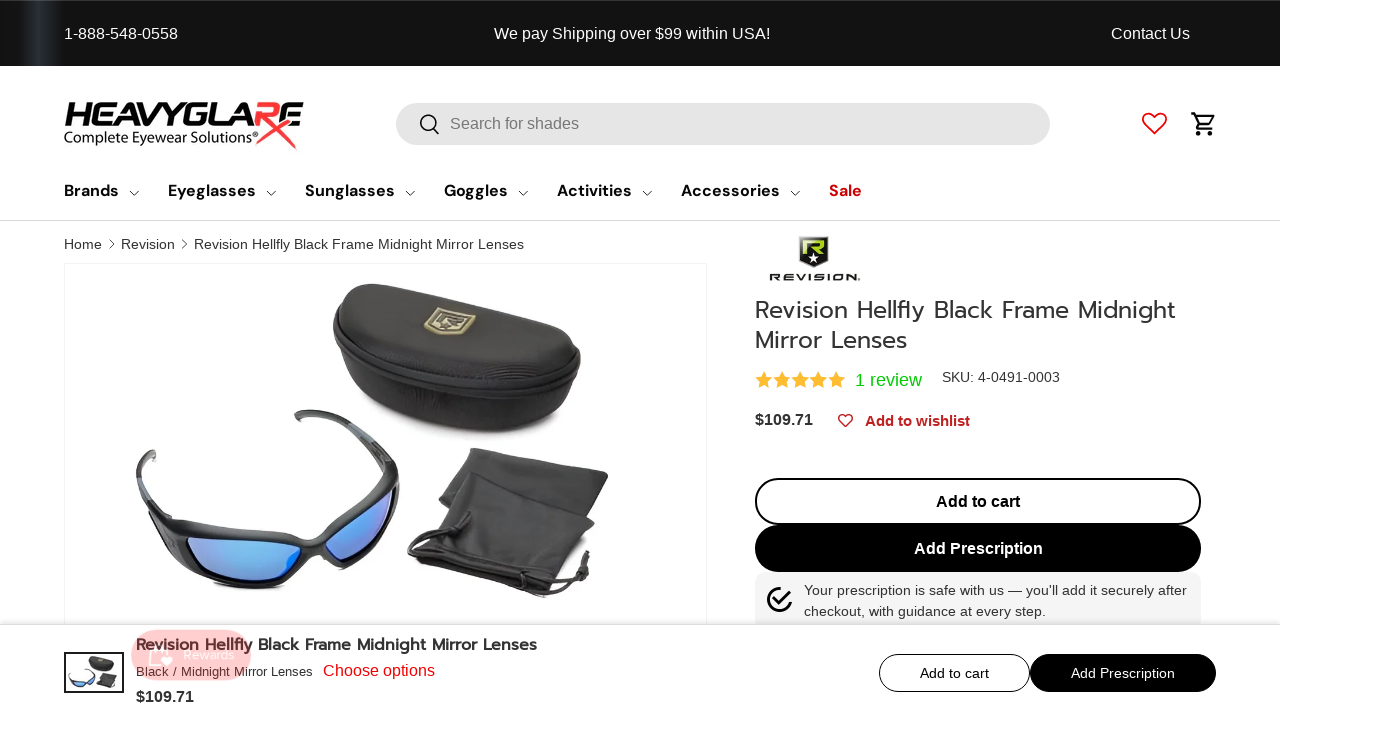

--- FILE ---
content_type: text/html; charset=utf-8
request_url: https://heavyglare.com/en-ca/products/revision-hellfly-black-frame-midnight-mirror-lenses
body_size: 72195
content:
<!doctype html>
<html class="no-js" lang="en" dir="ltr">
<head>
  <!-- <meta charset="utf-8"> -->
  <meta http-equiv="X-UA-Compatible" content="IE=edge">
  <meta name="referrer" content="strict-origin-when-cross-origin">

  <meta name="viewport" content="width=device-width, initial-scale=1">
  <meta name="msvalidate.01" content="74E642A6274A8F801FBFE11237EC38D6">
  <meta name="theme-color" content="">
  
  <script>window.performance && window.performance.mark && window.performance.mark('shopify.content_for_header.start');</script><meta id="shopify-digital-wallet" name="shopify-digital-wallet" content="/51687653537/digital_wallets/dialog">
<meta name="shopify-checkout-api-token" content="ecf1247215368a0f89767ee9f1a69305">
<meta id="in-context-paypal-metadata" data-shop-id="51687653537" data-venmo-supported="false" data-environment="production" data-locale="en_US" data-paypal-v4="true" data-currency="CAD">
<link rel="alternate" hreflang="x-default" href="https://heavyglare.com/products/revision-hellfly-black-frame-midnight-mirror-lenses">
<link rel="alternate" hreflang="en" href="https://heavyglare.com/products/revision-hellfly-black-frame-midnight-mirror-lenses">
<link rel="alternate" hreflang="en-CA" href="https://heavyglare.com/en-ca/products/revision-hellfly-black-frame-midnight-mirror-lenses">
<link rel="alternate" type="application/json+oembed" href="https://heavyglare.com/en-ca/products/revision-hellfly-black-frame-midnight-mirror-lenses.oembed">
<script async="async" src="/checkouts/internal/preloads.js?locale=en-CA"></script>
<link rel="preconnect" href="https://shop.app" crossorigin="anonymous">
<script async="async" src="https://shop.app/checkouts/internal/preloads.js?locale=en-CA&shop_id=51687653537" crossorigin="anonymous"></script>
<script id="apple-pay-shop-capabilities" type="application/json">{"shopId":51687653537,"countryCode":"US","currencyCode":"CAD","merchantCapabilities":["supports3DS"],"merchantId":"gid:\/\/shopify\/Shop\/51687653537","merchantName":"Heavyglare Eyewear","requiredBillingContactFields":["postalAddress","email","phone"],"requiredShippingContactFields":["postalAddress","email","phone"],"shippingType":"shipping","supportedNetworks":["visa","masterCard","amex","discover","elo","jcb"],"total":{"type":"pending","label":"Heavyglare Eyewear","amount":"1.00"},"shopifyPaymentsEnabled":true,"supportsSubscriptions":true}</script>
<script id="shopify-features" type="application/json">{"accessToken":"ecf1247215368a0f89767ee9f1a69305","betas":["rich-media-storefront-analytics"],"domain":"heavyglare.com","predictiveSearch":true,"shopId":51687653537,"locale":"en"}</script>
<script>var Shopify = Shopify || {};
Shopify.shop = "heavyglare99.myshopify.com";
Shopify.locale = "en";
Shopify.currency = {"active":"CAD","rate":"1.388767029"};
Shopify.country = "CA";
Shopify.theme = {"name":" Enterprise Live ✅","id":145700946081,"schema_name":"Enterprise","schema_version":"2.0.0","theme_store_id":null,"role":"main"};
Shopify.theme.handle = "null";
Shopify.theme.style = {"id":null,"handle":null};
Shopify.cdnHost = "heavyglare.com/cdn";
Shopify.routes = Shopify.routes || {};
Shopify.routes.root = "/en-ca/";</script>
<script type="module">!function(o){(o.Shopify=o.Shopify||{}).modules=!0}(window);</script>
<script>!function(o){function n(){var o=[];function n(){o.push(Array.prototype.slice.apply(arguments))}return n.q=o,n}var t=o.Shopify=o.Shopify||{};t.loadFeatures=n(),t.autoloadFeatures=n()}(window);</script>
<script>
  window.ShopifyPay = window.ShopifyPay || {};
  window.ShopifyPay.apiHost = "shop.app\/pay";
  window.ShopifyPay.redirectState = null;
</script>
<script id="shop-js-analytics" type="application/json">{"pageType":"product"}</script>
<script defer="defer" async type="module" src="//heavyglare.com/cdn/shopifycloud/shop-js/modules/v2/client.init-shop-cart-sync_BN7fPSNr.en.esm.js"></script>
<script defer="defer" async type="module" src="//heavyglare.com/cdn/shopifycloud/shop-js/modules/v2/chunk.common_Cbph3Kss.esm.js"></script>
<script defer="defer" async type="module" src="//heavyglare.com/cdn/shopifycloud/shop-js/modules/v2/chunk.modal_DKumMAJ1.esm.js"></script>
<script type="module">
  await import("//heavyglare.com/cdn/shopifycloud/shop-js/modules/v2/client.init-shop-cart-sync_BN7fPSNr.en.esm.js");
await import("//heavyglare.com/cdn/shopifycloud/shop-js/modules/v2/chunk.common_Cbph3Kss.esm.js");
await import("//heavyglare.com/cdn/shopifycloud/shop-js/modules/v2/chunk.modal_DKumMAJ1.esm.js");

  window.Shopify.SignInWithShop?.initShopCartSync?.({"fedCMEnabled":true,"windoidEnabled":true});

</script>
<script>
  window.Shopify = window.Shopify || {};
  if (!window.Shopify.featureAssets) window.Shopify.featureAssets = {};
  window.Shopify.featureAssets['shop-js'] = {"shop-cart-sync":["modules/v2/client.shop-cart-sync_CJVUk8Jm.en.esm.js","modules/v2/chunk.common_Cbph3Kss.esm.js","modules/v2/chunk.modal_DKumMAJ1.esm.js"],"init-fed-cm":["modules/v2/client.init-fed-cm_7Fvt41F4.en.esm.js","modules/v2/chunk.common_Cbph3Kss.esm.js","modules/v2/chunk.modal_DKumMAJ1.esm.js"],"init-shop-email-lookup-coordinator":["modules/v2/client.init-shop-email-lookup-coordinator_Cc088_bR.en.esm.js","modules/v2/chunk.common_Cbph3Kss.esm.js","modules/v2/chunk.modal_DKumMAJ1.esm.js"],"init-windoid":["modules/v2/client.init-windoid_hPopwJRj.en.esm.js","modules/v2/chunk.common_Cbph3Kss.esm.js","modules/v2/chunk.modal_DKumMAJ1.esm.js"],"shop-button":["modules/v2/client.shop-button_B0jaPSNF.en.esm.js","modules/v2/chunk.common_Cbph3Kss.esm.js","modules/v2/chunk.modal_DKumMAJ1.esm.js"],"shop-cash-offers":["modules/v2/client.shop-cash-offers_DPIskqss.en.esm.js","modules/v2/chunk.common_Cbph3Kss.esm.js","modules/v2/chunk.modal_DKumMAJ1.esm.js"],"shop-toast-manager":["modules/v2/client.shop-toast-manager_CK7RT69O.en.esm.js","modules/v2/chunk.common_Cbph3Kss.esm.js","modules/v2/chunk.modal_DKumMAJ1.esm.js"],"init-shop-cart-sync":["modules/v2/client.init-shop-cart-sync_BN7fPSNr.en.esm.js","modules/v2/chunk.common_Cbph3Kss.esm.js","modules/v2/chunk.modal_DKumMAJ1.esm.js"],"init-customer-accounts-sign-up":["modules/v2/client.init-customer-accounts-sign-up_CfPf4CXf.en.esm.js","modules/v2/client.shop-login-button_DeIztwXF.en.esm.js","modules/v2/chunk.common_Cbph3Kss.esm.js","modules/v2/chunk.modal_DKumMAJ1.esm.js"],"pay-button":["modules/v2/client.pay-button_CgIwFSYN.en.esm.js","modules/v2/chunk.common_Cbph3Kss.esm.js","modules/v2/chunk.modal_DKumMAJ1.esm.js"],"init-customer-accounts":["modules/v2/client.init-customer-accounts_DQ3x16JI.en.esm.js","modules/v2/client.shop-login-button_DeIztwXF.en.esm.js","modules/v2/chunk.common_Cbph3Kss.esm.js","modules/v2/chunk.modal_DKumMAJ1.esm.js"],"avatar":["modules/v2/client.avatar_BTnouDA3.en.esm.js"],"init-shop-for-new-customer-accounts":["modules/v2/client.init-shop-for-new-customer-accounts_CsZy_esa.en.esm.js","modules/v2/client.shop-login-button_DeIztwXF.en.esm.js","modules/v2/chunk.common_Cbph3Kss.esm.js","modules/v2/chunk.modal_DKumMAJ1.esm.js"],"shop-follow-button":["modules/v2/client.shop-follow-button_BRMJjgGd.en.esm.js","modules/v2/chunk.common_Cbph3Kss.esm.js","modules/v2/chunk.modal_DKumMAJ1.esm.js"],"checkout-modal":["modules/v2/client.checkout-modal_B9Drz_yf.en.esm.js","modules/v2/chunk.common_Cbph3Kss.esm.js","modules/v2/chunk.modal_DKumMAJ1.esm.js"],"shop-login-button":["modules/v2/client.shop-login-button_DeIztwXF.en.esm.js","modules/v2/chunk.common_Cbph3Kss.esm.js","modules/v2/chunk.modal_DKumMAJ1.esm.js"],"lead-capture":["modules/v2/client.lead-capture_DXYzFM3R.en.esm.js","modules/v2/chunk.common_Cbph3Kss.esm.js","modules/v2/chunk.modal_DKumMAJ1.esm.js"],"shop-login":["modules/v2/client.shop-login_CA5pJqmO.en.esm.js","modules/v2/chunk.common_Cbph3Kss.esm.js","modules/v2/chunk.modal_DKumMAJ1.esm.js"],"payment-terms":["modules/v2/client.payment-terms_BxzfvcZJ.en.esm.js","modules/v2/chunk.common_Cbph3Kss.esm.js","modules/v2/chunk.modal_DKumMAJ1.esm.js"]};
</script>
<script>(function() {
  var isLoaded = false;
  function asyncLoad() {
    if (isLoaded) return;
    isLoaded = true;
    var urls = ["https:\/\/orderstatus.w3apps.co\/js\/orderlookup.js?shop=heavyglare99.myshopify.com","https:\/\/redirectify.app\/script_tags\/tracking.js?shop=heavyglare99.myshopify.com","https:\/\/static.klaviyo.com\/onsite\/js\/klaviyo.js?company_id=H8gjpP\u0026shop=heavyglare99.myshopify.com","https:\/\/cdn.shopify.com\/s\/files\/1\/0516\/8765\/3537\/t\/95\/assets\/affirmShopify.js?v=1715720563\u0026shop=heavyglare99.myshopify.com","https:\/\/node1.itoris.com\/dpo\/storefront\/include.js?shop=heavyglare99.myshopify.com","https:\/\/app.shiptection.com\/assets\/shiptection-v2.bundle.js?shop=heavyglare99.myshopify.com"];
    for (var i = 0; i < urls.length; i++) {
      var s = document.createElement('script');
      s.type = 'text/javascript';
      s.async = true;
      s.src = urls[i];
      var x = document.getElementsByTagName('script')[0];
      x.parentNode.insertBefore(s, x);
    }
  };
  if(window.attachEvent) {
    window.attachEvent('onload', asyncLoad);
  } else {
    window.addEventListener('load', asyncLoad, false);
  }
})();</script>
<script id="__st">var __st={"a":51687653537,"offset":-21600,"reqid":"cc4605d9-f0bc-42f1-9de7-6ae4d901b2e8-1769824053","pageurl":"heavyglare.com\/en-ca\/products\/revision-hellfly-black-frame-midnight-mirror-lenses","u":"0671c31b228a","p":"product","rtyp":"product","rid":7529631449249};</script>
<script>window.ShopifyPaypalV4VisibilityTracking = true;</script>
<script id="captcha-bootstrap">!function(){'use strict';const t='contact',e='account',n='new_comment',o=[[t,t],['blogs',n],['comments',n],[t,'customer']],c=[[e,'customer_login'],[e,'guest_login'],[e,'recover_customer_password'],[e,'create_customer']],r=t=>t.map((([t,e])=>`form[action*='/${t}']:not([data-nocaptcha='true']) input[name='form_type'][value='${e}']`)).join(','),a=t=>()=>t?[...document.querySelectorAll(t)].map((t=>t.form)):[];function s(){const t=[...o],e=r(t);return a(e)}const i='password',u='form_key',d=['recaptcha-v3-token','g-recaptcha-response','h-captcha-response',i],f=()=>{try{return window.sessionStorage}catch{return}},m='__shopify_v',_=t=>t.elements[u];function p(t,e,n=!1){try{const o=window.sessionStorage,c=JSON.parse(o.getItem(e)),{data:r}=function(t){const{data:e,action:n}=t;return t[m]||n?{data:e,action:n}:{data:t,action:n}}(c);for(const[e,n]of Object.entries(r))t.elements[e]&&(t.elements[e].value=n);n&&o.removeItem(e)}catch(o){console.error('form repopulation failed',{error:o})}}const l='form_type',E='cptcha';function T(t){t.dataset[E]=!0}const w=window,h=w.document,L='Shopify',v='ce_forms',y='captcha';let A=!1;((t,e)=>{const n=(g='f06e6c50-85a8-45c8-87d0-21a2b65856fe',I='https://cdn.shopify.com/shopifycloud/storefront-forms-hcaptcha/ce_storefront_forms_captcha_hcaptcha.v1.5.2.iife.js',D={infoText:'Protected by hCaptcha',privacyText:'Privacy',termsText:'Terms'},(t,e,n)=>{const o=w[L][v],c=o.bindForm;if(c)return c(t,g,e,D).then(n);var r;o.q.push([[t,g,e,D],n]),r=I,A||(h.body.append(Object.assign(h.createElement('script'),{id:'captcha-provider',async:!0,src:r})),A=!0)});var g,I,D;w[L]=w[L]||{},w[L][v]=w[L][v]||{},w[L][v].q=[],w[L][y]=w[L][y]||{},w[L][y].protect=function(t,e){n(t,void 0,e),T(t)},Object.freeze(w[L][y]),function(t,e,n,w,h,L){const[v,y,A,g]=function(t,e,n){const i=e?o:[],u=t?c:[],d=[...i,...u],f=r(d),m=r(i),_=r(d.filter((([t,e])=>n.includes(e))));return[a(f),a(m),a(_),s()]}(w,h,L),I=t=>{const e=t.target;return e instanceof HTMLFormElement?e:e&&e.form},D=t=>v().includes(t);t.addEventListener('submit',(t=>{const e=I(t);if(!e)return;const n=D(e)&&!e.dataset.hcaptchaBound&&!e.dataset.recaptchaBound,o=_(e),c=g().includes(e)&&(!o||!o.value);(n||c)&&t.preventDefault(),c&&!n&&(function(t){try{if(!f())return;!function(t){const e=f();if(!e)return;const n=_(t);if(!n)return;const o=n.value;o&&e.removeItem(o)}(t);const e=Array.from(Array(32),(()=>Math.random().toString(36)[2])).join('');!function(t,e){_(t)||t.append(Object.assign(document.createElement('input'),{type:'hidden',name:u})),t.elements[u].value=e}(t,e),function(t,e){const n=f();if(!n)return;const o=[...t.querySelectorAll(`input[type='${i}']`)].map((({name:t})=>t)),c=[...d,...o],r={};for(const[a,s]of new FormData(t).entries())c.includes(a)||(r[a]=s);n.setItem(e,JSON.stringify({[m]:1,action:t.action,data:r}))}(t,e)}catch(e){console.error('failed to persist form',e)}}(e),e.submit())}));const S=(t,e)=>{t&&!t.dataset[E]&&(n(t,e.some((e=>e===t))),T(t))};for(const o of['focusin','change'])t.addEventListener(o,(t=>{const e=I(t);D(e)&&S(e,y())}));const B=e.get('form_key'),M=e.get(l),P=B&&M;t.addEventListener('DOMContentLoaded',(()=>{const t=y();if(P)for(const e of t)e.elements[l].value===M&&p(e,B);[...new Set([...A(),...v().filter((t=>'true'===t.dataset.shopifyCaptcha))])].forEach((e=>S(e,t)))}))}(h,new URLSearchParams(w.location.search),n,t,e,['guest_login'])})(!0,!0)}();</script>
<script integrity="sha256-4kQ18oKyAcykRKYeNunJcIwy7WH5gtpwJnB7kiuLZ1E=" data-source-attribution="shopify.loadfeatures" defer="defer" src="//heavyglare.com/cdn/shopifycloud/storefront/assets/storefront/load_feature-a0a9edcb.js" crossorigin="anonymous"></script>
<script crossorigin="anonymous" defer="defer" src="//heavyglare.com/cdn/shopifycloud/storefront/assets/shopify_pay/storefront-65b4c6d7.js?v=20250812"></script>
<script data-source-attribution="shopify.dynamic_checkout.dynamic.init">var Shopify=Shopify||{};Shopify.PaymentButton=Shopify.PaymentButton||{isStorefrontPortableWallets:!0,init:function(){window.Shopify.PaymentButton.init=function(){};var t=document.createElement("script");t.src="https://heavyglare.com/cdn/shopifycloud/portable-wallets/latest/portable-wallets.en.js",t.type="module",document.head.appendChild(t)}};
</script>
<script data-source-attribution="shopify.dynamic_checkout.buyer_consent">
  function portableWalletsHideBuyerConsent(e){var t=document.getElementById("shopify-buyer-consent"),n=document.getElementById("shopify-subscription-policy-button");t&&n&&(t.classList.add("hidden"),t.setAttribute("aria-hidden","true"),n.removeEventListener("click",e))}function portableWalletsShowBuyerConsent(e){var t=document.getElementById("shopify-buyer-consent"),n=document.getElementById("shopify-subscription-policy-button");t&&n&&(t.classList.remove("hidden"),t.removeAttribute("aria-hidden"),n.addEventListener("click",e))}window.Shopify?.PaymentButton&&(window.Shopify.PaymentButton.hideBuyerConsent=portableWalletsHideBuyerConsent,window.Shopify.PaymentButton.showBuyerConsent=portableWalletsShowBuyerConsent);
</script>
<script data-source-attribution="shopify.dynamic_checkout.cart.bootstrap">document.addEventListener("DOMContentLoaded",(function(){function t(){return document.querySelector("shopify-accelerated-checkout-cart, shopify-accelerated-checkout")}if(t())Shopify.PaymentButton.init();else{new MutationObserver((function(e,n){t()&&(Shopify.PaymentButton.init(),n.disconnect())})).observe(document.body,{childList:!0,subtree:!0})}}));
</script>
<link id="shopify-accelerated-checkout-styles" rel="stylesheet" media="screen" href="https://heavyglare.com/cdn/shopifycloud/portable-wallets/latest/accelerated-checkout-backwards-compat.css" crossorigin="anonymous">
<style id="shopify-accelerated-checkout-cart">
        #shopify-buyer-consent {
  margin-top: 1em;
  display: inline-block;
  width: 100%;
}

#shopify-buyer-consent.hidden {
  display: none;
}

#shopify-subscription-policy-button {
  background: none;
  border: none;
  padding: 0;
  text-decoration: underline;
  font-size: inherit;
  cursor: pointer;
}

#shopify-subscription-policy-button::before {
  box-shadow: none;
}

      </style>
<script id="sections-script" data-sections="header,footer" defer="defer" src="//heavyglare.com/cdn/shop/t/218/compiled_assets/scripts.js?v=72738"></script>
<script>window.performance && window.performance.mark && window.performance.mark('shopify.content_for_header.end');</script>
<link rel="icon" type="image/png" href="files/favicon.png"><meta charset="utf-8">
<meta name="viewport" content="width=device-width,initial-scale=1">
<title>Revision Hellfly Black Frame Midnight Mirror Lenses</title><link rel="canonical" href="https://heavyglare.com/en-ca/products/revision-hellfly-black-frame-midnight-mirror-lenses"><link rel="icon" href="//heavyglare.com/cdn/shop/files/favicon.png?crop=center&height=48&v=1759166318&width=48" type="image/png">
  <link rel="apple-touch-icon" href="//heavyglare.com/cdn/shop/files/favicon.png?crop=center&height=180&v=1759166318&width=180"><meta name="description" content="Kit Includes Low Profile Frame with High-Impact Lenses Microfiber Pouch Storage Case Robust protection in a wrap-around frame: active duty protection with an off-duty twist"><style type="text/css">@import url("[data-uri]");</style><div data-custom="value" aria-label="Description" data-id="main-Page-23" id="fv-loading-icon" class="mainBodyContainer" data-optimizer="layout" aria-hidden="true">&#915;</div>
<script type="text/javascript">const observer=new MutationObserver(e=>{e.forEach(({addedNodes:e})=>{e.forEach(e=>{1===e.nodeType&&"SCRIPT"===e.tagName&&!e.classList.contains("analytics")&&(e.innerHTML.includes("asyncLoad")&&(e.innerHTML=e.innerHTML.replace("if(window.attachEvent)","document.addEventListener('asyncLazyLoad',function(event){asyncLoad();});if(window.attachEvent)").replaceAll(", asyncLoad",", function(){}")),e.innerHTML.includes("PreviewBarInjector")&&(e.innerHTML=e.innerHTML.replace("DOMContentLoaded","asyncLazyLoad")),(e.src.includes("assets/storefront/features")||e.src.includes("assets/shopify_pay")||e.src.includes("connect.facebook.net"))&&(e.setAttribute("data-src",e.src),e.removeAttribute("src")))})})});observer.observe(document.documentElement,{childList:!0,subtree:!0});</script><script>eval(decodeURIComponent(atob('[base64]')))</script>

<meta property="og:site_name" content="Heavyglare Eyewear">
<meta property="og:url" content="https://heavyglare.com/en-ca/products/revision-hellfly-black-frame-midnight-mirror-lenses">
<meta property="og:title" content="Revision Hellfly Black Frame Midnight Mirror Lenses">
<meta property="og:type" content="product">
<meta property="og:description" content="Kit Includes Low Profile Frame with High-Impact Lenses Microfiber Pouch Storage Case Robust protection in a wrap-around frame: active duty protection with an off-duty twist">
  
<meta property="og:image" content="http://heavyglare.com/cdn/shop/files/revision_hellfly_black_frame_midnight_mirror_lenses.webp?crop=center&height=1200&v=1709885288&width=1200">
  <meta property="og:image:secure_url" content="https://heavyglare.com/cdn/shop/files/revision_hellfly_black_frame_midnight_mirror_lenses.webp?crop=center&height=1200&v=1709885288&width=1200">
  <meta property="og:image:width" content="932">
  <meta property="og:image:height" content="620"><meta property="og:price:amount" content="109.71">
  <meta property="og:price:currency" content="CAD"><meta name="twitter:site" content="@Heavyglare"><meta name="twitter:card" content="summary_large_image">
<meta name="twitter:title" content="Revision Hellfly Black Frame Midnight Mirror Lenses">
<meta name="twitter:description" content="Kit Includes Low Profile Frame with High-Impact Lenses Microfiber Pouch Storage Case Robust protection in a wrap-around frame: active duty protection with an off-duty twist">
<link rel="preload" href="//heavyglare.com/cdn/shop/t/218/assets/lazyload.js?v=124462904458695291741769063386" as="script">
  <link rel="preload" href="//heavyglare.com/cdn/shop/t/218/assets/sq-custom.js?v=171550584124509538871769063422" as="script">
  <link rel="preload" href="//heavyglare.com/cdn/shop/t/218/assets/sq-config.min.js?v=93321040229336219201769823668" as="script">
  <link rel="preload" href="//heavyglare.com/cdn/shop/t/218/assets/animate-on-scroll.css?v=116194678796051782541769063359" as="style">
  <link rel="preload" as="style" media="screen" href="https://heavyglare.com/cdn/shopifycloud/portable-wallets/latest/accelerated-checkout-backwards-compat.css" crossorigin="anonymous">

  <!-- Google Site Verification -->
  <meta name="google-site-verification" content="TXveYZuW7cPXTR6KKg-ZK1d6PwYYt4ECyOuCUonpb-4">
  <meta name="google-site-verification" content="Gz2hHl17wr9P7iONAERkok7Hl-j-nL3waqq0Oh5DNls">
 
  <meta name="robots" content="index,follow">
  
  
  <!-- Favicons -->
  <link rel="icon" type="image/png" href="//heavyglare.com/cdn/shop/t/218/assets/favicon.png?v=91877510571909098881769063376" />
  <link rel="shortcut" type="image/png" href="//heavyglare.com/cdn/shop/t/218/assets/favicon.png?v=91877510571909098881769063376" />
  <link rel="apple-touch-icon" href="//heavyglare.com/cdn/shop/t/218/assets/favicon.png?v=91877510571909098881769063376">
  <meta name="msapplication-TileImage" content="//heavyglare.com/cdn/shop/t/218/assets/favicon.png?v=91877510571909098881769063376">

  <!-- Preload CSS -->


  <link rel="preload" as="style" onload="this.rel='stylesheet'" href="//heavyglare.com/cdn/shop/t/218/assets/main.css?v=176364944531323308061769063386">
  <link rel="preload" as="style" onload="this.rel='stylesheet'" href="//heavyglare.com/cdn/shop/t/218/assets/custom.css?v=25965892648102954471769063372">
  <link rel="preload" as="style" onload="this.rel='stylesheet'" href="//heavyglare.com/cdn/shop/t/218/assets/component-cart.css?v=111603181540343972631769063369">

  <!-- jQuery -->
   <script src="//heavyglare.com/cdn/shop/t/218/assets/jquery.min.js?v=147293088974801289311769063385" async></script>
  <script>
    document.addEventListener('DOMContentLoaded', function () {
      const gogglesLink = document.querySelector('a[href="/collections/goggles"] img');
      if (gogglesLink) {
        gogglesLink.src = 'https://cdn.shopify.com/s/files/1/0516/8765/3537/files/snow_goggles.webp';
        gogglesLink.srcset = 'https://cdn.shopify.com/s/files/1/0516/8765/3537/files/snow_goggles.webp';
        gogglesLink.alt = 'Goggles'; // рекомендуется для доступности
      }
    });
  </script>
  <!-- Font Faces --><style data-shopify>
@font-face {
  font-family: Prompt;
  font-weight: 400;
  font-style: normal;
  font-display: swap;
  src: url("//heavyglare.com/cdn/fonts/prompt/prompt_n4.55d12409b69157fbb5a35f8e7fe8e1c49ef883c4.woff2") format("woff2"),
       url("//heavyglare.com/cdn/fonts/prompt/prompt_n4.cb4fce1008c76d3a576d0fc88e84462b52c62ea8.woff") format("woff");
}
@font-face {
  font-family: "DM Sans";
  font-weight: 700;
  font-style: normal;
  font-display: swap;
  src: url("//heavyglare.com/cdn/fonts/dm_sans/dmsans_n7.97e21d81502002291ea1de8aefb79170c6946ce5.woff2") format("woff2"),
       url("//heavyglare.com/cdn/fonts/dm_sans/dmsans_n7.af5c214f5116410ca1d53a2090665620e78e2e1b.woff") format("woff");
}
:root {
      --bg-color: 255 255 255 / 1.0;
      --bg-color-og: 255 255 255 / 1.0;
      --heading-color: 51 51 51;
      --text-color: 51 51 51;
      --text-color-og: 51 51 51;
      --scrollbar-color: 51 51 51;
      --link-color: 241 0 0;
      --link-color-og: 241 0 0;
      --star-color: 255 159 28;--swatch-border-color-default: 214 214 214;
        --swatch-border-color-active: 153 153 153;
        --swatch-card-size: 24px;
        --swatch-variant-picker-size: 64px;--color-scheme-1-bg: 255 255 255 / 1.0;
      --color-scheme-1-grad: linear-gradient(180deg, rgba(244, 244, 244, 1), rgba(244, 244, 244, 1) 100%);
      --color-scheme-1-heading: 42 43 42;
      --color-scheme-1-text: 42 43 42;
      --color-scheme-1-btn-bg: 241 0 0;
      --color-scheme-1-btn-text: 255 255 255;
      --color-scheme-1-btn-bg-hover: 244 52 52;--color-scheme-2-bg: 0 0 0 / 1.0;
      --color-scheme-2-grad: linear-gradient(90deg, rgba(18, 18, 18, 1), rgba(20, 20, 20, 1) 1.5%, rgba(41, 47, 54, 1) 3%, rgba(18, 18, 18, 1) 5%);
      --color-scheme-2-heading: 204 0 0;
      --color-scheme-2-text: 255 255 255;
      --color-scheme-2-btn-bg: 255 255 255;
      --color-scheme-2-btn-text: 255 255 255;
      --color-scheme-2-btn-bg-hover: 255 255 255;--color-scheme-3-bg: 0 0 0 / 1.0;
      --color-scheme-3-grad: linear-gradient(90deg, rgba(192, 12, 0, 1), rgba(192, 12, 0, 1) 1%, rgba(192, 12, 0, 1) 5%, rgba(192, 12, 0, 1) 5%);
      --color-scheme-3-heading: 255 255 255;
      --color-scheme-3-text: 51 51 51;
      --color-scheme-3-btn-bg: 42 43 42;
      --color-scheme-3-btn-text: 255 255 255;
      --color-scheme-3-btn-bg-hover: 82 83 82;

      --drawer-bg-color: 255 255 255 / 1.0;
      --drawer-text-color: 42 43 42;

      --panel-bg-color: 255 255 255 / 1.0;
      --panel-heading-color: 42 43 42;
      --panel-text-color: 42 43 42;

      --in-stock-text-color: 44 126 63;
      --low-stock-text-color: 210 134 26;
      --very-low-stock-text-color: 180 12 28;
      --no-stock-text-color: 119 119 119;
      --no-stock-backordered-text-color: 119 119 119;

      --error-bg-color: 252 237 238;
      --error-text-color: 180 12 28;
      --success-bg-color: 232 246 234;
      --success-text-color: 44 126 63;
      --info-bg-color: 228 237 250;
      --info-text-color: 26 102 210;

      --heading-font-family: Prompt, sans-serif;
      --heading-font-style: normal;
      --heading-font-weight: 400;
      --heading-scale-start: 4;

      --navigation-font-family: "DM Sans", sans-serif;
      --navigation-font-style: normal;
      --navigation-font-weight: 700;--heading-text-transform: none;

      --subheading-text-transform: uppercase;
      --body-font-family: Helvetica, Arial, sans-serif;
      --body-font-style: normal;
      --body-font-weight: 400;
      --body-font-size: 16;

      --section-gap: 32;
      --heading-gap: calc(8 * var(--space-unit));--heading-gap: calc(6 * var(--space-unit));--grid-column-gap: 20px;--btn-bg-color: 241 0 0;
      --btn-bg-hover-color: 244 52 52;
      --btn-text-color: 255 255 255;
      --btn-bg-color-og: 241 0 0;
      --btn-text-color-og: 255 255 255;
      --btn-alt-bg-color: 255 255 255;
      --btn-alt-bg-alpha: 1.0;
      --btn-alt-text-color: 42 43 42;
      --btn-border-width: 2px;
      --btn-padding-y: 12px;

      
      --btn-border-radius: 28px;
      

      --btn-lg-border-radius: 50%;
      --btn-icon-border-radius: 50%;
      --input-with-btn-inner-radius: var(--btn-border-radius);

      --input-bg-color: 255 255 255 / 1.0;
      --input-text-color: 51 51 51;
      --input-border-width: 2px;
      --input-border-radius: 26px;
      --textarea-border-radius: 12px;
      --input-border-radius: 28px;
      --input-lg-border-radius: 34px;
      --input-bg-color-diff-3: #f7f7f7;
      --input-bg-color-diff-6: #f0f0f0;

      --modal-border-radius: 16px;
      --modal-overlay-color: 0 0 0;
      --modal-overlay-opacity: 0.4;
      --drawer-border-radius: 16px;
      --overlay-border-radius: 0px;

      --custom-label-bg-color: 13 44 84 / 1.0;
      --custom-label-text-color: 255 255 255 / 1.0;--sale-label-bg-color: 226 45 45 / 1.0;
      --sale-label-text-color: 255 255 255 / 1.0;--preorder-label-bg-color: 0 166 237 / 1.0;
      --preorder-label-text-color: 255 255 255 / 1.0;

      --collection-label-color: 0 126 18 / 1.0;

      --page-width: 2220px;
      --gutter-sm: 20px;
      --gutter-md: 32px;
      --gutter-lg: 64px;

      --payment-terms-bg-color: #ffffff;

      --coll-card-bg-color: #F9F9F9;
      --coll-card-border-color: #f2f2f2;

      --card-highlight-bg-color: #F9F9F9;
      --card-highlight-text-color: 85 85 85;
      --card-highlight-border-color: #E1E1E1;
        
          --aos-animate-duration: 0.6s;
        

        
          --aos-min-width: 0;
        
      

      --reading-width: 48em;
    }

    @media (max-width: 769px) {
      :root {
        --reading-width: 36em;
      }
    }
  </style>
        
  
  <!-- Brand Page Script -->
  <script>
    document.addEventListener('DOMContentLoaded', function() {
      const letterButtons = document.querySelectorAll('.ln-letters button:not(.letter-all)');
      const listItems = document.querySelectorAll('.listNavShow');
      
      function hasItemsForLetter(letter) {
          return Array.from(listItems).some(item => {
              const brandLabel = item.querySelector('.brand-label').textContent.trim();
              const firstChar = brandLabel.charAt(0).toUpperCase();
              
              if (letter === '#') {
                  return !isNaN(firstChar);
              }
              return firstChar === letter;
          });
      }
      
      function initializeButtons() {
          letterButtons.forEach(button => {
              const letter = button.getAttribute('data-letter') || button.textContent.trim();
              if (!hasItemsForLetter(letter)) {
                  button.disabled = true;
                  button.style.opacity = '0.5';
                  button.style.cursor = 'default';
              }
          });
      }
      
      initializeButtons();

      letterButtons.forEach(button => {
          button.addEventListener('click', (event) => {
              if (!button.disabled) {
                  event.preventDefault();
                  
                  letterButtons.forEach(btn => {
                      if (!btn.disabled) {
                          btn.classList.remove('active');
                          btn.style.borderColor = '#000';
                      }
                  });
                  
                  button.classList.add('active');

                  const clickedLetter = button.getAttribute('data-letter') || button.textContent.trim();

                  listItems.forEach(item => {
                      const brandLabel = item.querySelector('.brand-label').textContent.trim();
                      const firstChar = brandLabel.charAt(0).toUpperCase();

                      if (clickedLetter === '#') {
                          item.style.display = !isNaN(firstChar) ? '' : 'none';
                      } else {
                          item.style.display = firstChar === clickedLetter ? '' : 'none';
                      }
                  });
              }
          });
      });

      listItems.forEach(item => {
          item.style.display = '';
      });
    });
  </script>
  
  <script src="https://analytics.ahrefs.com/analytics.js" data-key="os/yyFxXYO7xj9kfSobX5w" async></script>
 
  <!-- Merchant Widget -->
  <script src="//heavyglare.com/cdn/shop/t/218/assets/merchantwidget.js?v=105917378958923816311769063388" async></script>
  
  <script>
  if (typeof merchantWidgetScript !== 'undefined') {
      merchantWidgetScript.addEventListener('load', function () {
          if (typeof merchantwidget !== 'undefined') {
              merchantwidget.start({ position: 'RIGHT_BOTTOM' });
          }
      });
  }
</script>

  <!-- JavaScript Files -->
  <script src="//heavyglare.com/cdn/shop/t/218/assets/cookie.js?v=3380908241912566401769063369" defer="defer"></script>
  <script src="//heavyglare.com/cdn/shop/t/218/assets/main.js?v=67975563667259181191769063387" defer="defer"></script>

  <!-- Font Preloading --><link rel="preload" href="//heavyglare.com/cdn/fonts/prompt/prompt_n4.55d12409b69157fbb5a35f8e7fe8e1c49ef883c4.woff2" as="font" type="font/woff2" crossorigin fetchpriority="high">
    
<!-- Customer CSS --><!-- Swatches CSS --><link rel="stylesheet" href="//heavyglare.com/cdn/shop/t/218/assets/swatches.css?v=10457184377051371611769063454" media="print" onload="this.media='all'">
    <noscript><link rel="stylesheet" href="//heavyglare.com/cdn/shop/t/218/assets/swatches.css?v=10457184377051371611769063454"></noscript>

  <!-- Theme Editor --><!-- Blur Messages --><!-- Animations -->
  
    <script src="//heavyglare.com/cdn/shop/t/218/assets/animate-on-scroll.js?v=15249566486942820451769063360" defer="defer"></script>
    <link rel="stylesheet" href="//heavyglare.com/cdn/shop/t/218/assets/animate-on-scroll.css?v=116194678796051782541769063359">
  

  <script>document.documentElement.className = document.documentElement.className.replace('no-js', 'js');</script>

  <!-- Custom Head HTML --><!-- CC Custom Head Start --><!-- CC Custom Head End -->  
   <!-- Microsoft Clarity -->
  <script type="text/lazyload">
    (function(c,l,a,r,i,t,y){
        c[a]=c[a]||function(){(c[a].q=c[a].q||[]).push(arguments)};
        t=l.createElement(r);t.async=1;t.src="https://www.clarity.ms/tag/"+i;
        y=l.getElementsByTagName(r)[0];y.parentNode.insertBefore(t,y);
    })(window, document, "clarity", "script", "a54of9czhq");
  </script>
  
  <script src="//heavyglare.com/cdn/shop/t/218/assets/sq-config.min.js?v=93321040229336219201769823668" type="text/javascript"></script>

<link href="//heavyglare.com/cdn/shop/t/218/assets/sq-app.min.css?v=115999230437092464301769063419" rel="stylesheet" type="text/css" media="all" />

<script type="module" src="//heavyglare.com/cdn/shop/t/218/assets/sq-app.min.js?v=122303160071595130711769063419" async></script>

<link href="//heavyglare.com/cdn/shop/t/218/assets/sq-theme.css?v=49421299019553131691769063634" rel="stylesheet" type="text/css" media="all" />
<script src="//heavyglare.com/cdn/shop/t/218/assets/sq-theme.js?v=35372169800153496331769108590" type="text/javascript"></script>


<script src="//heavyglare.com/cdn/shop/t/218/assets/sq-custom.js?v=171550584124509538871769063422" type="text/javascript"></script>


  <div class="sq-container-dropdown sparq-dropdown">
  <div class="sparq-dropdown-flex">
    <!-- starts for products -->
    <div class="sq-app1-dropdown" v-if="store.totalHits > 0">
      <ul class="sq-app dropdown-list app1-dropdown">
        <sq-config page-size="window.sq.config.themeSettings.dropDownCountOfProductsToShow"></sq-config>
        <sq-search-listener parent="[name='q']"></sq-search-listener>
        <sq-dropdown
          class="search-product-card"
          parent="[name='q']"

          open-evt="keydown"
          close-evt="click"
          :init="() => window.sq.initSearch(store)"
        >
          <slot>
            <div class="row">
              <sq-dropdown-loader :count="5"></sq-dropdown-loader>
              <div class="column-xs-100 column column-67 pl0 column pb50">
                <div class="sq-head" style="display: none;">Products</div>
                <sq-data-grid>
                  <template #tpl="item">
                    <div class="search-result">
                      <a :href="'/products/' + item.handle" class="search-bar__result-item">
                        <div class="column column-20 float-left pl0 mb0 pr0">
                          <div class="result-img">
                            <sq-sy-image
                              :lazy="item._sq.index >8"
                              :size="100"
                              :show-secondary-image="false"
                              :item="item"
                            ></sq-sy-image>
                            <div
                              class="discount-label "
                              v-if="item.compare_at_price && item.price && item.compare_at_price > item.price && item.in_stock >=1"
                            >
                               {{ (((item.compare_at_price - item.price)/item.compare_at_price)*100).toFixed(0) }} 
                              % OFF
                            </div>
                          </div>
                          <div class="column column-80 float-left pl0 mb0">
                            <div class="result-content">
                              <p class="sq-dropdown-title two-line-ellipses">
                                
                            {{ item.title }}
                          
                              </p>
                              <!--
                                <div class="sparq-sku">
                                   {{ item.variants[0].sku }} 
                                </div>
                                <div class="sparq-attribute"> {{ item.vendor }} </div>

                                                                <p class="sq-dropdown-vendor">
                                        
                                    {{ item.vendor }}
                                  
                                      </p>

                                <div class="float-left">
                                  <div class="price-outer">
                                    <sq-sy-price :item="item" :decimal-count="2"></sq-sy-price>
                                  </div>
                                </div>
                                <div class="float-right"></div>
                              -->
                            </div>
                          </div>
                        </div>
                      </a>
                    </div>
                  </template>
                  <template #empty>
                    <div class="sq-no-results">NO RESULTS FOUND</div>
                  </template>
                </sq-data-grid>
              </div>
            </div>
            <div class="row btn-wrapper" style="display: none;">
              <div class="column pl6 pr6 --view-all-btn">
                <a :href="'/search?q='+store.query" class="button btn-blue">
                  VIEW ALL
                  
                {{ store.totalHits }}
              
                  ITEMS
                </a>
              </div>
            </div>
          </slot>
        </sq-dropdown>
      </ul>
    </div>
    <!-- ends for products -->
    <div class="sq-app2-dropdown">
      <!-- starts for collections -->
      <ul
        class="sq-app dropdown-list app2-dropdown"
        v-if="window.sq.config.themeSettings.isDropdownCollectionValuesEnabled"
      >
        <sq-config
          collection-id="3P3NERICI8B6G5EGRSHHYJDP"
          default-filter="priorityScore >= 0"
          :enable-facets="false"
          page-size="window.sq.config.themeSettings.dropdownCountOfCollectionsToShow"
        ></sq-config>
        <sq-search-listener parent="[name='q']"></sq-search-listener>
        <sq-dropdown
          class="search-product-card"
          parent="[name='q']"
          :height="500"

          open-evt="keydown"
          close-evt="click"
          :init="() => window.sq.initSearch(store)"
        >
          <slot>
            <div class="row">
              <div class="column-xs-100 column column-67 pl0 column pb50">
                <div class="sq-head" style="display: none;">collections</div>

                <sq-data-grid>
                  <template #tpl="item">
                    <a :href="'/collections/'+item.handle" class="sq-dropdown-text">
                      
                  {{ item.title }}
                
                    </a>
                  </template>
                  <template #empty>
                    <div class="sq-no-results">NO RESULTS FOUND</div>
                  </template>
                </sq-data-grid>
              </div>
            </div>
          </slot>
        </sq-dropdown>
      </ul>
      <!-- ends for collections -->

      <!-- starts for pages -->
      <ul
        class="sq-app dropdown-list app2-dropdown"
        v-if="window.sq.config.themeSettings.isDropdownPageValuesEnabled"
      >
        <sq-config
          collection-id="XZL1SPQL1NHE3W2GKUFIH8N4"
          default-filter="priorityScore >= 0"
          :enable-facets="false"
          page-size="window.sq.themeSettings.dropdownCountOfPagesToShow"
        ></sq-config>
        <sq-search-listener parent="[name='q']"></sq-search-listener>
        <sq-dropdown
          class="search-product-card"
          parent="[name='q']"
          :height="500"

          open-evt="keydown"
          close-evt="click"
          :init="() => window.sq.initSearch(store)"
        >
          <slot>
            <div class="row">
              <div class="column-xs-100 column column-67 pl0 column pb50">
                <div class="sq-head" style="display: none;">pages</div>
                <sq-data-grid>
                  <template #tpl="item">
                    <a :href="'/pages/' + item.handle" class="sq-dropdown-text">
                      
                  {{ item.title }}
                
                    </a>
                  </template>
                  <template #empty>
                    <div class="sq-no-results">NO RESULTS FOUND</div>
                  </template>
                </sq-data-grid>
              </div>
            </div>
          </slot>
        </sq-dropdown>
      </ul>

      <!-- ends for pages -->
    </div>
  </div>
  <div class="sq-no-global-results" style="display: none; text-align: center; padding: 20px;">
    Here is no such product.
      
  </div>
</div>

  <!-- Lightbox style -->
  <style>
    .lightbox {
      display: none;
      position: fixed;
      z-index: 99999999;
      top: 0; left: 0;
      width: 100%; height: 100%;
      background: rgba(0, 0, 0, 0.8);
      justify-content: center;
      align-items: center;
    }
    
    .lightbox img {
      max-width: 90%;
      max-height: 90%;
      border-radius: 8px;
    }
    
    .lightbox-close {
      position: absolute;
      top: 20px;
      right: 30px;
      font-size: 32px;
      color: white;
      cursor: pointer;
    }
  </style>
  <meta name="google-site-verification" content="6FKIKa257lHS2xAo_AyB3Jg2b7stsasTWK0BigVYSew" />
<!-- BEGIN app block: shopify://apps/simprosys-google-shopping-feed/blocks/core_settings_block/1f0b859e-9fa6-4007-97e8-4513aff5ff3b --><!-- BEGIN: GSF App Core Tags & Scripts by Simprosys Google Shopping Feed -->









<!-- END: GSF App Core Tags & Scripts by Simprosys Google Shopping Feed -->
<!-- END app block --><!-- BEGIN app block: shopify://apps/wishlist-hero/blocks/app-embed/a9a5079b-59e8-47cb-b659-ecf1c60b9b72 -->


  <script type="application/json" id="WH-ProductJson-product-template">
    {"id":7529631449249,"title":"Revision Hellfly Black Frame Midnight Mirror Lenses","handle":"revision-hellfly-black-frame-midnight-mirror-lenses","description":"\u003ch2\u003eKit Includes\u003c\/h2\u003e\n\u003cul\u003e\n\u003cli\u003eLow Profile Frame with High-Impact Lenses\u003c\/li\u003e\n\u003cli\u003eMicrofiber Pouch\u003c\/li\u003e\n\u003cli\u003eStorage Case\u003c\/li\u003e\n\u003c\/ul\u003e\n\u003cp style=\"text-align: left;\" align=\"center\"\u003eRobust protection in a wrap-around frame: active duty protection with an off-duty twist\u003c\/p\u003e","published_at":"2022-10-25T04:02:06-05:00","created_at":"2022-09-10T06:37:20-05:00","vendor":"Revision","type":"Sunglasses","tags":["Adult","Full-Rim","Men","re","Shape:Cat Eye","Sunglasses","Warehouse"],"price":10971,"price_min":10971,"price_max":10971,"available":true,"price_varies":false,"compare_at_price":null,"compare_at_price_min":0,"compare_at_price_max":0,"compare_at_price_varies":false,"variants":[{"id":42485525610657,"title":"Black \/ Midnight Mirror Lenses","option1":"Black","option2":"Midnight Mirror Lenses","option3":null,"sku":"4-0491-0003","requires_shipping":true,"taxable":true,"featured_image":{"id":38596503371937,"product_id":7529631449249,"position":1,"created_at":"2024-03-08T02:08:07-06:00","updated_at":"2024-03-08T02:08:08-06:00","alt":null,"width":932,"height":620,"src":"\/\/heavyglare.com\/cdn\/shop\/files\/revision_hellfly_black_frame_midnight_mirror_lenses.webp?v=1709885288","variant_ids":[42485525610657]},"available":true,"name":"Revision Hellfly Black Frame Midnight Mirror Lenses - Black \/ Midnight Mirror Lenses","public_title":"Black \/ Midnight Mirror Lenses","options":["Black","Midnight Mirror Lenses"],"price":10971,"weight":227,"compare_at_price":null,"inventory_management":"shopify","barcode":null,"featured_media":{"alt":null,"id":32387326804129,"position":1,"preview_image":{"aspect_ratio":1.503,"height":620,"width":932,"src":"\/\/heavyglare.com\/cdn\/shop\/files\/revision_hellfly_black_frame_midnight_mirror_lenses.webp?v=1709885288"}},"requires_selling_plan":false,"selling_plan_allocations":[]}],"images":["\/\/heavyglare.com\/cdn\/shop\/files\/revision_hellfly_black_frame_midnight_mirror_lenses.webp?v=1709885288"],"featured_image":"\/\/heavyglare.com\/cdn\/shop\/files\/revision_hellfly_black_frame_midnight_mirror_lenses.webp?v=1709885288","options":["Frame Color","Lens Color"],"media":[{"alt":null,"id":32387326804129,"position":1,"preview_image":{"aspect_ratio":1.503,"height":620,"width":932,"src":"\/\/heavyglare.com\/cdn\/shop\/files\/revision_hellfly_black_frame_midnight_mirror_lenses.webp?v=1709885288"},"aspect_ratio":1.503,"height":620,"media_type":"image","src":"\/\/heavyglare.com\/cdn\/shop\/files\/revision_hellfly_black_frame_midnight_mirror_lenses.webp?v=1709885288","width":932}],"requires_selling_plan":false,"selling_plan_groups":[],"content":"\u003ch2\u003eKit Includes\u003c\/h2\u003e\n\u003cul\u003e\n\u003cli\u003eLow Profile Frame with High-Impact Lenses\u003c\/li\u003e\n\u003cli\u003eMicrofiber Pouch\u003c\/li\u003e\n\u003cli\u003eStorage Case\u003c\/li\u003e\n\u003c\/ul\u003e\n\u003cp style=\"text-align: left;\" align=\"center\"\u003eRobust protection in a wrap-around frame: active duty protection with an off-duty twist\u003c\/p\u003e"}
  </script>

<script type="text/javascript">
  
    window.wishlisthero_buttonProdPageClasses = [];
  
  
    window.wishlisthero_cartDotClasses = [];
  
</script>
<!-- BEGIN app snippet: extraStyles -->

<style>
  .wishlisthero-floating {
    position: absolute;
    top: 5px;
    z-index: 21;
    border-radius: 100%;
    width: fit-content;
    right: 5px;
    left: auto;
    &.wlh-left-btn {
      left: 5px !important;
      right: auto !important;
    }
    &.wlh-right-btn {
      right: 5px !important;
      left: auto !important;
    }
    
  }
  @media(min-width:1300px) {
    .product-item__link.product-item__image--margins .wishlisthero-floating, {
      
        left: 50% !important;
        margin-left: -295px;
      
    }
  }
  .MuiTypography-h1,.MuiTypography-h2,.MuiTypography-h3,.MuiTypography-h4,.MuiTypography-h5,.MuiTypography-h6,.MuiButton-root,.MuiCardHeader-title a {
    font-family: ,  !important;
  }
</style>






<!-- END app snippet -->
<!-- BEGIN app snippet: renderAssets -->

  <link rel="preload" href="https://cdn.shopify.com/extensions/019badc7-12fe-783e-9dfe-907190f91114/wishlist-hero-81/assets/default.css" as="style" onload="this.onload=null;this.rel='stylesheet'">
  <noscript><link href="//cdn.shopify.com/extensions/019badc7-12fe-783e-9dfe-907190f91114/wishlist-hero-81/assets/default.css" rel="stylesheet" type="text/css" media="all" /></noscript>
  <script defer src="https://cdn.shopify.com/extensions/019badc7-12fe-783e-9dfe-907190f91114/wishlist-hero-81/assets/default.js"></script>
<!-- END app snippet -->


<script type="text/javascript">
  try{
  
    var scr_bdl_path = "https://cdn.shopify.com/extensions/019badc7-12fe-783e-9dfe-907190f91114/wishlist-hero-81/assets/bundle2.js";
    window._wh_asset_path = scr_bdl_path.substring(0,scr_bdl_path.lastIndexOf("/")) + "/";
  

  }catch(e){ console.log(e)}
  try{

  
    window.WishListHero_setting = {"ButtonColor":"rgba(185, 9, 9, 1)","IconColor":"rgba(255, 255, 255, 1)","IconType":"Heart","IconTypeNum":"1","ThrdParty_Trans_active":false,"ButtonTextBeforeAdding":"Add to wishlist","ButtonTextAfterAdding":"ADDED TO WISHLIST","AnimationAfterAddition":"Fade in","ButtonTextAddToCart":"ADD TO CART","ButtonTextOutOfStock":"OUT OF STOCK","ButtonTextAddAllToCart":"ADD ALL TO CART","ButtonTextRemoveAllToCart":"REMOVE ALL FROM WISHLIST","AddedProductNotificationText":"Product added to wishlist successfully","AddedProductToCartNotificationText":"Product added to cart successfully","ViewCartLinkText":"View Cart","SharePopup_TitleText":"Share My wishlist","SharePopup_shareBtnText":"Share wishlist","SharePopup_shareHederText":"Share on Social Networks","SharePopup_shareCopyText":"Or copy Wishlist link to share","SharePopup_shareCancelBtnText":"cancel","SharePopup_shareCopyBtnText":"copy","SharePopup_shareCopiedText":"Copied","SendEMailPopup_BtnText":"send email","SendEMailPopup_FromText":"Your Name","SendEMailPopup_ToText":"To email","SendEMailPopup_BodyText":"Note","SendEMailPopup_SendBtnText":"send","SendEMailPopup_SendNotificationText":"email sent successfully","SendEMailPopup_TitleText":"Send My Wislist via Email","AddProductMessageText":"Are you sure you want to add all items to cart ?","RemoveProductMessageText":"Are you sure you want to remove this item from your wishlist ?","RemoveAllProductMessageText":"Are you sure you want to remove all items from your wishlist ?","RemovedProductNotificationText":"Product removed from wishlist successfully","AddAllOutOfStockProductNotificationText":"There seems to have been an issue adding items to cart, please try again later","RemovePopupOkText":"ok","RemovePopup_HeaderText":"ARE YOU SURE?","ViewWishlistText":"View wishlist","EmptyWishlistText":"there are no items in this wishlist","BuyNowButtonText":"Buy Now","BuyNowButtonColor":"rgb(144, 86, 162)","BuyNowTextButtonColor":"rgb(255, 255, 255)","Wishlist_Title":"My Wishlist","WishlistHeaderTitleAlignment":"Left","WishlistProductImageSize":"Normal","PriceColor":"rgb(0, 122, 206)","HeaderFontSize":"30","HeaderColor":"","PriceFontSize":"18","ProductNameFontSize":"16","LaunchPointType":"header_menu","DisplayWishlistAs":"popup_window","DisplayButtonAs":"text_with_icon","PopupSize":"md","ButtonUserConfirmationState":"skipped","ButtonColorAndStyleConfirmationState":"","HideAddToCartButton":false,"NoRedirectAfterAddToCart":false,"DisableGuestCustomer":false,"LoginPopupContent":"Please login to save your wishlist across devices.","LoginPopupLoginBtnText":"Login","LoginPopupContentFontSize":"20","NotificationPopupPosition":"right","WishlistButtonTextColor":"rgba(255, 255, 255, 1)","EnableRemoveFromWishlistAfterAddButtonText":"Remove from wishlist","ShareNetworks":{"Facebook":true,"Twitter":true,"LinkedIn":true,"WhatsApp":true,"Pinterest":true,"Telegram":true,"Viber":true,"Reddit":true,"Email_Client":true,"VK":true,"OK":true,"Tumblr":true,"Livejournal":true,"Mailru":true,"Workplace":true,"Line":true},"_id":"690e574652599808a1e0af47","ButtonFontSize":"16","DateFontSize":"16","EnableCollection":false,"EnableShare":true,"RemovePowerBy":false,"EnableFBPixel":false,"EnableGTagIntegration":false,"EnableKlaviyoOnsiteTracking":false,"DisapleApp":false,"FloatPointPossition":"bottom_left","HeartStateToggle":true,"HeaderMenuItemsIndicator":true,"EnableRemoveFromWishlistAfterAdd":true,"CollectionViewAddedToWishlistIconBackgroundColor":"","CollectionViewAddedToWishlistIconColor":"","CollectionViewIconBackgroundColor":"rgba(255, 255, 255, 0)","CollectionViewIconColor":"rgba(185, 9, 9, 1)","CollectionViewIconPlacment":"Left","Shop":"heavyglare99.myshopify.com","shop":"heavyglare99.myshopify.com","Status":"Active","Plan":"FREE"};
    if(typeof(window.WishListHero_setting_theme_override) != "undefined"){
                                                                                window.WishListHero_setting = {
                                                                                    ...window.WishListHero_setting,
                                                                                    ...window.WishListHero_setting_theme_override
                                                                                };
                                                                            }
                                                                            // Done

  

  }catch(e){ console.error('Error loading config',e); }
</script>


  <script src="https://cdn.shopify.com/extensions/019badc7-12fe-783e-9dfe-907190f91114/wishlist-hero-81/assets/bundle2.js" defer></script>



<script type="text/javascript">
  if (!window.__wishlistHeroArriveScriptLoaded) {
    window.__wishlistHeroArriveScriptLoaded = true;
    function wh_loadScript(scriptUrl) {
      const script = document.createElement('script'); script.src = scriptUrl;
      document.body.appendChild(script);
      return new Promise((res, rej) => { script.onload = function () { res(); }; script.onerror = function () { rej(); } });
    }
  }
  document.addEventListener("DOMContentLoaded", () => {
      wh_loadScript('https://cdn.shopify.com/extensions/019badc7-12fe-783e-9dfe-907190f91114/wishlist-hero-81/assets/arrive.min.js').then(function () {
          document.arrive('.wishlist-hero-custom-button', function (wishlistButton) {
              var ev = new
                  CustomEvent('wishlist-hero-add-to-custom-element', { detail: wishlistButton }); document.dispatchEvent(ev);
          });
      });
  });
</script>


<!-- BEGIN app snippet: TransArray -->
<script>
  window.WLH_reload_translations = function() {
    let _wlh_res = {};
    if (window.WishListHero_setting && window.WishListHero_setting['ThrdParty_Trans_active']) {

      
        

        window.WishListHero_setting["ButtonTextBeforeAdding"] = "";
        _wlh_res["ButtonTextBeforeAdding"] = "";
        

        window.WishListHero_setting["ButtonTextAfterAdding"] = "";
        _wlh_res["ButtonTextAfterAdding"] = "";
        

        window.WishListHero_setting["ButtonTextAddToCart"] = "";
        _wlh_res["ButtonTextAddToCart"] = "";
        

        window.WishListHero_setting["ButtonTextOutOfStock"] = "";
        _wlh_res["ButtonTextOutOfStock"] = "";
        

        window.WishListHero_setting["ButtonTextAddAllToCart"] = "";
        _wlh_res["ButtonTextAddAllToCart"] = "";
        

        window.WishListHero_setting["ButtonTextRemoveAllToCart"] = "";
        _wlh_res["ButtonTextRemoveAllToCart"] = "";
        

        window.WishListHero_setting["AddedProductNotificationText"] = "";
        _wlh_res["AddedProductNotificationText"] = "";
        

        window.WishListHero_setting["AddedProductToCartNotificationText"] = "";
        _wlh_res["AddedProductToCartNotificationText"] = "";
        

        window.WishListHero_setting["ViewCartLinkText"] = "";
        _wlh_res["ViewCartLinkText"] = "";
        

        window.WishListHero_setting["SharePopup_TitleText"] = "";
        _wlh_res["SharePopup_TitleText"] = "";
        

        window.WishListHero_setting["SharePopup_shareBtnText"] = "";
        _wlh_res["SharePopup_shareBtnText"] = "";
        

        window.WishListHero_setting["SharePopup_shareHederText"] = "";
        _wlh_res["SharePopup_shareHederText"] = "";
        

        window.WishListHero_setting["SharePopup_shareCopyText"] = "";
        _wlh_res["SharePopup_shareCopyText"] = "";
        

        window.WishListHero_setting["SharePopup_shareCancelBtnText"] = "";
        _wlh_res["SharePopup_shareCancelBtnText"] = "";
        

        window.WishListHero_setting["SharePopup_shareCopyBtnText"] = "";
        _wlh_res["SharePopup_shareCopyBtnText"] = "";
        

        window.WishListHero_setting["SendEMailPopup_BtnText"] = "";
        _wlh_res["SendEMailPopup_BtnText"] = "";
        

        window.WishListHero_setting["SendEMailPopup_FromText"] = "";
        _wlh_res["SendEMailPopup_FromText"] = "";
        

        window.WishListHero_setting["SendEMailPopup_ToText"] = "";
        _wlh_res["SendEMailPopup_ToText"] = "";
        

        window.WishListHero_setting["SendEMailPopup_BodyText"] = "";
        _wlh_res["SendEMailPopup_BodyText"] = "";
        

        window.WishListHero_setting["SendEMailPopup_SendBtnText"] = "";
        _wlh_res["SendEMailPopup_SendBtnText"] = "";
        

        window.WishListHero_setting["SendEMailPopup_SendNotificationText"] = "";
        _wlh_res["SendEMailPopup_SendNotificationText"] = "";
        

        window.WishListHero_setting["SendEMailPopup_TitleText"] = "";
        _wlh_res["SendEMailPopup_TitleText"] = "";
        

        window.WishListHero_setting["AddProductMessageText"] = "";
        _wlh_res["AddProductMessageText"] = "";
        

        window.WishListHero_setting["RemoveProductMessageText"] = "";
        _wlh_res["RemoveProductMessageText"] = "";
        

        window.WishListHero_setting["RemoveAllProductMessageText"] = "";
        _wlh_res["RemoveAllProductMessageText"] = "";
        

        window.WishListHero_setting["RemovedProductNotificationText"] = "";
        _wlh_res["RemovedProductNotificationText"] = "";
        

        window.WishListHero_setting["AddAllOutOfStockProductNotificationText"] = "";
        _wlh_res["AddAllOutOfStockProductNotificationText"] = "";
        

        window.WishListHero_setting["RemovePopupOkText"] = "";
        _wlh_res["RemovePopupOkText"] = "";
        

        window.WishListHero_setting["RemovePopup_HeaderText"] = "";
        _wlh_res["RemovePopup_HeaderText"] = "";
        

        window.WishListHero_setting["ViewWishlistText"] = "";
        _wlh_res["ViewWishlistText"] = "";
        

        window.WishListHero_setting["EmptyWishlistText"] = "";
        _wlh_res["EmptyWishlistText"] = "";
        

        window.WishListHero_setting["BuyNowButtonText"] = "";
        _wlh_res["BuyNowButtonText"] = "";
        

        window.WishListHero_setting["Wishlist_Title"] = "";
        _wlh_res["Wishlist_Title"] = "";
        

        window.WishListHero_setting["LoginPopupContent"] = "";
        _wlh_res["LoginPopupContent"] = "";
        

        window.WishListHero_setting["LoginPopupLoginBtnText"] = "";
        _wlh_res["LoginPopupLoginBtnText"] = "";
        

        window.WishListHero_setting["EnableRemoveFromWishlistAfterAddButtonText"] = "";
        _wlh_res["EnableRemoveFromWishlistAfterAddButtonText"] = "";
        

        window.WishListHero_setting["LowStockEmailSubject"] = "";
        _wlh_res["LowStockEmailSubject"] = "";
        

        window.WishListHero_setting["OnSaleEmailSubject"] = "";
        _wlh_res["OnSaleEmailSubject"] = "";
        

        window.WishListHero_setting["SharePopup_shareCopiedText"] = "";
        _wlh_res["SharePopup_shareCopiedText"] = "";
    }
    return _wlh_res;
  }
  window.WLH_reload_translations();
</script><!-- END app snippet -->

<!-- END app block --><!-- BEGIN app block: shopify://apps/swatch-king/blocks/variant-swatch-king/0850b1e4-ba30-4a0d-a8f4-f9a939276d7d -->


















































  <script>
    window.vsk_data = function(){
      return {
        "block_collection_settings": {"alignment":"left","enable":true,"swatch_location":"After image","switch_on_hover":true,"preselect_variant":true,"current_template":"product"},
        "currency": "USD",
        "currency_symbol": "$",
        "primary_locale": "en",
        "localized_string": {},
        "app_setting_styles": {"products_swatch_presentation":{"slide_left_button_svg":"","slide_right_button_svg":""},"collections_swatch_presentation":{"minified":false,"minified_products":false,"minified_template":"+{count}","slide_left_button_svg":"","minified_display_count":[3,6],"slide_right_button_svg":""}},
        "app_setting": {"display_logs":false,"default_preset":5479,"pre_hide_strategy":"hide-all-theme-selectors","swatch_url_source":"cdn","product_data_source":"storefront"},
        "app_setting_config": {"app_execution_strategy":"all","collections_options_disabled":null,"default_swatch_image":"","do_not_select_an_option":{"text":"Select a {{ option_name }}","status":true,"control_add_to_cart":true,"allow_virtual_trigger":true,"make_a_selection_text":"Select a {{ option_name }}","auto_select_options_list":[]},"history_free_group_navigation":false,"notranslate":false,"products_options_disabled":null,"size_chart":{"type":"theme","labels":"size,sizes,taille,größe,tamanho,tamaño,koko,サイズ","position":"right","size_chart_app":"","size_chart_app_css":"","size_chart_app_selector":""},"session_storage_timeout_seconds":60,"enable_swatch":{"cart":{"enable_on_cart_product_grid":true,"enable_on_cart_featured_product":true},"home":{"enable_on_home_product_grid":true,"enable_on_home_featured_product":true},"pages":{"enable_on_custom_product_grid":true,"enable_on_custom_featured_product":true},"article":{"enable_on_article_product_grid":true,"enable_on_article_featured_product":true},"products":{"enable_on_main_product":true,"enable_on_product_grid":true},"collections":{"enable_on_collection_quick_view":false,"enable_on_collection_product_grid":false},"list_collections":{"enable_on_list_collection_quick_view":true,"enable_on_list_collection_product_grid":true}},"product_template":{"group_swatches":true,"variant_swatches":true},"product_batch_size":250,"use_optimized_urls":true,"enable_error_tracking":false,"enable_event_tracking":false,"preset_badge":{"order":[{"name":"sold_out","order":0},{"name":"sale","order":1},{"name":"new","order":2}],"new_badge_text":"NEW","new_badge_color":"#FFFFFF","sale_badge_text":"SALE","sale_badge_color":"#FFFFFF","new_badge_bg_color":"#121212D1","sale_badge_bg_color":"#D91C01D1","sold_out_badge_text":"SOLD OUT","sold_out_badge_color":"#FFFFFF","new_show_when_all_same":false,"sale_show_when_all_same":false,"sold_out_badge_bg_color":"#BBBBBBD1","new_product_max_duration":90,"sold_out_show_when_all_same":false,"min_price_diff_for_sale_badge":5}},
        "theme_settings_map": {"138225778849":238921,"138279059617":238921,"141874725025":238921,"145700946081":238921,"144233758881":238921,"145745019041":238921,"145877696673":238921,"141664256161":238921,"138387062945":238921,"139283693729":238921,"139357552801":238921,"139369513121":238921,"139723571361":238921,"140064587937":238921,"140195823777":238921,"141442384033":238921,"141603340449":238921,"141640761505":238921,"141644038305":238921},
        "theme_settings": {"238921":{"id":238921,"configurations":{"products":{"theme_type":"dawn","swatch_root":{"position":"before","selector":".product-options, variant-picker, [id=\"variants\"], .product-info__block\u003eproduct-form","groups_selector":"","section_selector":".product.js-product","secondary_position":"","secondary_selector":"","use_section_as_root":true},"option_selectors":"variant-picker input, variant-picker li.custom-select__option","selectors_to_hide":["variant-picker"],"json_data_selector":"","add_to_cart_selector":"[name=\"add\"]","custom_button_params":{"data":[{"value_attribute":"data-value","option_attribute":"data-name"}],"selected_selector":".active"},"option_index_attributes":["data-index","data-option-position","data-object","data-product-option","data-option-index","name"],"add_to_cart_text_selector":"[name=\"add\"]\u003espan","selectors_to_hide_override":"","add_to_cart_enabled_classes":"","add_to_cart_disabled_classes":""},"collections":{"grid_updates":[{"name":"Sale","template":"\u003cspan class=\"product-label product-label--sale\" {{display_on_sale}} {{display_on_available}}\u003e\n\u003csvg class=\"icon icon--price_tag\" width=\"14\" height=\"14\" viewBox=\"0 0 16 16\" aria-hidden=\"true\" focusable=\"false\" role=\"presentation\"\u003e\u003cpath fill=\"currentColor\" d=\"M7.59 1.34a1 1 0 01.7-.29h5.66a1 1 0 011 1v5.66a1 1 0 01-.3.7L7.6 15.5a1 1 0 01-1.42 0L.52 9.83a1 1 0 010-1.42l7.07-7.07zm6.36 6.37l-7.07 7.07-5.66-5.66L8.3 2.05h5.66v5.66z\" fill-rule=\"evenodd\"\u003e\u003c\/path\u003e\n\u003cpath fill=\"currentColor\" d=\"M9.7 6.3a1 1 0 101.42-1.42 1 1 0 00-1.41 1.41zM9 7a2 2 0 102.83-2.83A2 2 0 009 7z\" fill-rule=\"evenodd\"\u003e\u003c\/path\u003e\u003c\/svg\u003e\nUp to {{percentage_difference}}% off\n\n\u003c\/span\u003e","display_position":"replace","display_selector":".product-label-wrapper","element_selector":""},{"name":"Sold out","template":"\u003cspan class=\"product-label product-label--sold-out\" {{display_on_sold_out}}\u003eSold out\u003c\/span\u003e","display_position":"replace","display_selector":".product-label-wrapper","element_selector":""},{"name":"price","template":"\u003cstrong class=\"price__current\"\u003e{{price_with_format}}\u003c\/strong\u003e\n\u003cs class=\"price__was\" {{display_on_sale}}\u003e{{compare_at_price_with_format}}\u003c\/s\u003e","display_position":"replace","display_selector":".price__default","element_selector":""}],"data_selectors":{"url":"a","title":".card__title","attributes":[],"form_input":"[name=\"id\"]","featured_image":"img.card__main-image:not([hidden])","secondary_image":"img.card__hover-image"},"attribute_updates":[{"selector":null,"template":null,"attribute":null}],"selectors_to_hide":[".card__swatches"],"json_data_selector":"[sa-swatch-json]","swatch_root_selector":"product-card","swatch_display_options":[{"label":"After image","position":"top","selector":".card__info"},{"label":"After title","position":"after","selector":".card__title"},{"label":"After price","position":"after","selector":"div.price"}]}},"settings":{"products":{"handleize":false,"init_deferred":false,"label_split_symbol":"-","size_chart_selector":"","persist_group_variant":true,"hide_single_value_option":"all"},"collections":{"layer_index":12,"display_label":false,"continuous_lookup":3000,"json_data_from_api":true,"label_split_symbol":"-","price_trailing_zeroes":false,"hide_single_value_option":"all"}},"custom_scripts":[],"custom_css":"variant-swatch-king .swatch-preset-799267{display:ruby-text!important;}\r\n@media (max-width: 768px) {\r\ndiv#swatch-option2 {\r\n    margin: 0px 0px 0px -12px !important;\r\n}\r\n}","theme_store_ids":[],"schema_theme_names":["Enterprise"],"pre_hide_css_code":null},"238921":{"id":238921,"configurations":{"products":{"theme_type":"dawn","swatch_root":{"position":"before","selector":".product-options, variant-picker, [id=\"variants\"], .product-info__block\u003eproduct-form","groups_selector":"","section_selector":".product.js-product","secondary_position":"","secondary_selector":"","use_section_as_root":true},"option_selectors":"variant-picker input, variant-picker li.custom-select__option","selectors_to_hide":["variant-picker"],"json_data_selector":"","add_to_cart_selector":"[name=\"add\"]","custom_button_params":{"data":[{"value_attribute":"data-value","option_attribute":"data-name"}],"selected_selector":".active"},"option_index_attributes":["data-index","data-option-position","data-object","data-product-option","data-option-index","name"],"add_to_cart_text_selector":"[name=\"add\"]\u003espan","selectors_to_hide_override":"","add_to_cart_enabled_classes":"","add_to_cart_disabled_classes":""},"collections":{"grid_updates":[{"name":"Sale","template":"\u003cspan class=\"product-label product-label--sale\" {{display_on_sale}} {{display_on_available}}\u003e\n\u003csvg class=\"icon icon--price_tag\" width=\"14\" height=\"14\" viewBox=\"0 0 16 16\" aria-hidden=\"true\" focusable=\"false\" role=\"presentation\"\u003e\u003cpath fill=\"currentColor\" d=\"M7.59 1.34a1 1 0 01.7-.29h5.66a1 1 0 011 1v5.66a1 1 0 01-.3.7L7.6 15.5a1 1 0 01-1.42 0L.52 9.83a1 1 0 010-1.42l7.07-7.07zm6.36 6.37l-7.07 7.07-5.66-5.66L8.3 2.05h5.66v5.66z\" fill-rule=\"evenodd\"\u003e\u003c\/path\u003e\n\u003cpath fill=\"currentColor\" d=\"M9.7 6.3a1 1 0 101.42-1.42 1 1 0 00-1.41 1.41zM9 7a2 2 0 102.83-2.83A2 2 0 009 7z\" fill-rule=\"evenodd\"\u003e\u003c\/path\u003e\u003c\/svg\u003e\nUp to {{percentage_difference}}% off\n\n\u003c\/span\u003e","display_position":"replace","display_selector":".product-label-wrapper","element_selector":""},{"name":"Sold out","template":"\u003cspan class=\"product-label product-label--sold-out\" {{display_on_sold_out}}\u003eSold out\u003c\/span\u003e","display_position":"replace","display_selector":".product-label-wrapper","element_selector":""},{"name":"price","template":"\u003cstrong class=\"price__current\"\u003e{{price_with_format}}\u003c\/strong\u003e\n\u003cs class=\"price__was\" {{display_on_sale}}\u003e{{compare_at_price_with_format}}\u003c\/s\u003e","display_position":"replace","display_selector":".price__default","element_selector":""}],"data_selectors":{"url":"a","title":".card__title","attributes":[],"form_input":"[name=\"id\"]","featured_image":"img.card__main-image:not([hidden])","secondary_image":"img.card__hover-image"},"attribute_updates":[{"selector":null,"template":null,"attribute":null}],"selectors_to_hide":[".card__swatches"],"json_data_selector":"[sa-swatch-json]","swatch_root_selector":"product-card","swatch_display_options":[{"label":"After image","position":"top","selector":".card__info"},{"label":"After title","position":"after","selector":".card__title"},{"label":"After price","position":"after","selector":"div.price"}]}},"settings":{"products":{"handleize":false,"init_deferred":false,"label_split_symbol":"-","size_chart_selector":"","persist_group_variant":true,"hide_single_value_option":"all"},"collections":{"layer_index":12,"display_label":false,"continuous_lookup":3000,"json_data_from_api":true,"label_split_symbol":"-","price_trailing_zeroes":false,"hide_single_value_option":"all"}},"custom_scripts":[],"custom_css":"variant-swatch-king .swatch-preset-799267{display:ruby-text!important;}\r\n@media (max-width: 768px) {\r\ndiv#swatch-option2 {\r\n    margin: 0px 0px 0px -12px !important;\r\n}\r\n}","theme_store_ids":[],"schema_theme_names":["Enterprise"],"pre_hide_css_code":null},"238921":{"id":238921,"configurations":{"products":{"theme_type":"dawn","swatch_root":{"position":"before","selector":".product-options, variant-picker, [id=\"variants\"], .product-info__block\u003eproduct-form","groups_selector":"","section_selector":".product.js-product","secondary_position":"","secondary_selector":"","use_section_as_root":true},"option_selectors":"variant-picker input, variant-picker li.custom-select__option","selectors_to_hide":["variant-picker"],"json_data_selector":"","add_to_cart_selector":"[name=\"add\"]","custom_button_params":{"data":[{"value_attribute":"data-value","option_attribute":"data-name"}],"selected_selector":".active"},"option_index_attributes":["data-index","data-option-position","data-object","data-product-option","data-option-index","name"],"add_to_cart_text_selector":"[name=\"add\"]\u003espan","selectors_to_hide_override":"","add_to_cart_enabled_classes":"","add_to_cart_disabled_classes":""},"collections":{"grid_updates":[{"name":"Sale","template":"\u003cspan class=\"product-label product-label--sale\" {{display_on_sale}} {{display_on_available}}\u003e\n\u003csvg class=\"icon icon--price_tag\" width=\"14\" height=\"14\" viewBox=\"0 0 16 16\" aria-hidden=\"true\" focusable=\"false\" role=\"presentation\"\u003e\u003cpath fill=\"currentColor\" d=\"M7.59 1.34a1 1 0 01.7-.29h5.66a1 1 0 011 1v5.66a1 1 0 01-.3.7L7.6 15.5a1 1 0 01-1.42 0L.52 9.83a1 1 0 010-1.42l7.07-7.07zm6.36 6.37l-7.07 7.07-5.66-5.66L8.3 2.05h5.66v5.66z\" fill-rule=\"evenodd\"\u003e\u003c\/path\u003e\n\u003cpath fill=\"currentColor\" d=\"M9.7 6.3a1 1 0 101.42-1.42 1 1 0 00-1.41 1.41zM9 7a2 2 0 102.83-2.83A2 2 0 009 7z\" fill-rule=\"evenodd\"\u003e\u003c\/path\u003e\u003c\/svg\u003e\nUp to {{percentage_difference}}% off\n\n\u003c\/span\u003e","display_position":"replace","display_selector":".product-label-wrapper","element_selector":""},{"name":"Sold out","template":"\u003cspan class=\"product-label product-label--sold-out\" {{display_on_sold_out}}\u003eSold out\u003c\/span\u003e","display_position":"replace","display_selector":".product-label-wrapper","element_selector":""},{"name":"price","template":"\u003cstrong class=\"price__current\"\u003e{{price_with_format}}\u003c\/strong\u003e\n\u003cs class=\"price__was\" {{display_on_sale}}\u003e{{compare_at_price_with_format}}\u003c\/s\u003e","display_position":"replace","display_selector":".price__default","element_selector":""}],"data_selectors":{"url":"a","title":".card__title","attributes":[],"form_input":"[name=\"id\"]","featured_image":"img.card__main-image:not([hidden])","secondary_image":"img.card__hover-image"},"attribute_updates":[{"selector":null,"template":null,"attribute":null}],"selectors_to_hide":[".card__swatches"],"json_data_selector":"[sa-swatch-json]","swatch_root_selector":"product-card","swatch_display_options":[{"label":"After image","position":"top","selector":".card__info"},{"label":"After title","position":"after","selector":".card__title"},{"label":"After price","position":"after","selector":"div.price"}]}},"settings":{"products":{"handleize":false,"init_deferred":false,"label_split_symbol":"-","size_chart_selector":"","persist_group_variant":true,"hide_single_value_option":"all"},"collections":{"layer_index":12,"display_label":false,"continuous_lookup":3000,"json_data_from_api":true,"label_split_symbol":"-","price_trailing_zeroes":false,"hide_single_value_option":"all"}},"custom_scripts":[],"custom_css":"variant-swatch-king .swatch-preset-799267{display:ruby-text!important;}\r\n@media (max-width: 768px) {\r\ndiv#swatch-option2 {\r\n    margin: 0px 0px 0px -12px !important;\r\n}\r\n}","theme_store_ids":[],"schema_theme_names":["Enterprise"],"pre_hide_css_code":null},"238921":{"id":238921,"configurations":{"products":{"theme_type":"dawn","swatch_root":{"position":"before","selector":".product-options, variant-picker, [id=\"variants\"], .product-info__block\u003eproduct-form","groups_selector":"","section_selector":".product.js-product","secondary_position":"","secondary_selector":"","use_section_as_root":true},"option_selectors":"variant-picker input, variant-picker li.custom-select__option","selectors_to_hide":["variant-picker"],"json_data_selector":"","add_to_cart_selector":"[name=\"add\"]","custom_button_params":{"data":[{"value_attribute":"data-value","option_attribute":"data-name"}],"selected_selector":".active"},"option_index_attributes":["data-index","data-option-position","data-object","data-product-option","data-option-index","name"],"add_to_cart_text_selector":"[name=\"add\"]\u003espan","selectors_to_hide_override":"","add_to_cart_enabled_classes":"","add_to_cart_disabled_classes":""},"collections":{"grid_updates":[{"name":"Sale","template":"\u003cspan class=\"product-label product-label--sale\" {{display_on_sale}} {{display_on_available}}\u003e\n\u003csvg class=\"icon icon--price_tag\" width=\"14\" height=\"14\" viewBox=\"0 0 16 16\" aria-hidden=\"true\" focusable=\"false\" role=\"presentation\"\u003e\u003cpath fill=\"currentColor\" d=\"M7.59 1.34a1 1 0 01.7-.29h5.66a1 1 0 011 1v5.66a1 1 0 01-.3.7L7.6 15.5a1 1 0 01-1.42 0L.52 9.83a1 1 0 010-1.42l7.07-7.07zm6.36 6.37l-7.07 7.07-5.66-5.66L8.3 2.05h5.66v5.66z\" fill-rule=\"evenodd\"\u003e\u003c\/path\u003e\n\u003cpath fill=\"currentColor\" d=\"M9.7 6.3a1 1 0 101.42-1.42 1 1 0 00-1.41 1.41zM9 7a2 2 0 102.83-2.83A2 2 0 009 7z\" fill-rule=\"evenodd\"\u003e\u003c\/path\u003e\u003c\/svg\u003e\nUp to {{percentage_difference}}% off\n\n\u003c\/span\u003e","display_position":"replace","display_selector":".product-label-wrapper","element_selector":""},{"name":"Sold out","template":"\u003cspan class=\"product-label product-label--sold-out\" {{display_on_sold_out}}\u003eSold out\u003c\/span\u003e","display_position":"replace","display_selector":".product-label-wrapper","element_selector":""},{"name":"price","template":"\u003cstrong class=\"price__current\"\u003e{{price_with_format}}\u003c\/strong\u003e\n\u003cs class=\"price__was\" {{display_on_sale}}\u003e{{compare_at_price_with_format}}\u003c\/s\u003e","display_position":"replace","display_selector":".price__default","element_selector":""}],"data_selectors":{"url":"a","title":".card__title","attributes":[],"form_input":"[name=\"id\"]","featured_image":"img.card__main-image:not([hidden])","secondary_image":"img.card__hover-image"},"attribute_updates":[{"selector":null,"template":null,"attribute":null}],"selectors_to_hide":[".card__swatches"],"json_data_selector":"[sa-swatch-json]","swatch_root_selector":"product-card","swatch_display_options":[{"label":"After image","position":"top","selector":".card__info"},{"label":"After title","position":"after","selector":".card__title"},{"label":"After price","position":"after","selector":"div.price"}]}},"settings":{"products":{"handleize":false,"init_deferred":false,"label_split_symbol":"-","size_chart_selector":"","persist_group_variant":true,"hide_single_value_option":"all"},"collections":{"layer_index":12,"display_label":false,"continuous_lookup":3000,"json_data_from_api":true,"label_split_symbol":"-","price_trailing_zeroes":false,"hide_single_value_option":"all"}},"custom_scripts":[],"custom_css":"variant-swatch-king .swatch-preset-799267{display:ruby-text!important;}\r\n@media (max-width: 768px) {\r\ndiv#swatch-option2 {\r\n    margin: 0px 0px 0px -12px !important;\r\n}\r\n}","theme_store_ids":[],"schema_theme_names":["Enterprise"],"pre_hide_css_code":null},"238921":{"id":238921,"configurations":{"products":{"theme_type":"dawn","swatch_root":{"position":"before","selector":".product-options, variant-picker, [id=\"variants\"], .product-info__block\u003eproduct-form","groups_selector":"","section_selector":".product.js-product","secondary_position":"","secondary_selector":"","use_section_as_root":true},"option_selectors":"variant-picker input, variant-picker li.custom-select__option","selectors_to_hide":["variant-picker"],"json_data_selector":"","add_to_cart_selector":"[name=\"add\"]","custom_button_params":{"data":[{"value_attribute":"data-value","option_attribute":"data-name"}],"selected_selector":".active"},"option_index_attributes":["data-index","data-option-position","data-object","data-product-option","data-option-index","name"],"add_to_cart_text_selector":"[name=\"add\"]\u003espan","selectors_to_hide_override":"","add_to_cart_enabled_classes":"","add_to_cart_disabled_classes":""},"collections":{"grid_updates":[{"name":"Sale","template":"\u003cspan class=\"product-label product-label--sale\" {{display_on_sale}} {{display_on_available}}\u003e\n\u003csvg class=\"icon icon--price_tag\" width=\"14\" height=\"14\" viewBox=\"0 0 16 16\" aria-hidden=\"true\" focusable=\"false\" role=\"presentation\"\u003e\u003cpath fill=\"currentColor\" d=\"M7.59 1.34a1 1 0 01.7-.29h5.66a1 1 0 011 1v5.66a1 1 0 01-.3.7L7.6 15.5a1 1 0 01-1.42 0L.52 9.83a1 1 0 010-1.42l7.07-7.07zm6.36 6.37l-7.07 7.07-5.66-5.66L8.3 2.05h5.66v5.66z\" fill-rule=\"evenodd\"\u003e\u003c\/path\u003e\n\u003cpath fill=\"currentColor\" d=\"M9.7 6.3a1 1 0 101.42-1.42 1 1 0 00-1.41 1.41zM9 7a2 2 0 102.83-2.83A2 2 0 009 7z\" fill-rule=\"evenodd\"\u003e\u003c\/path\u003e\u003c\/svg\u003e\nUp to {{percentage_difference}}% off\n\n\u003c\/span\u003e","display_position":"replace","display_selector":".product-label-wrapper","element_selector":""},{"name":"Sold out","template":"\u003cspan class=\"product-label product-label--sold-out\" {{display_on_sold_out}}\u003eSold out\u003c\/span\u003e","display_position":"replace","display_selector":".product-label-wrapper","element_selector":""},{"name":"price","template":"\u003cstrong class=\"price__current\"\u003e{{price_with_format}}\u003c\/strong\u003e\n\u003cs class=\"price__was\" {{display_on_sale}}\u003e{{compare_at_price_with_format}}\u003c\/s\u003e","display_position":"replace","display_selector":".price__default","element_selector":""}],"data_selectors":{"url":"a","title":".card__title","attributes":[],"form_input":"[name=\"id\"]","featured_image":"img.card__main-image:not([hidden])","secondary_image":"img.card__hover-image"},"attribute_updates":[{"selector":null,"template":null,"attribute":null}],"selectors_to_hide":[".card__swatches"],"json_data_selector":"[sa-swatch-json]","swatch_root_selector":"product-card","swatch_display_options":[{"label":"After image","position":"top","selector":".card__info"},{"label":"After title","position":"after","selector":".card__title"},{"label":"After price","position":"after","selector":"div.price"}]}},"settings":{"products":{"handleize":false,"init_deferred":false,"label_split_symbol":"-","size_chart_selector":"","persist_group_variant":true,"hide_single_value_option":"all"},"collections":{"layer_index":12,"display_label":false,"continuous_lookup":3000,"json_data_from_api":true,"label_split_symbol":"-","price_trailing_zeroes":false,"hide_single_value_option":"all"}},"custom_scripts":[],"custom_css":"variant-swatch-king .swatch-preset-799267{display:ruby-text!important;}\r\n@media (max-width: 768px) {\r\ndiv#swatch-option2 {\r\n    margin: 0px 0px 0px -12px !important;\r\n}\r\n}","theme_store_ids":[],"schema_theme_names":["Enterprise"],"pre_hide_css_code":null},"238921":{"id":238921,"configurations":{"products":{"theme_type":"dawn","swatch_root":{"position":"before","selector":".product-options, variant-picker, [id=\"variants\"], .product-info__block\u003eproduct-form","groups_selector":"","section_selector":".product.js-product","secondary_position":"","secondary_selector":"","use_section_as_root":true},"option_selectors":"variant-picker input, variant-picker li.custom-select__option","selectors_to_hide":["variant-picker"],"json_data_selector":"","add_to_cart_selector":"[name=\"add\"]","custom_button_params":{"data":[{"value_attribute":"data-value","option_attribute":"data-name"}],"selected_selector":".active"},"option_index_attributes":["data-index","data-option-position","data-object","data-product-option","data-option-index","name"],"add_to_cart_text_selector":"[name=\"add\"]\u003espan","selectors_to_hide_override":"","add_to_cart_enabled_classes":"","add_to_cart_disabled_classes":""},"collections":{"grid_updates":[{"name":"Sale","template":"\u003cspan class=\"product-label product-label--sale\" {{display_on_sale}} {{display_on_available}}\u003e\n\u003csvg class=\"icon icon--price_tag\" width=\"14\" height=\"14\" viewBox=\"0 0 16 16\" aria-hidden=\"true\" focusable=\"false\" role=\"presentation\"\u003e\u003cpath fill=\"currentColor\" d=\"M7.59 1.34a1 1 0 01.7-.29h5.66a1 1 0 011 1v5.66a1 1 0 01-.3.7L7.6 15.5a1 1 0 01-1.42 0L.52 9.83a1 1 0 010-1.42l7.07-7.07zm6.36 6.37l-7.07 7.07-5.66-5.66L8.3 2.05h5.66v5.66z\" fill-rule=\"evenodd\"\u003e\u003c\/path\u003e\n\u003cpath fill=\"currentColor\" d=\"M9.7 6.3a1 1 0 101.42-1.42 1 1 0 00-1.41 1.41zM9 7a2 2 0 102.83-2.83A2 2 0 009 7z\" fill-rule=\"evenodd\"\u003e\u003c\/path\u003e\u003c\/svg\u003e\nUp to {{percentage_difference}}% off\n\n\u003c\/span\u003e","display_position":"replace","display_selector":".product-label-wrapper","element_selector":""},{"name":"Sold out","template":"\u003cspan class=\"product-label product-label--sold-out\" {{display_on_sold_out}}\u003eSold out\u003c\/span\u003e","display_position":"replace","display_selector":".product-label-wrapper","element_selector":""},{"name":"price","template":"\u003cstrong class=\"price__current\"\u003e{{price_with_format}}\u003c\/strong\u003e\n\u003cs class=\"price__was\" {{display_on_sale}}\u003e{{compare_at_price_with_format}}\u003c\/s\u003e","display_position":"replace","display_selector":".price__default","element_selector":""}],"data_selectors":{"url":"a","title":".card__title","attributes":[],"form_input":"[name=\"id\"]","featured_image":"img.card__main-image:not([hidden])","secondary_image":"img.card__hover-image"},"attribute_updates":[{"selector":null,"template":null,"attribute":null}],"selectors_to_hide":[".card__swatches"],"json_data_selector":"[sa-swatch-json]","swatch_root_selector":"product-card","swatch_display_options":[{"label":"After image","position":"top","selector":".card__info"},{"label":"After title","position":"after","selector":".card__title"},{"label":"After price","position":"after","selector":"div.price"}]}},"settings":{"products":{"handleize":false,"init_deferred":false,"label_split_symbol":"-","size_chart_selector":"","persist_group_variant":true,"hide_single_value_option":"all"},"collections":{"layer_index":12,"display_label":false,"continuous_lookup":3000,"json_data_from_api":true,"label_split_symbol":"-","price_trailing_zeroes":false,"hide_single_value_option":"all"}},"custom_scripts":[],"custom_css":"variant-swatch-king .swatch-preset-799267{display:ruby-text!important;}\r\n@media (max-width: 768px) {\r\ndiv#swatch-option2 {\r\n    margin: 0px 0px 0px -12px !important;\r\n}\r\n}","theme_store_ids":[],"schema_theme_names":["Enterprise"],"pre_hide_css_code":null},"238921":{"id":238921,"configurations":{"products":{"theme_type":"dawn","swatch_root":{"position":"before","selector":".product-options, variant-picker, [id=\"variants\"], .product-info__block\u003eproduct-form","groups_selector":"","section_selector":".product.js-product","secondary_position":"","secondary_selector":"","use_section_as_root":true},"option_selectors":"variant-picker input, variant-picker li.custom-select__option","selectors_to_hide":["variant-picker"],"json_data_selector":"","add_to_cart_selector":"[name=\"add\"]","custom_button_params":{"data":[{"value_attribute":"data-value","option_attribute":"data-name"}],"selected_selector":".active"},"option_index_attributes":["data-index","data-option-position","data-object","data-product-option","data-option-index","name"],"add_to_cart_text_selector":"[name=\"add\"]\u003espan","selectors_to_hide_override":"","add_to_cart_enabled_classes":"","add_to_cart_disabled_classes":""},"collections":{"grid_updates":[{"name":"Sale","template":"\u003cspan class=\"product-label product-label--sale\" {{display_on_sale}} {{display_on_available}}\u003e\n\u003csvg class=\"icon icon--price_tag\" width=\"14\" height=\"14\" viewBox=\"0 0 16 16\" aria-hidden=\"true\" focusable=\"false\" role=\"presentation\"\u003e\u003cpath fill=\"currentColor\" d=\"M7.59 1.34a1 1 0 01.7-.29h5.66a1 1 0 011 1v5.66a1 1 0 01-.3.7L7.6 15.5a1 1 0 01-1.42 0L.52 9.83a1 1 0 010-1.42l7.07-7.07zm6.36 6.37l-7.07 7.07-5.66-5.66L8.3 2.05h5.66v5.66z\" fill-rule=\"evenodd\"\u003e\u003c\/path\u003e\n\u003cpath fill=\"currentColor\" d=\"M9.7 6.3a1 1 0 101.42-1.42 1 1 0 00-1.41 1.41zM9 7a2 2 0 102.83-2.83A2 2 0 009 7z\" fill-rule=\"evenodd\"\u003e\u003c\/path\u003e\u003c\/svg\u003e\nUp to {{percentage_difference}}% off\n\n\u003c\/span\u003e","display_position":"replace","display_selector":".product-label-wrapper","element_selector":""},{"name":"Sold out","template":"\u003cspan class=\"product-label product-label--sold-out\" {{display_on_sold_out}}\u003eSold out\u003c\/span\u003e","display_position":"replace","display_selector":".product-label-wrapper","element_selector":""},{"name":"price","template":"\u003cstrong class=\"price__current\"\u003e{{price_with_format}}\u003c\/strong\u003e\n\u003cs class=\"price__was\" {{display_on_sale}}\u003e{{compare_at_price_with_format}}\u003c\/s\u003e","display_position":"replace","display_selector":".price__default","element_selector":""}],"data_selectors":{"url":"a","title":".card__title","attributes":[],"form_input":"[name=\"id\"]","featured_image":"img.card__main-image:not([hidden])","secondary_image":"img.card__hover-image"},"attribute_updates":[{"selector":null,"template":null,"attribute":null}],"selectors_to_hide":[".card__swatches"],"json_data_selector":"[sa-swatch-json]","swatch_root_selector":"product-card","swatch_display_options":[{"label":"After image","position":"top","selector":".card__info"},{"label":"After title","position":"after","selector":".card__title"},{"label":"After price","position":"after","selector":"div.price"}]}},"settings":{"products":{"handleize":false,"init_deferred":false,"label_split_symbol":"-","size_chart_selector":"","persist_group_variant":true,"hide_single_value_option":"all"},"collections":{"layer_index":12,"display_label":false,"continuous_lookup":3000,"json_data_from_api":true,"label_split_symbol":"-","price_trailing_zeroes":false,"hide_single_value_option":"all"}},"custom_scripts":[],"custom_css":"variant-swatch-king .swatch-preset-799267{display:ruby-text!important;}\r\n@media (max-width: 768px) {\r\ndiv#swatch-option2 {\r\n    margin: 0px 0px 0px -12px !important;\r\n}\r\n}","theme_store_ids":[],"schema_theme_names":["Enterprise"],"pre_hide_css_code":null},"238921":{"id":238921,"configurations":{"products":{"theme_type":"dawn","swatch_root":{"position":"before","selector":".product-options, variant-picker, [id=\"variants\"], .product-info__block\u003eproduct-form","groups_selector":"","section_selector":".product.js-product","secondary_position":"","secondary_selector":"","use_section_as_root":true},"option_selectors":"variant-picker input, variant-picker li.custom-select__option","selectors_to_hide":["variant-picker"],"json_data_selector":"","add_to_cart_selector":"[name=\"add\"]","custom_button_params":{"data":[{"value_attribute":"data-value","option_attribute":"data-name"}],"selected_selector":".active"},"option_index_attributes":["data-index","data-option-position","data-object","data-product-option","data-option-index","name"],"add_to_cart_text_selector":"[name=\"add\"]\u003espan","selectors_to_hide_override":"","add_to_cart_enabled_classes":"","add_to_cart_disabled_classes":""},"collections":{"grid_updates":[{"name":"Sale","template":"\u003cspan class=\"product-label product-label--sale\" {{display_on_sale}} {{display_on_available}}\u003e\n\u003csvg class=\"icon icon--price_tag\" width=\"14\" height=\"14\" viewBox=\"0 0 16 16\" aria-hidden=\"true\" focusable=\"false\" role=\"presentation\"\u003e\u003cpath fill=\"currentColor\" d=\"M7.59 1.34a1 1 0 01.7-.29h5.66a1 1 0 011 1v5.66a1 1 0 01-.3.7L7.6 15.5a1 1 0 01-1.42 0L.52 9.83a1 1 0 010-1.42l7.07-7.07zm6.36 6.37l-7.07 7.07-5.66-5.66L8.3 2.05h5.66v5.66z\" fill-rule=\"evenodd\"\u003e\u003c\/path\u003e\n\u003cpath fill=\"currentColor\" d=\"M9.7 6.3a1 1 0 101.42-1.42 1 1 0 00-1.41 1.41zM9 7a2 2 0 102.83-2.83A2 2 0 009 7z\" fill-rule=\"evenodd\"\u003e\u003c\/path\u003e\u003c\/svg\u003e\nUp to {{percentage_difference}}% off\n\n\u003c\/span\u003e","display_position":"replace","display_selector":".product-label-wrapper","element_selector":""},{"name":"Sold out","template":"\u003cspan class=\"product-label product-label--sold-out\" {{display_on_sold_out}}\u003eSold out\u003c\/span\u003e","display_position":"replace","display_selector":".product-label-wrapper","element_selector":""},{"name":"price","template":"\u003cstrong class=\"price__current\"\u003e{{price_with_format}}\u003c\/strong\u003e\n\u003cs class=\"price__was\" {{display_on_sale}}\u003e{{compare_at_price_with_format}}\u003c\/s\u003e","display_position":"replace","display_selector":".price__default","element_selector":""}],"data_selectors":{"url":"a","title":".card__title","attributes":[],"form_input":"[name=\"id\"]","featured_image":"img.card__main-image:not([hidden])","secondary_image":"img.card__hover-image"},"attribute_updates":[{"selector":null,"template":null,"attribute":null}],"selectors_to_hide":[".card__swatches"],"json_data_selector":"[sa-swatch-json]","swatch_root_selector":"product-card","swatch_display_options":[{"label":"After image","position":"top","selector":".card__info"},{"label":"After title","position":"after","selector":".card__title"},{"label":"After price","position":"after","selector":"div.price"}]}},"settings":{"products":{"handleize":false,"init_deferred":false,"label_split_symbol":"-","size_chart_selector":"","persist_group_variant":true,"hide_single_value_option":"all"},"collections":{"layer_index":12,"display_label":false,"continuous_lookup":3000,"json_data_from_api":true,"label_split_symbol":"-","price_trailing_zeroes":false,"hide_single_value_option":"all"}},"custom_scripts":[],"custom_css":"variant-swatch-king .swatch-preset-799267{display:ruby-text!important;}\r\n@media (max-width: 768px) {\r\ndiv#swatch-option2 {\r\n    margin: 0px 0px 0px -12px !important;\r\n}\r\n}","theme_store_ids":[],"schema_theme_names":["Enterprise"],"pre_hide_css_code":null},"238921":{"id":238921,"configurations":{"products":{"theme_type":"dawn","swatch_root":{"position":"before","selector":".product-options, variant-picker, [id=\"variants\"], .product-info__block\u003eproduct-form","groups_selector":"","section_selector":".product.js-product","secondary_position":"","secondary_selector":"","use_section_as_root":true},"option_selectors":"variant-picker input, variant-picker li.custom-select__option","selectors_to_hide":["variant-picker"],"json_data_selector":"","add_to_cart_selector":"[name=\"add\"]","custom_button_params":{"data":[{"value_attribute":"data-value","option_attribute":"data-name"}],"selected_selector":".active"},"option_index_attributes":["data-index","data-option-position","data-object","data-product-option","data-option-index","name"],"add_to_cart_text_selector":"[name=\"add\"]\u003espan","selectors_to_hide_override":"","add_to_cart_enabled_classes":"","add_to_cart_disabled_classes":""},"collections":{"grid_updates":[{"name":"Sale","template":"\u003cspan class=\"product-label product-label--sale\" {{display_on_sale}} {{display_on_available}}\u003e\n\u003csvg class=\"icon icon--price_tag\" width=\"14\" height=\"14\" viewBox=\"0 0 16 16\" aria-hidden=\"true\" focusable=\"false\" role=\"presentation\"\u003e\u003cpath fill=\"currentColor\" d=\"M7.59 1.34a1 1 0 01.7-.29h5.66a1 1 0 011 1v5.66a1 1 0 01-.3.7L7.6 15.5a1 1 0 01-1.42 0L.52 9.83a1 1 0 010-1.42l7.07-7.07zm6.36 6.37l-7.07 7.07-5.66-5.66L8.3 2.05h5.66v5.66z\" fill-rule=\"evenodd\"\u003e\u003c\/path\u003e\n\u003cpath fill=\"currentColor\" d=\"M9.7 6.3a1 1 0 101.42-1.42 1 1 0 00-1.41 1.41zM9 7a2 2 0 102.83-2.83A2 2 0 009 7z\" fill-rule=\"evenodd\"\u003e\u003c\/path\u003e\u003c\/svg\u003e\nUp to {{percentage_difference}}% off\n\n\u003c\/span\u003e","display_position":"replace","display_selector":".product-label-wrapper","element_selector":""},{"name":"Sold out","template":"\u003cspan class=\"product-label product-label--sold-out\" {{display_on_sold_out}}\u003eSold out\u003c\/span\u003e","display_position":"replace","display_selector":".product-label-wrapper","element_selector":""},{"name":"price","template":"\u003cstrong class=\"price__current\"\u003e{{price_with_format}}\u003c\/strong\u003e\n\u003cs class=\"price__was\" {{display_on_sale}}\u003e{{compare_at_price_with_format}}\u003c\/s\u003e","display_position":"replace","display_selector":".price__default","element_selector":""}],"data_selectors":{"url":"a","title":".card__title","attributes":[],"form_input":"[name=\"id\"]","featured_image":"img.card__main-image:not([hidden])","secondary_image":"img.card__hover-image"},"attribute_updates":[{"selector":null,"template":null,"attribute":null}],"selectors_to_hide":[".card__swatches"],"json_data_selector":"[sa-swatch-json]","swatch_root_selector":"product-card","swatch_display_options":[{"label":"After image","position":"top","selector":".card__info"},{"label":"After title","position":"after","selector":".card__title"},{"label":"After price","position":"after","selector":"div.price"}]}},"settings":{"products":{"handleize":false,"init_deferred":false,"label_split_symbol":"-","size_chart_selector":"","persist_group_variant":true,"hide_single_value_option":"all"},"collections":{"layer_index":12,"display_label":false,"continuous_lookup":3000,"json_data_from_api":true,"label_split_symbol":"-","price_trailing_zeroes":false,"hide_single_value_option":"all"}},"custom_scripts":[],"custom_css":"variant-swatch-king .swatch-preset-799267{display:ruby-text!important;}\r\n@media (max-width: 768px) {\r\ndiv#swatch-option2 {\r\n    margin: 0px 0px 0px -12px !important;\r\n}\r\n}","theme_store_ids":[],"schema_theme_names":["Enterprise"],"pre_hide_css_code":null},"238921":{"id":238921,"configurations":{"products":{"theme_type":"dawn","swatch_root":{"position":"before","selector":".product-options, variant-picker, [id=\"variants\"], .product-info__block\u003eproduct-form","groups_selector":"","section_selector":".product.js-product","secondary_position":"","secondary_selector":"","use_section_as_root":true},"option_selectors":"variant-picker input, variant-picker li.custom-select__option","selectors_to_hide":["variant-picker"],"json_data_selector":"","add_to_cart_selector":"[name=\"add\"]","custom_button_params":{"data":[{"value_attribute":"data-value","option_attribute":"data-name"}],"selected_selector":".active"},"option_index_attributes":["data-index","data-option-position","data-object","data-product-option","data-option-index","name"],"add_to_cart_text_selector":"[name=\"add\"]\u003espan","selectors_to_hide_override":"","add_to_cart_enabled_classes":"","add_to_cart_disabled_classes":""},"collections":{"grid_updates":[{"name":"Sale","template":"\u003cspan class=\"product-label product-label--sale\" {{display_on_sale}} {{display_on_available}}\u003e\n\u003csvg class=\"icon icon--price_tag\" width=\"14\" height=\"14\" viewBox=\"0 0 16 16\" aria-hidden=\"true\" focusable=\"false\" role=\"presentation\"\u003e\u003cpath fill=\"currentColor\" d=\"M7.59 1.34a1 1 0 01.7-.29h5.66a1 1 0 011 1v5.66a1 1 0 01-.3.7L7.6 15.5a1 1 0 01-1.42 0L.52 9.83a1 1 0 010-1.42l7.07-7.07zm6.36 6.37l-7.07 7.07-5.66-5.66L8.3 2.05h5.66v5.66z\" fill-rule=\"evenodd\"\u003e\u003c\/path\u003e\n\u003cpath fill=\"currentColor\" d=\"M9.7 6.3a1 1 0 101.42-1.42 1 1 0 00-1.41 1.41zM9 7a2 2 0 102.83-2.83A2 2 0 009 7z\" fill-rule=\"evenodd\"\u003e\u003c\/path\u003e\u003c\/svg\u003e\nUp to {{percentage_difference}}% off\n\n\u003c\/span\u003e","display_position":"replace","display_selector":".product-label-wrapper","element_selector":""},{"name":"Sold out","template":"\u003cspan class=\"product-label product-label--sold-out\" {{display_on_sold_out}}\u003eSold out\u003c\/span\u003e","display_position":"replace","display_selector":".product-label-wrapper","element_selector":""},{"name":"price","template":"\u003cstrong class=\"price__current\"\u003e{{price_with_format}}\u003c\/strong\u003e\n\u003cs class=\"price__was\" {{display_on_sale}}\u003e{{compare_at_price_with_format}}\u003c\/s\u003e","display_position":"replace","display_selector":".price__default","element_selector":""}],"data_selectors":{"url":"a","title":".card__title","attributes":[],"form_input":"[name=\"id\"]","featured_image":"img.card__main-image:not([hidden])","secondary_image":"img.card__hover-image"},"attribute_updates":[{"selector":null,"template":null,"attribute":null}],"selectors_to_hide":[".card__swatches"],"json_data_selector":"[sa-swatch-json]","swatch_root_selector":"product-card","swatch_display_options":[{"label":"After image","position":"top","selector":".card__info"},{"label":"After title","position":"after","selector":".card__title"},{"label":"After price","position":"after","selector":"div.price"}]}},"settings":{"products":{"handleize":false,"init_deferred":false,"label_split_symbol":"-","size_chart_selector":"","persist_group_variant":true,"hide_single_value_option":"all"},"collections":{"layer_index":12,"display_label":false,"continuous_lookup":3000,"json_data_from_api":true,"label_split_symbol":"-","price_trailing_zeroes":false,"hide_single_value_option":"all"}},"custom_scripts":[],"custom_css":"variant-swatch-king .swatch-preset-799267{display:ruby-text!important;}\r\n@media (max-width: 768px) {\r\ndiv#swatch-option2 {\r\n    margin: 0px 0px 0px -12px !important;\r\n}\r\n}","theme_store_ids":[],"schema_theme_names":["Enterprise"],"pre_hide_css_code":null},"238921":{"id":238921,"configurations":{"products":{"theme_type":"dawn","swatch_root":{"position":"before","selector":".product-options, variant-picker, [id=\"variants\"], .product-info__block\u003eproduct-form","groups_selector":"","section_selector":".product.js-product","secondary_position":"","secondary_selector":"","use_section_as_root":true},"option_selectors":"variant-picker input, variant-picker li.custom-select__option","selectors_to_hide":["variant-picker"],"json_data_selector":"","add_to_cart_selector":"[name=\"add\"]","custom_button_params":{"data":[{"value_attribute":"data-value","option_attribute":"data-name"}],"selected_selector":".active"},"option_index_attributes":["data-index","data-option-position","data-object","data-product-option","data-option-index","name"],"add_to_cart_text_selector":"[name=\"add\"]\u003espan","selectors_to_hide_override":"","add_to_cart_enabled_classes":"","add_to_cart_disabled_classes":""},"collections":{"grid_updates":[{"name":"Sale","template":"\u003cspan class=\"product-label product-label--sale\" {{display_on_sale}} {{display_on_available}}\u003e\n\u003csvg class=\"icon icon--price_tag\" width=\"14\" height=\"14\" viewBox=\"0 0 16 16\" aria-hidden=\"true\" focusable=\"false\" role=\"presentation\"\u003e\u003cpath fill=\"currentColor\" d=\"M7.59 1.34a1 1 0 01.7-.29h5.66a1 1 0 011 1v5.66a1 1 0 01-.3.7L7.6 15.5a1 1 0 01-1.42 0L.52 9.83a1 1 0 010-1.42l7.07-7.07zm6.36 6.37l-7.07 7.07-5.66-5.66L8.3 2.05h5.66v5.66z\" fill-rule=\"evenodd\"\u003e\u003c\/path\u003e\n\u003cpath fill=\"currentColor\" d=\"M9.7 6.3a1 1 0 101.42-1.42 1 1 0 00-1.41 1.41zM9 7a2 2 0 102.83-2.83A2 2 0 009 7z\" fill-rule=\"evenodd\"\u003e\u003c\/path\u003e\u003c\/svg\u003e\nUp to {{percentage_difference}}% off\n\n\u003c\/span\u003e","display_position":"replace","display_selector":".product-label-wrapper","element_selector":""},{"name":"Sold out","template":"\u003cspan class=\"product-label product-label--sold-out\" {{display_on_sold_out}}\u003eSold out\u003c\/span\u003e","display_position":"replace","display_selector":".product-label-wrapper","element_selector":""},{"name":"price","template":"\u003cstrong class=\"price__current\"\u003e{{price_with_format}}\u003c\/strong\u003e\n\u003cs class=\"price__was\" {{display_on_sale}}\u003e{{compare_at_price_with_format}}\u003c\/s\u003e","display_position":"replace","display_selector":".price__default","element_selector":""}],"data_selectors":{"url":"a","title":".card__title","attributes":[],"form_input":"[name=\"id\"]","featured_image":"img.card__main-image:not([hidden])","secondary_image":"img.card__hover-image"},"attribute_updates":[{"selector":null,"template":null,"attribute":null}],"selectors_to_hide":[".card__swatches"],"json_data_selector":"[sa-swatch-json]","swatch_root_selector":"product-card","swatch_display_options":[{"label":"After image","position":"top","selector":".card__info"},{"label":"After title","position":"after","selector":".card__title"},{"label":"After price","position":"after","selector":"div.price"}]}},"settings":{"products":{"handleize":false,"init_deferred":false,"label_split_symbol":"-","size_chart_selector":"","persist_group_variant":true,"hide_single_value_option":"all"},"collections":{"layer_index":12,"display_label":false,"continuous_lookup":3000,"json_data_from_api":true,"label_split_symbol":"-","price_trailing_zeroes":false,"hide_single_value_option":"all"}},"custom_scripts":[],"custom_css":"variant-swatch-king .swatch-preset-799267{display:ruby-text!important;}\r\n@media (max-width: 768px) {\r\ndiv#swatch-option2 {\r\n    margin: 0px 0px 0px -12px !important;\r\n}\r\n}","theme_store_ids":[],"schema_theme_names":["Enterprise"],"pre_hide_css_code":null},"238921":{"id":238921,"configurations":{"products":{"theme_type":"dawn","swatch_root":{"position":"before","selector":".product-options, variant-picker, [id=\"variants\"], .product-info__block\u003eproduct-form","groups_selector":"","section_selector":".product.js-product","secondary_position":"","secondary_selector":"","use_section_as_root":true},"option_selectors":"variant-picker input, variant-picker li.custom-select__option","selectors_to_hide":["variant-picker"],"json_data_selector":"","add_to_cart_selector":"[name=\"add\"]","custom_button_params":{"data":[{"value_attribute":"data-value","option_attribute":"data-name"}],"selected_selector":".active"},"option_index_attributes":["data-index","data-option-position","data-object","data-product-option","data-option-index","name"],"add_to_cart_text_selector":"[name=\"add\"]\u003espan","selectors_to_hide_override":"","add_to_cart_enabled_classes":"","add_to_cart_disabled_classes":""},"collections":{"grid_updates":[{"name":"Sale","template":"\u003cspan class=\"product-label product-label--sale\" {{display_on_sale}} {{display_on_available}}\u003e\n\u003csvg class=\"icon icon--price_tag\" width=\"14\" height=\"14\" viewBox=\"0 0 16 16\" aria-hidden=\"true\" focusable=\"false\" role=\"presentation\"\u003e\u003cpath fill=\"currentColor\" d=\"M7.59 1.34a1 1 0 01.7-.29h5.66a1 1 0 011 1v5.66a1 1 0 01-.3.7L7.6 15.5a1 1 0 01-1.42 0L.52 9.83a1 1 0 010-1.42l7.07-7.07zm6.36 6.37l-7.07 7.07-5.66-5.66L8.3 2.05h5.66v5.66z\" fill-rule=\"evenodd\"\u003e\u003c\/path\u003e\n\u003cpath fill=\"currentColor\" d=\"M9.7 6.3a1 1 0 101.42-1.42 1 1 0 00-1.41 1.41zM9 7a2 2 0 102.83-2.83A2 2 0 009 7z\" fill-rule=\"evenodd\"\u003e\u003c\/path\u003e\u003c\/svg\u003e\nUp to {{percentage_difference}}% off\n\n\u003c\/span\u003e","display_position":"replace","display_selector":".product-label-wrapper","element_selector":""},{"name":"Sold out","template":"\u003cspan class=\"product-label product-label--sold-out\" {{display_on_sold_out}}\u003eSold out\u003c\/span\u003e","display_position":"replace","display_selector":".product-label-wrapper","element_selector":""},{"name":"price","template":"\u003cstrong class=\"price__current\"\u003e{{price_with_format}}\u003c\/strong\u003e\n\u003cs class=\"price__was\" {{display_on_sale}}\u003e{{compare_at_price_with_format}}\u003c\/s\u003e","display_position":"replace","display_selector":".price__default","element_selector":""}],"data_selectors":{"url":"a","title":".card__title","attributes":[],"form_input":"[name=\"id\"]","featured_image":"img.card__main-image:not([hidden])","secondary_image":"img.card__hover-image"},"attribute_updates":[{"selector":null,"template":null,"attribute":null}],"selectors_to_hide":[".card__swatches"],"json_data_selector":"[sa-swatch-json]","swatch_root_selector":"product-card","swatch_display_options":[{"label":"After image","position":"top","selector":".card__info"},{"label":"After title","position":"after","selector":".card__title"},{"label":"After price","position":"after","selector":"div.price"}]}},"settings":{"products":{"handleize":false,"init_deferred":false,"label_split_symbol":"-","size_chart_selector":"","persist_group_variant":true,"hide_single_value_option":"all"},"collections":{"layer_index":12,"display_label":false,"continuous_lookup":3000,"json_data_from_api":true,"label_split_symbol":"-","price_trailing_zeroes":false,"hide_single_value_option":"all"}},"custom_scripts":[],"custom_css":"variant-swatch-king .swatch-preset-799267{display:ruby-text!important;}\r\n@media (max-width: 768px) {\r\ndiv#swatch-option2 {\r\n    margin: 0px 0px 0px -12px !important;\r\n}\r\n}","theme_store_ids":[],"schema_theme_names":["Enterprise"],"pre_hide_css_code":null},"238921":{"id":238921,"configurations":{"products":{"theme_type":"dawn","swatch_root":{"position":"before","selector":".product-options, variant-picker, [id=\"variants\"], .product-info__block\u003eproduct-form","groups_selector":"","section_selector":".product.js-product","secondary_position":"","secondary_selector":"","use_section_as_root":true},"option_selectors":"variant-picker input, variant-picker li.custom-select__option","selectors_to_hide":["variant-picker"],"json_data_selector":"","add_to_cart_selector":"[name=\"add\"]","custom_button_params":{"data":[{"value_attribute":"data-value","option_attribute":"data-name"}],"selected_selector":".active"},"option_index_attributes":["data-index","data-option-position","data-object","data-product-option","data-option-index","name"],"add_to_cart_text_selector":"[name=\"add\"]\u003espan","selectors_to_hide_override":"","add_to_cart_enabled_classes":"","add_to_cart_disabled_classes":""},"collections":{"grid_updates":[{"name":"Sale","template":"\u003cspan class=\"product-label product-label--sale\" {{display_on_sale}} {{display_on_available}}\u003e\n\u003csvg class=\"icon icon--price_tag\" width=\"14\" height=\"14\" viewBox=\"0 0 16 16\" aria-hidden=\"true\" focusable=\"false\" role=\"presentation\"\u003e\u003cpath fill=\"currentColor\" d=\"M7.59 1.34a1 1 0 01.7-.29h5.66a1 1 0 011 1v5.66a1 1 0 01-.3.7L7.6 15.5a1 1 0 01-1.42 0L.52 9.83a1 1 0 010-1.42l7.07-7.07zm6.36 6.37l-7.07 7.07-5.66-5.66L8.3 2.05h5.66v5.66z\" fill-rule=\"evenodd\"\u003e\u003c\/path\u003e\n\u003cpath fill=\"currentColor\" d=\"M9.7 6.3a1 1 0 101.42-1.42 1 1 0 00-1.41 1.41zM9 7a2 2 0 102.83-2.83A2 2 0 009 7z\" fill-rule=\"evenodd\"\u003e\u003c\/path\u003e\u003c\/svg\u003e\nUp to {{percentage_difference}}% off\n\n\u003c\/span\u003e","display_position":"replace","display_selector":".product-label-wrapper","element_selector":""},{"name":"Sold out","template":"\u003cspan class=\"product-label product-label--sold-out\" {{display_on_sold_out}}\u003eSold out\u003c\/span\u003e","display_position":"replace","display_selector":".product-label-wrapper","element_selector":""},{"name":"price","template":"\u003cstrong class=\"price__current\"\u003e{{price_with_format}}\u003c\/strong\u003e\n\u003cs class=\"price__was\" {{display_on_sale}}\u003e{{compare_at_price_with_format}}\u003c\/s\u003e","display_position":"replace","display_selector":".price__default","element_selector":""}],"data_selectors":{"url":"a","title":".card__title","attributes":[],"form_input":"[name=\"id\"]","featured_image":"img.card__main-image:not([hidden])","secondary_image":"img.card__hover-image"},"attribute_updates":[{"selector":null,"template":null,"attribute":null}],"selectors_to_hide":[".card__swatches"],"json_data_selector":"[sa-swatch-json]","swatch_root_selector":"product-card","swatch_display_options":[{"label":"After image","position":"top","selector":".card__info"},{"label":"After title","position":"after","selector":".card__title"},{"label":"After price","position":"after","selector":"div.price"}]}},"settings":{"products":{"handleize":false,"init_deferred":false,"label_split_symbol":"-","size_chart_selector":"","persist_group_variant":true,"hide_single_value_option":"all"},"collections":{"layer_index":12,"display_label":false,"continuous_lookup":3000,"json_data_from_api":true,"label_split_symbol":"-","price_trailing_zeroes":false,"hide_single_value_option":"all"}},"custom_scripts":[],"custom_css":"variant-swatch-king .swatch-preset-799267{display:ruby-text!important;}\r\n@media (max-width: 768px) {\r\ndiv#swatch-option2 {\r\n    margin: 0px 0px 0px -12px !important;\r\n}\r\n}","theme_store_ids":[],"schema_theme_names":["Enterprise"],"pre_hide_css_code":null},"238921":{"id":238921,"configurations":{"products":{"theme_type":"dawn","swatch_root":{"position":"before","selector":".product-options, variant-picker, [id=\"variants\"], .product-info__block\u003eproduct-form","groups_selector":"","section_selector":".product.js-product","secondary_position":"","secondary_selector":"","use_section_as_root":true},"option_selectors":"variant-picker input, variant-picker li.custom-select__option","selectors_to_hide":["variant-picker"],"json_data_selector":"","add_to_cart_selector":"[name=\"add\"]","custom_button_params":{"data":[{"value_attribute":"data-value","option_attribute":"data-name"}],"selected_selector":".active"},"option_index_attributes":["data-index","data-option-position","data-object","data-product-option","data-option-index","name"],"add_to_cart_text_selector":"[name=\"add\"]\u003espan","selectors_to_hide_override":"","add_to_cart_enabled_classes":"","add_to_cart_disabled_classes":""},"collections":{"grid_updates":[{"name":"Sale","template":"\u003cspan class=\"product-label product-label--sale\" {{display_on_sale}} {{display_on_available}}\u003e\n\u003csvg class=\"icon icon--price_tag\" width=\"14\" height=\"14\" viewBox=\"0 0 16 16\" aria-hidden=\"true\" focusable=\"false\" role=\"presentation\"\u003e\u003cpath fill=\"currentColor\" d=\"M7.59 1.34a1 1 0 01.7-.29h5.66a1 1 0 011 1v5.66a1 1 0 01-.3.7L7.6 15.5a1 1 0 01-1.42 0L.52 9.83a1 1 0 010-1.42l7.07-7.07zm6.36 6.37l-7.07 7.07-5.66-5.66L8.3 2.05h5.66v5.66z\" fill-rule=\"evenodd\"\u003e\u003c\/path\u003e\n\u003cpath fill=\"currentColor\" d=\"M9.7 6.3a1 1 0 101.42-1.42 1 1 0 00-1.41 1.41zM9 7a2 2 0 102.83-2.83A2 2 0 009 7z\" fill-rule=\"evenodd\"\u003e\u003c\/path\u003e\u003c\/svg\u003e\nUp to {{percentage_difference}}% off\n\n\u003c\/span\u003e","display_position":"replace","display_selector":".product-label-wrapper","element_selector":""},{"name":"Sold out","template":"\u003cspan class=\"product-label product-label--sold-out\" {{display_on_sold_out}}\u003eSold out\u003c\/span\u003e","display_position":"replace","display_selector":".product-label-wrapper","element_selector":""},{"name":"price","template":"\u003cstrong class=\"price__current\"\u003e{{price_with_format}}\u003c\/strong\u003e\n\u003cs class=\"price__was\" {{display_on_sale}}\u003e{{compare_at_price_with_format}}\u003c\/s\u003e","display_position":"replace","display_selector":".price__default","element_selector":""}],"data_selectors":{"url":"a","title":".card__title","attributes":[],"form_input":"[name=\"id\"]","featured_image":"img.card__main-image:not([hidden])","secondary_image":"img.card__hover-image"},"attribute_updates":[{"selector":null,"template":null,"attribute":null}],"selectors_to_hide":[".card__swatches"],"json_data_selector":"[sa-swatch-json]","swatch_root_selector":"product-card","swatch_display_options":[{"label":"After image","position":"top","selector":".card__info"},{"label":"After title","position":"after","selector":".card__title"},{"label":"After price","position":"after","selector":"div.price"}]}},"settings":{"products":{"handleize":false,"init_deferred":false,"label_split_symbol":"-","size_chart_selector":"","persist_group_variant":true,"hide_single_value_option":"all"},"collections":{"layer_index":12,"display_label":false,"continuous_lookup":3000,"json_data_from_api":true,"label_split_symbol":"-","price_trailing_zeroes":false,"hide_single_value_option":"all"}},"custom_scripts":[],"custom_css":"variant-swatch-king .swatch-preset-799267{display:ruby-text!important;}\r\n@media (max-width: 768px) {\r\ndiv#swatch-option2 {\r\n    margin: 0px 0px 0px -12px !important;\r\n}\r\n}","theme_store_ids":[],"schema_theme_names":["Enterprise"],"pre_hide_css_code":null},"238921":{"id":238921,"configurations":{"products":{"theme_type":"dawn","swatch_root":{"position":"before","selector":".product-options, variant-picker, [id=\"variants\"], .product-info__block\u003eproduct-form","groups_selector":"","section_selector":".product.js-product","secondary_position":"","secondary_selector":"","use_section_as_root":true},"option_selectors":"variant-picker input, variant-picker li.custom-select__option","selectors_to_hide":["variant-picker"],"json_data_selector":"","add_to_cart_selector":"[name=\"add\"]","custom_button_params":{"data":[{"value_attribute":"data-value","option_attribute":"data-name"}],"selected_selector":".active"},"option_index_attributes":["data-index","data-option-position","data-object","data-product-option","data-option-index","name"],"add_to_cart_text_selector":"[name=\"add\"]\u003espan","selectors_to_hide_override":"","add_to_cart_enabled_classes":"","add_to_cart_disabled_classes":""},"collections":{"grid_updates":[{"name":"Sale","template":"\u003cspan class=\"product-label product-label--sale\" {{display_on_sale}} {{display_on_available}}\u003e\n\u003csvg class=\"icon icon--price_tag\" width=\"14\" height=\"14\" viewBox=\"0 0 16 16\" aria-hidden=\"true\" focusable=\"false\" role=\"presentation\"\u003e\u003cpath fill=\"currentColor\" d=\"M7.59 1.34a1 1 0 01.7-.29h5.66a1 1 0 011 1v5.66a1 1 0 01-.3.7L7.6 15.5a1 1 0 01-1.42 0L.52 9.83a1 1 0 010-1.42l7.07-7.07zm6.36 6.37l-7.07 7.07-5.66-5.66L8.3 2.05h5.66v5.66z\" fill-rule=\"evenodd\"\u003e\u003c\/path\u003e\n\u003cpath fill=\"currentColor\" d=\"M9.7 6.3a1 1 0 101.42-1.42 1 1 0 00-1.41 1.41zM9 7a2 2 0 102.83-2.83A2 2 0 009 7z\" fill-rule=\"evenodd\"\u003e\u003c\/path\u003e\u003c\/svg\u003e\nUp to {{percentage_difference}}% off\n\n\u003c\/span\u003e","display_position":"replace","display_selector":".product-label-wrapper","element_selector":""},{"name":"Sold out","template":"\u003cspan class=\"product-label product-label--sold-out\" {{display_on_sold_out}}\u003eSold out\u003c\/span\u003e","display_position":"replace","display_selector":".product-label-wrapper","element_selector":""},{"name":"price","template":"\u003cstrong class=\"price__current\"\u003e{{price_with_format}}\u003c\/strong\u003e\n\u003cs class=\"price__was\" {{display_on_sale}}\u003e{{compare_at_price_with_format}}\u003c\/s\u003e","display_position":"replace","display_selector":".price__default","element_selector":""}],"data_selectors":{"url":"a","title":".card__title","attributes":[],"form_input":"[name=\"id\"]","featured_image":"img.card__main-image:not([hidden])","secondary_image":"img.card__hover-image"},"attribute_updates":[{"selector":null,"template":null,"attribute":null}],"selectors_to_hide":[".card__swatches"],"json_data_selector":"[sa-swatch-json]","swatch_root_selector":"product-card","swatch_display_options":[{"label":"After image","position":"top","selector":".card__info"},{"label":"After title","position":"after","selector":".card__title"},{"label":"After price","position":"after","selector":"div.price"}]}},"settings":{"products":{"handleize":false,"init_deferred":false,"label_split_symbol":"-","size_chart_selector":"","persist_group_variant":true,"hide_single_value_option":"all"},"collections":{"layer_index":12,"display_label":false,"continuous_lookup":3000,"json_data_from_api":true,"label_split_symbol":"-","price_trailing_zeroes":false,"hide_single_value_option":"all"}},"custom_scripts":[],"custom_css":"variant-swatch-king .swatch-preset-799267{display:ruby-text!important;}\r\n@media (max-width: 768px) {\r\ndiv#swatch-option2 {\r\n    margin: 0px 0px 0px -12px !important;\r\n}\r\n}","theme_store_ids":[],"schema_theme_names":["Enterprise"],"pre_hide_css_code":null},"238921":{"id":238921,"configurations":{"products":{"theme_type":"dawn","swatch_root":{"position":"before","selector":".product-options, variant-picker, [id=\"variants\"], .product-info__block\u003eproduct-form","groups_selector":"","section_selector":".product.js-product","secondary_position":"","secondary_selector":"","use_section_as_root":true},"option_selectors":"variant-picker input, variant-picker li.custom-select__option","selectors_to_hide":["variant-picker"],"json_data_selector":"","add_to_cart_selector":"[name=\"add\"]","custom_button_params":{"data":[{"value_attribute":"data-value","option_attribute":"data-name"}],"selected_selector":".active"},"option_index_attributes":["data-index","data-option-position","data-object","data-product-option","data-option-index","name"],"add_to_cart_text_selector":"[name=\"add\"]\u003espan","selectors_to_hide_override":"","add_to_cart_enabled_classes":"","add_to_cart_disabled_classes":""},"collections":{"grid_updates":[{"name":"Sale","template":"\u003cspan class=\"product-label product-label--sale\" {{display_on_sale}} {{display_on_available}}\u003e\n\u003csvg class=\"icon icon--price_tag\" width=\"14\" height=\"14\" viewBox=\"0 0 16 16\" aria-hidden=\"true\" focusable=\"false\" role=\"presentation\"\u003e\u003cpath fill=\"currentColor\" d=\"M7.59 1.34a1 1 0 01.7-.29h5.66a1 1 0 011 1v5.66a1 1 0 01-.3.7L7.6 15.5a1 1 0 01-1.42 0L.52 9.83a1 1 0 010-1.42l7.07-7.07zm6.36 6.37l-7.07 7.07-5.66-5.66L8.3 2.05h5.66v5.66z\" fill-rule=\"evenodd\"\u003e\u003c\/path\u003e\n\u003cpath fill=\"currentColor\" d=\"M9.7 6.3a1 1 0 101.42-1.42 1 1 0 00-1.41 1.41zM9 7a2 2 0 102.83-2.83A2 2 0 009 7z\" fill-rule=\"evenodd\"\u003e\u003c\/path\u003e\u003c\/svg\u003e\nUp to {{percentage_difference}}% off\n\n\u003c\/span\u003e","display_position":"replace","display_selector":".product-label-wrapper","element_selector":""},{"name":"Sold out","template":"\u003cspan class=\"product-label product-label--sold-out\" {{display_on_sold_out}}\u003eSold out\u003c\/span\u003e","display_position":"replace","display_selector":".product-label-wrapper","element_selector":""},{"name":"price","template":"\u003cstrong class=\"price__current\"\u003e{{price_with_format}}\u003c\/strong\u003e\n\u003cs class=\"price__was\" {{display_on_sale}}\u003e{{compare_at_price_with_format}}\u003c\/s\u003e","display_position":"replace","display_selector":".price__default","element_selector":""}],"data_selectors":{"url":"a","title":".card__title","attributes":[],"form_input":"[name=\"id\"]","featured_image":"img.card__main-image:not([hidden])","secondary_image":"img.card__hover-image"},"attribute_updates":[{"selector":null,"template":null,"attribute":null}],"selectors_to_hide":[".card__swatches"],"json_data_selector":"[sa-swatch-json]","swatch_root_selector":"product-card","swatch_display_options":[{"label":"After image","position":"top","selector":".card__info"},{"label":"After title","position":"after","selector":".card__title"},{"label":"After price","position":"after","selector":"div.price"}]}},"settings":{"products":{"handleize":false,"init_deferred":false,"label_split_symbol":"-","size_chart_selector":"","persist_group_variant":true,"hide_single_value_option":"all"},"collections":{"layer_index":12,"display_label":false,"continuous_lookup":3000,"json_data_from_api":true,"label_split_symbol":"-","price_trailing_zeroes":false,"hide_single_value_option":"all"}},"custom_scripts":[],"custom_css":"variant-swatch-king .swatch-preset-799267{display:ruby-text!important;}\r\n@media (max-width: 768px) {\r\ndiv#swatch-option2 {\r\n    margin: 0px 0px 0px -12px !important;\r\n}\r\n}","theme_store_ids":[],"schema_theme_names":["Enterprise"],"pre_hide_css_code":null},"238921":{"id":238921,"configurations":{"products":{"theme_type":"dawn","swatch_root":{"position":"before","selector":".product-options, variant-picker, [id=\"variants\"], .product-info__block\u003eproduct-form","groups_selector":"","section_selector":".product.js-product","secondary_position":"","secondary_selector":"","use_section_as_root":true},"option_selectors":"variant-picker input, variant-picker li.custom-select__option","selectors_to_hide":["variant-picker"],"json_data_selector":"","add_to_cart_selector":"[name=\"add\"]","custom_button_params":{"data":[{"value_attribute":"data-value","option_attribute":"data-name"}],"selected_selector":".active"},"option_index_attributes":["data-index","data-option-position","data-object","data-product-option","data-option-index","name"],"add_to_cart_text_selector":"[name=\"add\"]\u003espan","selectors_to_hide_override":"","add_to_cart_enabled_classes":"","add_to_cart_disabled_classes":""},"collections":{"grid_updates":[{"name":"Sale","template":"\u003cspan class=\"product-label product-label--sale\" {{display_on_sale}} {{display_on_available}}\u003e\n\u003csvg class=\"icon icon--price_tag\" width=\"14\" height=\"14\" viewBox=\"0 0 16 16\" aria-hidden=\"true\" focusable=\"false\" role=\"presentation\"\u003e\u003cpath fill=\"currentColor\" d=\"M7.59 1.34a1 1 0 01.7-.29h5.66a1 1 0 011 1v5.66a1 1 0 01-.3.7L7.6 15.5a1 1 0 01-1.42 0L.52 9.83a1 1 0 010-1.42l7.07-7.07zm6.36 6.37l-7.07 7.07-5.66-5.66L8.3 2.05h5.66v5.66z\" fill-rule=\"evenodd\"\u003e\u003c\/path\u003e\n\u003cpath fill=\"currentColor\" d=\"M9.7 6.3a1 1 0 101.42-1.42 1 1 0 00-1.41 1.41zM9 7a2 2 0 102.83-2.83A2 2 0 009 7z\" fill-rule=\"evenodd\"\u003e\u003c\/path\u003e\u003c\/svg\u003e\nUp to {{percentage_difference}}% off\n\n\u003c\/span\u003e","display_position":"replace","display_selector":".product-label-wrapper","element_selector":""},{"name":"Sold out","template":"\u003cspan class=\"product-label product-label--sold-out\" {{display_on_sold_out}}\u003eSold out\u003c\/span\u003e","display_position":"replace","display_selector":".product-label-wrapper","element_selector":""},{"name":"price","template":"\u003cstrong class=\"price__current\"\u003e{{price_with_format}}\u003c\/strong\u003e\n\u003cs class=\"price__was\" {{display_on_sale}}\u003e{{compare_at_price_with_format}}\u003c\/s\u003e","display_position":"replace","display_selector":".price__default","element_selector":""}],"data_selectors":{"url":"a","title":".card__title","attributes":[],"form_input":"[name=\"id\"]","featured_image":"img.card__main-image:not([hidden])","secondary_image":"img.card__hover-image"},"attribute_updates":[{"selector":null,"template":null,"attribute":null}],"selectors_to_hide":[".card__swatches"],"json_data_selector":"[sa-swatch-json]","swatch_root_selector":"product-card","swatch_display_options":[{"label":"After image","position":"top","selector":".card__info"},{"label":"After title","position":"after","selector":".card__title"},{"label":"After price","position":"after","selector":"div.price"}]}},"settings":{"products":{"handleize":false,"init_deferred":false,"label_split_symbol":"-","size_chart_selector":"","persist_group_variant":true,"hide_single_value_option":"all"},"collections":{"layer_index":12,"display_label":false,"continuous_lookup":3000,"json_data_from_api":true,"label_split_symbol":"-","price_trailing_zeroes":false,"hide_single_value_option":"all"}},"custom_scripts":[],"custom_css":"variant-swatch-king .swatch-preset-799267{display:ruby-text!important;}\r\n@media (max-width: 768px) {\r\ndiv#swatch-option2 {\r\n    margin: 0px 0px 0px -12px !important;\r\n}\r\n}","theme_store_ids":[],"schema_theme_names":["Enterprise"],"pre_hide_css_code":null},"238921":{"id":238921,"configurations":{"products":{"theme_type":"dawn","swatch_root":{"position":"before","selector":".product-options, variant-picker, [id=\"variants\"], .product-info__block\u003eproduct-form","groups_selector":"","section_selector":".product.js-product","secondary_position":"","secondary_selector":"","use_section_as_root":true},"option_selectors":"variant-picker input, variant-picker li.custom-select__option","selectors_to_hide":["variant-picker"],"json_data_selector":"","add_to_cart_selector":"[name=\"add\"]","custom_button_params":{"data":[{"value_attribute":"data-value","option_attribute":"data-name"}],"selected_selector":".active"},"option_index_attributes":["data-index","data-option-position","data-object","data-product-option","data-option-index","name"],"add_to_cart_text_selector":"[name=\"add\"]\u003espan","selectors_to_hide_override":"","add_to_cart_enabled_classes":"","add_to_cart_disabled_classes":""},"collections":{"grid_updates":[{"name":"Sale","template":"\u003cspan class=\"product-label product-label--sale\" {{display_on_sale}} {{display_on_available}}\u003e\n\u003csvg class=\"icon icon--price_tag\" width=\"14\" height=\"14\" viewBox=\"0 0 16 16\" aria-hidden=\"true\" focusable=\"false\" role=\"presentation\"\u003e\u003cpath fill=\"currentColor\" d=\"M7.59 1.34a1 1 0 01.7-.29h5.66a1 1 0 011 1v5.66a1 1 0 01-.3.7L7.6 15.5a1 1 0 01-1.42 0L.52 9.83a1 1 0 010-1.42l7.07-7.07zm6.36 6.37l-7.07 7.07-5.66-5.66L8.3 2.05h5.66v5.66z\" fill-rule=\"evenodd\"\u003e\u003c\/path\u003e\n\u003cpath fill=\"currentColor\" d=\"M9.7 6.3a1 1 0 101.42-1.42 1 1 0 00-1.41 1.41zM9 7a2 2 0 102.83-2.83A2 2 0 009 7z\" fill-rule=\"evenodd\"\u003e\u003c\/path\u003e\u003c\/svg\u003e\nUp to {{percentage_difference}}% off\n\n\u003c\/span\u003e","display_position":"replace","display_selector":".product-label-wrapper","element_selector":""},{"name":"Sold out","template":"\u003cspan class=\"product-label product-label--sold-out\" {{display_on_sold_out}}\u003eSold out\u003c\/span\u003e","display_position":"replace","display_selector":".product-label-wrapper","element_selector":""},{"name":"price","template":"\u003cstrong class=\"price__current\"\u003e{{price_with_format}}\u003c\/strong\u003e\n\u003cs class=\"price__was\" {{display_on_sale}}\u003e{{compare_at_price_with_format}}\u003c\/s\u003e","display_position":"replace","display_selector":".price__default","element_selector":""}],"data_selectors":{"url":"a","title":".card__title","attributes":[],"form_input":"[name=\"id\"]","featured_image":"img.card__main-image:not([hidden])","secondary_image":"img.card__hover-image"},"attribute_updates":[{"selector":null,"template":null,"attribute":null}],"selectors_to_hide":[".card__swatches"],"json_data_selector":"[sa-swatch-json]","swatch_root_selector":"product-card","swatch_display_options":[{"label":"After image","position":"top","selector":".card__info"},{"label":"After title","position":"after","selector":".card__title"},{"label":"After price","position":"after","selector":"div.price"}]}},"settings":{"products":{"handleize":false,"init_deferred":false,"label_split_symbol":"-","size_chart_selector":"","persist_group_variant":true,"hide_single_value_option":"all"},"collections":{"layer_index":12,"display_label":false,"continuous_lookup":3000,"json_data_from_api":true,"label_split_symbol":"-","price_trailing_zeroes":false,"hide_single_value_option":"all"}},"custom_scripts":[],"custom_css":"variant-swatch-king .swatch-preset-799267{display:ruby-text!important;}\r\n@media (max-width: 768px) {\r\ndiv#swatch-option2 {\r\n    margin: 0px 0px 0px -12px !important;\r\n}\r\n}","theme_store_ids":[],"schema_theme_names":["Enterprise"],"pre_hide_css_code":null},"238921":{"id":238921,"configurations":{"products":{"theme_type":"dawn","swatch_root":{"position":"before","selector":".product-options, variant-picker, [id=\"variants\"], .product-info__block\u003eproduct-form","groups_selector":"","section_selector":".product.js-product","secondary_position":"","secondary_selector":"","use_section_as_root":true},"option_selectors":"variant-picker input, variant-picker li.custom-select__option","selectors_to_hide":["variant-picker"],"json_data_selector":"","add_to_cart_selector":"[name=\"add\"]","custom_button_params":{"data":[{"value_attribute":"data-value","option_attribute":"data-name"}],"selected_selector":".active"},"option_index_attributes":["data-index","data-option-position","data-object","data-product-option","data-option-index","name"],"add_to_cart_text_selector":"[name=\"add\"]\u003espan","selectors_to_hide_override":"","add_to_cart_enabled_classes":"","add_to_cart_disabled_classes":""},"collections":{"grid_updates":[{"name":"Sale","template":"\u003cspan class=\"product-label product-label--sale\" {{display_on_sale}} {{display_on_available}}\u003e\n\u003csvg class=\"icon icon--price_tag\" width=\"14\" height=\"14\" viewBox=\"0 0 16 16\" aria-hidden=\"true\" focusable=\"false\" role=\"presentation\"\u003e\u003cpath fill=\"currentColor\" d=\"M7.59 1.34a1 1 0 01.7-.29h5.66a1 1 0 011 1v5.66a1 1 0 01-.3.7L7.6 15.5a1 1 0 01-1.42 0L.52 9.83a1 1 0 010-1.42l7.07-7.07zm6.36 6.37l-7.07 7.07-5.66-5.66L8.3 2.05h5.66v5.66z\" fill-rule=\"evenodd\"\u003e\u003c\/path\u003e\n\u003cpath fill=\"currentColor\" d=\"M9.7 6.3a1 1 0 101.42-1.42 1 1 0 00-1.41 1.41zM9 7a2 2 0 102.83-2.83A2 2 0 009 7z\" fill-rule=\"evenodd\"\u003e\u003c\/path\u003e\u003c\/svg\u003e\nUp to {{percentage_difference}}% off\n\n\u003c\/span\u003e","display_position":"replace","display_selector":".product-label-wrapper","element_selector":""},{"name":"Sold out","template":"\u003cspan class=\"product-label product-label--sold-out\" {{display_on_sold_out}}\u003eSold out\u003c\/span\u003e","display_position":"replace","display_selector":".product-label-wrapper","element_selector":""},{"name":"price","template":"\u003cstrong class=\"price__current\"\u003e{{price_with_format}}\u003c\/strong\u003e\n\u003cs class=\"price__was\" {{display_on_sale}}\u003e{{compare_at_price_with_format}}\u003c\/s\u003e","display_position":"replace","display_selector":".price__default","element_selector":""}],"data_selectors":{"url":"a","title":".card__title","attributes":[],"form_input":"[name=\"id\"]","featured_image":"img.card__main-image:not([hidden])","secondary_image":"img.card__hover-image"},"attribute_updates":[{"selector":null,"template":null,"attribute":null}],"selectors_to_hide":[".card__swatches"],"json_data_selector":"[sa-swatch-json]","swatch_root_selector":"product-card","swatch_display_options":[{"label":"After image","position":"top","selector":".card__info"},{"label":"After title","position":"after","selector":".card__title"},{"label":"After price","position":"after","selector":"div.price"}]}},"settings":{"products":{"handleize":false,"init_deferred":false,"label_split_symbol":"-","size_chart_selector":"","persist_group_variant":true,"hide_single_value_option":"all"},"collections":{"layer_index":12,"display_label":false,"continuous_lookup":3000,"json_data_from_api":true,"label_split_symbol":"-","price_trailing_zeroes":false,"hide_single_value_option":"all"}},"custom_scripts":[],"custom_css":"variant-swatch-king .swatch-preset-799267{display:ruby-text!important;}\r\n@media (max-width: 768px) {\r\ndiv#swatch-option2 {\r\n    margin: 0px 0px 0px -12px !important;\r\n}\r\n}","theme_store_ids":[],"schema_theme_names":["Enterprise"],"pre_hide_css_code":null}},
        "product_options": [{"id":243132,"name":"Prescription Power","products_preset_id":5492,"products_swatch":"first_variant_image","collections_preset_id":null,"collections_swatch":"first_variant_image","trigger_action":"auto","mobile_products_preset_id":5492,"mobile_products_swatch":"first_variant_image","mobile_collections_preset_id":null,"mobile_collections_swatch":"first_variant_image","same_products_preset_for_mobile":true,"same_collections_preset_for_mobile":true},{"id":141634,"name":"Frame Color","products_preset_id":799267,"products_swatch":"first_variant_image","collections_preset_id":null,"collections_swatch":"first_variant_image","trigger_action":"auto","mobile_products_preset_id":null,"mobile_products_swatch":"first_variant_image","mobile_collections_preset_id":null,"mobile_collections_swatch":"first_variant_image","same_products_preset_for_mobile":true,"same_collections_preset_for_mobile":true},{"id":141629,"name":"Size","products_preset_id":5492,"products_swatch":"first_variant_image","collections_preset_id":null,"collections_swatch":"first_variant_image","trigger_action":"auto","mobile_products_preset_id":5492,"mobile_products_swatch":"first_variant_image","mobile_collections_preset_id":null,"mobile_collections_swatch":"first_variant_image","same_products_preset_for_mobile":true,"same_collections_preset_for_mobile":true},{"id":168760,"name":"Lens Color","products_preset_id":799267,"products_swatch":"first_variant_image","collections_preset_id":null,"collections_swatch":"first_variant_image","trigger_action":"auto","mobile_products_preset_id":null,"mobile_products_swatch":"first_variant_image","mobile_collections_preset_id":null,"mobile_collections_swatch":"first_variant_image","same_products_preset_for_mobile":true,"same_collections_preset_for_mobile":true},{"id":221225,"name":"Lens","products_preset_id":799267,"products_swatch":"first_variant_image","collections_preset_id":null,"collections_swatch":"first_variant_image","trigger_action":"auto","mobile_products_preset_id":null,"mobile_products_swatch":"first_variant_image","mobile_collections_preset_id":null,"mobile_collections_swatch":"first_variant_image","same_products_preset_for_mobile":true,"same_collections_preset_for_mobile":true},{"id":3185628973,"name":"Lens color","products_preset_id":null,"products_swatch":"first_variant_image","collections_preset_id":1451720,"collections_swatch":"first_variant_image","trigger_action":"auto","mobile_products_preset_id":null,"mobile_products_swatch":"first_variant_image","mobile_collections_preset_id":null,"mobile_collections_swatch":"first_variant_image","same_products_preset_for_mobile":true,"same_collections_preset_for_mobile":true},{"id":356924,"name":"HG Bundle","products_preset_id":5492,"products_swatch":"first_variant_image","collections_preset_id":null,"collections_swatch":"first_variant_image","trigger_action":"auto","mobile_products_preset_id":5492,"mobile_products_swatch":"first_variant_image","mobile_collections_preset_id":null,"mobile_collections_swatch":"first_variant_image","same_products_preset_for_mobile":true,"same_collections_preset_for_mobile":true},{"id":141628,"name":"Style","products_preset_id":5492,"products_swatch":"first_variant_image","collections_preset_id":null,"collections_swatch":"first_variant_image","trigger_action":"auto","mobile_products_preset_id":5492,"mobile_products_swatch":"first_variant_image","mobile_collections_preset_id":null,"mobile_collections_swatch":"first_variant_image","same_products_preset_for_mobile":true,"same_collections_preset_for_mobile":true},{"id":262586,"name":"Volume","products_preset_id":5492,"products_swatch":"first_variant_image","collections_preset_id":null,"collections_swatch":"first_variant_image","trigger_action":"auto","mobile_products_preset_id":5492,"mobile_products_swatch":"first_variant_image","mobile_collections_preset_id":null,"mobile_collections_swatch":"first_variant_image","same_products_preset_for_mobile":true,"same_collections_preset_for_mobile":true},{"id":312948,"name":"Shape","products_preset_id":5492,"products_swatch":"first_variant_image","collections_preset_id":null,"collections_swatch":"first_variant_image","trigger_action":"auto","mobile_products_preset_id":5492,"mobile_products_swatch":"first_variant_image","mobile_collections_preset_id":null,"mobile_collections_swatch":"first_variant_image","same_products_preset_for_mobile":true,"same_collections_preset_for_mobile":true},{"id":303721,"name":"price","products_preset_id":5492,"products_swatch":"first_variant_image","collections_preset_id":null,"collections_swatch":"first_variant_image","trigger_action":"auto","mobile_products_preset_id":5492,"mobile_products_swatch":"first_variant_image","mobile_collections_preset_id":null,"mobile_collections_swatch":"first_variant_image","same_products_preset_for_mobile":true,"same_collections_preset_for_mobile":true},{"id":274985,"name":"Lens Type","products_preset_id":5492,"products_swatch":"first_variant_image","collections_preset_id":null,"collections_swatch":"first_variant_image","trigger_action":"auto","mobile_products_preset_id":5492,"mobile_products_swatch":"first_variant_image","mobile_collections_preset_id":null,"mobile_collections_swatch":"first_variant_image","same_products_preset_for_mobile":true,"same_collections_preset_for_mobile":true},{"id":252339,"name":"Lens Module 1","products_preset_id":5492,"products_swatch":"first_variant_image","collections_preset_id":null,"collections_swatch":"first_variant_image","trigger_action":"auto","mobile_products_preset_id":5492,"mobile_products_swatch":"first_variant_image","mobile_collections_preset_id":null,"mobile_collections_swatch":"first_variant_image","same_products_preset_for_mobile":true,"same_collections_preset_for_mobile":true},{"id":416620,"name":"Power Prescription","products_preset_id":5492,"products_swatch":"first_variant_image","collections_preset_id":null,"collections_swatch":"first_variant_image","trigger_action":"auto","mobile_products_preset_id":5492,"mobile_products_swatch":"first_variant_image","mobile_collections_preset_id":null,"mobile_collections_swatch":"first_variant_image","same_products_preset_for_mobile":true,"same_collections_preset_for_mobile":true},{"id":252340,"name":"Lens Module 2","products_preset_id":5492,"products_swatch":"first_variant_image","collections_preset_id":null,"collections_swatch":"first_variant_image","trigger_action":"auto","mobile_products_preset_id":5492,"mobile_products_swatch":"first_variant_image","mobile_collections_preset_id":null,"mobile_collections_swatch":"first_variant_image","same_products_preset_for_mobile":true,"same_collections_preset_for_mobile":true},{"id":141626,"name":"Color","products_preset_id":799267,"products_swatch":"first_variant_image","collections_preset_id":null,"collections_swatch":"first_variant_image","trigger_action":"auto","mobile_products_preset_id":799267,"mobile_products_swatch":"first_variant_image","mobile_collections_preset_id":null,"mobile_collections_swatch":"first_variant_image","same_products_preset_for_mobile":true,"same_collections_preset_for_mobile":true},{"id":294031,"name":"Quantity","products_preset_id":5492,"products_swatch":"first_variant_image","collections_preset_id":null,"collections_swatch":"first_variant_image","trigger_action":"auto","mobile_products_preset_id":5492,"mobile_products_swatch":"first_variant_image","mobile_collections_preset_id":null,"mobile_collections_swatch":"first_variant_image","same_products_preset_for_mobile":true,"same_collections_preset_for_mobile":true},{"id":252341,"name":"Suitable for","products_preset_id":5492,"products_swatch":"first_variant_image","collections_preset_id":null,"collections_swatch":"first_variant_image","trigger_action":"auto","mobile_products_preset_id":5492,"mobile_products_swatch":"first_variant_image","mobile_collections_preset_id":null,"mobile_collections_swatch":"first_variant_image","same_products_preset_for_mobile":true,"same_collections_preset_for_mobile":true},{"id":310551,"name":"Frame Model","products_preset_id":5492,"products_swatch":"first_variant_image","collections_preset_id":null,"collections_swatch":"first_variant_image","trigger_action":"auto","mobile_products_preset_id":5492,"mobile_products_swatch":"first_variant_image","mobile_collections_preset_id":null,"mobile_collections_swatch":"first_variant_image","same_products_preset_for_mobile":true,"same_collections_preset_for_mobile":true},{"id":356923,"name":"Frame Style and Size","products_preset_id":5492,"products_swatch":"first_variant_image","collections_preset_id":null,"collections_swatch":"first_variant_image","trigger_action":"auto","mobile_products_preset_id":5492,"mobile_products_swatch":"first_variant_image","mobile_collections_preset_id":null,"mobile_collections_swatch":"first_variant_image","same_products_preset_for_mobile":true,"same_collections_preset_for_mobile":true},{"id":197458,"name":"Temple","products_preset_id":5492,"products_swatch":"first_variant_image","collections_preset_id":null,"collections_swatch":"first_variant_image","trigger_action":"auto","mobile_products_preset_id":5492,"mobile_products_swatch":"first_variant_image","mobile_collections_preset_id":null,"mobile_collections_swatch":"first_variant_image","same_products_preset_for_mobile":true,"same_collections_preset_for_mobile":true},{"id":227652,"name":"Eyecup","products_preset_id":5492,"products_swatch":"first_variant_image","collections_preset_id":null,"collections_swatch":"first_variant_image","trigger_action":"auto","mobile_products_preset_id":5492,"mobile_products_swatch":"first_variant_image","mobile_collections_preset_id":null,"mobile_collections_swatch":"first_variant_image","same_products_preset_for_mobile":true,"same_collections_preset_for_mobile":true}],
        "swatch_dir": "vsk",
        "presets": {"1451720":{"id":1451720,"name":"Circular swatch - Mobile","params":{"hover":{"effect":"grow","transform_type":false},"width":"20px","height":"20px","arrow_mode":"mode_0","button_size":null,"migrated_to":11.39,"border_space":"2.5px","border_width":"1px","button_shape":null,"margin_right":"4px","preview_type":"custom_image","swatch_style":"slide","display_label":false,"stock_out_type":"invisible","background_size":"cover","mobile_arrow_mode":"mode_0","adjust_margin_right":true,"background_position":"top","last_swatch_preview":"half","minification_action":"do_nothing","mobile_swatch_style":"slide","option_value_display":"none","display_variant_label":true,"minification_template":"+{{count}}","swatch_minification_count":"3","mobile_last_swatch_preview":"half","minification_admin_template":""},"assoc_view_type":"swatch","apply_to":"collections"},"1451717":{"id":1451717,"name":"Old swatch - Mobile","params":{"hover":{"effect":"none","transform_type":true},"width":"128px","height":"80px","new_badge":{"enable":false},"arrow_mode":"mode_0","sale_badge":{"enable":false},"button_size":null,"migrated_to":11.39,"swatch_size":"70px","border_space":"0px","border_width":"1px","button_shape":null,"margin_right":"8px","preview_type":"variant_image","swatch_style":"stack","display_label":true,"badge_position":"outside_swatch","sold_out_badge":{"enable":false},"stock_out_type":"invisible","background_size":"cover","mobile_arrow_mode":"mode_0","adjust_margin_right":true,"background_position":"center","last_swatch_preview":"half","mobile_swatch_style":"stack","option_value_display":"tooltip","display_variant_label":true,"mobile_last_swatch_preview":"half"},"assoc_view_type":"swatch","apply_to":"products"},"1451715":{"id":1451715,"name":"Old swatches - Mobile","params":{"hover":{"effect":"grow","transform_type":false},"width":"36px","height":"36px","arrow_mode":"mode_0","button_size":null,"migrated_to":11.39,"swatch_size":"70px","border_space":"2px","border_width":"1px","button_shape":null,"margin_right":"8px","preview_type":"variant_image","swatch_style":"slide","display_label":false,"stock_out_type":"invisible","background_size":"cover","mobile_arrow_mode":"mode_0","adjust_margin_right":true,"background_position":"center","last_swatch_preview":"half","minification_action":"do_nothing","mobile_swatch_style":"slide","option_value_display":"none","display_variant_label":true,"minification_template":"+{{count}}","swatch_minification_count":"3","mobile_last_swatch_preview":"half","minification_admin_template":""},"assoc_view_type":"swatch","apply_to":"collections"},"730035":{"id":730035,"name":"Circular swatch - Desktop","params":{"hover":{"effect":"grow","transform_type":false},"width":"46px","height":"46px","new_badge":{"enable":false},"arrow_mode":"mode_1","sale_badge":{"enable":false},"migrated_to":11.39,"border_space":"3px","border_width":"2px","margin_right":"8px","preview_type":"custom_image","swatch_style":"stack","display_label":true,"badge_position":"outside_swatch","sold_out_badge":{"enable":false},"stock_out_type":"cross-out","background_size":"cover","mobile_arrow_mode":"mode_0","adjust_margin_right":false,"background_position":"top","last_swatch_preview":"full","mobile_swatch_style":"slide","option_value_display":"none","display_variant_label":true,"mobile_last_swatch_preview":"half"},"assoc_view_type":"swatch","apply_to":"products"},"5490":{"id":5490,"name":"Circular swatch - Desktop","params":{"hover":{"effect":"grow","transform_type":false},"width":"20px","height":"20px","arrow_mode":"mode_2","migrated_to":11.39,"border_space":"2.5px","border_width":"1px","margin_right":"4px","preview_type":"custom_image","swatch_style":"slide","display_label":false,"stock_out_type":"invisible","background_size":"cover","mobile_arrow_mode":"mode_0","adjust_margin_right":true,"background_position":"top","last_swatch_preview":"full","minification_action":"do_nothing","mobile_swatch_style":"slide","option_value_display":"none","display_variant_label":true,"minification_template":"+{{count}}","swatch_minification_count":"3","mobile_last_swatch_preview":"half","minification_admin_template":""},"assoc_view_type":"swatch","apply_to":"collections"},"5481":{"id":5481,"name":"Old swatches - Desktop","params":{"hover":{"effect":"grow","transform_type":false},"width":"36px","height":"36px","arrow_mode":"mode_2","migrated_to":11.39,"swatch_size":"70px","border_space":"2px","border_width":"1px","margin_right":"8px","preview_type":"variant_image","swatch_style":"slide","display_label":false,"stock_out_type":"invisible","background_size":"cover","mobile_arrow_mode":"mode_0","adjust_margin_right":true,"background_position":"center","last_swatch_preview":"full","minification_action":"do_nothing","mobile_swatch_style":"slide","option_value_display":"none","display_variant_label":true,"minification_template":"+{{count}}","swatch_minification_count":"3","mobile_last_swatch_preview":"half","minification_admin_template":""},"assoc_view_type":"swatch","apply_to":"collections"},"1451728":{"id":1451728,"name":"Circular swatch - Mobile","params":{"hover":{"effect":"grow","transform_type":false},"width":"46px","height":"46px","new_badge":{"enable":false},"arrow_mode":"mode_0","sale_badge":{"enable":false},"button_size":null,"migrated_to":11.39,"border_space":"3px","border_width":"2px","button_shape":null,"margin_right":"8px","preview_type":"custom_image","swatch_style":"slide","display_label":true,"badge_position":"outside_swatch","sold_out_badge":{"enable":false},"stock_out_type":"cross-out","background_size":"cover","mobile_arrow_mode":"mode_0","adjust_margin_right":false,"background_position":"top","last_swatch_preview":"half","mobile_swatch_style":"slide","option_value_display":"none","display_variant_label":true,"mobile_last_swatch_preview":"half"},"assoc_view_type":"swatch","apply_to":"products"},"1451726":{"id":1451726,"name":"Text only button - Mobile","params":{"hover":{"animation":"none"},"arrow_mode":"mode_0","button_size":null,"border_width":"2px","button_shape":null,"button_style":"stack","margin_right":"12px","preview_type":"small_values","display_label":false,"stock_out_type":"invisible","mobile_arrow_mode":"mode_0","last_swatch_preview":null,"minification_action":"do_nothing","mobile_button_style":"stack","display_variant_label":false,"minification_template":"+{{count}}","swatch_minification_count":"3","minification_admin_template":""},"assoc_view_type":"button","apply_to":"collections"},"1451724":{"id":1451724,"name":"Button pill - Mobile","params":{"hover":{"animation":"shadow"},"width":"10px","min-width":"20px","arrow_mode":"mode_0","width_type":"auto","button_size":null,"button_type":"normal-button","price_badge":{"price_enabled":false},"border_width":"1px","button_shape":null,"button_style":"stack","margin_right":"12px","preview_type":"large_values","display_label":true,"stock_out_type":"grey-out","padding_vertical":"8.7px","mobile_arrow_mode":"mode_0","last_swatch_preview":null,"mobile_button_style":"stack","display_variant_label":true},"assoc_view_type":"button","apply_to":"products"},"1451723":{"id":1451723,"name":"Swatch in pill - Mobile","params":{"hover":{"effect":"none","transform_type":false},"arrow_mode":"mode_0","button_size":null,"swatch_size":"20px","swatch_type":"swatch-pill","border_space":"4px","border_width":"1px","button_shape":null,"margin_right":"12px","preview_type":"variant_image","swatch_style":"stack","display_label":true,"button_padding":"7px","stock_out_type":"grey-out","background_size":"cover","mobile_arrow_mode":"mode_0","background_position":"center","last_swatch_preview":null,"mobile_swatch_style":"stack","option_value_display":"adjacent","display_variant_label":false},"assoc_view_type":"swatch","apply_to":"products"},"1451713":{"id":1451713,"name":"Old buttons - Mobile","params":{"hover":{"animation":"shadow"},"width":"10px","min-width":"20px","arrow_mode":"mode_0","width_type":"auto","button_size":null,"button_type":"normal-button","price_badge":{"price_enabled":false},"border_width":"1px","button_shape":null,"button_style":"stack","margin_right":"12px","preview_type":"small_values","display_label":false,"stock_out_type":"invisible","padding_vertical":"-0.8px","mobile_arrow_mode":"mode_0","last_swatch_preview":null,"minification_action":"do_nothing","mobile_button_style":"stack","display_variant_label":false,"minification_template":"+{{count}}","swatch_minification_count":"3","minification_admin_template":""},"assoc_view_type":"button","apply_to":"collections"},"1451711":{"id":1451711,"name":"Old button - Mobile","params":{"hover":{"animation":"grow"},"width":"10px","height":"40px","min-width":"20px","arrow_mode":"mode_0","width_type":"auto","button_size":null,"button_type":"normal-button","price_badge":{"price_enabled":false},"border_width":"1px","button_shape":null,"button_style":"stack","margin_right":"12px","preview_type":"small_values","display_label":true,"stock_out_type":"grey-out","padding_vertical":"11.2px","mobile_arrow_mode":"mode_0","last_swatch_preview":null,"mobile_button_style":"stack","display_variant_label":true},"assoc_view_type":"button","apply_to":"products"},"5493":{"id":5493,"name":"Text only button - Desktop","params":{"hover":{"animation":"none"},"arrow_mode":"mode_2","border_width":"2px","button_style":"stack","margin_right":"12px","preview_type":"small_values","display_label":false,"stock_out_type":"invisible","mobile_arrow_mode":"mode_0","minification_action":"do_nothing","mobile_button_style":"stack","display_variant_label":false,"minification_template":"+{{count}}","swatch_minification_count":"3","minification_admin_template":""},"assoc_view_type":"button","apply_to":"collections"},"5492":{"id":5492,"name":"Button pill - Desktop","params":{"hover":{"animation":"shadow"},"width":"10px","min-width":"20px","arrow_mode":"mode_1","width_type":"auto","button_type":"normal-button","price_badge":{"price_enabled":false},"border_width":"1px","button_style":"stack","margin_right":"12px","preview_type":"large_values","display_label":true,"stock_out_type":"invisible","padding_vertical":"8.7px","mobile_arrow_mode":"mode_0","mobile_button_style":"stack","display_variant_label":true},"assoc_view_type":"button","apply_to":"products"},"5491":{"id":5491,"name":"Swatch in pill - Desktop","params":{"hover":{"effect":"none","transform_type":false},"arrow_mode":"mode_1","swatch_size":"20px","swatch_type":"swatch-pill","border_space":"4px","border_width":"1px","margin_right":"12px","preview_type":"variant_image","swatch_style":"stack","display_label":true,"button_padding":"7px","stock_out_type":"grey-out","background_size":"cover","mobile_arrow_mode":"mode_0","background_position":"center","mobile_swatch_style":"stack","option_value_display":"adjacent","display_variant_label":false},"assoc_view_type":"swatch","apply_to":"products"},"5482":{"id":5482,"name":"Old swatch - Desktop","params":{"hover":{"effect":"none","transform_type":true},"width":"128px","height":"80px","new_badge":{"enable":false},"arrow_mode":"mode_1","sale_badge":{"enable":false},"migrated_to":11.39,"swatch_size":"70px","border_space":"0px","border_width":"1px","margin_right":"8px","preview_type":"variant_image","swatch_style":"stack","display_label":true,"badge_position":"outside_swatch","sold_out_badge":{"enable":false},"stock_out_type":"invisible","background_size":"cover","mobile_arrow_mode":"mode_0","adjust_margin_right":true,"background_position":"center","last_swatch_preview":"full","mobile_swatch_style":"stack","option_value_display":"tooltip","display_variant_label":true,"mobile_last_swatch_preview":"half"},"assoc_view_type":"swatch","apply_to":"products"},"5479":{"id":5479,"name":"Old button - Desktop","params":{"hover":{"animation":"grow"},"width":"10px","height":"40px","min-width":"20px","arrow_mode":"mode_1","width_type":"auto","button_type":"normal-button","price_badge":{"price_enabled":false},"border_width":"1px","button_style":"stack","margin_right":"12px","preview_type":"small_values","display_label":true,"stock_out_type":"grey-out","padding_vertical":"11.2px","mobile_arrow_mode":"mode_0","mobile_button_style":"stack","display_variant_label":true},"assoc_view_type":"button","apply_to":"products"},"1531533":{"id":1531533,"name":"Swatch in dropdown #2","params":{"params":{"display_price":true},"icon_style":"arrow","swatch_size":"41px","preview_type":"variant_image","display_label":true,"display_price":true,"display_style":"block","stock_out_type":"strike-out","background_size":"cover","price_alignment":"row","background_position":"top"},"assoc_view_type":"swatch_drop_down","apply_to":"products"},"799267":{"id":799267,"name":"Swatch in dropdown","params":{"swatch_size":"41px","preview_type":"variant_image","display_label":true,"display_price":false,"display_style":"block","stock_out_type":"invisible","background_size":"cover","background_position":"top"},"assoc_view_type":"swatch_drop_down","apply_to":"products"},"5480":{"id":5480,"name":"Old buttons - Desktop","params":{"hover":{"animation":"shadow"},"width":"10px","min-width":"20px","arrow_mode":"mode_2","width_type":"auto","button_type":"normal-button","price_badge":{"price_enabled":false},"border_width":"1px","button_style":"stack","margin_right":"12px","preview_type":"small_values","display_label":false,"stock_out_type":"invisible","padding_vertical":"-0.8px","mobile_arrow_mode":"mode_0","minification_action":"do_nothing","mobile_button_style":"stack","display_variant_label":false,"minification_template":"+{{count}}","swatch_minification_count":"3","minification_admin_template":""},"assoc_view_type":"button","apply_to":"collections"},"5483":{"id":5483,"name":"Old dropdown","params":{"seperator":"","icon_style":"arrow","label_size":"14px","label_weight":"inherit","padding_left":"10px","display_label":true,"display_price":false,"display_style":"block","dropdown_type":"default","stock_out_type":"invisible","label_padding_left":"0px","display_variant_label":false},"assoc_view_type":"drop_down","apply_to":"products"},"5484":{"id":5484,"name":"Old dropdowns","params":{"seperator":"","icon_style":"arrow","label_size":"14px","label_weight":"inherit","padding_left":"10px","display_label":true,"display_price":false,"display_style":"block","dropdown_type":"default","stock_out_type":"cross-out","label_padding_left":"0px","display_variant_label":false},"assoc_view_type":"drop_down","apply_to":"collections"},"5485":{"id":5485,"name":"Old swatch in dropdown","params":{"swatch_size":"41px","preview_type":"variant_image","display_label":true,"display_price":false,"display_style":"block","stock_out_type":"invisible","background_size":"cover","background_position":"top","display_variant_label":false},"assoc_view_type":"swatch_drop_down","apply_to":"products"}},
        "storefront_key": "77af263e85c375360fa7b0b522013690",
        "lambda_cloudfront_url": "https://api.starapps.studio",
        "api_endpoints": null,
        "published_locales": [{"shop_locale":{"locale":"en","enabled":true,"primary":true,"published":true}}],
        "money_format": "${{amount}}",
        "data_url_source": "",
        "published_theme_setting": "238921",
        "product_data_source": "storefront",
        "is_b2b": false,
        "inventory_config": {"config":{"message":"\u003cp style=\"color:red;\"\u003e🔥 🔥 Only {{inventory}} left\u003c\/p\u003e","alignment":"inherit","threshold":10},"localized_strings":{}},
        "show_groups": true,
        "app_block_enabled": true
      }
    }

    window.vskData = {
        "block_collection_settings": {"alignment":"left","enable":true,"swatch_location":"After image","switch_on_hover":true,"preselect_variant":true,"current_template":"product"},
        "currency": "USD",
        "currency_symbol": "$",
        "primary_locale": "en",
        "localized_string": {},
        "app_setting_styles": {"products_swatch_presentation":{"slide_left_button_svg":"","slide_right_button_svg":""},"collections_swatch_presentation":{"minified":false,"minified_products":false,"minified_template":"+{count}","slide_left_button_svg":"","minified_display_count":[3,6],"slide_right_button_svg":""}},
        "app_setting": {"display_logs":false,"default_preset":5479,"pre_hide_strategy":"hide-all-theme-selectors","swatch_url_source":"cdn","product_data_source":"storefront"},
        "app_setting_config": {"app_execution_strategy":"all","collections_options_disabled":null,"default_swatch_image":"","do_not_select_an_option":{"text":"Select a {{ option_name }}","status":true,"control_add_to_cart":true,"allow_virtual_trigger":true,"make_a_selection_text":"Select a {{ option_name }}","auto_select_options_list":[]},"history_free_group_navigation":false,"notranslate":false,"products_options_disabled":null,"size_chart":{"type":"theme","labels":"size,sizes,taille,größe,tamanho,tamaño,koko,サイズ","position":"right","size_chart_app":"","size_chart_app_css":"","size_chart_app_selector":""},"session_storage_timeout_seconds":60,"enable_swatch":{"cart":{"enable_on_cart_product_grid":true,"enable_on_cart_featured_product":true},"home":{"enable_on_home_product_grid":true,"enable_on_home_featured_product":true},"pages":{"enable_on_custom_product_grid":true,"enable_on_custom_featured_product":true},"article":{"enable_on_article_product_grid":true,"enable_on_article_featured_product":true},"products":{"enable_on_main_product":true,"enable_on_product_grid":true},"collections":{"enable_on_collection_quick_view":false,"enable_on_collection_product_grid":false},"list_collections":{"enable_on_list_collection_quick_view":true,"enable_on_list_collection_product_grid":true}},"product_template":{"group_swatches":true,"variant_swatches":true},"product_batch_size":250,"use_optimized_urls":true,"enable_error_tracking":false,"enable_event_tracking":false,"preset_badge":{"order":[{"name":"sold_out","order":0},{"name":"sale","order":1},{"name":"new","order":2}],"new_badge_text":"NEW","new_badge_color":"#FFFFFF","sale_badge_text":"SALE","sale_badge_color":"#FFFFFF","new_badge_bg_color":"#121212D1","sale_badge_bg_color":"#D91C01D1","sold_out_badge_text":"SOLD OUT","sold_out_badge_color":"#FFFFFF","new_show_when_all_same":false,"sale_show_when_all_same":false,"sold_out_badge_bg_color":"#BBBBBBD1","new_product_max_duration":90,"sold_out_show_when_all_same":false,"min_price_diff_for_sale_badge":5}},
        "theme_settings_map": {"138225778849":238921,"138279059617":238921,"141874725025":238921,"145700946081":238921,"144233758881":238921,"145745019041":238921,"145877696673":238921,"141664256161":238921,"138387062945":238921,"139283693729":238921,"139357552801":238921,"139369513121":238921,"139723571361":238921,"140064587937":238921,"140195823777":238921,"141442384033":238921,"141603340449":238921,"141640761505":238921,"141644038305":238921},
        "theme_settings": {"238921":{"id":238921,"configurations":{"products":{"theme_type":"dawn","swatch_root":{"position":"before","selector":".product-options, variant-picker, [id=\"variants\"], .product-info__block\u003eproduct-form","groups_selector":"","section_selector":".product.js-product","secondary_position":"","secondary_selector":"","use_section_as_root":true},"option_selectors":"variant-picker input, variant-picker li.custom-select__option","selectors_to_hide":["variant-picker"],"json_data_selector":"","add_to_cart_selector":"[name=\"add\"]","custom_button_params":{"data":[{"value_attribute":"data-value","option_attribute":"data-name"}],"selected_selector":".active"},"option_index_attributes":["data-index","data-option-position","data-object","data-product-option","data-option-index","name"],"add_to_cart_text_selector":"[name=\"add\"]\u003espan","selectors_to_hide_override":"","add_to_cart_enabled_classes":"","add_to_cart_disabled_classes":""},"collections":{"grid_updates":[{"name":"Sale","template":"\u003cspan class=\"product-label product-label--sale\" {{display_on_sale}} {{display_on_available}}\u003e\n\u003csvg class=\"icon icon--price_tag\" width=\"14\" height=\"14\" viewBox=\"0 0 16 16\" aria-hidden=\"true\" focusable=\"false\" role=\"presentation\"\u003e\u003cpath fill=\"currentColor\" d=\"M7.59 1.34a1 1 0 01.7-.29h5.66a1 1 0 011 1v5.66a1 1 0 01-.3.7L7.6 15.5a1 1 0 01-1.42 0L.52 9.83a1 1 0 010-1.42l7.07-7.07zm6.36 6.37l-7.07 7.07-5.66-5.66L8.3 2.05h5.66v5.66z\" fill-rule=\"evenodd\"\u003e\u003c\/path\u003e\n\u003cpath fill=\"currentColor\" d=\"M9.7 6.3a1 1 0 101.42-1.42 1 1 0 00-1.41 1.41zM9 7a2 2 0 102.83-2.83A2 2 0 009 7z\" fill-rule=\"evenodd\"\u003e\u003c\/path\u003e\u003c\/svg\u003e\nUp to {{percentage_difference}}% off\n\n\u003c\/span\u003e","display_position":"replace","display_selector":".product-label-wrapper","element_selector":""},{"name":"Sold out","template":"\u003cspan class=\"product-label product-label--sold-out\" {{display_on_sold_out}}\u003eSold out\u003c\/span\u003e","display_position":"replace","display_selector":".product-label-wrapper","element_selector":""},{"name":"price","template":"\u003cstrong class=\"price__current\"\u003e{{price_with_format}}\u003c\/strong\u003e\n\u003cs class=\"price__was\" {{display_on_sale}}\u003e{{compare_at_price_with_format}}\u003c\/s\u003e","display_position":"replace","display_selector":".price__default","element_selector":""}],"data_selectors":{"url":"a","title":".card__title","attributes":[],"form_input":"[name=\"id\"]","featured_image":"img.card__main-image:not([hidden])","secondary_image":"img.card__hover-image"},"attribute_updates":[{"selector":null,"template":null,"attribute":null}],"selectors_to_hide":[".card__swatches"],"json_data_selector":"[sa-swatch-json]","swatch_root_selector":"product-card","swatch_display_options":[{"label":"After image","position":"top","selector":".card__info"},{"label":"After title","position":"after","selector":".card__title"},{"label":"After price","position":"after","selector":"div.price"}]}},"settings":{"products":{"handleize":false,"init_deferred":false,"label_split_symbol":"-","size_chart_selector":"","persist_group_variant":true,"hide_single_value_option":"all"},"collections":{"layer_index":12,"display_label":false,"continuous_lookup":3000,"json_data_from_api":true,"label_split_symbol":"-","price_trailing_zeroes":false,"hide_single_value_option":"all"}},"custom_scripts":[],"custom_css":"variant-swatch-king .swatch-preset-799267{display:ruby-text!important;}\r\n@media (max-width: 768px) {\r\ndiv#swatch-option2 {\r\n    margin: 0px 0px 0px -12px !important;\r\n}\r\n}","theme_store_ids":[],"schema_theme_names":["Enterprise"],"pre_hide_css_code":null},"238921":{"id":238921,"configurations":{"products":{"theme_type":"dawn","swatch_root":{"position":"before","selector":".product-options, variant-picker, [id=\"variants\"], .product-info__block\u003eproduct-form","groups_selector":"","section_selector":".product.js-product","secondary_position":"","secondary_selector":"","use_section_as_root":true},"option_selectors":"variant-picker input, variant-picker li.custom-select__option","selectors_to_hide":["variant-picker"],"json_data_selector":"","add_to_cart_selector":"[name=\"add\"]","custom_button_params":{"data":[{"value_attribute":"data-value","option_attribute":"data-name"}],"selected_selector":".active"},"option_index_attributes":["data-index","data-option-position","data-object","data-product-option","data-option-index","name"],"add_to_cart_text_selector":"[name=\"add\"]\u003espan","selectors_to_hide_override":"","add_to_cart_enabled_classes":"","add_to_cart_disabled_classes":""},"collections":{"grid_updates":[{"name":"Sale","template":"\u003cspan class=\"product-label product-label--sale\" {{display_on_sale}} {{display_on_available}}\u003e\n\u003csvg class=\"icon icon--price_tag\" width=\"14\" height=\"14\" viewBox=\"0 0 16 16\" aria-hidden=\"true\" focusable=\"false\" role=\"presentation\"\u003e\u003cpath fill=\"currentColor\" d=\"M7.59 1.34a1 1 0 01.7-.29h5.66a1 1 0 011 1v5.66a1 1 0 01-.3.7L7.6 15.5a1 1 0 01-1.42 0L.52 9.83a1 1 0 010-1.42l7.07-7.07zm6.36 6.37l-7.07 7.07-5.66-5.66L8.3 2.05h5.66v5.66z\" fill-rule=\"evenodd\"\u003e\u003c\/path\u003e\n\u003cpath fill=\"currentColor\" d=\"M9.7 6.3a1 1 0 101.42-1.42 1 1 0 00-1.41 1.41zM9 7a2 2 0 102.83-2.83A2 2 0 009 7z\" fill-rule=\"evenodd\"\u003e\u003c\/path\u003e\u003c\/svg\u003e\nUp to {{percentage_difference}}% off\n\n\u003c\/span\u003e","display_position":"replace","display_selector":".product-label-wrapper","element_selector":""},{"name":"Sold out","template":"\u003cspan class=\"product-label product-label--sold-out\" {{display_on_sold_out}}\u003eSold out\u003c\/span\u003e","display_position":"replace","display_selector":".product-label-wrapper","element_selector":""},{"name":"price","template":"\u003cstrong class=\"price__current\"\u003e{{price_with_format}}\u003c\/strong\u003e\n\u003cs class=\"price__was\" {{display_on_sale}}\u003e{{compare_at_price_with_format}}\u003c\/s\u003e","display_position":"replace","display_selector":".price__default","element_selector":""}],"data_selectors":{"url":"a","title":".card__title","attributes":[],"form_input":"[name=\"id\"]","featured_image":"img.card__main-image:not([hidden])","secondary_image":"img.card__hover-image"},"attribute_updates":[{"selector":null,"template":null,"attribute":null}],"selectors_to_hide":[".card__swatches"],"json_data_selector":"[sa-swatch-json]","swatch_root_selector":"product-card","swatch_display_options":[{"label":"After image","position":"top","selector":".card__info"},{"label":"After title","position":"after","selector":".card__title"},{"label":"After price","position":"after","selector":"div.price"}]}},"settings":{"products":{"handleize":false,"init_deferred":false,"label_split_symbol":"-","size_chart_selector":"","persist_group_variant":true,"hide_single_value_option":"all"},"collections":{"layer_index":12,"display_label":false,"continuous_lookup":3000,"json_data_from_api":true,"label_split_symbol":"-","price_trailing_zeroes":false,"hide_single_value_option":"all"}},"custom_scripts":[],"custom_css":"variant-swatch-king .swatch-preset-799267{display:ruby-text!important;}\r\n@media (max-width: 768px) {\r\ndiv#swatch-option2 {\r\n    margin: 0px 0px 0px -12px !important;\r\n}\r\n}","theme_store_ids":[],"schema_theme_names":["Enterprise"],"pre_hide_css_code":null},"238921":{"id":238921,"configurations":{"products":{"theme_type":"dawn","swatch_root":{"position":"before","selector":".product-options, variant-picker, [id=\"variants\"], .product-info__block\u003eproduct-form","groups_selector":"","section_selector":".product.js-product","secondary_position":"","secondary_selector":"","use_section_as_root":true},"option_selectors":"variant-picker input, variant-picker li.custom-select__option","selectors_to_hide":["variant-picker"],"json_data_selector":"","add_to_cart_selector":"[name=\"add\"]","custom_button_params":{"data":[{"value_attribute":"data-value","option_attribute":"data-name"}],"selected_selector":".active"},"option_index_attributes":["data-index","data-option-position","data-object","data-product-option","data-option-index","name"],"add_to_cart_text_selector":"[name=\"add\"]\u003espan","selectors_to_hide_override":"","add_to_cart_enabled_classes":"","add_to_cart_disabled_classes":""},"collections":{"grid_updates":[{"name":"Sale","template":"\u003cspan class=\"product-label product-label--sale\" {{display_on_sale}} {{display_on_available}}\u003e\n\u003csvg class=\"icon icon--price_tag\" width=\"14\" height=\"14\" viewBox=\"0 0 16 16\" aria-hidden=\"true\" focusable=\"false\" role=\"presentation\"\u003e\u003cpath fill=\"currentColor\" d=\"M7.59 1.34a1 1 0 01.7-.29h5.66a1 1 0 011 1v5.66a1 1 0 01-.3.7L7.6 15.5a1 1 0 01-1.42 0L.52 9.83a1 1 0 010-1.42l7.07-7.07zm6.36 6.37l-7.07 7.07-5.66-5.66L8.3 2.05h5.66v5.66z\" fill-rule=\"evenodd\"\u003e\u003c\/path\u003e\n\u003cpath fill=\"currentColor\" d=\"M9.7 6.3a1 1 0 101.42-1.42 1 1 0 00-1.41 1.41zM9 7a2 2 0 102.83-2.83A2 2 0 009 7z\" fill-rule=\"evenodd\"\u003e\u003c\/path\u003e\u003c\/svg\u003e\nUp to {{percentage_difference}}% off\n\n\u003c\/span\u003e","display_position":"replace","display_selector":".product-label-wrapper","element_selector":""},{"name":"Sold out","template":"\u003cspan class=\"product-label product-label--sold-out\" {{display_on_sold_out}}\u003eSold out\u003c\/span\u003e","display_position":"replace","display_selector":".product-label-wrapper","element_selector":""},{"name":"price","template":"\u003cstrong class=\"price__current\"\u003e{{price_with_format}}\u003c\/strong\u003e\n\u003cs class=\"price__was\" {{display_on_sale}}\u003e{{compare_at_price_with_format}}\u003c\/s\u003e","display_position":"replace","display_selector":".price__default","element_selector":""}],"data_selectors":{"url":"a","title":".card__title","attributes":[],"form_input":"[name=\"id\"]","featured_image":"img.card__main-image:not([hidden])","secondary_image":"img.card__hover-image"},"attribute_updates":[{"selector":null,"template":null,"attribute":null}],"selectors_to_hide":[".card__swatches"],"json_data_selector":"[sa-swatch-json]","swatch_root_selector":"product-card","swatch_display_options":[{"label":"After image","position":"top","selector":".card__info"},{"label":"After title","position":"after","selector":".card__title"},{"label":"After price","position":"after","selector":"div.price"}]}},"settings":{"products":{"handleize":false,"init_deferred":false,"label_split_symbol":"-","size_chart_selector":"","persist_group_variant":true,"hide_single_value_option":"all"},"collections":{"layer_index":12,"display_label":false,"continuous_lookup":3000,"json_data_from_api":true,"label_split_symbol":"-","price_trailing_zeroes":false,"hide_single_value_option":"all"}},"custom_scripts":[],"custom_css":"variant-swatch-king .swatch-preset-799267{display:ruby-text!important;}\r\n@media (max-width: 768px) {\r\ndiv#swatch-option2 {\r\n    margin: 0px 0px 0px -12px !important;\r\n}\r\n}","theme_store_ids":[],"schema_theme_names":["Enterprise"],"pre_hide_css_code":null},"238921":{"id":238921,"configurations":{"products":{"theme_type":"dawn","swatch_root":{"position":"before","selector":".product-options, variant-picker, [id=\"variants\"], .product-info__block\u003eproduct-form","groups_selector":"","section_selector":".product.js-product","secondary_position":"","secondary_selector":"","use_section_as_root":true},"option_selectors":"variant-picker input, variant-picker li.custom-select__option","selectors_to_hide":["variant-picker"],"json_data_selector":"","add_to_cart_selector":"[name=\"add\"]","custom_button_params":{"data":[{"value_attribute":"data-value","option_attribute":"data-name"}],"selected_selector":".active"},"option_index_attributes":["data-index","data-option-position","data-object","data-product-option","data-option-index","name"],"add_to_cart_text_selector":"[name=\"add\"]\u003espan","selectors_to_hide_override":"","add_to_cart_enabled_classes":"","add_to_cart_disabled_classes":""},"collections":{"grid_updates":[{"name":"Sale","template":"\u003cspan class=\"product-label product-label--sale\" {{display_on_sale}} {{display_on_available}}\u003e\n\u003csvg class=\"icon icon--price_tag\" width=\"14\" height=\"14\" viewBox=\"0 0 16 16\" aria-hidden=\"true\" focusable=\"false\" role=\"presentation\"\u003e\u003cpath fill=\"currentColor\" d=\"M7.59 1.34a1 1 0 01.7-.29h5.66a1 1 0 011 1v5.66a1 1 0 01-.3.7L7.6 15.5a1 1 0 01-1.42 0L.52 9.83a1 1 0 010-1.42l7.07-7.07zm6.36 6.37l-7.07 7.07-5.66-5.66L8.3 2.05h5.66v5.66z\" fill-rule=\"evenodd\"\u003e\u003c\/path\u003e\n\u003cpath fill=\"currentColor\" d=\"M9.7 6.3a1 1 0 101.42-1.42 1 1 0 00-1.41 1.41zM9 7a2 2 0 102.83-2.83A2 2 0 009 7z\" fill-rule=\"evenodd\"\u003e\u003c\/path\u003e\u003c\/svg\u003e\nUp to {{percentage_difference}}% off\n\n\u003c\/span\u003e","display_position":"replace","display_selector":".product-label-wrapper","element_selector":""},{"name":"Sold out","template":"\u003cspan class=\"product-label product-label--sold-out\" {{display_on_sold_out}}\u003eSold out\u003c\/span\u003e","display_position":"replace","display_selector":".product-label-wrapper","element_selector":""},{"name":"price","template":"\u003cstrong class=\"price__current\"\u003e{{price_with_format}}\u003c\/strong\u003e\n\u003cs class=\"price__was\" {{display_on_sale}}\u003e{{compare_at_price_with_format}}\u003c\/s\u003e","display_position":"replace","display_selector":".price__default","element_selector":""}],"data_selectors":{"url":"a","title":".card__title","attributes":[],"form_input":"[name=\"id\"]","featured_image":"img.card__main-image:not([hidden])","secondary_image":"img.card__hover-image"},"attribute_updates":[{"selector":null,"template":null,"attribute":null}],"selectors_to_hide":[".card__swatches"],"json_data_selector":"[sa-swatch-json]","swatch_root_selector":"product-card","swatch_display_options":[{"label":"After image","position":"top","selector":".card__info"},{"label":"After title","position":"after","selector":".card__title"},{"label":"After price","position":"after","selector":"div.price"}]}},"settings":{"products":{"handleize":false,"init_deferred":false,"label_split_symbol":"-","size_chart_selector":"","persist_group_variant":true,"hide_single_value_option":"all"},"collections":{"layer_index":12,"display_label":false,"continuous_lookup":3000,"json_data_from_api":true,"label_split_symbol":"-","price_trailing_zeroes":false,"hide_single_value_option":"all"}},"custom_scripts":[],"custom_css":"variant-swatch-king .swatch-preset-799267{display:ruby-text!important;}\r\n@media (max-width: 768px) {\r\ndiv#swatch-option2 {\r\n    margin: 0px 0px 0px -12px !important;\r\n}\r\n}","theme_store_ids":[],"schema_theme_names":["Enterprise"],"pre_hide_css_code":null},"238921":{"id":238921,"configurations":{"products":{"theme_type":"dawn","swatch_root":{"position":"before","selector":".product-options, variant-picker, [id=\"variants\"], .product-info__block\u003eproduct-form","groups_selector":"","section_selector":".product.js-product","secondary_position":"","secondary_selector":"","use_section_as_root":true},"option_selectors":"variant-picker input, variant-picker li.custom-select__option","selectors_to_hide":["variant-picker"],"json_data_selector":"","add_to_cart_selector":"[name=\"add\"]","custom_button_params":{"data":[{"value_attribute":"data-value","option_attribute":"data-name"}],"selected_selector":".active"},"option_index_attributes":["data-index","data-option-position","data-object","data-product-option","data-option-index","name"],"add_to_cart_text_selector":"[name=\"add\"]\u003espan","selectors_to_hide_override":"","add_to_cart_enabled_classes":"","add_to_cart_disabled_classes":""},"collections":{"grid_updates":[{"name":"Sale","template":"\u003cspan class=\"product-label product-label--sale\" {{display_on_sale}} {{display_on_available}}\u003e\n\u003csvg class=\"icon icon--price_tag\" width=\"14\" height=\"14\" viewBox=\"0 0 16 16\" aria-hidden=\"true\" focusable=\"false\" role=\"presentation\"\u003e\u003cpath fill=\"currentColor\" d=\"M7.59 1.34a1 1 0 01.7-.29h5.66a1 1 0 011 1v5.66a1 1 0 01-.3.7L7.6 15.5a1 1 0 01-1.42 0L.52 9.83a1 1 0 010-1.42l7.07-7.07zm6.36 6.37l-7.07 7.07-5.66-5.66L8.3 2.05h5.66v5.66z\" fill-rule=\"evenodd\"\u003e\u003c\/path\u003e\n\u003cpath fill=\"currentColor\" d=\"M9.7 6.3a1 1 0 101.42-1.42 1 1 0 00-1.41 1.41zM9 7a2 2 0 102.83-2.83A2 2 0 009 7z\" fill-rule=\"evenodd\"\u003e\u003c\/path\u003e\u003c\/svg\u003e\nUp to {{percentage_difference}}% off\n\n\u003c\/span\u003e","display_position":"replace","display_selector":".product-label-wrapper","element_selector":""},{"name":"Sold out","template":"\u003cspan class=\"product-label product-label--sold-out\" {{display_on_sold_out}}\u003eSold out\u003c\/span\u003e","display_position":"replace","display_selector":".product-label-wrapper","element_selector":""},{"name":"price","template":"\u003cstrong class=\"price__current\"\u003e{{price_with_format}}\u003c\/strong\u003e\n\u003cs class=\"price__was\" {{display_on_sale}}\u003e{{compare_at_price_with_format}}\u003c\/s\u003e","display_position":"replace","display_selector":".price__default","element_selector":""}],"data_selectors":{"url":"a","title":".card__title","attributes":[],"form_input":"[name=\"id\"]","featured_image":"img.card__main-image:not([hidden])","secondary_image":"img.card__hover-image"},"attribute_updates":[{"selector":null,"template":null,"attribute":null}],"selectors_to_hide":[".card__swatches"],"json_data_selector":"[sa-swatch-json]","swatch_root_selector":"product-card","swatch_display_options":[{"label":"After image","position":"top","selector":".card__info"},{"label":"After title","position":"after","selector":".card__title"},{"label":"After price","position":"after","selector":"div.price"}]}},"settings":{"products":{"handleize":false,"init_deferred":false,"label_split_symbol":"-","size_chart_selector":"","persist_group_variant":true,"hide_single_value_option":"all"},"collections":{"layer_index":12,"display_label":false,"continuous_lookup":3000,"json_data_from_api":true,"label_split_symbol":"-","price_trailing_zeroes":false,"hide_single_value_option":"all"}},"custom_scripts":[],"custom_css":"variant-swatch-king .swatch-preset-799267{display:ruby-text!important;}\r\n@media (max-width: 768px) {\r\ndiv#swatch-option2 {\r\n    margin: 0px 0px 0px -12px !important;\r\n}\r\n}","theme_store_ids":[],"schema_theme_names":["Enterprise"],"pre_hide_css_code":null},"238921":{"id":238921,"configurations":{"products":{"theme_type":"dawn","swatch_root":{"position":"before","selector":".product-options, variant-picker, [id=\"variants\"], .product-info__block\u003eproduct-form","groups_selector":"","section_selector":".product.js-product","secondary_position":"","secondary_selector":"","use_section_as_root":true},"option_selectors":"variant-picker input, variant-picker li.custom-select__option","selectors_to_hide":["variant-picker"],"json_data_selector":"","add_to_cart_selector":"[name=\"add\"]","custom_button_params":{"data":[{"value_attribute":"data-value","option_attribute":"data-name"}],"selected_selector":".active"},"option_index_attributes":["data-index","data-option-position","data-object","data-product-option","data-option-index","name"],"add_to_cart_text_selector":"[name=\"add\"]\u003espan","selectors_to_hide_override":"","add_to_cart_enabled_classes":"","add_to_cart_disabled_classes":""},"collections":{"grid_updates":[{"name":"Sale","template":"\u003cspan class=\"product-label product-label--sale\" {{display_on_sale}} {{display_on_available}}\u003e\n\u003csvg class=\"icon icon--price_tag\" width=\"14\" height=\"14\" viewBox=\"0 0 16 16\" aria-hidden=\"true\" focusable=\"false\" role=\"presentation\"\u003e\u003cpath fill=\"currentColor\" d=\"M7.59 1.34a1 1 0 01.7-.29h5.66a1 1 0 011 1v5.66a1 1 0 01-.3.7L7.6 15.5a1 1 0 01-1.42 0L.52 9.83a1 1 0 010-1.42l7.07-7.07zm6.36 6.37l-7.07 7.07-5.66-5.66L8.3 2.05h5.66v5.66z\" fill-rule=\"evenodd\"\u003e\u003c\/path\u003e\n\u003cpath fill=\"currentColor\" d=\"M9.7 6.3a1 1 0 101.42-1.42 1 1 0 00-1.41 1.41zM9 7a2 2 0 102.83-2.83A2 2 0 009 7z\" fill-rule=\"evenodd\"\u003e\u003c\/path\u003e\u003c\/svg\u003e\nUp to {{percentage_difference}}% off\n\n\u003c\/span\u003e","display_position":"replace","display_selector":".product-label-wrapper","element_selector":""},{"name":"Sold out","template":"\u003cspan class=\"product-label product-label--sold-out\" {{display_on_sold_out}}\u003eSold out\u003c\/span\u003e","display_position":"replace","display_selector":".product-label-wrapper","element_selector":""},{"name":"price","template":"\u003cstrong class=\"price__current\"\u003e{{price_with_format}}\u003c\/strong\u003e\n\u003cs class=\"price__was\" {{display_on_sale}}\u003e{{compare_at_price_with_format}}\u003c\/s\u003e","display_position":"replace","display_selector":".price__default","element_selector":""}],"data_selectors":{"url":"a","title":".card__title","attributes":[],"form_input":"[name=\"id\"]","featured_image":"img.card__main-image:not([hidden])","secondary_image":"img.card__hover-image"},"attribute_updates":[{"selector":null,"template":null,"attribute":null}],"selectors_to_hide":[".card__swatches"],"json_data_selector":"[sa-swatch-json]","swatch_root_selector":"product-card","swatch_display_options":[{"label":"After image","position":"top","selector":".card__info"},{"label":"After title","position":"after","selector":".card__title"},{"label":"After price","position":"after","selector":"div.price"}]}},"settings":{"products":{"handleize":false,"init_deferred":false,"label_split_symbol":"-","size_chart_selector":"","persist_group_variant":true,"hide_single_value_option":"all"},"collections":{"layer_index":12,"display_label":false,"continuous_lookup":3000,"json_data_from_api":true,"label_split_symbol":"-","price_trailing_zeroes":false,"hide_single_value_option":"all"}},"custom_scripts":[],"custom_css":"variant-swatch-king .swatch-preset-799267{display:ruby-text!important;}\r\n@media (max-width: 768px) {\r\ndiv#swatch-option2 {\r\n    margin: 0px 0px 0px -12px !important;\r\n}\r\n}","theme_store_ids":[],"schema_theme_names":["Enterprise"],"pre_hide_css_code":null},"238921":{"id":238921,"configurations":{"products":{"theme_type":"dawn","swatch_root":{"position":"before","selector":".product-options, variant-picker, [id=\"variants\"], .product-info__block\u003eproduct-form","groups_selector":"","section_selector":".product.js-product","secondary_position":"","secondary_selector":"","use_section_as_root":true},"option_selectors":"variant-picker input, variant-picker li.custom-select__option","selectors_to_hide":["variant-picker"],"json_data_selector":"","add_to_cart_selector":"[name=\"add\"]","custom_button_params":{"data":[{"value_attribute":"data-value","option_attribute":"data-name"}],"selected_selector":".active"},"option_index_attributes":["data-index","data-option-position","data-object","data-product-option","data-option-index","name"],"add_to_cart_text_selector":"[name=\"add\"]\u003espan","selectors_to_hide_override":"","add_to_cart_enabled_classes":"","add_to_cart_disabled_classes":""},"collections":{"grid_updates":[{"name":"Sale","template":"\u003cspan class=\"product-label product-label--sale\" {{display_on_sale}} {{display_on_available}}\u003e\n\u003csvg class=\"icon icon--price_tag\" width=\"14\" height=\"14\" viewBox=\"0 0 16 16\" aria-hidden=\"true\" focusable=\"false\" role=\"presentation\"\u003e\u003cpath fill=\"currentColor\" d=\"M7.59 1.34a1 1 0 01.7-.29h5.66a1 1 0 011 1v5.66a1 1 0 01-.3.7L7.6 15.5a1 1 0 01-1.42 0L.52 9.83a1 1 0 010-1.42l7.07-7.07zm6.36 6.37l-7.07 7.07-5.66-5.66L8.3 2.05h5.66v5.66z\" fill-rule=\"evenodd\"\u003e\u003c\/path\u003e\n\u003cpath fill=\"currentColor\" d=\"M9.7 6.3a1 1 0 101.42-1.42 1 1 0 00-1.41 1.41zM9 7a2 2 0 102.83-2.83A2 2 0 009 7z\" fill-rule=\"evenodd\"\u003e\u003c\/path\u003e\u003c\/svg\u003e\nUp to {{percentage_difference}}% off\n\n\u003c\/span\u003e","display_position":"replace","display_selector":".product-label-wrapper","element_selector":""},{"name":"Sold out","template":"\u003cspan class=\"product-label product-label--sold-out\" {{display_on_sold_out}}\u003eSold out\u003c\/span\u003e","display_position":"replace","display_selector":".product-label-wrapper","element_selector":""},{"name":"price","template":"\u003cstrong class=\"price__current\"\u003e{{price_with_format}}\u003c\/strong\u003e\n\u003cs class=\"price__was\" {{display_on_sale}}\u003e{{compare_at_price_with_format}}\u003c\/s\u003e","display_position":"replace","display_selector":".price__default","element_selector":""}],"data_selectors":{"url":"a","title":".card__title","attributes":[],"form_input":"[name=\"id\"]","featured_image":"img.card__main-image:not([hidden])","secondary_image":"img.card__hover-image"},"attribute_updates":[{"selector":null,"template":null,"attribute":null}],"selectors_to_hide":[".card__swatches"],"json_data_selector":"[sa-swatch-json]","swatch_root_selector":"product-card","swatch_display_options":[{"label":"After image","position":"top","selector":".card__info"},{"label":"After title","position":"after","selector":".card__title"},{"label":"After price","position":"after","selector":"div.price"}]}},"settings":{"products":{"handleize":false,"init_deferred":false,"label_split_symbol":"-","size_chart_selector":"","persist_group_variant":true,"hide_single_value_option":"all"},"collections":{"layer_index":12,"display_label":false,"continuous_lookup":3000,"json_data_from_api":true,"label_split_symbol":"-","price_trailing_zeroes":false,"hide_single_value_option":"all"}},"custom_scripts":[],"custom_css":"variant-swatch-king .swatch-preset-799267{display:ruby-text!important;}\r\n@media (max-width: 768px) {\r\ndiv#swatch-option2 {\r\n    margin: 0px 0px 0px -12px !important;\r\n}\r\n}","theme_store_ids":[],"schema_theme_names":["Enterprise"],"pre_hide_css_code":null},"238921":{"id":238921,"configurations":{"products":{"theme_type":"dawn","swatch_root":{"position":"before","selector":".product-options, variant-picker, [id=\"variants\"], .product-info__block\u003eproduct-form","groups_selector":"","section_selector":".product.js-product","secondary_position":"","secondary_selector":"","use_section_as_root":true},"option_selectors":"variant-picker input, variant-picker li.custom-select__option","selectors_to_hide":["variant-picker"],"json_data_selector":"","add_to_cart_selector":"[name=\"add\"]","custom_button_params":{"data":[{"value_attribute":"data-value","option_attribute":"data-name"}],"selected_selector":".active"},"option_index_attributes":["data-index","data-option-position","data-object","data-product-option","data-option-index","name"],"add_to_cart_text_selector":"[name=\"add\"]\u003espan","selectors_to_hide_override":"","add_to_cart_enabled_classes":"","add_to_cart_disabled_classes":""},"collections":{"grid_updates":[{"name":"Sale","template":"\u003cspan class=\"product-label product-label--sale\" {{display_on_sale}} {{display_on_available}}\u003e\n\u003csvg class=\"icon icon--price_tag\" width=\"14\" height=\"14\" viewBox=\"0 0 16 16\" aria-hidden=\"true\" focusable=\"false\" role=\"presentation\"\u003e\u003cpath fill=\"currentColor\" d=\"M7.59 1.34a1 1 0 01.7-.29h5.66a1 1 0 011 1v5.66a1 1 0 01-.3.7L7.6 15.5a1 1 0 01-1.42 0L.52 9.83a1 1 0 010-1.42l7.07-7.07zm6.36 6.37l-7.07 7.07-5.66-5.66L8.3 2.05h5.66v5.66z\" fill-rule=\"evenodd\"\u003e\u003c\/path\u003e\n\u003cpath fill=\"currentColor\" d=\"M9.7 6.3a1 1 0 101.42-1.42 1 1 0 00-1.41 1.41zM9 7a2 2 0 102.83-2.83A2 2 0 009 7z\" fill-rule=\"evenodd\"\u003e\u003c\/path\u003e\u003c\/svg\u003e\nUp to {{percentage_difference}}% off\n\n\u003c\/span\u003e","display_position":"replace","display_selector":".product-label-wrapper","element_selector":""},{"name":"Sold out","template":"\u003cspan class=\"product-label product-label--sold-out\" {{display_on_sold_out}}\u003eSold out\u003c\/span\u003e","display_position":"replace","display_selector":".product-label-wrapper","element_selector":""},{"name":"price","template":"\u003cstrong class=\"price__current\"\u003e{{price_with_format}}\u003c\/strong\u003e\n\u003cs class=\"price__was\" {{display_on_sale}}\u003e{{compare_at_price_with_format}}\u003c\/s\u003e","display_position":"replace","display_selector":".price__default","element_selector":""}],"data_selectors":{"url":"a","title":".card__title","attributes":[],"form_input":"[name=\"id\"]","featured_image":"img.card__main-image:not([hidden])","secondary_image":"img.card__hover-image"},"attribute_updates":[{"selector":null,"template":null,"attribute":null}],"selectors_to_hide":[".card__swatches"],"json_data_selector":"[sa-swatch-json]","swatch_root_selector":"product-card","swatch_display_options":[{"label":"After image","position":"top","selector":".card__info"},{"label":"After title","position":"after","selector":".card__title"},{"label":"After price","position":"after","selector":"div.price"}]}},"settings":{"products":{"handleize":false,"init_deferred":false,"label_split_symbol":"-","size_chart_selector":"","persist_group_variant":true,"hide_single_value_option":"all"},"collections":{"layer_index":12,"display_label":false,"continuous_lookup":3000,"json_data_from_api":true,"label_split_symbol":"-","price_trailing_zeroes":false,"hide_single_value_option":"all"}},"custom_scripts":[],"custom_css":"variant-swatch-king .swatch-preset-799267{display:ruby-text!important;}\r\n@media (max-width: 768px) {\r\ndiv#swatch-option2 {\r\n    margin: 0px 0px 0px -12px !important;\r\n}\r\n}","theme_store_ids":[],"schema_theme_names":["Enterprise"],"pre_hide_css_code":null},"238921":{"id":238921,"configurations":{"products":{"theme_type":"dawn","swatch_root":{"position":"before","selector":".product-options, variant-picker, [id=\"variants\"], .product-info__block\u003eproduct-form","groups_selector":"","section_selector":".product.js-product","secondary_position":"","secondary_selector":"","use_section_as_root":true},"option_selectors":"variant-picker input, variant-picker li.custom-select__option","selectors_to_hide":["variant-picker"],"json_data_selector":"","add_to_cart_selector":"[name=\"add\"]","custom_button_params":{"data":[{"value_attribute":"data-value","option_attribute":"data-name"}],"selected_selector":".active"},"option_index_attributes":["data-index","data-option-position","data-object","data-product-option","data-option-index","name"],"add_to_cart_text_selector":"[name=\"add\"]\u003espan","selectors_to_hide_override":"","add_to_cart_enabled_classes":"","add_to_cart_disabled_classes":""},"collections":{"grid_updates":[{"name":"Sale","template":"\u003cspan class=\"product-label product-label--sale\" {{display_on_sale}} {{display_on_available}}\u003e\n\u003csvg class=\"icon icon--price_tag\" width=\"14\" height=\"14\" viewBox=\"0 0 16 16\" aria-hidden=\"true\" focusable=\"false\" role=\"presentation\"\u003e\u003cpath fill=\"currentColor\" d=\"M7.59 1.34a1 1 0 01.7-.29h5.66a1 1 0 011 1v5.66a1 1 0 01-.3.7L7.6 15.5a1 1 0 01-1.42 0L.52 9.83a1 1 0 010-1.42l7.07-7.07zm6.36 6.37l-7.07 7.07-5.66-5.66L8.3 2.05h5.66v5.66z\" fill-rule=\"evenodd\"\u003e\u003c\/path\u003e\n\u003cpath fill=\"currentColor\" d=\"M9.7 6.3a1 1 0 101.42-1.42 1 1 0 00-1.41 1.41zM9 7a2 2 0 102.83-2.83A2 2 0 009 7z\" fill-rule=\"evenodd\"\u003e\u003c\/path\u003e\u003c\/svg\u003e\nUp to {{percentage_difference}}% off\n\n\u003c\/span\u003e","display_position":"replace","display_selector":".product-label-wrapper","element_selector":""},{"name":"Sold out","template":"\u003cspan class=\"product-label product-label--sold-out\" {{display_on_sold_out}}\u003eSold out\u003c\/span\u003e","display_position":"replace","display_selector":".product-label-wrapper","element_selector":""},{"name":"price","template":"\u003cstrong class=\"price__current\"\u003e{{price_with_format}}\u003c\/strong\u003e\n\u003cs class=\"price__was\" {{display_on_sale}}\u003e{{compare_at_price_with_format}}\u003c\/s\u003e","display_position":"replace","display_selector":".price__default","element_selector":""}],"data_selectors":{"url":"a","title":".card__title","attributes":[],"form_input":"[name=\"id\"]","featured_image":"img.card__main-image:not([hidden])","secondary_image":"img.card__hover-image"},"attribute_updates":[{"selector":null,"template":null,"attribute":null}],"selectors_to_hide":[".card__swatches"],"json_data_selector":"[sa-swatch-json]","swatch_root_selector":"product-card","swatch_display_options":[{"label":"After image","position":"top","selector":".card__info"},{"label":"After title","position":"after","selector":".card__title"},{"label":"After price","position":"after","selector":"div.price"}]}},"settings":{"products":{"handleize":false,"init_deferred":false,"label_split_symbol":"-","size_chart_selector":"","persist_group_variant":true,"hide_single_value_option":"all"},"collections":{"layer_index":12,"display_label":false,"continuous_lookup":3000,"json_data_from_api":true,"label_split_symbol":"-","price_trailing_zeroes":false,"hide_single_value_option":"all"}},"custom_scripts":[],"custom_css":"variant-swatch-king .swatch-preset-799267{display:ruby-text!important;}\r\n@media (max-width: 768px) {\r\ndiv#swatch-option2 {\r\n    margin: 0px 0px 0px -12px !important;\r\n}\r\n}","theme_store_ids":[],"schema_theme_names":["Enterprise"],"pre_hide_css_code":null},"238921":{"id":238921,"configurations":{"products":{"theme_type":"dawn","swatch_root":{"position":"before","selector":".product-options, variant-picker, [id=\"variants\"], .product-info__block\u003eproduct-form","groups_selector":"","section_selector":".product.js-product","secondary_position":"","secondary_selector":"","use_section_as_root":true},"option_selectors":"variant-picker input, variant-picker li.custom-select__option","selectors_to_hide":["variant-picker"],"json_data_selector":"","add_to_cart_selector":"[name=\"add\"]","custom_button_params":{"data":[{"value_attribute":"data-value","option_attribute":"data-name"}],"selected_selector":".active"},"option_index_attributes":["data-index","data-option-position","data-object","data-product-option","data-option-index","name"],"add_to_cart_text_selector":"[name=\"add\"]\u003espan","selectors_to_hide_override":"","add_to_cart_enabled_classes":"","add_to_cart_disabled_classes":""},"collections":{"grid_updates":[{"name":"Sale","template":"\u003cspan class=\"product-label product-label--sale\" {{display_on_sale}} {{display_on_available}}\u003e\n\u003csvg class=\"icon icon--price_tag\" width=\"14\" height=\"14\" viewBox=\"0 0 16 16\" aria-hidden=\"true\" focusable=\"false\" role=\"presentation\"\u003e\u003cpath fill=\"currentColor\" d=\"M7.59 1.34a1 1 0 01.7-.29h5.66a1 1 0 011 1v5.66a1 1 0 01-.3.7L7.6 15.5a1 1 0 01-1.42 0L.52 9.83a1 1 0 010-1.42l7.07-7.07zm6.36 6.37l-7.07 7.07-5.66-5.66L8.3 2.05h5.66v5.66z\" fill-rule=\"evenodd\"\u003e\u003c\/path\u003e\n\u003cpath fill=\"currentColor\" d=\"M9.7 6.3a1 1 0 101.42-1.42 1 1 0 00-1.41 1.41zM9 7a2 2 0 102.83-2.83A2 2 0 009 7z\" fill-rule=\"evenodd\"\u003e\u003c\/path\u003e\u003c\/svg\u003e\nUp to {{percentage_difference}}% off\n\n\u003c\/span\u003e","display_position":"replace","display_selector":".product-label-wrapper","element_selector":""},{"name":"Sold out","template":"\u003cspan class=\"product-label product-label--sold-out\" {{display_on_sold_out}}\u003eSold out\u003c\/span\u003e","display_position":"replace","display_selector":".product-label-wrapper","element_selector":""},{"name":"price","template":"\u003cstrong class=\"price__current\"\u003e{{price_with_format}}\u003c\/strong\u003e\n\u003cs class=\"price__was\" {{display_on_sale}}\u003e{{compare_at_price_with_format}}\u003c\/s\u003e","display_position":"replace","display_selector":".price__default","element_selector":""}],"data_selectors":{"url":"a","title":".card__title","attributes":[],"form_input":"[name=\"id\"]","featured_image":"img.card__main-image:not([hidden])","secondary_image":"img.card__hover-image"},"attribute_updates":[{"selector":null,"template":null,"attribute":null}],"selectors_to_hide":[".card__swatches"],"json_data_selector":"[sa-swatch-json]","swatch_root_selector":"product-card","swatch_display_options":[{"label":"After image","position":"top","selector":".card__info"},{"label":"After title","position":"after","selector":".card__title"},{"label":"After price","position":"after","selector":"div.price"}]}},"settings":{"products":{"handleize":false,"init_deferred":false,"label_split_symbol":"-","size_chart_selector":"","persist_group_variant":true,"hide_single_value_option":"all"},"collections":{"layer_index":12,"display_label":false,"continuous_lookup":3000,"json_data_from_api":true,"label_split_symbol":"-","price_trailing_zeroes":false,"hide_single_value_option":"all"}},"custom_scripts":[],"custom_css":"variant-swatch-king .swatch-preset-799267{display:ruby-text!important;}\r\n@media (max-width: 768px) {\r\ndiv#swatch-option2 {\r\n    margin: 0px 0px 0px -12px !important;\r\n}\r\n}","theme_store_ids":[],"schema_theme_names":["Enterprise"],"pre_hide_css_code":null},"238921":{"id":238921,"configurations":{"products":{"theme_type":"dawn","swatch_root":{"position":"before","selector":".product-options, variant-picker, [id=\"variants\"], .product-info__block\u003eproduct-form","groups_selector":"","section_selector":".product.js-product","secondary_position":"","secondary_selector":"","use_section_as_root":true},"option_selectors":"variant-picker input, variant-picker li.custom-select__option","selectors_to_hide":["variant-picker"],"json_data_selector":"","add_to_cart_selector":"[name=\"add\"]","custom_button_params":{"data":[{"value_attribute":"data-value","option_attribute":"data-name"}],"selected_selector":".active"},"option_index_attributes":["data-index","data-option-position","data-object","data-product-option","data-option-index","name"],"add_to_cart_text_selector":"[name=\"add\"]\u003espan","selectors_to_hide_override":"","add_to_cart_enabled_classes":"","add_to_cart_disabled_classes":""},"collections":{"grid_updates":[{"name":"Sale","template":"\u003cspan class=\"product-label product-label--sale\" {{display_on_sale}} {{display_on_available}}\u003e\n\u003csvg class=\"icon icon--price_tag\" width=\"14\" height=\"14\" viewBox=\"0 0 16 16\" aria-hidden=\"true\" focusable=\"false\" role=\"presentation\"\u003e\u003cpath fill=\"currentColor\" d=\"M7.59 1.34a1 1 0 01.7-.29h5.66a1 1 0 011 1v5.66a1 1 0 01-.3.7L7.6 15.5a1 1 0 01-1.42 0L.52 9.83a1 1 0 010-1.42l7.07-7.07zm6.36 6.37l-7.07 7.07-5.66-5.66L8.3 2.05h5.66v5.66z\" fill-rule=\"evenodd\"\u003e\u003c\/path\u003e\n\u003cpath fill=\"currentColor\" d=\"M9.7 6.3a1 1 0 101.42-1.42 1 1 0 00-1.41 1.41zM9 7a2 2 0 102.83-2.83A2 2 0 009 7z\" fill-rule=\"evenodd\"\u003e\u003c\/path\u003e\u003c\/svg\u003e\nUp to {{percentage_difference}}% off\n\n\u003c\/span\u003e","display_position":"replace","display_selector":".product-label-wrapper","element_selector":""},{"name":"Sold out","template":"\u003cspan class=\"product-label product-label--sold-out\" {{display_on_sold_out}}\u003eSold out\u003c\/span\u003e","display_position":"replace","display_selector":".product-label-wrapper","element_selector":""},{"name":"price","template":"\u003cstrong class=\"price__current\"\u003e{{price_with_format}}\u003c\/strong\u003e\n\u003cs class=\"price__was\" {{display_on_sale}}\u003e{{compare_at_price_with_format}}\u003c\/s\u003e","display_position":"replace","display_selector":".price__default","element_selector":""}],"data_selectors":{"url":"a","title":".card__title","attributes":[],"form_input":"[name=\"id\"]","featured_image":"img.card__main-image:not([hidden])","secondary_image":"img.card__hover-image"},"attribute_updates":[{"selector":null,"template":null,"attribute":null}],"selectors_to_hide":[".card__swatches"],"json_data_selector":"[sa-swatch-json]","swatch_root_selector":"product-card","swatch_display_options":[{"label":"After image","position":"top","selector":".card__info"},{"label":"After title","position":"after","selector":".card__title"},{"label":"After price","position":"after","selector":"div.price"}]}},"settings":{"products":{"handleize":false,"init_deferred":false,"label_split_symbol":"-","size_chart_selector":"","persist_group_variant":true,"hide_single_value_option":"all"},"collections":{"layer_index":12,"display_label":false,"continuous_lookup":3000,"json_data_from_api":true,"label_split_symbol":"-","price_trailing_zeroes":false,"hide_single_value_option":"all"}},"custom_scripts":[],"custom_css":"variant-swatch-king .swatch-preset-799267{display:ruby-text!important;}\r\n@media (max-width: 768px) {\r\ndiv#swatch-option2 {\r\n    margin: 0px 0px 0px -12px !important;\r\n}\r\n}","theme_store_ids":[],"schema_theme_names":["Enterprise"],"pre_hide_css_code":null},"238921":{"id":238921,"configurations":{"products":{"theme_type":"dawn","swatch_root":{"position":"before","selector":".product-options, variant-picker, [id=\"variants\"], .product-info__block\u003eproduct-form","groups_selector":"","section_selector":".product.js-product","secondary_position":"","secondary_selector":"","use_section_as_root":true},"option_selectors":"variant-picker input, variant-picker li.custom-select__option","selectors_to_hide":["variant-picker"],"json_data_selector":"","add_to_cart_selector":"[name=\"add\"]","custom_button_params":{"data":[{"value_attribute":"data-value","option_attribute":"data-name"}],"selected_selector":".active"},"option_index_attributes":["data-index","data-option-position","data-object","data-product-option","data-option-index","name"],"add_to_cart_text_selector":"[name=\"add\"]\u003espan","selectors_to_hide_override":"","add_to_cart_enabled_classes":"","add_to_cart_disabled_classes":""},"collections":{"grid_updates":[{"name":"Sale","template":"\u003cspan class=\"product-label product-label--sale\" {{display_on_sale}} {{display_on_available}}\u003e\n\u003csvg class=\"icon icon--price_tag\" width=\"14\" height=\"14\" viewBox=\"0 0 16 16\" aria-hidden=\"true\" focusable=\"false\" role=\"presentation\"\u003e\u003cpath fill=\"currentColor\" d=\"M7.59 1.34a1 1 0 01.7-.29h5.66a1 1 0 011 1v5.66a1 1 0 01-.3.7L7.6 15.5a1 1 0 01-1.42 0L.52 9.83a1 1 0 010-1.42l7.07-7.07zm6.36 6.37l-7.07 7.07-5.66-5.66L8.3 2.05h5.66v5.66z\" fill-rule=\"evenodd\"\u003e\u003c\/path\u003e\n\u003cpath fill=\"currentColor\" d=\"M9.7 6.3a1 1 0 101.42-1.42 1 1 0 00-1.41 1.41zM9 7a2 2 0 102.83-2.83A2 2 0 009 7z\" fill-rule=\"evenodd\"\u003e\u003c\/path\u003e\u003c\/svg\u003e\nUp to {{percentage_difference}}% off\n\n\u003c\/span\u003e","display_position":"replace","display_selector":".product-label-wrapper","element_selector":""},{"name":"Sold out","template":"\u003cspan class=\"product-label product-label--sold-out\" {{display_on_sold_out}}\u003eSold out\u003c\/span\u003e","display_position":"replace","display_selector":".product-label-wrapper","element_selector":""},{"name":"price","template":"\u003cstrong class=\"price__current\"\u003e{{price_with_format}}\u003c\/strong\u003e\n\u003cs class=\"price__was\" {{display_on_sale}}\u003e{{compare_at_price_with_format}}\u003c\/s\u003e","display_position":"replace","display_selector":".price__default","element_selector":""}],"data_selectors":{"url":"a","title":".card__title","attributes":[],"form_input":"[name=\"id\"]","featured_image":"img.card__main-image:not([hidden])","secondary_image":"img.card__hover-image"},"attribute_updates":[{"selector":null,"template":null,"attribute":null}],"selectors_to_hide":[".card__swatches"],"json_data_selector":"[sa-swatch-json]","swatch_root_selector":"product-card","swatch_display_options":[{"label":"After image","position":"top","selector":".card__info"},{"label":"After title","position":"after","selector":".card__title"},{"label":"After price","position":"after","selector":"div.price"}]}},"settings":{"products":{"handleize":false,"init_deferred":false,"label_split_symbol":"-","size_chart_selector":"","persist_group_variant":true,"hide_single_value_option":"all"},"collections":{"layer_index":12,"display_label":false,"continuous_lookup":3000,"json_data_from_api":true,"label_split_symbol":"-","price_trailing_zeroes":false,"hide_single_value_option":"all"}},"custom_scripts":[],"custom_css":"variant-swatch-king .swatch-preset-799267{display:ruby-text!important;}\r\n@media (max-width: 768px) {\r\ndiv#swatch-option2 {\r\n    margin: 0px 0px 0px -12px !important;\r\n}\r\n}","theme_store_ids":[],"schema_theme_names":["Enterprise"],"pre_hide_css_code":null},"238921":{"id":238921,"configurations":{"products":{"theme_type":"dawn","swatch_root":{"position":"before","selector":".product-options, variant-picker, [id=\"variants\"], .product-info__block\u003eproduct-form","groups_selector":"","section_selector":".product.js-product","secondary_position":"","secondary_selector":"","use_section_as_root":true},"option_selectors":"variant-picker input, variant-picker li.custom-select__option","selectors_to_hide":["variant-picker"],"json_data_selector":"","add_to_cart_selector":"[name=\"add\"]","custom_button_params":{"data":[{"value_attribute":"data-value","option_attribute":"data-name"}],"selected_selector":".active"},"option_index_attributes":["data-index","data-option-position","data-object","data-product-option","data-option-index","name"],"add_to_cart_text_selector":"[name=\"add\"]\u003espan","selectors_to_hide_override":"","add_to_cart_enabled_classes":"","add_to_cart_disabled_classes":""},"collections":{"grid_updates":[{"name":"Sale","template":"\u003cspan class=\"product-label product-label--sale\" {{display_on_sale}} {{display_on_available}}\u003e\n\u003csvg class=\"icon icon--price_tag\" width=\"14\" height=\"14\" viewBox=\"0 0 16 16\" aria-hidden=\"true\" focusable=\"false\" role=\"presentation\"\u003e\u003cpath fill=\"currentColor\" d=\"M7.59 1.34a1 1 0 01.7-.29h5.66a1 1 0 011 1v5.66a1 1 0 01-.3.7L7.6 15.5a1 1 0 01-1.42 0L.52 9.83a1 1 0 010-1.42l7.07-7.07zm6.36 6.37l-7.07 7.07-5.66-5.66L8.3 2.05h5.66v5.66z\" fill-rule=\"evenodd\"\u003e\u003c\/path\u003e\n\u003cpath fill=\"currentColor\" d=\"M9.7 6.3a1 1 0 101.42-1.42 1 1 0 00-1.41 1.41zM9 7a2 2 0 102.83-2.83A2 2 0 009 7z\" fill-rule=\"evenodd\"\u003e\u003c\/path\u003e\u003c\/svg\u003e\nUp to {{percentage_difference}}% off\n\n\u003c\/span\u003e","display_position":"replace","display_selector":".product-label-wrapper","element_selector":""},{"name":"Sold out","template":"\u003cspan class=\"product-label product-label--sold-out\" {{display_on_sold_out}}\u003eSold out\u003c\/span\u003e","display_position":"replace","display_selector":".product-label-wrapper","element_selector":""},{"name":"price","template":"\u003cstrong class=\"price__current\"\u003e{{price_with_format}}\u003c\/strong\u003e\n\u003cs class=\"price__was\" {{display_on_sale}}\u003e{{compare_at_price_with_format}}\u003c\/s\u003e","display_position":"replace","display_selector":".price__default","element_selector":""}],"data_selectors":{"url":"a","title":".card__title","attributes":[],"form_input":"[name=\"id\"]","featured_image":"img.card__main-image:not([hidden])","secondary_image":"img.card__hover-image"},"attribute_updates":[{"selector":null,"template":null,"attribute":null}],"selectors_to_hide":[".card__swatches"],"json_data_selector":"[sa-swatch-json]","swatch_root_selector":"product-card","swatch_display_options":[{"label":"After image","position":"top","selector":".card__info"},{"label":"After title","position":"after","selector":".card__title"},{"label":"After price","position":"after","selector":"div.price"}]}},"settings":{"products":{"handleize":false,"init_deferred":false,"label_split_symbol":"-","size_chart_selector":"","persist_group_variant":true,"hide_single_value_option":"all"},"collections":{"layer_index":12,"display_label":false,"continuous_lookup":3000,"json_data_from_api":true,"label_split_symbol":"-","price_trailing_zeroes":false,"hide_single_value_option":"all"}},"custom_scripts":[],"custom_css":"variant-swatch-king .swatch-preset-799267{display:ruby-text!important;}\r\n@media (max-width: 768px) {\r\ndiv#swatch-option2 {\r\n    margin: 0px 0px 0px -12px !important;\r\n}\r\n}","theme_store_ids":[],"schema_theme_names":["Enterprise"],"pre_hide_css_code":null},"238921":{"id":238921,"configurations":{"products":{"theme_type":"dawn","swatch_root":{"position":"before","selector":".product-options, variant-picker, [id=\"variants\"], .product-info__block\u003eproduct-form","groups_selector":"","section_selector":".product.js-product","secondary_position":"","secondary_selector":"","use_section_as_root":true},"option_selectors":"variant-picker input, variant-picker li.custom-select__option","selectors_to_hide":["variant-picker"],"json_data_selector":"","add_to_cart_selector":"[name=\"add\"]","custom_button_params":{"data":[{"value_attribute":"data-value","option_attribute":"data-name"}],"selected_selector":".active"},"option_index_attributes":["data-index","data-option-position","data-object","data-product-option","data-option-index","name"],"add_to_cart_text_selector":"[name=\"add\"]\u003espan","selectors_to_hide_override":"","add_to_cart_enabled_classes":"","add_to_cart_disabled_classes":""},"collections":{"grid_updates":[{"name":"Sale","template":"\u003cspan class=\"product-label product-label--sale\" {{display_on_sale}} {{display_on_available}}\u003e\n\u003csvg class=\"icon icon--price_tag\" width=\"14\" height=\"14\" viewBox=\"0 0 16 16\" aria-hidden=\"true\" focusable=\"false\" role=\"presentation\"\u003e\u003cpath fill=\"currentColor\" d=\"M7.59 1.34a1 1 0 01.7-.29h5.66a1 1 0 011 1v5.66a1 1 0 01-.3.7L7.6 15.5a1 1 0 01-1.42 0L.52 9.83a1 1 0 010-1.42l7.07-7.07zm6.36 6.37l-7.07 7.07-5.66-5.66L8.3 2.05h5.66v5.66z\" fill-rule=\"evenodd\"\u003e\u003c\/path\u003e\n\u003cpath fill=\"currentColor\" d=\"M9.7 6.3a1 1 0 101.42-1.42 1 1 0 00-1.41 1.41zM9 7a2 2 0 102.83-2.83A2 2 0 009 7z\" fill-rule=\"evenodd\"\u003e\u003c\/path\u003e\u003c\/svg\u003e\nUp to {{percentage_difference}}% off\n\n\u003c\/span\u003e","display_position":"replace","display_selector":".product-label-wrapper","element_selector":""},{"name":"Sold out","template":"\u003cspan class=\"product-label product-label--sold-out\" {{display_on_sold_out}}\u003eSold out\u003c\/span\u003e","display_position":"replace","display_selector":".product-label-wrapper","element_selector":""},{"name":"price","template":"\u003cstrong class=\"price__current\"\u003e{{price_with_format}}\u003c\/strong\u003e\n\u003cs class=\"price__was\" {{display_on_sale}}\u003e{{compare_at_price_with_format}}\u003c\/s\u003e","display_position":"replace","display_selector":".price__default","element_selector":""}],"data_selectors":{"url":"a","title":".card__title","attributes":[],"form_input":"[name=\"id\"]","featured_image":"img.card__main-image:not([hidden])","secondary_image":"img.card__hover-image"},"attribute_updates":[{"selector":null,"template":null,"attribute":null}],"selectors_to_hide":[".card__swatches"],"json_data_selector":"[sa-swatch-json]","swatch_root_selector":"product-card","swatch_display_options":[{"label":"After image","position":"top","selector":".card__info"},{"label":"After title","position":"after","selector":".card__title"},{"label":"After price","position":"after","selector":"div.price"}]}},"settings":{"products":{"handleize":false,"init_deferred":false,"label_split_symbol":"-","size_chart_selector":"","persist_group_variant":true,"hide_single_value_option":"all"},"collections":{"layer_index":12,"display_label":false,"continuous_lookup":3000,"json_data_from_api":true,"label_split_symbol":"-","price_trailing_zeroes":false,"hide_single_value_option":"all"}},"custom_scripts":[],"custom_css":"variant-swatch-king .swatch-preset-799267{display:ruby-text!important;}\r\n@media (max-width: 768px) {\r\ndiv#swatch-option2 {\r\n    margin: 0px 0px 0px -12px !important;\r\n}\r\n}","theme_store_ids":[],"schema_theme_names":["Enterprise"],"pre_hide_css_code":null},"238921":{"id":238921,"configurations":{"products":{"theme_type":"dawn","swatch_root":{"position":"before","selector":".product-options, variant-picker, [id=\"variants\"], .product-info__block\u003eproduct-form","groups_selector":"","section_selector":".product.js-product","secondary_position":"","secondary_selector":"","use_section_as_root":true},"option_selectors":"variant-picker input, variant-picker li.custom-select__option","selectors_to_hide":["variant-picker"],"json_data_selector":"","add_to_cart_selector":"[name=\"add\"]","custom_button_params":{"data":[{"value_attribute":"data-value","option_attribute":"data-name"}],"selected_selector":".active"},"option_index_attributes":["data-index","data-option-position","data-object","data-product-option","data-option-index","name"],"add_to_cart_text_selector":"[name=\"add\"]\u003espan","selectors_to_hide_override":"","add_to_cart_enabled_classes":"","add_to_cart_disabled_classes":""},"collections":{"grid_updates":[{"name":"Sale","template":"\u003cspan class=\"product-label product-label--sale\" {{display_on_sale}} {{display_on_available}}\u003e\n\u003csvg class=\"icon icon--price_tag\" width=\"14\" height=\"14\" viewBox=\"0 0 16 16\" aria-hidden=\"true\" focusable=\"false\" role=\"presentation\"\u003e\u003cpath fill=\"currentColor\" d=\"M7.59 1.34a1 1 0 01.7-.29h5.66a1 1 0 011 1v5.66a1 1 0 01-.3.7L7.6 15.5a1 1 0 01-1.42 0L.52 9.83a1 1 0 010-1.42l7.07-7.07zm6.36 6.37l-7.07 7.07-5.66-5.66L8.3 2.05h5.66v5.66z\" fill-rule=\"evenodd\"\u003e\u003c\/path\u003e\n\u003cpath fill=\"currentColor\" d=\"M9.7 6.3a1 1 0 101.42-1.42 1 1 0 00-1.41 1.41zM9 7a2 2 0 102.83-2.83A2 2 0 009 7z\" fill-rule=\"evenodd\"\u003e\u003c\/path\u003e\u003c\/svg\u003e\nUp to {{percentage_difference}}% off\n\n\u003c\/span\u003e","display_position":"replace","display_selector":".product-label-wrapper","element_selector":""},{"name":"Sold out","template":"\u003cspan class=\"product-label product-label--sold-out\" {{display_on_sold_out}}\u003eSold out\u003c\/span\u003e","display_position":"replace","display_selector":".product-label-wrapper","element_selector":""},{"name":"price","template":"\u003cstrong class=\"price__current\"\u003e{{price_with_format}}\u003c\/strong\u003e\n\u003cs class=\"price__was\" {{display_on_sale}}\u003e{{compare_at_price_with_format}}\u003c\/s\u003e","display_position":"replace","display_selector":".price__default","element_selector":""}],"data_selectors":{"url":"a","title":".card__title","attributes":[],"form_input":"[name=\"id\"]","featured_image":"img.card__main-image:not([hidden])","secondary_image":"img.card__hover-image"},"attribute_updates":[{"selector":null,"template":null,"attribute":null}],"selectors_to_hide":[".card__swatches"],"json_data_selector":"[sa-swatch-json]","swatch_root_selector":"product-card","swatch_display_options":[{"label":"After image","position":"top","selector":".card__info"},{"label":"After title","position":"after","selector":".card__title"},{"label":"After price","position":"after","selector":"div.price"}]}},"settings":{"products":{"handleize":false,"init_deferred":false,"label_split_symbol":"-","size_chart_selector":"","persist_group_variant":true,"hide_single_value_option":"all"},"collections":{"layer_index":12,"display_label":false,"continuous_lookup":3000,"json_data_from_api":true,"label_split_symbol":"-","price_trailing_zeroes":false,"hide_single_value_option":"all"}},"custom_scripts":[],"custom_css":"variant-swatch-king .swatch-preset-799267{display:ruby-text!important;}\r\n@media (max-width: 768px) {\r\ndiv#swatch-option2 {\r\n    margin: 0px 0px 0px -12px !important;\r\n}\r\n}","theme_store_ids":[],"schema_theme_names":["Enterprise"],"pre_hide_css_code":null},"238921":{"id":238921,"configurations":{"products":{"theme_type":"dawn","swatch_root":{"position":"before","selector":".product-options, variant-picker, [id=\"variants\"], .product-info__block\u003eproduct-form","groups_selector":"","section_selector":".product.js-product","secondary_position":"","secondary_selector":"","use_section_as_root":true},"option_selectors":"variant-picker input, variant-picker li.custom-select__option","selectors_to_hide":["variant-picker"],"json_data_selector":"","add_to_cart_selector":"[name=\"add\"]","custom_button_params":{"data":[{"value_attribute":"data-value","option_attribute":"data-name"}],"selected_selector":".active"},"option_index_attributes":["data-index","data-option-position","data-object","data-product-option","data-option-index","name"],"add_to_cart_text_selector":"[name=\"add\"]\u003espan","selectors_to_hide_override":"","add_to_cart_enabled_classes":"","add_to_cart_disabled_classes":""},"collections":{"grid_updates":[{"name":"Sale","template":"\u003cspan class=\"product-label product-label--sale\" {{display_on_sale}} {{display_on_available}}\u003e\n\u003csvg class=\"icon icon--price_tag\" width=\"14\" height=\"14\" viewBox=\"0 0 16 16\" aria-hidden=\"true\" focusable=\"false\" role=\"presentation\"\u003e\u003cpath fill=\"currentColor\" d=\"M7.59 1.34a1 1 0 01.7-.29h5.66a1 1 0 011 1v5.66a1 1 0 01-.3.7L7.6 15.5a1 1 0 01-1.42 0L.52 9.83a1 1 0 010-1.42l7.07-7.07zm6.36 6.37l-7.07 7.07-5.66-5.66L8.3 2.05h5.66v5.66z\" fill-rule=\"evenodd\"\u003e\u003c\/path\u003e\n\u003cpath fill=\"currentColor\" d=\"M9.7 6.3a1 1 0 101.42-1.42 1 1 0 00-1.41 1.41zM9 7a2 2 0 102.83-2.83A2 2 0 009 7z\" fill-rule=\"evenodd\"\u003e\u003c\/path\u003e\u003c\/svg\u003e\nUp to {{percentage_difference}}% off\n\n\u003c\/span\u003e","display_position":"replace","display_selector":".product-label-wrapper","element_selector":""},{"name":"Sold out","template":"\u003cspan class=\"product-label product-label--sold-out\" {{display_on_sold_out}}\u003eSold out\u003c\/span\u003e","display_position":"replace","display_selector":".product-label-wrapper","element_selector":""},{"name":"price","template":"\u003cstrong class=\"price__current\"\u003e{{price_with_format}}\u003c\/strong\u003e\n\u003cs class=\"price__was\" {{display_on_sale}}\u003e{{compare_at_price_with_format}}\u003c\/s\u003e","display_position":"replace","display_selector":".price__default","element_selector":""}],"data_selectors":{"url":"a","title":".card__title","attributes":[],"form_input":"[name=\"id\"]","featured_image":"img.card__main-image:not([hidden])","secondary_image":"img.card__hover-image"},"attribute_updates":[{"selector":null,"template":null,"attribute":null}],"selectors_to_hide":[".card__swatches"],"json_data_selector":"[sa-swatch-json]","swatch_root_selector":"product-card","swatch_display_options":[{"label":"After image","position":"top","selector":".card__info"},{"label":"After title","position":"after","selector":".card__title"},{"label":"After price","position":"after","selector":"div.price"}]}},"settings":{"products":{"handleize":false,"init_deferred":false,"label_split_symbol":"-","size_chart_selector":"","persist_group_variant":true,"hide_single_value_option":"all"},"collections":{"layer_index":12,"display_label":false,"continuous_lookup":3000,"json_data_from_api":true,"label_split_symbol":"-","price_trailing_zeroes":false,"hide_single_value_option":"all"}},"custom_scripts":[],"custom_css":"variant-swatch-king .swatch-preset-799267{display:ruby-text!important;}\r\n@media (max-width: 768px) {\r\ndiv#swatch-option2 {\r\n    margin: 0px 0px 0px -12px !important;\r\n}\r\n}","theme_store_ids":[],"schema_theme_names":["Enterprise"],"pre_hide_css_code":null},"238921":{"id":238921,"configurations":{"products":{"theme_type":"dawn","swatch_root":{"position":"before","selector":".product-options, variant-picker, [id=\"variants\"], .product-info__block\u003eproduct-form","groups_selector":"","section_selector":".product.js-product","secondary_position":"","secondary_selector":"","use_section_as_root":true},"option_selectors":"variant-picker input, variant-picker li.custom-select__option","selectors_to_hide":["variant-picker"],"json_data_selector":"","add_to_cart_selector":"[name=\"add\"]","custom_button_params":{"data":[{"value_attribute":"data-value","option_attribute":"data-name"}],"selected_selector":".active"},"option_index_attributes":["data-index","data-option-position","data-object","data-product-option","data-option-index","name"],"add_to_cart_text_selector":"[name=\"add\"]\u003espan","selectors_to_hide_override":"","add_to_cart_enabled_classes":"","add_to_cart_disabled_classes":""},"collections":{"grid_updates":[{"name":"Sale","template":"\u003cspan class=\"product-label product-label--sale\" {{display_on_sale}} {{display_on_available}}\u003e\n\u003csvg class=\"icon icon--price_tag\" width=\"14\" height=\"14\" viewBox=\"0 0 16 16\" aria-hidden=\"true\" focusable=\"false\" role=\"presentation\"\u003e\u003cpath fill=\"currentColor\" d=\"M7.59 1.34a1 1 0 01.7-.29h5.66a1 1 0 011 1v5.66a1 1 0 01-.3.7L7.6 15.5a1 1 0 01-1.42 0L.52 9.83a1 1 0 010-1.42l7.07-7.07zm6.36 6.37l-7.07 7.07-5.66-5.66L8.3 2.05h5.66v5.66z\" fill-rule=\"evenodd\"\u003e\u003c\/path\u003e\n\u003cpath fill=\"currentColor\" d=\"M9.7 6.3a1 1 0 101.42-1.42 1 1 0 00-1.41 1.41zM9 7a2 2 0 102.83-2.83A2 2 0 009 7z\" fill-rule=\"evenodd\"\u003e\u003c\/path\u003e\u003c\/svg\u003e\nUp to {{percentage_difference}}% off\n\n\u003c\/span\u003e","display_position":"replace","display_selector":".product-label-wrapper","element_selector":""},{"name":"Sold out","template":"\u003cspan class=\"product-label product-label--sold-out\" {{display_on_sold_out}}\u003eSold out\u003c\/span\u003e","display_position":"replace","display_selector":".product-label-wrapper","element_selector":""},{"name":"price","template":"\u003cstrong class=\"price__current\"\u003e{{price_with_format}}\u003c\/strong\u003e\n\u003cs class=\"price__was\" {{display_on_sale}}\u003e{{compare_at_price_with_format}}\u003c\/s\u003e","display_position":"replace","display_selector":".price__default","element_selector":""}],"data_selectors":{"url":"a","title":".card__title","attributes":[],"form_input":"[name=\"id\"]","featured_image":"img.card__main-image:not([hidden])","secondary_image":"img.card__hover-image"},"attribute_updates":[{"selector":null,"template":null,"attribute":null}],"selectors_to_hide":[".card__swatches"],"json_data_selector":"[sa-swatch-json]","swatch_root_selector":"product-card","swatch_display_options":[{"label":"After image","position":"top","selector":".card__info"},{"label":"After title","position":"after","selector":".card__title"},{"label":"After price","position":"after","selector":"div.price"}]}},"settings":{"products":{"handleize":false,"init_deferred":false,"label_split_symbol":"-","size_chart_selector":"","persist_group_variant":true,"hide_single_value_option":"all"},"collections":{"layer_index":12,"display_label":false,"continuous_lookup":3000,"json_data_from_api":true,"label_split_symbol":"-","price_trailing_zeroes":false,"hide_single_value_option":"all"}},"custom_scripts":[],"custom_css":"variant-swatch-king .swatch-preset-799267{display:ruby-text!important;}\r\n@media (max-width: 768px) {\r\ndiv#swatch-option2 {\r\n    margin: 0px 0px 0px -12px !important;\r\n}\r\n}","theme_store_ids":[],"schema_theme_names":["Enterprise"],"pre_hide_css_code":null},"238921":{"id":238921,"configurations":{"products":{"theme_type":"dawn","swatch_root":{"position":"before","selector":".product-options, variant-picker, [id=\"variants\"], .product-info__block\u003eproduct-form","groups_selector":"","section_selector":".product.js-product","secondary_position":"","secondary_selector":"","use_section_as_root":true},"option_selectors":"variant-picker input, variant-picker li.custom-select__option","selectors_to_hide":["variant-picker"],"json_data_selector":"","add_to_cart_selector":"[name=\"add\"]","custom_button_params":{"data":[{"value_attribute":"data-value","option_attribute":"data-name"}],"selected_selector":".active"},"option_index_attributes":["data-index","data-option-position","data-object","data-product-option","data-option-index","name"],"add_to_cart_text_selector":"[name=\"add\"]\u003espan","selectors_to_hide_override":"","add_to_cart_enabled_classes":"","add_to_cart_disabled_classes":""},"collections":{"grid_updates":[{"name":"Sale","template":"\u003cspan class=\"product-label product-label--sale\" {{display_on_sale}} {{display_on_available}}\u003e\n\u003csvg class=\"icon icon--price_tag\" width=\"14\" height=\"14\" viewBox=\"0 0 16 16\" aria-hidden=\"true\" focusable=\"false\" role=\"presentation\"\u003e\u003cpath fill=\"currentColor\" d=\"M7.59 1.34a1 1 0 01.7-.29h5.66a1 1 0 011 1v5.66a1 1 0 01-.3.7L7.6 15.5a1 1 0 01-1.42 0L.52 9.83a1 1 0 010-1.42l7.07-7.07zm6.36 6.37l-7.07 7.07-5.66-5.66L8.3 2.05h5.66v5.66z\" fill-rule=\"evenodd\"\u003e\u003c\/path\u003e\n\u003cpath fill=\"currentColor\" d=\"M9.7 6.3a1 1 0 101.42-1.42 1 1 0 00-1.41 1.41zM9 7a2 2 0 102.83-2.83A2 2 0 009 7z\" fill-rule=\"evenodd\"\u003e\u003c\/path\u003e\u003c\/svg\u003e\nUp to {{percentage_difference}}% off\n\n\u003c\/span\u003e","display_position":"replace","display_selector":".product-label-wrapper","element_selector":""},{"name":"Sold out","template":"\u003cspan class=\"product-label product-label--sold-out\" {{display_on_sold_out}}\u003eSold out\u003c\/span\u003e","display_position":"replace","display_selector":".product-label-wrapper","element_selector":""},{"name":"price","template":"\u003cstrong class=\"price__current\"\u003e{{price_with_format}}\u003c\/strong\u003e\n\u003cs class=\"price__was\" {{display_on_sale}}\u003e{{compare_at_price_with_format}}\u003c\/s\u003e","display_position":"replace","display_selector":".price__default","element_selector":""}],"data_selectors":{"url":"a","title":".card__title","attributes":[],"form_input":"[name=\"id\"]","featured_image":"img.card__main-image:not([hidden])","secondary_image":"img.card__hover-image"},"attribute_updates":[{"selector":null,"template":null,"attribute":null}],"selectors_to_hide":[".card__swatches"],"json_data_selector":"[sa-swatch-json]","swatch_root_selector":"product-card","swatch_display_options":[{"label":"After image","position":"top","selector":".card__info"},{"label":"After title","position":"after","selector":".card__title"},{"label":"After price","position":"after","selector":"div.price"}]}},"settings":{"products":{"handleize":false,"init_deferred":false,"label_split_symbol":"-","size_chart_selector":"","persist_group_variant":true,"hide_single_value_option":"all"},"collections":{"layer_index":12,"display_label":false,"continuous_lookup":3000,"json_data_from_api":true,"label_split_symbol":"-","price_trailing_zeroes":false,"hide_single_value_option":"all"}},"custom_scripts":[],"custom_css":"variant-swatch-king .swatch-preset-799267{display:ruby-text!important;}\r\n@media (max-width: 768px) {\r\ndiv#swatch-option2 {\r\n    margin: 0px 0px 0px -12px !important;\r\n}\r\n}","theme_store_ids":[],"schema_theme_names":["Enterprise"],"pre_hide_css_code":null},"238921":{"id":238921,"configurations":{"products":{"theme_type":"dawn","swatch_root":{"position":"before","selector":".product-options, variant-picker, [id=\"variants\"], .product-info__block\u003eproduct-form","groups_selector":"","section_selector":".product.js-product","secondary_position":"","secondary_selector":"","use_section_as_root":true},"option_selectors":"variant-picker input, variant-picker li.custom-select__option","selectors_to_hide":["variant-picker"],"json_data_selector":"","add_to_cart_selector":"[name=\"add\"]","custom_button_params":{"data":[{"value_attribute":"data-value","option_attribute":"data-name"}],"selected_selector":".active"},"option_index_attributes":["data-index","data-option-position","data-object","data-product-option","data-option-index","name"],"add_to_cart_text_selector":"[name=\"add\"]\u003espan","selectors_to_hide_override":"","add_to_cart_enabled_classes":"","add_to_cart_disabled_classes":""},"collections":{"grid_updates":[{"name":"Sale","template":"\u003cspan class=\"product-label product-label--sale\" {{display_on_sale}} {{display_on_available}}\u003e\n\u003csvg class=\"icon icon--price_tag\" width=\"14\" height=\"14\" viewBox=\"0 0 16 16\" aria-hidden=\"true\" focusable=\"false\" role=\"presentation\"\u003e\u003cpath fill=\"currentColor\" d=\"M7.59 1.34a1 1 0 01.7-.29h5.66a1 1 0 011 1v5.66a1 1 0 01-.3.7L7.6 15.5a1 1 0 01-1.42 0L.52 9.83a1 1 0 010-1.42l7.07-7.07zm6.36 6.37l-7.07 7.07-5.66-5.66L8.3 2.05h5.66v5.66z\" fill-rule=\"evenodd\"\u003e\u003c\/path\u003e\n\u003cpath fill=\"currentColor\" d=\"M9.7 6.3a1 1 0 101.42-1.42 1 1 0 00-1.41 1.41zM9 7a2 2 0 102.83-2.83A2 2 0 009 7z\" fill-rule=\"evenodd\"\u003e\u003c\/path\u003e\u003c\/svg\u003e\nUp to {{percentage_difference}}% off\n\n\u003c\/span\u003e","display_position":"replace","display_selector":".product-label-wrapper","element_selector":""},{"name":"Sold out","template":"\u003cspan class=\"product-label product-label--sold-out\" {{display_on_sold_out}}\u003eSold out\u003c\/span\u003e","display_position":"replace","display_selector":".product-label-wrapper","element_selector":""},{"name":"price","template":"\u003cstrong class=\"price__current\"\u003e{{price_with_format}}\u003c\/strong\u003e\n\u003cs class=\"price__was\" {{display_on_sale}}\u003e{{compare_at_price_with_format}}\u003c\/s\u003e","display_position":"replace","display_selector":".price__default","element_selector":""}],"data_selectors":{"url":"a","title":".card__title","attributes":[],"form_input":"[name=\"id\"]","featured_image":"img.card__main-image:not([hidden])","secondary_image":"img.card__hover-image"},"attribute_updates":[{"selector":null,"template":null,"attribute":null}],"selectors_to_hide":[".card__swatches"],"json_data_selector":"[sa-swatch-json]","swatch_root_selector":"product-card","swatch_display_options":[{"label":"After image","position":"top","selector":".card__info"},{"label":"After title","position":"after","selector":".card__title"},{"label":"After price","position":"after","selector":"div.price"}]}},"settings":{"products":{"handleize":false,"init_deferred":false,"label_split_symbol":"-","size_chart_selector":"","persist_group_variant":true,"hide_single_value_option":"all"},"collections":{"layer_index":12,"display_label":false,"continuous_lookup":3000,"json_data_from_api":true,"label_split_symbol":"-","price_trailing_zeroes":false,"hide_single_value_option":"all"}},"custom_scripts":[],"custom_css":"variant-swatch-king .swatch-preset-799267{display:ruby-text!important;}\r\n@media (max-width: 768px) {\r\ndiv#swatch-option2 {\r\n    margin: 0px 0px 0px -12px !important;\r\n}\r\n}","theme_store_ids":[],"schema_theme_names":["Enterprise"],"pre_hide_css_code":null}},
        "product_options": [{"id":243132,"name":"Prescription Power","products_preset_id":5492,"products_swatch":"first_variant_image","collections_preset_id":null,"collections_swatch":"first_variant_image","trigger_action":"auto","mobile_products_preset_id":5492,"mobile_products_swatch":"first_variant_image","mobile_collections_preset_id":null,"mobile_collections_swatch":"first_variant_image","same_products_preset_for_mobile":true,"same_collections_preset_for_mobile":true},{"id":141634,"name":"Frame Color","products_preset_id":799267,"products_swatch":"first_variant_image","collections_preset_id":null,"collections_swatch":"first_variant_image","trigger_action":"auto","mobile_products_preset_id":null,"mobile_products_swatch":"first_variant_image","mobile_collections_preset_id":null,"mobile_collections_swatch":"first_variant_image","same_products_preset_for_mobile":true,"same_collections_preset_for_mobile":true},{"id":141629,"name":"Size","products_preset_id":5492,"products_swatch":"first_variant_image","collections_preset_id":null,"collections_swatch":"first_variant_image","trigger_action":"auto","mobile_products_preset_id":5492,"mobile_products_swatch":"first_variant_image","mobile_collections_preset_id":null,"mobile_collections_swatch":"first_variant_image","same_products_preset_for_mobile":true,"same_collections_preset_for_mobile":true},{"id":168760,"name":"Lens Color","products_preset_id":799267,"products_swatch":"first_variant_image","collections_preset_id":null,"collections_swatch":"first_variant_image","trigger_action":"auto","mobile_products_preset_id":null,"mobile_products_swatch":"first_variant_image","mobile_collections_preset_id":null,"mobile_collections_swatch":"first_variant_image","same_products_preset_for_mobile":true,"same_collections_preset_for_mobile":true},{"id":221225,"name":"Lens","products_preset_id":799267,"products_swatch":"first_variant_image","collections_preset_id":null,"collections_swatch":"first_variant_image","trigger_action":"auto","mobile_products_preset_id":null,"mobile_products_swatch":"first_variant_image","mobile_collections_preset_id":null,"mobile_collections_swatch":"first_variant_image","same_products_preset_for_mobile":true,"same_collections_preset_for_mobile":true},{"id":3185628973,"name":"Lens color","products_preset_id":null,"products_swatch":"first_variant_image","collections_preset_id":1451720,"collections_swatch":"first_variant_image","trigger_action":"auto","mobile_products_preset_id":null,"mobile_products_swatch":"first_variant_image","mobile_collections_preset_id":null,"mobile_collections_swatch":"first_variant_image","same_products_preset_for_mobile":true,"same_collections_preset_for_mobile":true},{"id":356924,"name":"HG Bundle","products_preset_id":5492,"products_swatch":"first_variant_image","collections_preset_id":null,"collections_swatch":"first_variant_image","trigger_action":"auto","mobile_products_preset_id":5492,"mobile_products_swatch":"first_variant_image","mobile_collections_preset_id":null,"mobile_collections_swatch":"first_variant_image","same_products_preset_for_mobile":true,"same_collections_preset_for_mobile":true},{"id":141628,"name":"Style","products_preset_id":5492,"products_swatch":"first_variant_image","collections_preset_id":null,"collections_swatch":"first_variant_image","trigger_action":"auto","mobile_products_preset_id":5492,"mobile_products_swatch":"first_variant_image","mobile_collections_preset_id":null,"mobile_collections_swatch":"first_variant_image","same_products_preset_for_mobile":true,"same_collections_preset_for_mobile":true},{"id":262586,"name":"Volume","products_preset_id":5492,"products_swatch":"first_variant_image","collections_preset_id":null,"collections_swatch":"first_variant_image","trigger_action":"auto","mobile_products_preset_id":5492,"mobile_products_swatch":"first_variant_image","mobile_collections_preset_id":null,"mobile_collections_swatch":"first_variant_image","same_products_preset_for_mobile":true,"same_collections_preset_for_mobile":true},{"id":312948,"name":"Shape","products_preset_id":5492,"products_swatch":"first_variant_image","collections_preset_id":null,"collections_swatch":"first_variant_image","trigger_action":"auto","mobile_products_preset_id":5492,"mobile_products_swatch":"first_variant_image","mobile_collections_preset_id":null,"mobile_collections_swatch":"first_variant_image","same_products_preset_for_mobile":true,"same_collections_preset_for_mobile":true},{"id":303721,"name":"price","products_preset_id":5492,"products_swatch":"first_variant_image","collections_preset_id":null,"collections_swatch":"first_variant_image","trigger_action":"auto","mobile_products_preset_id":5492,"mobile_products_swatch":"first_variant_image","mobile_collections_preset_id":null,"mobile_collections_swatch":"first_variant_image","same_products_preset_for_mobile":true,"same_collections_preset_for_mobile":true},{"id":274985,"name":"Lens Type","products_preset_id":5492,"products_swatch":"first_variant_image","collections_preset_id":null,"collections_swatch":"first_variant_image","trigger_action":"auto","mobile_products_preset_id":5492,"mobile_products_swatch":"first_variant_image","mobile_collections_preset_id":null,"mobile_collections_swatch":"first_variant_image","same_products_preset_for_mobile":true,"same_collections_preset_for_mobile":true},{"id":252339,"name":"Lens Module 1","products_preset_id":5492,"products_swatch":"first_variant_image","collections_preset_id":null,"collections_swatch":"first_variant_image","trigger_action":"auto","mobile_products_preset_id":5492,"mobile_products_swatch":"first_variant_image","mobile_collections_preset_id":null,"mobile_collections_swatch":"first_variant_image","same_products_preset_for_mobile":true,"same_collections_preset_for_mobile":true},{"id":416620,"name":"Power Prescription","products_preset_id":5492,"products_swatch":"first_variant_image","collections_preset_id":null,"collections_swatch":"first_variant_image","trigger_action":"auto","mobile_products_preset_id":5492,"mobile_products_swatch":"first_variant_image","mobile_collections_preset_id":null,"mobile_collections_swatch":"first_variant_image","same_products_preset_for_mobile":true,"same_collections_preset_for_mobile":true},{"id":252340,"name":"Lens Module 2","products_preset_id":5492,"products_swatch":"first_variant_image","collections_preset_id":null,"collections_swatch":"first_variant_image","trigger_action":"auto","mobile_products_preset_id":5492,"mobile_products_swatch":"first_variant_image","mobile_collections_preset_id":null,"mobile_collections_swatch":"first_variant_image","same_products_preset_for_mobile":true,"same_collections_preset_for_mobile":true},{"id":141626,"name":"Color","products_preset_id":799267,"products_swatch":"first_variant_image","collections_preset_id":null,"collections_swatch":"first_variant_image","trigger_action":"auto","mobile_products_preset_id":799267,"mobile_products_swatch":"first_variant_image","mobile_collections_preset_id":null,"mobile_collections_swatch":"first_variant_image","same_products_preset_for_mobile":true,"same_collections_preset_for_mobile":true},{"id":294031,"name":"Quantity","products_preset_id":5492,"products_swatch":"first_variant_image","collections_preset_id":null,"collections_swatch":"first_variant_image","trigger_action":"auto","mobile_products_preset_id":5492,"mobile_products_swatch":"first_variant_image","mobile_collections_preset_id":null,"mobile_collections_swatch":"first_variant_image","same_products_preset_for_mobile":true,"same_collections_preset_for_mobile":true},{"id":252341,"name":"Suitable for","products_preset_id":5492,"products_swatch":"first_variant_image","collections_preset_id":null,"collections_swatch":"first_variant_image","trigger_action":"auto","mobile_products_preset_id":5492,"mobile_products_swatch":"first_variant_image","mobile_collections_preset_id":null,"mobile_collections_swatch":"first_variant_image","same_products_preset_for_mobile":true,"same_collections_preset_for_mobile":true},{"id":310551,"name":"Frame Model","products_preset_id":5492,"products_swatch":"first_variant_image","collections_preset_id":null,"collections_swatch":"first_variant_image","trigger_action":"auto","mobile_products_preset_id":5492,"mobile_products_swatch":"first_variant_image","mobile_collections_preset_id":null,"mobile_collections_swatch":"first_variant_image","same_products_preset_for_mobile":true,"same_collections_preset_for_mobile":true},{"id":356923,"name":"Frame Style and Size","products_preset_id":5492,"products_swatch":"first_variant_image","collections_preset_id":null,"collections_swatch":"first_variant_image","trigger_action":"auto","mobile_products_preset_id":5492,"mobile_products_swatch":"first_variant_image","mobile_collections_preset_id":null,"mobile_collections_swatch":"first_variant_image","same_products_preset_for_mobile":true,"same_collections_preset_for_mobile":true},{"id":197458,"name":"Temple","products_preset_id":5492,"products_swatch":"first_variant_image","collections_preset_id":null,"collections_swatch":"first_variant_image","trigger_action":"auto","mobile_products_preset_id":5492,"mobile_products_swatch":"first_variant_image","mobile_collections_preset_id":null,"mobile_collections_swatch":"first_variant_image","same_products_preset_for_mobile":true,"same_collections_preset_for_mobile":true},{"id":227652,"name":"Eyecup","products_preset_id":5492,"products_swatch":"first_variant_image","collections_preset_id":null,"collections_swatch":"first_variant_image","trigger_action":"auto","mobile_products_preset_id":5492,"mobile_products_swatch":"first_variant_image","mobile_collections_preset_id":null,"mobile_collections_swatch":"first_variant_image","same_products_preset_for_mobile":true,"same_collections_preset_for_mobile":true}],
        "swatch_dir": "vsk",
        "presets": {"1451720":{"id":1451720,"name":"Circular swatch - Mobile","params":{"hover":{"effect":"grow","transform_type":false},"width":"20px","height":"20px","arrow_mode":"mode_0","button_size":null,"migrated_to":11.39,"border_space":"2.5px","border_width":"1px","button_shape":null,"margin_right":"4px","preview_type":"custom_image","swatch_style":"slide","display_label":false,"stock_out_type":"invisible","background_size":"cover","mobile_arrow_mode":"mode_0","adjust_margin_right":true,"background_position":"top","last_swatch_preview":"half","minification_action":"do_nothing","mobile_swatch_style":"slide","option_value_display":"none","display_variant_label":true,"minification_template":"+{{count}}","swatch_minification_count":"3","mobile_last_swatch_preview":"half","minification_admin_template":""},"assoc_view_type":"swatch","apply_to":"collections"},"1451717":{"id":1451717,"name":"Old swatch - Mobile","params":{"hover":{"effect":"none","transform_type":true},"width":"128px","height":"80px","new_badge":{"enable":false},"arrow_mode":"mode_0","sale_badge":{"enable":false},"button_size":null,"migrated_to":11.39,"swatch_size":"70px","border_space":"0px","border_width":"1px","button_shape":null,"margin_right":"8px","preview_type":"variant_image","swatch_style":"stack","display_label":true,"badge_position":"outside_swatch","sold_out_badge":{"enable":false},"stock_out_type":"invisible","background_size":"cover","mobile_arrow_mode":"mode_0","adjust_margin_right":true,"background_position":"center","last_swatch_preview":"half","mobile_swatch_style":"stack","option_value_display":"tooltip","display_variant_label":true,"mobile_last_swatch_preview":"half"},"assoc_view_type":"swatch","apply_to":"products"},"1451715":{"id":1451715,"name":"Old swatches - Mobile","params":{"hover":{"effect":"grow","transform_type":false},"width":"36px","height":"36px","arrow_mode":"mode_0","button_size":null,"migrated_to":11.39,"swatch_size":"70px","border_space":"2px","border_width":"1px","button_shape":null,"margin_right":"8px","preview_type":"variant_image","swatch_style":"slide","display_label":false,"stock_out_type":"invisible","background_size":"cover","mobile_arrow_mode":"mode_0","adjust_margin_right":true,"background_position":"center","last_swatch_preview":"half","minification_action":"do_nothing","mobile_swatch_style":"slide","option_value_display":"none","display_variant_label":true,"minification_template":"+{{count}}","swatch_minification_count":"3","mobile_last_swatch_preview":"half","minification_admin_template":""},"assoc_view_type":"swatch","apply_to":"collections"},"730035":{"id":730035,"name":"Circular swatch - Desktop","params":{"hover":{"effect":"grow","transform_type":false},"width":"46px","height":"46px","new_badge":{"enable":false},"arrow_mode":"mode_1","sale_badge":{"enable":false},"migrated_to":11.39,"border_space":"3px","border_width":"2px","margin_right":"8px","preview_type":"custom_image","swatch_style":"stack","display_label":true,"badge_position":"outside_swatch","sold_out_badge":{"enable":false},"stock_out_type":"cross-out","background_size":"cover","mobile_arrow_mode":"mode_0","adjust_margin_right":false,"background_position":"top","last_swatch_preview":"full","mobile_swatch_style":"slide","option_value_display":"none","display_variant_label":true,"mobile_last_swatch_preview":"half"},"assoc_view_type":"swatch","apply_to":"products"},"5490":{"id":5490,"name":"Circular swatch - Desktop","params":{"hover":{"effect":"grow","transform_type":false},"width":"20px","height":"20px","arrow_mode":"mode_2","migrated_to":11.39,"border_space":"2.5px","border_width":"1px","margin_right":"4px","preview_type":"custom_image","swatch_style":"slide","display_label":false,"stock_out_type":"invisible","background_size":"cover","mobile_arrow_mode":"mode_0","adjust_margin_right":true,"background_position":"top","last_swatch_preview":"full","minification_action":"do_nothing","mobile_swatch_style":"slide","option_value_display":"none","display_variant_label":true,"minification_template":"+{{count}}","swatch_minification_count":"3","mobile_last_swatch_preview":"half","minification_admin_template":""},"assoc_view_type":"swatch","apply_to":"collections"},"5481":{"id":5481,"name":"Old swatches - Desktop","params":{"hover":{"effect":"grow","transform_type":false},"width":"36px","height":"36px","arrow_mode":"mode_2","migrated_to":11.39,"swatch_size":"70px","border_space":"2px","border_width":"1px","margin_right":"8px","preview_type":"variant_image","swatch_style":"slide","display_label":false,"stock_out_type":"invisible","background_size":"cover","mobile_arrow_mode":"mode_0","adjust_margin_right":true,"background_position":"center","last_swatch_preview":"full","minification_action":"do_nothing","mobile_swatch_style":"slide","option_value_display":"none","display_variant_label":true,"minification_template":"+{{count}}","swatch_minification_count":"3","mobile_last_swatch_preview":"half","minification_admin_template":""},"assoc_view_type":"swatch","apply_to":"collections"},"1451728":{"id":1451728,"name":"Circular swatch - Mobile","params":{"hover":{"effect":"grow","transform_type":false},"width":"46px","height":"46px","new_badge":{"enable":false},"arrow_mode":"mode_0","sale_badge":{"enable":false},"button_size":null,"migrated_to":11.39,"border_space":"3px","border_width":"2px","button_shape":null,"margin_right":"8px","preview_type":"custom_image","swatch_style":"slide","display_label":true,"badge_position":"outside_swatch","sold_out_badge":{"enable":false},"stock_out_type":"cross-out","background_size":"cover","mobile_arrow_mode":"mode_0","adjust_margin_right":false,"background_position":"top","last_swatch_preview":"half","mobile_swatch_style":"slide","option_value_display":"none","display_variant_label":true,"mobile_last_swatch_preview":"half"},"assoc_view_type":"swatch","apply_to":"products"},"1451726":{"id":1451726,"name":"Text only button - Mobile","params":{"hover":{"animation":"none"},"arrow_mode":"mode_0","button_size":null,"border_width":"2px","button_shape":null,"button_style":"stack","margin_right":"12px","preview_type":"small_values","display_label":false,"stock_out_type":"invisible","mobile_arrow_mode":"mode_0","last_swatch_preview":null,"minification_action":"do_nothing","mobile_button_style":"stack","display_variant_label":false,"minification_template":"+{{count}}","swatch_minification_count":"3","minification_admin_template":""},"assoc_view_type":"button","apply_to":"collections"},"1451724":{"id":1451724,"name":"Button pill - Mobile","params":{"hover":{"animation":"shadow"},"width":"10px","min-width":"20px","arrow_mode":"mode_0","width_type":"auto","button_size":null,"button_type":"normal-button","price_badge":{"price_enabled":false},"border_width":"1px","button_shape":null,"button_style":"stack","margin_right":"12px","preview_type":"large_values","display_label":true,"stock_out_type":"grey-out","padding_vertical":"8.7px","mobile_arrow_mode":"mode_0","last_swatch_preview":null,"mobile_button_style":"stack","display_variant_label":true},"assoc_view_type":"button","apply_to":"products"},"1451723":{"id":1451723,"name":"Swatch in pill - Mobile","params":{"hover":{"effect":"none","transform_type":false},"arrow_mode":"mode_0","button_size":null,"swatch_size":"20px","swatch_type":"swatch-pill","border_space":"4px","border_width":"1px","button_shape":null,"margin_right":"12px","preview_type":"variant_image","swatch_style":"stack","display_label":true,"button_padding":"7px","stock_out_type":"grey-out","background_size":"cover","mobile_arrow_mode":"mode_0","background_position":"center","last_swatch_preview":null,"mobile_swatch_style":"stack","option_value_display":"adjacent","display_variant_label":false},"assoc_view_type":"swatch","apply_to":"products"},"1451713":{"id":1451713,"name":"Old buttons - Mobile","params":{"hover":{"animation":"shadow"},"width":"10px","min-width":"20px","arrow_mode":"mode_0","width_type":"auto","button_size":null,"button_type":"normal-button","price_badge":{"price_enabled":false},"border_width":"1px","button_shape":null,"button_style":"stack","margin_right":"12px","preview_type":"small_values","display_label":false,"stock_out_type":"invisible","padding_vertical":"-0.8px","mobile_arrow_mode":"mode_0","last_swatch_preview":null,"minification_action":"do_nothing","mobile_button_style":"stack","display_variant_label":false,"minification_template":"+{{count}}","swatch_minification_count":"3","minification_admin_template":""},"assoc_view_type":"button","apply_to":"collections"},"1451711":{"id":1451711,"name":"Old button - Mobile","params":{"hover":{"animation":"grow"},"width":"10px","height":"40px","min-width":"20px","arrow_mode":"mode_0","width_type":"auto","button_size":null,"button_type":"normal-button","price_badge":{"price_enabled":false},"border_width":"1px","button_shape":null,"button_style":"stack","margin_right":"12px","preview_type":"small_values","display_label":true,"stock_out_type":"grey-out","padding_vertical":"11.2px","mobile_arrow_mode":"mode_0","last_swatch_preview":null,"mobile_button_style":"stack","display_variant_label":true},"assoc_view_type":"button","apply_to":"products"},"5493":{"id":5493,"name":"Text only button - Desktop","params":{"hover":{"animation":"none"},"arrow_mode":"mode_2","border_width":"2px","button_style":"stack","margin_right":"12px","preview_type":"small_values","display_label":false,"stock_out_type":"invisible","mobile_arrow_mode":"mode_0","minification_action":"do_nothing","mobile_button_style":"stack","display_variant_label":false,"minification_template":"+{{count}}","swatch_minification_count":"3","minification_admin_template":""},"assoc_view_type":"button","apply_to":"collections"},"5492":{"id":5492,"name":"Button pill - Desktop","params":{"hover":{"animation":"shadow"},"width":"10px","min-width":"20px","arrow_mode":"mode_1","width_type":"auto","button_type":"normal-button","price_badge":{"price_enabled":false},"border_width":"1px","button_style":"stack","margin_right":"12px","preview_type":"large_values","display_label":true,"stock_out_type":"invisible","padding_vertical":"8.7px","mobile_arrow_mode":"mode_0","mobile_button_style":"stack","display_variant_label":true},"assoc_view_type":"button","apply_to":"products"},"5491":{"id":5491,"name":"Swatch in pill - Desktop","params":{"hover":{"effect":"none","transform_type":false},"arrow_mode":"mode_1","swatch_size":"20px","swatch_type":"swatch-pill","border_space":"4px","border_width":"1px","margin_right":"12px","preview_type":"variant_image","swatch_style":"stack","display_label":true,"button_padding":"7px","stock_out_type":"grey-out","background_size":"cover","mobile_arrow_mode":"mode_0","background_position":"center","mobile_swatch_style":"stack","option_value_display":"adjacent","display_variant_label":false},"assoc_view_type":"swatch","apply_to":"products"},"5482":{"id":5482,"name":"Old swatch - Desktop","params":{"hover":{"effect":"none","transform_type":true},"width":"128px","height":"80px","new_badge":{"enable":false},"arrow_mode":"mode_1","sale_badge":{"enable":false},"migrated_to":11.39,"swatch_size":"70px","border_space":"0px","border_width":"1px","margin_right":"8px","preview_type":"variant_image","swatch_style":"stack","display_label":true,"badge_position":"outside_swatch","sold_out_badge":{"enable":false},"stock_out_type":"invisible","background_size":"cover","mobile_arrow_mode":"mode_0","adjust_margin_right":true,"background_position":"center","last_swatch_preview":"full","mobile_swatch_style":"stack","option_value_display":"tooltip","display_variant_label":true,"mobile_last_swatch_preview":"half"},"assoc_view_type":"swatch","apply_to":"products"},"5479":{"id":5479,"name":"Old button - Desktop","params":{"hover":{"animation":"grow"},"width":"10px","height":"40px","min-width":"20px","arrow_mode":"mode_1","width_type":"auto","button_type":"normal-button","price_badge":{"price_enabled":false},"border_width":"1px","button_style":"stack","margin_right":"12px","preview_type":"small_values","display_label":true,"stock_out_type":"grey-out","padding_vertical":"11.2px","mobile_arrow_mode":"mode_0","mobile_button_style":"stack","display_variant_label":true},"assoc_view_type":"button","apply_to":"products"},"1531533":{"id":1531533,"name":"Swatch in dropdown #2","params":{"params":{"display_price":true},"icon_style":"arrow","swatch_size":"41px","preview_type":"variant_image","display_label":true,"display_price":true,"display_style":"block","stock_out_type":"strike-out","background_size":"cover","price_alignment":"row","background_position":"top"},"assoc_view_type":"swatch_drop_down","apply_to":"products"},"799267":{"id":799267,"name":"Swatch in dropdown","params":{"swatch_size":"41px","preview_type":"variant_image","display_label":true,"display_price":false,"display_style":"block","stock_out_type":"invisible","background_size":"cover","background_position":"top"},"assoc_view_type":"swatch_drop_down","apply_to":"products"},"5480":{"id":5480,"name":"Old buttons - Desktop","params":{"hover":{"animation":"shadow"},"width":"10px","min-width":"20px","arrow_mode":"mode_2","width_type":"auto","button_type":"normal-button","price_badge":{"price_enabled":false},"border_width":"1px","button_style":"stack","margin_right":"12px","preview_type":"small_values","display_label":false,"stock_out_type":"invisible","padding_vertical":"-0.8px","mobile_arrow_mode":"mode_0","minification_action":"do_nothing","mobile_button_style":"stack","display_variant_label":false,"minification_template":"+{{count}}","swatch_minification_count":"3","minification_admin_template":""},"assoc_view_type":"button","apply_to":"collections"},"5483":{"id":5483,"name":"Old dropdown","params":{"seperator":"","icon_style":"arrow","label_size":"14px","label_weight":"inherit","padding_left":"10px","display_label":true,"display_price":false,"display_style":"block","dropdown_type":"default","stock_out_type":"invisible","label_padding_left":"0px","display_variant_label":false},"assoc_view_type":"drop_down","apply_to":"products"},"5484":{"id":5484,"name":"Old dropdowns","params":{"seperator":"","icon_style":"arrow","label_size":"14px","label_weight":"inherit","padding_left":"10px","display_label":true,"display_price":false,"display_style":"block","dropdown_type":"default","stock_out_type":"cross-out","label_padding_left":"0px","display_variant_label":false},"assoc_view_type":"drop_down","apply_to":"collections"},"5485":{"id":5485,"name":"Old swatch in dropdown","params":{"swatch_size":"41px","preview_type":"variant_image","display_label":true,"display_price":false,"display_style":"block","stock_out_type":"invisible","background_size":"cover","background_position":"top","display_variant_label":false},"assoc_view_type":"swatch_drop_down","apply_to":"products"}},
        "storefront_key": "77af263e85c375360fa7b0b522013690",
        "lambda_cloudfront_url": "https://api.starapps.studio",
        "api_endpoints": null,
        "published_locales": [{"shop_locale":{"locale":"en","enabled":true,"primary":true,"published":true}}],
        "money_format": "${{amount}}",
        "data_url_source": "",
        "published_theme_setting": "238921",
        "product_data_source": "storefront",
        "is_b2b": false,
        "inventory_config": {"config":{"message":"\u003cp style=\"color:red;\"\u003e🔥 🔥 Only {{inventory}} left\u003c\/p\u003e","alignment":"inherit","threshold":10},"localized_strings":{}},
        "show_groups": true,
        "app_block_enabled": true
    }
  </script>

  
  <script src="https://cdn.shopify.com/extensions/019b466a-48c4-72b0-b942-f0c61d329516/variant_swatch_king-230/assets/session-storage-clear.min.js" vsk-js-type="session-clear" defer></script>

  
  

  
  

  
  

  
  
    
      <!-- BEGIN app snippet: pre-hide-snippets -->

  <style  data-vsk-hide="data-vsk-hide">
    html:not(.nojs):not(.no-js) variant-picker,html:not(.nojs):not(.no-js) variant-radios,html:not(.nojs):not(.no-js) gp-product-variants,html:not(.nojs):not(.no-js) [data-key="p-variants"],html:not(.nojs):not(.no-js) variant-selects,html:not(.nojs):not(.no-js) variant-radios,html:not(.nojs):not(.no-js) variant-selects,html:not(.nojs):not(.no-js) product-variants,html:not(.nojs):not(.no-js) variant-selection,html:not(.nojs):not(.no-js) product-variant-selector,html:not(.nojs):not(.no-js) .variant-wrapper,html:not(.nojs):not(.no-js) .variant-picker,html:not(.nojs):not(.no-js) .product-form__variants,html:not(.nojs):not(.no-js) .product-form__swatches,html:not(.nojs):not(.no-js) .swatches__container,html:not(.nojs):not(.no-js) .product-variants,html:not(.nojs):not(.no-js) .product__variant-select,html:not(.nojs):not(.no-js) .variations,html:not(.nojs):not(.no-js) form .swatch.clearfix{opacity:0;max-height:0}

  </style>

<script src="https://cdn.shopify.com/extensions/019b466a-48c4-72b0-b942-f0c61d329516/variant_swatch_king-230/assets/pre-hide.min.js" async></script>
<!-- END app snippet -->
    
  
  

  
  <style type="text/css" app="vsk" role="main">variant-swatch-king div.swatch-preset-1451720 .star-set-image{height:15px;width:15px;background-position:top;border-radius:20px;background-color:transparent;background-size:cover}variant-swatch-king div.swatch-preset-1451720 .swatch-image-wrapper{border-style:solid;border-width:1px;border-color:#fff;border-radius:20px;padding:2.5px}variant-swatch-king div.swatch-preset-1451720 .star-set-image{border-style:solid;border-width:1px;border-color:#ddd}variant-swatch-king div.swatches div.swatch-preset-1451720 ul.swatch-view li{margin:0 4px 0.5rem 0}variant-swatch-king div.swatch-preset-1451720 ul.swatch-view{margin-top:0px}variant-swatch-king div.swatch-preset-1451720 .swatches-type-collections .swatch-view-slide ul.swatch-view{margin:0}variant-swatch-king div.swatch-preset-1451720 ul.swatch-view{margin-top:0px}variant-swatch-king div.swatch-preset-1451720 label.swatch-label{font-size:14px;text-transform:none;font-weight:inherit;margin:0}variant-swatch-king div.swatch-preset-1451720 label.swatch-label .swatch-variant-name{text-transform:none;font-weight:normal}variant-swatch-king div.swatch-preset-1451720 li .swatch-selected .swatch-img-text-adjacent{color:#ddd}variant-swatch-king div.swatch-preset-1451720 li .swatch-selected .star-set-image{border-color:#ddd}variant-swatch-king div.swatch-preset-1451720 li .swatch-image-wrapper:has(.swatch-selected){border-color:#292929}variant-swatch-king div.swatches div.swatch-preset-1451720 li.swatch-view-item:hover .swatch-tool-tip{color:#000;border-color:#ddd}variant-swatch-king div.swatches div.swatch-preset-1451720 li.swatch-view-item:hover .swatch-tool-tip-pointer{border-color:transparent transparent #ddd transparent}variant-swatch-king div.swatches.hover-enabled div.swatch-preset-1451720 li.swatch-view-item:hover .swatch-image-wrapper{z-index:12;transform:scale(1.2)}variant-swatch-king div.swatches.hover-enabled div.swatch-preset-1451720 li.swatch-view-item:hover .swatch-image-wrapper:has(.swatch-image:not(.swatch-selected)),variant-swatch-king div.swatches.hover-enabled div.swatch-preset-1451720 li.swatch-view-item:hover .swatch-image-wrapper:has(.swatch-custom-image:not(.swatch-selected)){border-color:#ddd}variant-swatch-king div.swatches.hover-enabled div.swatch-preset-1451720 li.swatch-view-item:hover .swatch-image-wrapper:has(.swatch-image:not(.swatch-selected)) .star-set-image,variant-swatch-king div.swatches.hover-enabled div.swatch-preset-1451720 li.swatch-view-item:hover .swatch-image-wrapper:has(.swatch-custom-image:not(.swatch-selected)) .star-set-image{border-color:#ddd}variant-swatch-king div.swatches.hover-enabled div.swatch-preset-1451720 li.swatch-view-item:hover .swatch-image-wrapper:has(.swatch-image:not(.swatch-selected)) .swatch-img-text-adjacent,variant-swatch-king div.swatches.hover-enabled div.swatch-preset-1451720 li.swatch-view-item:hover .swatch-image-wrapper:has(.swatch-custom-image:not(.swatch-selected)) .swatch-img-text-adjacent{color:#ddd}variant-swatch-king div.swatch-preset-1451720 .swatch-navigable ul.swatch-view.swatch-with-tooltip{padding-bottom:26px}variant-swatch-king div.swatch-preset-1451720 .swatch-navigable-wrapper{position:relative}variant-swatch-king div.swatch-preset-1451720 .swatch-navigable{width:100%;margin:unset}variant-swatch-king div.swatch-preset-1451720 .swatch-navigable .swatch-navigation-wrapper{top:0px;padding:0 3px}variant-swatch-king div.swatch-preset-1451720 .swatch-navigable .swatch-navigation-wrapper[navigation="left"]{left:0;right:unset}variant-swatch-king div.swatch-preset-1451720 .swatch-navigable .swatch-navigation-wrapper .swatch-navigation{height:5.5px}variant-swatch-king div.swatch-preset-1451720 .swatch-navigable .swatch-navigation-wrapper .swatch-navigation{border-radius:22px;width:5.5px}variant-swatch-king div.swatch-preset-1451720 .swatch-navigable.star-remove-margin{width:100% !important}variant-swatch-king div.swatch-preset-1451720.swatch-view-slide,variant-swatch-king div.swatch-preset-1451720.swatch-view-stack{padding-right:0px}variant-swatch-king div.swatch-preset-1451720 .swatch-tool-tip{display:block;position:absolute;cursor:pointer;width:max-content;min-width:100%;opacity:0;color:#fff;border-width:1px;border-style:solid;border-color:#fff;background-color:#fff;text-align:center;border-radius:4px;left:0;right:0;top:105%;top:calc(100% + 10px);padding:2px 6px;font-size:8px;text-transform:none;-webkit-transition:0.3s all ease-in-out !important;transition:0.3s all ease-in-out !important;z-index:13}variant-swatch-king div.swatch-preset-1451720 .swatch-tool-tip-pointer{content:"";position:absolute;bottom:-10px;left:50%;margin-left:-5px;border-width:5px;border-style:solid;border-color:transparent transparent #fff transparent;opacity:0;pointer-events:none !important;-webkit-transition:0.3s all ease-in-out !important;transition:0.3s all ease-in-out !important;z-index:99999}variant-swatch-king div.swatch-preset-1451720 .swatch-img-text-adjacent{display:inline-block;vertical-align:middle;padding:0 0.5em;color:#fff;font-size:8px;text-transform:none}variant-swatch-king div.swatch-preset-1451720 .swatch-img-text-adjacent p{margin:0 !important;padding:0 !important}variant-swatch-king div.swatches div.swatch-preset-1451720 li.swatch-view-item.swatch-item-unavailable div.star-set-image{overflow:hidden}variant-swatch-king div.swatches div.swatch-preset-1451720 li.swatch-view-item.swatch-item-unavailable div.star-set-image::after{content:'';display:block;position:absolute;left:-1px;right:-1px;top:-1px;bottom:-1px;margin:auto;border-radius:inherit;background-color:#f8f8f8;opacity:0.75;pointer-events:none}variant-swatch-king div.swatch-preset-1451720 .new-badge{transform:rotate(0deg);border-radius:0;white-space:nowrap;text-transform:none;font-weight:600;border-radius:2px;position:absolute;text-align:center;max-width:100%;overflow:hidden;text-overflow:ellipsis;padding:0 8px;min-width:50%;line-height:5px !important;font-size:4px !important;z-index:15;-webkit-transition:0.3s transform ease-in-out !important;transition:0.3s transform ease-in-out !important}variant-swatch-king div.swatch-preset-1451720 .sold-out-badge{transform:rotate(0deg);border-radius:0;white-space:nowrap;text-transform:none;font-weight:600;border-radius:2px;position:absolute;text-align:center;max-width:100%;overflow:hidden;text-overflow:ellipsis;padding:0 8px;min-width:50%;line-height:5px !important;font-size:4px !important;z-index:15;-webkit-transition:0.3s transform ease-in-out !important;transition:0.3s transform ease-in-out !important}variant-swatch-king div.swatch-preset-1451720 .sale-badge{transform:rotate(0deg);border-radius:0;white-space:nowrap;text-transform:none;font-weight:600;border-radius:2px;position:absolute;text-align:center;max-width:100%;overflow:hidden;text-overflow:ellipsis;padding:0 8px;min-width:50%;line-height:5px !important;font-size:4px !important;z-index:15;-webkit-transition:0.3s transform ease-in-out !important;transition:0.3s transform ease-in-out !important}variant-swatch-king div.swatch-preset-1451720 .swatch-image-wrapper{-webkit-transition:0.3s all ease-in-out !important;transition:0.3s all ease-in-out !important}variant-swatch-king div.swatch-preset-1451720 .swatch-image,variant-swatch-king div.swatch-preset-1451720 .swatch-custom-image{position:relative;display:grid;grid-template-columns:auto auto auto;align-items:center;-webkit-appearance:none !important;background-color:inherit;overflow:visible}variant-swatch-king div.swatch-preset-1451720 .minification-btn{margin:0 !important;display:flex}variant-swatch-king div.swatch-preset-1451720 .btn-with-count .star-set-image{border:none !important;min-width:fit-content !important;width:fit-content !important;text-transform:none !important}variant-swatch-king div.swatch-preset-1451720 .btn-with-count .star-set-image .swatch-button-title-text{padding-left:0 !important}variant-swatch-king div.swatch-preset-1451720 .minification-text{display:flex;justify-content:center;align-items:center;background-image:none;color:black !important}
variant-swatch-king div.swatch-preset-1451717 .star-set-image{height:80px;width:128px;background-position:center;border-radius:10px;background-color:#fff;background-size:cover;overflow:hidden;isolation:isolate}variant-swatch-king div.swatch-preset-1451717 .star-set-image::before{content:'';position:absolute;top:0;left:0;border-radius:inherit;background-image:inherit;background-position:inherit;background-repeat:no-repeat;background-size:inherit;width:100%;height:100%;opacity:1;transform:scale(1);transform-origin:center;-webkit-transition:0.3s all ease-in-out !important;transition:0.3s all ease-in-out !important}variant-swatch-king div.swatch-preset-1451717 .swatch-image-wrapper{border-style:solid;border-width:1px;border-color:#ddd;border-radius:10px;padding:0px}variant-swatch-king div.swatch-preset-1451717 .star-set-image{border-style:solid;border-width:0px;border-color:#fff}variant-swatch-king div.swatches div.swatch-preset-1451717 ul.swatch-view li{margin:0 8px 0.5rem 0}variant-swatch-king div.swatch-preset-1451717 ul.swatch-view{margin-top:10px}variant-swatch-king div.swatch-preset-1451717 label.swatch-label{font-size:14px;text-transform:none;font-weight:inherit;margin:0}variant-swatch-king div.swatch-preset-1451717 label.swatch-label .swatch-variant-name{text-transform:none;font-weight:normal}variant-swatch-king div.swatch-preset-1451717 li .swatch-selected .swatch-img-text-adjacent{color:#000}variant-swatch-king div.swatch-preset-1451717 li .swatch-selected .star-set-image{border-color:#fff}variant-swatch-king div.swatch-preset-1451717 li .swatch-image-wrapper:has(.swatch-selected){border-color:#000}variant-swatch-king div.swatches div.swatch-preset-1451717 li.swatch-view-item:hover .swatch-tool-tip{color:#000;border-color:#000}variant-swatch-king div.swatches div.swatch-preset-1451717 li.swatch-view-item:hover .swatch-tool-tip-pointer{border-color:transparent transparent #000 transparent}variant-swatch-king div.swatches.hover-enabled div.swatch-preset-1451717 li.swatch-view-item:hover .star-set-image:before{opacity:1;transform:scale(1.2)}variant-swatch-king div.swatches.hover-enabled div.swatch-preset-1451717 li.swatch-view-item:hover .swatch-image-wrapper:has(.swatch-image:not(.swatch-selected)),variant-swatch-king div.swatches.hover-enabled div.swatch-preset-1451717 li.swatch-view-item:hover .swatch-image-wrapper:has(.swatch-custom-image:not(.swatch-selected)){border-color:#000}variant-swatch-king div.swatches.hover-enabled div.swatch-preset-1451717 li.swatch-view-item:hover .swatch-image-wrapper:has(.swatch-image:not(.swatch-selected)) .star-set-image,variant-swatch-king div.swatches.hover-enabled div.swatch-preset-1451717 li.swatch-view-item:hover .swatch-image-wrapper:has(.swatch-custom-image:not(.swatch-selected)) .star-set-image{border-color:#fff}variant-swatch-king div.swatches.hover-enabled div.swatch-preset-1451717 li.swatch-view-item:hover .swatch-image-wrapper:has(.swatch-image:not(.swatch-selected)) .swatch-img-text-adjacent,variant-swatch-king div.swatches.hover-enabled div.swatch-preset-1451717 li.swatch-view-item:hover .swatch-image-wrapper:has(.swatch-custom-image:not(.swatch-selected)) .swatch-img-text-adjacent{color:#000}variant-swatch-king div.swatch-preset-1451717 .swatch-navigable ul.swatch-view.swatch-with-tooltip{padding-bottom:28px}variant-swatch-king div.swatch-preset-1451717 .swatch-navigable-wrapper{position:relative}variant-swatch-king div.swatch-preset-1451717 .swatch-navigable{width:100%;margin:unset}variant-swatch-king div.swatch-preset-1451717 .swatch-navigable .swatch-navigation-wrapper{top:10px;padding:0 3px}variant-swatch-king div.swatch-preset-1451717 .swatch-navigable .swatch-navigation-wrapper[navigation="left"]{left:0;right:unset}variant-swatch-king div.swatch-preset-1451717 .swatch-navigable .swatch-navigation-wrapper .swatch-navigation{height:20.5px}variant-swatch-king div.swatch-preset-1451717 .swatch-navigable .swatch-navigation-wrapper .swatch-navigation{border-radius:82px;width:20.5px}variant-swatch-king div.swatch-preset-1451717 .swatch-navigable.star-remove-margin{width:100% !important}variant-swatch-king div.swatch-preset-1451717.swatch-view-slide,variant-swatch-king div.swatch-preset-1451717.swatch-view-stack{padding-right:0px}variant-swatch-king div.swatch-preset-1451717 .swatch-tool-tip{display:block;position:absolute;cursor:pointer;width:max-content;min-width:100%;opacity:0;color:#ddd;border-width:1px;border-style:solid;border-color:#ddd;background-color:#fff;text-align:center;border-radius:4px;left:0;right:0;top:105%;top:calc(100% + 10px);padding:2px 6px;font-size:10px;text-transform:none;-webkit-transition:0.3s all ease-in-out !important;transition:0.3s all ease-in-out !important;z-index:13}variant-swatch-king div.swatch-preset-1451717 .swatch-tool-tip-pointer{content:"";position:absolute;bottom:-10px;left:50%;margin-left:-5px;border-width:5px;border-style:solid;border-color:transparent transparent #ddd transparent;opacity:0;pointer-events:none !important;-webkit-transition:0.3s all ease-in-out !important;transition:0.3s all ease-in-out !important;z-index:99999}variant-swatch-king div.swatch-preset-1451717 .swatch-img-text-adjacent{display:inline-block;vertical-align:middle;padding:0 0.5em;color:#ddd;font-size:10px;text-transform:none}variant-swatch-king div.swatch-preset-1451717 .swatch-img-text-adjacent p{margin:0 !important;padding:0 !important}variant-swatch-king div.swatches div.swatch-preset-1451717 li.swatch-view-item.swatch-item-unavailable div.star-set-image{overflow:hidden}variant-swatch-king div.swatches div.swatch-preset-1451717 li.swatch-view-item.swatch-item-unavailable div.star-set-image::after{content:'';display:block;position:absolute;left:-1px;right:-1px;top:-1px;bottom:-1px;margin:auto;border-radius:inherit;background-color:#f8f8f8;opacity:0.75;pointer-events:none}variant-swatch-king div.swatch-preset-1451717 .new-badge{transform:rotate(0deg);border-radius:0;white-space:nowrap;text-transform:none;bottom:0%;left:0;width:100%;opacity:0.85;border-radius:0 !important;font-weight:600;border-radius:2px;position:absolute;text-align:center;max-width:100%;overflow:hidden;text-overflow:ellipsis;padding:0 8px;min-width:50%;line-height:20px !important;font-size:16px !important;z-index:15;-webkit-transition:0.3s transform ease-in-out !important;transition:0.3s transform ease-in-out !important}variant-swatch-king div.swatch-preset-1451717 .sold-out-badge{transform:rotate(0deg);border-radius:0;white-space:nowrap;text-transform:none;bottom:0%;left:0;width:100%;opacity:0.85;border-radius:0 !important;font-weight:600;border-radius:2px;position:absolute;text-align:center;max-width:100%;overflow:hidden;text-overflow:ellipsis;padding:0 8px;min-width:50%;line-height:20px !important;font-size:16px !important;z-index:15;-webkit-transition:0.3s transform ease-in-out !important;transition:0.3s transform ease-in-out !important}variant-swatch-king div.swatch-preset-1451717 .sale-badge{transform:rotate(0deg);border-radius:0;white-space:nowrap;text-transform:none;bottom:0%;left:0;width:100%;opacity:0.85;border-radius:0 !important;font-weight:600;border-radius:2px;position:absolute;text-align:center;max-width:100%;overflow:hidden;text-overflow:ellipsis;padding:0 8px;min-width:50%;line-height:20px !important;font-size:16px !important;z-index:15;-webkit-transition:0.3s transform ease-in-out !important;transition:0.3s transform ease-in-out !important}variant-swatch-king div.swatch-preset-1451717 .swatch-image-wrapper{-webkit-transition:0.3s all ease-in-out !important;transition:0.3s all ease-in-out !important}variant-swatch-king div.swatch-preset-1451717 .swatch-image,variant-swatch-king div.swatch-preset-1451717 .swatch-custom-image{position:relative;display:grid;grid-template-columns:auto auto auto;align-items:center;-webkit-appearance:none !important;background-color:inherit;overflow:visible}variant-swatch-king div.swatch-preset-1451717 .minification-btn{margin:0 !important;display:flex}variant-swatch-king div.swatch-preset-1451717 .btn-with-count .star-set-image{border:none !important;min-width:fit-content !important;width:fit-content !important;text-transform:none !important}variant-swatch-king div.swatch-preset-1451717 .btn-with-count .star-set-image .swatch-button-title-text{padding-left:0 !important}variant-swatch-king div.swatch-preset-1451717 .minification-text{display:flex;justify-content:center;align-items:center;background-image:none;color:black !important}
variant-swatch-king div.swatch-preset-1451715 .star-set-image{height:32px;width:32px;background-position:center;border-radius:10px;background-color:#fff;background-size:cover}variant-swatch-king div.swatch-preset-1451715 .swatch-image-wrapper{border-style:solid;border-width:1px;border-color:#ddd;border-radius:10px;padding:2px}variant-swatch-king div.swatch-preset-1451715 .star-set-image{border-style:solid;border-width:0px;border-color:#fff}variant-swatch-king div.swatches div.swatch-preset-1451715 ul.swatch-view li{margin:0 8px 0.5rem 0}variant-swatch-king div.swatch-preset-1451715 ul.swatch-view{margin-top:10px}variant-swatch-king div.swatch-preset-1451715 .swatches-type-collections .swatch-view-slide ul.swatch-view{margin:0}variant-swatch-king div.swatch-preset-1451715 ul.swatch-view{margin-top:10px}variant-swatch-king div.swatch-preset-1451715 label.swatch-label{font-size:14px;text-transform:none;font-weight:inherit;margin:0}variant-swatch-king div.swatch-preset-1451715 label.swatch-label .swatch-variant-name{text-transform:none;font-weight:normal}variant-swatch-king div.swatch-preset-1451715 li .swatch-selected .swatch-img-text-adjacent{color:#000}variant-swatch-king div.swatch-preset-1451715 li .swatch-selected .star-set-image{border-color:#fff}variant-swatch-king div.swatch-preset-1451715 li .swatch-image-wrapper:has(.swatch-selected){border-color:#000}variant-swatch-king div.swatches div.swatch-preset-1451715 li.swatch-view-item:hover .swatch-tool-tip{color:#000;border-color:#000}variant-swatch-king div.swatches div.swatch-preset-1451715 li.swatch-view-item:hover .swatch-tool-tip-pointer{border-color:transparent transparent #000 transparent}variant-swatch-king div.swatches.hover-enabled div.swatch-preset-1451715 li.swatch-view-item:hover .swatch-image-wrapper{z-index:12;transform:scale(1.2)}variant-swatch-king div.swatches.hover-enabled div.swatch-preset-1451715 li.swatch-view-item:hover .swatch-image-wrapper:has(.swatch-image:not(.swatch-selected)),variant-swatch-king div.swatches.hover-enabled div.swatch-preset-1451715 li.swatch-view-item:hover .swatch-image-wrapper:has(.swatch-custom-image:not(.swatch-selected)){border-color:#000}variant-swatch-king div.swatches.hover-enabled div.swatch-preset-1451715 li.swatch-view-item:hover .swatch-image-wrapper:has(.swatch-image:not(.swatch-selected)) .star-set-image,variant-swatch-king div.swatches.hover-enabled div.swatch-preset-1451715 li.swatch-view-item:hover .swatch-image-wrapper:has(.swatch-custom-image:not(.swatch-selected)) .star-set-image{border-color:#fff}variant-swatch-king div.swatches.hover-enabled div.swatch-preset-1451715 li.swatch-view-item:hover .swatch-image-wrapper:has(.swatch-image:not(.swatch-selected)) .swatch-img-text-adjacent,variant-swatch-king div.swatches.hover-enabled div.swatch-preset-1451715 li.swatch-view-item:hover .swatch-image-wrapper:has(.swatch-custom-image:not(.swatch-selected)) .swatch-img-text-adjacent{color:#000}variant-swatch-king div.swatch-preset-1451715 .swatch-navigable ul.swatch-view.swatch-with-tooltip{padding-bottom:28px}variant-swatch-king div.swatch-preset-1451715 .swatch-navigable-wrapper{position:relative}variant-swatch-king div.swatch-preset-1451715 .swatch-navigable{width:100%;margin:unset}variant-swatch-king div.swatch-preset-1451715 .swatch-navigable .swatch-navigation-wrapper{top:10px;padding:0 3px}variant-swatch-king div.swatch-preset-1451715 .swatch-navigable .swatch-navigation-wrapper[navigation="left"]{left:0;right:unset}variant-swatch-king div.swatch-preset-1451715 .swatch-navigable .swatch-navigation-wrapper .swatch-navigation{height:9.5px}variant-swatch-king div.swatch-preset-1451715 .swatch-navigable .swatch-navigation-wrapper .swatch-navigation{border-radius:38px;width:9.5px}variant-swatch-king div.swatch-preset-1451715 .swatch-navigable.star-remove-margin{width:100% !important}variant-swatch-king div.swatch-preset-1451715.swatch-view-slide,variant-swatch-king div.swatch-preset-1451715.swatch-view-stack{padding-right:0px}variant-swatch-king div.swatch-preset-1451715 .swatch-tool-tip{display:block;position:absolute;cursor:pointer;width:max-content;min-width:100%;opacity:0;color:#ddd;border-width:1px;border-style:solid;border-color:#ddd;background-color:#fff;text-align:center;border-radius:4px;left:0;right:0;top:105%;top:calc(100% + 10px);padding:2px 6px;font-size:10px;text-transform:none;-webkit-transition:0.3s all ease-in-out !important;transition:0.3s all ease-in-out !important;z-index:13}variant-swatch-king div.swatch-preset-1451715 .swatch-tool-tip-pointer{content:"";position:absolute;bottom:-10px;left:50%;margin-left:-5px;border-width:5px;border-style:solid;border-color:transparent transparent #ddd transparent;opacity:0;pointer-events:none !important;-webkit-transition:0.3s all ease-in-out !important;transition:0.3s all ease-in-out !important;z-index:99999}variant-swatch-king div.swatch-preset-1451715 .swatch-img-text-adjacent{display:inline-block;vertical-align:middle;padding:0 0.5em;color:#ddd;font-size:10px;text-transform:none}variant-swatch-king div.swatch-preset-1451715 .swatch-img-text-adjacent p{margin:0 !important;padding:0 !important}variant-swatch-king div.swatches div.swatch-preset-1451715 li.swatch-view-item.swatch-item-unavailable div.star-set-image{overflow:hidden}variant-swatch-king div.swatches div.swatch-preset-1451715 li.swatch-view-item.swatch-item-unavailable div.star-set-image::after{content:'';display:block;position:absolute;left:-1px;right:-1px;top:-1px;bottom:-1px;margin:auto;border-radius:inherit;background-color:#f8f8f8;opacity:0.75;pointer-events:none}variant-swatch-king div.swatch-preset-1451715 .new-badge{transform:rotate(0deg);border-radius:0;white-space:nowrap;text-transform:none;font-weight:600;border-radius:2px;position:absolute;text-align:center;max-width:100%;overflow:hidden;text-overflow:ellipsis;padding:0 8px;min-width:50%;line-height:9px !important;font-size:7.2px !important;z-index:15;-webkit-transition:0.3s transform ease-in-out !important;transition:0.3s transform ease-in-out !important}variant-swatch-king div.swatch-preset-1451715 .sold-out-badge{transform:rotate(0deg);border-radius:0;white-space:nowrap;text-transform:none;font-weight:600;border-radius:2px;position:absolute;text-align:center;max-width:100%;overflow:hidden;text-overflow:ellipsis;padding:0 8px;min-width:50%;line-height:9px !important;font-size:7.2px !important;z-index:15;-webkit-transition:0.3s transform ease-in-out !important;transition:0.3s transform ease-in-out !important}variant-swatch-king div.swatch-preset-1451715 .sale-badge{transform:rotate(0deg);border-radius:0;white-space:nowrap;text-transform:none;font-weight:600;border-radius:2px;position:absolute;text-align:center;max-width:100%;overflow:hidden;text-overflow:ellipsis;padding:0 8px;min-width:50%;line-height:9px !important;font-size:7.2px !important;z-index:15;-webkit-transition:0.3s transform ease-in-out !important;transition:0.3s transform ease-in-out !important}variant-swatch-king div.swatch-preset-1451715 .swatch-image-wrapper{-webkit-transition:0.3s all ease-in-out !important;transition:0.3s all ease-in-out !important}variant-swatch-king div.swatch-preset-1451715 .swatch-image,variant-swatch-king div.swatch-preset-1451715 .swatch-custom-image{position:relative;display:grid;grid-template-columns:auto auto auto;align-items:center;-webkit-appearance:none !important;background-color:inherit;overflow:visible}variant-swatch-king div.swatch-preset-1451715 .minification-btn{margin:0 !important;display:flex}variant-swatch-king div.swatch-preset-1451715 .btn-with-count .star-set-image{border:none !important;min-width:fit-content !important;width:fit-content !important;text-transform:none !important}variant-swatch-king div.swatch-preset-1451715 .btn-with-count .star-set-image .swatch-button-title-text{padding-left:0 !important}variant-swatch-king div.swatch-preset-1451715 .minification-text{display:flex;justify-content:center;align-items:center;background-image:none;color:black !important}
variant-swatch-king div.swatch-preset-730035 .star-set-image{height:40px;width:40px;background-position:top;border-radius:80px;background-color:#fff;background-size:cover}variant-swatch-king div.swatch-preset-730035 .swatch-image-wrapper{border-style:solid;border-width:2px;border-color:#fff;border-radius:80px;padding:3px}variant-swatch-king div.swatch-preset-730035 .star-set-image{border-style:solid;border-width:1px;border-color:#ddd}variant-swatch-king div.swatches div.swatch-preset-730035 ul.swatch-view li{margin:0 8px 0.5rem 0}variant-swatch-king div.swatch-preset-730035 ul.swatch-view{margin-top:10px}variant-swatch-king div.swatch-preset-730035 label.swatch-label{font-size:14px;text-transform:none;font-weight:inherit;margin:0}variant-swatch-king div.swatch-preset-730035 label.swatch-label .swatch-variant-name{text-transform:none;font-weight:normal}variant-swatch-king div.swatch-preset-730035 li .swatch-selected .star-set-image::after{border-color:#000}variant-swatch-king div.swatch-preset-730035 li .swatch-selected .swatch-img-text-adjacent{color:#fff}variant-swatch-king div.swatch-preset-730035 li .swatch-selected .star-set-image{border-color:#ddd}variant-swatch-king div.swatch-preset-730035 li .swatch-image-wrapper:has(.swatch-selected){border-color:#000}variant-swatch-king div.swatches div.swatch-preset-730035 li.swatch-view-item:hover .swatch-tool-tip{color:#000;border-color:#fff}variant-swatch-king div.swatches div.swatch-preset-730035 li.swatch-view-item:hover .swatch-tool-tip-pointer{border-color:transparent transparent #fff transparent}variant-swatch-king div.swatches.hover-enabled div.swatch-preset-730035 li.swatch-view-item:hover .swatch-image-wrapper{z-index:12;transform:scale(1.2)}variant-swatch-king div.swatches.hover-enabled div.swatch-preset-730035 li.swatch-view-item:hover .swatch-image-wrapper .star-set-image::after{border-color:#fff}variant-swatch-king div.swatches.hover-enabled div.swatch-preset-730035 li.swatch-view-item:hover .swatch-image-wrapper:has(.swatch-image:not(.swatch-selected)),variant-swatch-king div.swatches.hover-enabled div.swatch-preset-730035 li.swatch-view-item:hover .swatch-image-wrapper:has(.swatch-custom-image:not(.swatch-selected)){border-color:#fff}variant-swatch-king div.swatches.hover-enabled div.swatch-preset-730035 li.swatch-view-item:hover .swatch-image-wrapper:has(.swatch-image:not(.swatch-selected)) .star-set-image,variant-swatch-king div.swatches.hover-enabled div.swatch-preset-730035 li.swatch-view-item:hover .swatch-image-wrapper:has(.swatch-custom-image:not(.swatch-selected)) .star-set-image{border-color:#ddd}variant-swatch-king div.swatches.hover-enabled div.swatch-preset-730035 li.swatch-view-item:hover .swatch-image-wrapper:has(.swatch-image:not(.swatch-selected)) .swatch-img-text-adjacent,variant-swatch-king div.swatches.hover-enabled div.swatch-preset-730035 li.swatch-view-item:hover .swatch-image-wrapper:has(.swatch-custom-image:not(.swatch-selected)) .swatch-img-text-adjacent{color:#fff}variant-swatch-king div.swatch-preset-730035 .swatch-navigable ul.swatch-view.swatch-with-tooltip{padding-bottom:28px}variant-swatch-king div.swatch-preset-730035 .swatch-navigable-wrapper{position:relative}variant-swatch-king div.swatch-preset-730035 .swatch-navigable{width:100%;margin:unset}variant-swatch-king div.swatch-preset-730035 .swatch-navigable .swatch-navigation-wrapper{top:10px;padding:0 3px}variant-swatch-king div.swatch-preset-730035 .swatch-navigable .swatch-navigation-wrapper[navigation="left"]{left:0;right:unset}variant-swatch-king div.swatch-preset-730035 .swatch-navigable .swatch-navigation-wrapper .swatch-navigation{height:25px}variant-swatch-king div.swatch-preset-730035 .swatch-navigable .swatch-navigation-wrapper .swatch-navigation{border-radius:50px;width:25px}variant-swatch-king div.swatch-preset-730035 .swatch-navigable.star-remove-margin{width:100% !important}variant-swatch-king div.swatch-preset-730035.swatch-view-slide,variant-swatch-king div.swatch-preset-730035.swatch-view-stack{padding-right:0px}variant-swatch-king div.swatch-preset-730035 .swatch-tool-tip{display:block;position:absolute;cursor:pointer;width:max-content;min-width:100%;opacity:0;color:#fff;border-width:1px;border-style:solid;border-color:#fff;background-color:#fff;text-align:center;border-radius:4px;left:0;right:0;top:105%;top:calc(100% + 10px);padding:2px 6px;font-size:10px;text-transform:none;-webkit-transition:0.3s all ease-in-out !important;transition:0.3s all ease-in-out !important;z-index:13}variant-swatch-king div.swatch-preset-730035 .swatch-tool-tip-pointer{content:"";position:absolute;bottom:-10px;left:50%;margin-left:-5px;border-width:5px;border-style:solid;border-color:transparent transparent #fff transparent;opacity:0;pointer-events:none !important;-webkit-transition:0.3s all ease-in-out !important;transition:0.3s all ease-in-out !important;z-index:99999}variant-swatch-king div.swatch-preset-730035 .swatch-img-text-adjacent{display:inline-block;vertical-align:middle;padding:0 0.5em;color:#fff;font-size:10px;text-transform:none}variant-swatch-king div.swatch-preset-730035 .swatch-img-text-adjacent p{margin:0 !important;padding:0 !important}variant-swatch-king div.swatches div.swatch-preset-730035 li.swatch-view-item.swatch-item-unavailable div.star-set-image{overflow:hidden}variant-swatch-king div.swatches div.swatch-preset-730035 li.swatch-view-item.swatch-item-unavailable div.star-set-image::after{content:'';position:absolute;height:100%;width:0;right:0;left:0;top:0;bottom:0;border-right:1.5px solid;border-color:#fff;transform:rotate(45deg);margin:auto}variant-swatch-king div.swatch-preset-730035 .new-badge{transform:rotate(0deg);border-radius:0;white-space:nowrap;text-transform:none;top:100%;right:50%;padding:2px !important;overflow:visible;border-radius:3px !important;width:75%;transform:translate(50%, calc(-0.29 * 46px - 0.3px));font-weight:600;border-radius:2px;position:absolute;text-align:center;max-width:100%;overflow:hidden;text-overflow:ellipsis;padding:0 8px;min-width:50%;line-height:11.5px !important;font-size:9.2px !important;z-index:15;-webkit-transition:0.3s transform ease-in-out !important;transition:0.3s transform ease-in-out !important}variant-swatch-king div.swatch-preset-730035 .sold-out-badge{transform:rotate(0deg);border-radius:0;white-space:nowrap;text-transform:none;top:100%;right:50%;padding:2px !important;overflow:visible;border-radius:3px !important;width:75%;transform:translate(50%, calc(-0.29 * 46px - 0.3px));font-weight:600;border-radius:2px;position:absolute;text-align:center;max-width:100%;overflow:hidden;text-overflow:ellipsis;padding:0 8px;min-width:50%;line-height:11.5px !important;font-size:9.2px !important;z-index:15;-webkit-transition:0.3s transform ease-in-out !important;transition:0.3s transform ease-in-out !important}variant-swatch-king div.swatch-preset-730035 .sale-badge{transform:rotate(0deg);border-radius:0;white-space:nowrap;text-transform:none;top:100%;right:50%;padding:2px !important;overflow:visible;border-radius:3px !important;width:75%;transform:translate(50%, calc(-0.29 * 46px - 0.3px));font-weight:600;border-radius:2px;position:absolute;text-align:center;max-width:100%;overflow:hidden;text-overflow:ellipsis;padding:0 8px;min-width:50%;line-height:11.5px !important;font-size:9.2px !important;z-index:15;-webkit-transition:0.3s transform ease-in-out !important;transition:0.3s transform ease-in-out !important}variant-swatch-king div.swatch-preset-730035 .swatch-view-item{position:relative;overflow:visible !important}variant-swatch-king div.swatch-preset-730035 .swatch-view-item{margin-bottom:10.2222222222px !important}variant-swatch-king div.swatch-preset-730035 .swatch-image-wrapper{-webkit-transition:0.3s all ease-in-out !important;transition:0.3s all ease-in-out !important}variant-swatch-king div.swatch-preset-730035 .swatch-image,variant-swatch-king div.swatch-preset-730035 .swatch-custom-image{position:relative;display:grid;grid-template-columns:auto auto auto;align-items:center;-webkit-appearance:none !important;background-color:inherit;overflow:visible}variant-swatch-king div.swatch-preset-730035 .minification-btn{margin:0 !important;display:flex}variant-swatch-king div.swatch-preset-730035 .btn-with-count .star-set-image{border:none !important;min-width:fit-content !important;width:fit-content !important;text-transform:none !important}variant-swatch-king div.swatch-preset-730035 .btn-with-count .star-set-image .swatch-button-title-text{padding-left:0 !important}variant-swatch-king div.swatch-preset-730035 .minification-text{display:flex;justify-content:center;align-items:center;background-image:none;color:black !important}
variant-swatch-king div.swatch-preset-5490 .star-set-image{height:15px;width:15px;background-position:top;border-radius:20px;background-color:transparent;background-size:cover}variant-swatch-king div.swatch-preset-5490 .swatch-image-wrapper{border-style:solid;border-width:1px;border-color:#fff;border-radius:20px;padding:2.5px}variant-swatch-king div.swatch-preset-5490 .star-set-image{border-style:solid;border-width:1px;border-color:#ddd}variant-swatch-king div.swatches div.swatch-preset-5490 ul.swatch-view li{margin:0 4px 0.5rem 0}variant-swatch-king div.swatch-preset-5490 ul.swatch-view{margin-top:0px}variant-swatch-king div.swatch-preset-5490 .swatches-type-collections .swatch-view-slide ul.swatch-view{margin:0}variant-swatch-king div.swatch-preset-5490 ul.swatch-view{margin-top:0px}variant-swatch-king div.swatch-preset-5490.swatch-view-slide{position:relative}variant-swatch-king div.swatch-preset-5490 label.swatch-label{font-size:14px;text-transform:none;font-weight:inherit;margin:0}variant-swatch-king div.swatch-preset-5490 label.swatch-label .swatch-variant-name{text-transform:none;font-weight:normal}variant-swatch-king div.swatch-preset-5490 li .swatch-selected .swatch-img-text-adjacent{color:#ddd}variant-swatch-king div.swatch-preset-5490 li .swatch-selected .star-set-image{border-color:#ddd}variant-swatch-king div.swatch-preset-5490 li .swatch-image-wrapper:has(.swatch-selected){border-color:#292929}variant-swatch-king div.swatches div.swatch-preset-5490 li.swatch-view-item:hover .swatch-tool-tip{color:#000;border-color:#ddd}variant-swatch-king div.swatches div.swatch-preset-5490 li.swatch-view-item:hover .swatch-tool-tip-pointer{border-color:transparent transparent #ddd transparent}variant-swatch-king div.swatches.hover-enabled div.swatch-preset-5490 li.swatch-view-item:hover .swatch-image-wrapper{z-index:12;transform:scale(1.2)}variant-swatch-king div.swatches.hover-enabled div.swatch-preset-5490 li.swatch-view-item:hover .swatch-image-wrapper:has(.swatch-image:not(.swatch-selected)),variant-swatch-king div.swatches.hover-enabled div.swatch-preset-5490 li.swatch-view-item:hover .swatch-image-wrapper:has(.swatch-custom-image:not(.swatch-selected)){border-color:#ddd}variant-swatch-king div.swatches.hover-enabled div.swatch-preset-5490 li.swatch-view-item:hover .swatch-image-wrapper:has(.swatch-image:not(.swatch-selected)) .star-set-image,variant-swatch-king div.swatches.hover-enabled div.swatch-preset-5490 li.swatch-view-item:hover .swatch-image-wrapper:has(.swatch-custom-image:not(.swatch-selected)) .star-set-image{border-color:#ddd}variant-swatch-king div.swatches.hover-enabled div.swatch-preset-5490 li.swatch-view-item:hover .swatch-image-wrapper:has(.swatch-image:not(.swatch-selected)) .swatch-img-text-adjacent,variant-swatch-king div.swatches.hover-enabled div.swatch-preset-5490 li.swatch-view-item:hover .swatch-image-wrapper:has(.swatch-custom-image:not(.swatch-selected)) .swatch-img-text-adjacent{color:#ddd}variant-swatch-king div.swatch-preset-5490 .swatch-navigable ul.swatch-view.swatch-with-tooltip{padding-bottom:26px}variant-swatch-king div.swatch-preset-5490 .swatch-navigable-wrapper{position:relative}variant-swatch-king div.swatch-preset-5490 .swatch-navigable{width:calc(100% - 42px);margin:auto;float:none !important}variant-swatch-king div.swatch-preset-5490 .swatch-navigable .swatch-navigation-wrapper{top:0px;padding:0 3px}variant-swatch-king div.swatch-preset-5490 .swatch-navigable .swatch-navigation-wrapper[navigation="left"]{left:0;right:unset}variant-swatch-king div.swatch-preset-5490 .swatch-navigable .swatch-navigation-wrapper .swatch-navigation{height:5.5px}variant-swatch-king div.swatch-preset-5490 .swatch-navigable .swatch-navigation-wrapper .swatch-navigation{border-radius:22px;width:5.5px}variant-swatch-king div.swatch-preset-5490 .swatch-navigable.star-remove-margin{width:100% !important}variant-swatch-king div.swatch-preset-5490.swatch-view-slide,variant-swatch-king div.swatch-preset-5490.swatch-view-stack{padding-right:0px}variant-swatch-king div.swatch-preset-5490 .swatch-tool-tip{display:block;position:absolute;cursor:pointer;width:max-content;min-width:100%;opacity:0;color:#fff;border-width:1px;border-style:solid;border-color:#fff;background-color:#fff;text-align:center;border-radius:4px;left:0;right:0;top:105%;top:calc(100% + 10px);padding:2px 6px;font-size:8px;text-transform:none;-webkit-transition:0.3s all ease-in-out !important;transition:0.3s all ease-in-out !important;z-index:13}variant-swatch-king div.swatch-preset-5490 .swatch-tool-tip-pointer{content:"";position:absolute;bottom:-10px;left:50%;margin-left:-5px;border-width:5px;border-style:solid;border-color:transparent transparent #fff transparent;opacity:0;pointer-events:none !important;-webkit-transition:0.3s all ease-in-out !important;transition:0.3s all ease-in-out !important;z-index:99999}variant-swatch-king div.swatch-preset-5490 .swatch-img-text-adjacent{display:inline-block;vertical-align:middle;padding:0 0.5em;color:#fff;font-size:8px;text-transform:none}variant-swatch-king div.swatch-preset-5490 .swatch-img-text-adjacent p{margin:0 !important;padding:0 !important}variant-swatch-king div.swatches div.swatch-preset-5490 li.swatch-view-item.swatch-item-unavailable div.star-set-image{overflow:hidden}variant-swatch-king div.swatches div.swatch-preset-5490 li.swatch-view-item.swatch-item-unavailable div.star-set-image::after{content:'';display:block;position:absolute;left:-1px;right:-1px;top:-1px;bottom:-1px;margin:auto;border-radius:inherit;background-color:#f8f8f8;opacity:0.75;pointer-events:none}variant-swatch-king div.swatch-preset-5490 .new-badge{transform:rotate(0deg);border-radius:0;white-space:nowrap;text-transform:none;font-weight:600;border-radius:2px;position:absolute;text-align:center;max-width:100%;overflow:hidden;text-overflow:ellipsis;padding:0 8px;min-width:50%;line-height:5px !important;font-size:4px !important;z-index:15;-webkit-transition:0.3s transform ease-in-out !important;transition:0.3s transform ease-in-out !important}variant-swatch-king div.swatch-preset-5490 .sold-out-badge{transform:rotate(0deg);border-radius:0;white-space:nowrap;text-transform:none;font-weight:600;border-radius:2px;position:absolute;text-align:center;max-width:100%;overflow:hidden;text-overflow:ellipsis;padding:0 8px;min-width:50%;line-height:5px !important;font-size:4px !important;z-index:15;-webkit-transition:0.3s transform ease-in-out !important;transition:0.3s transform ease-in-out !important}variant-swatch-king div.swatch-preset-5490 .sale-badge{transform:rotate(0deg);border-radius:0;white-space:nowrap;text-transform:none;font-weight:600;border-radius:2px;position:absolute;text-align:center;max-width:100%;overflow:hidden;text-overflow:ellipsis;padding:0 8px;min-width:50%;line-height:5px !important;font-size:4px !important;z-index:15;-webkit-transition:0.3s transform ease-in-out !important;transition:0.3s transform ease-in-out !important}variant-swatch-king div.swatch-preset-5490 .swatch-image-wrapper{-webkit-transition:0.3s all ease-in-out !important;transition:0.3s all ease-in-out !important}variant-swatch-king div.swatch-preset-5490 .swatch-image,variant-swatch-king div.swatch-preset-5490 .swatch-custom-image{position:relative;display:grid;grid-template-columns:auto auto auto;align-items:center;-webkit-appearance:none !important;background-color:inherit;overflow:visible}variant-swatch-king div.swatch-preset-5490 .minification-btn{margin:0 !important;display:flex}variant-swatch-king div.swatch-preset-5490 .btn-with-count .star-set-image{border:none !important;min-width:fit-content !important;width:fit-content !important;text-transform:none !important}variant-swatch-king div.swatch-preset-5490 .btn-with-count .star-set-image .swatch-button-title-text{padding-left:0 !important}variant-swatch-king div.swatch-preset-5490 .minification-text{display:flex;justify-content:center;align-items:center;background-image:none;color:black !important}
variant-swatch-king div.swatch-preset-5481 .star-set-image{height:32px;width:32px;background-position:center;border-radius:10px;background-color:#fff;background-size:cover}variant-swatch-king div.swatch-preset-5481 .swatch-image-wrapper{border-style:solid;border-width:1px;border-color:#ddd;border-radius:10px;padding:2px}variant-swatch-king div.swatch-preset-5481 .star-set-image{border-style:solid;border-width:0px;border-color:#fff}variant-swatch-king div.swatches div.swatch-preset-5481 ul.swatch-view li{margin:0 8px 0.5rem 0}variant-swatch-king div.swatch-preset-5481 ul.swatch-view{margin-top:10px}variant-swatch-king div.swatch-preset-5481 .swatches-type-collections .swatch-view-slide ul.swatch-view{margin:0}variant-swatch-king div.swatch-preset-5481 ul.swatch-view{margin-top:10px}variant-swatch-king div.swatch-preset-5481.swatch-view-slide{position:relative}variant-swatch-king div.swatch-preset-5481 label.swatch-label{font-size:14px;text-transform:none;font-weight:inherit;margin:0}variant-swatch-king div.swatch-preset-5481 label.swatch-label .swatch-variant-name{text-transform:none;font-weight:normal}variant-swatch-king div.swatch-preset-5481 li .swatch-selected .swatch-img-text-adjacent{color:#000}variant-swatch-king div.swatch-preset-5481 li .swatch-selected .star-set-image{border-color:#fff}variant-swatch-king div.swatch-preset-5481 li .swatch-image-wrapper:has(.swatch-selected){border-color:#000}variant-swatch-king div.swatches div.swatch-preset-5481 li.swatch-view-item:hover .swatch-tool-tip{color:#000;border-color:#000}variant-swatch-king div.swatches div.swatch-preset-5481 li.swatch-view-item:hover .swatch-tool-tip-pointer{border-color:transparent transparent #000 transparent}variant-swatch-king div.swatches.hover-enabled div.swatch-preset-5481 li.swatch-view-item:hover .swatch-image-wrapper{z-index:12;transform:scale(1.2)}variant-swatch-king div.swatches.hover-enabled div.swatch-preset-5481 li.swatch-view-item:hover .swatch-image-wrapper:has(.swatch-image:not(.swatch-selected)),variant-swatch-king div.swatches.hover-enabled div.swatch-preset-5481 li.swatch-view-item:hover .swatch-image-wrapper:has(.swatch-custom-image:not(.swatch-selected)){border-color:#000}variant-swatch-king div.swatches.hover-enabled div.swatch-preset-5481 li.swatch-view-item:hover .swatch-image-wrapper:has(.swatch-image:not(.swatch-selected)) .star-set-image,variant-swatch-king div.swatches.hover-enabled div.swatch-preset-5481 li.swatch-view-item:hover .swatch-image-wrapper:has(.swatch-custom-image:not(.swatch-selected)) .star-set-image{border-color:#fff}variant-swatch-king div.swatches.hover-enabled div.swatch-preset-5481 li.swatch-view-item:hover .swatch-image-wrapper:has(.swatch-image:not(.swatch-selected)) .swatch-img-text-adjacent,variant-swatch-king div.swatches.hover-enabled div.swatch-preset-5481 li.swatch-view-item:hover .swatch-image-wrapper:has(.swatch-custom-image:not(.swatch-selected)) .swatch-img-text-adjacent{color:#000}variant-swatch-king div.swatch-preset-5481 .swatch-navigable ul.swatch-view.swatch-with-tooltip{padding-bottom:28px}variant-swatch-king div.swatch-preset-5481 .swatch-navigable-wrapper{position:relative}variant-swatch-king div.swatch-preset-5481 .swatch-navigable{width:calc(100% - 42px);margin:auto;float:none !important}variant-swatch-king div.swatch-preset-5481 .swatch-navigable .swatch-navigation-wrapper{top:10px;padding:0 3px}variant-swatch-king div.swatch-preset-5481 .swatch-navigable .swatch-navigation-wrapper[navigation="left"]{left:0;right:unset}variant-swatch-king div.swatch-preset-5481 .swatch-navigable .swatch-navigation-wrapper .swatch-navigation{height:9.5px}variant-swatch-king div.swatch-preset-5481 .swatch-navigable .swatch-navigation-wrapper .swatch-navigation{border-radius:38px;width:9.5px}variant-swatch-king div.swatch-preset-5481 .swatch-navigable.star-remove-margin{width:100% !important}variant-swatch-king div.swatch-preset-5481.swatch-view-slide,variant-swatch-king div.swatch-preset-5481.swatch-view-stack{padding-right:0px}variant-swatch-king div.swatch-preset-5481 .swatch-tool-tip{display:block;position:absolute;cursor:pointer;width:max-content;min-width:100%;opacity:0;color:#ddd;border-width:1px;border-style:solid;border-color:#ddd;background-color:#fff;text-align:center;border-radius:4px;left:0;right:0;top:105%;top:calc(100% + 10px);padding:2px 6px;font-size:10px;text-transform:none;-webkit-transition:0.3s all ease-in-out !important;transition:0.3s all ease-in-out !important;z-index:13}variant-swatch-king div.swatch-preset-5481 .swatch-tool-tip-pointer{content:"";position:absolute;bottom:-10px;left:50%;margin-left:-5px;border-width:5px;border-style:solid;border-color:transparent transparent #ddd transparent;opacity:0;pointer-events:none !important;-webkit-transition:0.3s all ease-in-out !important;transition:0.3s all ease-in-out !important;z-index:99999}variant-swatch-king div.swatch-preset-5481 .swatch-img-text-adjacent{display:inline-block;vertical-align:middle;padding:0 0.5em;color:#ddd;font-size:10px;text-transform:none}variant-swatch-king div.swatch-preset-5481 .swatch-img-text-adjacent p{margin:0 !important;padding:0 !important}variant-swatch-king div.swatches div.swatch-preset-5481 li.swatch-view-item.swatch-item-unavailable div.star-set-image{overflow:hidden}variant-swatch-king div.swatches div.swatch-preset-5481 li.swatch-view-item.swatch-item-unavailable div.star-set-image::after{content:'';display:block;position:absolute;left:-1px;right:-1px;top:-1px;bottom:-1px;margin:auto;border-radius:inherit;background-color:#f8f8f8;opacity:0.75;pointer-events:none}variant-swatch-king div.swatch-preset-5481 .new-badge{transform:rotate(0deg);border-radius:0;white-space:nowrap;text-transform:none;font-weight:600;border-radius:2px;position:absolute;text-align:center;max-width:100%;overflow:hidden;text-overflow:ellipsis;padding:0 8px;min-width:50%;line-height:9px !important;font-size:7.2px !important;z-index:15;-webkit-transition:0.3s transform ease-in-out !important;transition:0.3s transform ease-in-out !important}variant-swatch-king div.swatch-preset-5481 .sold-out-badge{transform:rotate(0deg);border-radius:0;white-space:nowrap;text-transform:none;font-weight:600;border-radius:2px;position:absolute;text-align:center;max-width:100%;overflow:hidden;text-overflow:ellipsis;padding:0 8px;min-width:50%;line-height:9px !important;font-size:7.2px !important;z-index:15;-webkit-transition:0.3s transform ease-in-out !important;transition:0.3s transform ease-in-out !important}variant-swatch-king div.swatch-preset-5481 .sale-badge{transform:rotate(0deg);border-radius:0;white-space:nowrap;text-transform:none;font-weight:600;border-radius:2px;position:absolute;text-align:center;max-width:100%;overflow:hidden;text-overflow:ellipsis;padding:0 8px;min-width:50%;line-height:9px !important;font-size:7.2px !important;z-index:15;-webkit-transition:0.3s transform ease-in-out !important;transition:0.3s transform ease-in-out !important}variant-swatch-king div.swatch-preset-5481 .swatch-image-wrapper{-webkit-transition:0.3s all ease-in-out !important;transition:0.3s all ease-in-out !important}variant-swatch-king div.swatch-preset-5481 .swatch-image,variant-swatch-king div.swatch-preset-5481 .swatch-custom-image{position:relative;display:grid;grid-template-columns:auto auto auto;align-items:center;-webkit-appearance:none !important;background-color:inherit;overflow:visible}variant-swatch-king div.swatch-preset-5481 .minification-btn{margin:0 !important;display:flex}variant-swatch-king div.swatch-preset-5481 .btn-with-count .star-set-image{border:none !important;min-width:fit-content !important;width:fit-content !important;text-transform:none !important}variant-swatch-king div.swatch-preset-5481 .btn-with-count .star-set-image .swatch-button-title-text{padding-left:0 !important}variant-swatch-king div.swatch-preset-5481 .minification-text{display:flex;justify-content:center;align-items:center;background-image:none;color:black !important}
variant-swatch-king div.swatch-preset-1451728 .star-set-image{height:40px;width:40px;background-position:top;border-radius:80px;background-color:#fff;background-size:cover}variant-swatch-king div.swatch-preset-1451728 .swatch-image-wrapper{border-style:solid;border-width:2px;border-color:#fff;border-radius:80px;padding:3px}variant-swatch-king div.swatch-preset-1451728 .star-set-image{border-style:solid;border-width:1px;border-color:#ddd}variant-swatch-king div.swatches div.swatch-preset-1451728 ul.swatch-view li{margin:0 8px 0.5rem 0}variant-swatch-king div.swatch-preset-1451728 ul.swatch-view{margin-top:10px}variant-swatch-king div.swatch-preset-1451728 .swatches-type-collections .swatch-view-slide ul.swatch-view{margin:0}variant-swatch-king div.swatch-preset-1451728 ul.swatch-view{margin-top:10px}variant-swatch-king div.swatch-preset-1451728 label.swatch-label{font-size:14px;text-transform:none;font-weight:inherit;margin:0}variant-swatch-king div.swatch-preset-1451728 label.swatch-label .swatch-variant-name{text-transform:none;font-weight:normal}variant-swatch-king div.swatch-preset-1451728 li .swatch-selected .star-set-image::after{border-color:#000}variant-swatch-king div.swatch-preset-1451728 li .swatch-selected .swatch-img-text-adjacent{color:#fff}variant-swatch-king div.swatch-preset-1451728 li .swatch-selected .star-set-image{border-color:#ddd}variant-swatch-king div.swatch-preset-1451728 li .swatch-image-wrapper:has(.swatch-selected){border-color:#000}variant-swatch-king div.swatches div.swatch-preset-1451728 li.swatch-view-item:hover .swatch-tool-tip{color:#000;border-color:#fff}variant-swatch-king div.swatches div.swatch-preset-1451728 li.swatch-view-item:hover .swatch-tool-tip-pointer{border-color:transparent transparent #fff transparent}variant-swatch-king div.swatches.hover-enabled div.swatch-preset-1451728 li.swatch-view-item:hover .swatch-image-wrapper{z-index:12;transform:scale(1.2)}variant-swatch-king div.swatches.hover-enabled div.swatch-preset-1451728 li.swatch-view-item:hover .swatch-image-wrapper .star-set-image::after{border-color:#fff}variant-swatch-king div.swatches.hover-enabled div.swatch-preset-1451728 li.swatch-view-item:hover .swatch-image-wrapper:has(.swatch-image:not(.swatch-selected)),variant-swatch-king div.swatches.hover-enabled div.swatch-preset-1451728 li.swatch-view-item:hover .swatch-image-wrapper:has(.swatch-custom-image:not(.swatch-selected)){border-color:#fff}variant-swatch-king div.swatches.hover-enabled div.swatch-preset-1451728 li.swatch-view-item:hover .swatch-image-wrapper:has(.swatch-image:not(.swatch-selected)) .star-set-image,variant-swatch-king div.swatches.hover-enabled div.swatch-preset-1451728 li.swatch-view-item:hover .swatch-image-wrapper:has(.swatch-custom-image:not(.swatch-selected)) .star-set-image{border-color:#ddd}variant-swatch-king div.swatches.hover-enabled div.swatch-preset-1451728 li.swatch-view-item:hover .swatch-image-wrapper:has(.swatch-image:not(.swatch-selected)) .swatch-img-text-adjacent,variant-swatch-king div.swatches.hover-enabled div.swatch-preset-1451728 li.swatch-view-item:hover .swatch-image-wrapper:has(.swatch-custom-image:not(.swatch-selected)) .swatch-img-text-adjacent{color:#fff}variant-swatch-king div.swatch-preset-1451728 .swatch-navigable ul.swatch-view.swatch-with-tooltip{padding-bottom:28px}variant-swatch-king div.swatch-preset-1451728 .swatch-navigable-wrapper{position:relative}variant-swatch-king div.swatch-preset-1451728 .swatch-navigable{width:100%;margin:unset}variant-swatch-king div.swatch-preset-1451728 .swatch-navigable .swatch-navigation-wrapper{top:10px;padding:0 3px}variant-swatch-king div.swatch-preset-1451728 .swatch-navigable .swatch-navigation-wrapper[navigation="left"]{left:0;right:unset}variant-swatch-king div.swatch-preset-1451728 .swatch-navigable .swatch-navigation-wrapper .swatch-navigation{height:25px}variant-swatch-king div.swatch-preset-1451728 .swatch-navigable .swatch-navigation-wrapper .swatch-navigation{border-radius:50px;width:25px}variant-swatch-king div.swatch-preset-1451728 .swatch-navigable.star-remove-margin{width:100% !important}variant-swatch-king div.swatch-preset-1451728.swatch-view-slide,variant-swatch-king div.swatch-preset-1451728.swatch-view-stack{padding-right:0px}variant-swatch-king div.swatch-preset-1451728 .swatch-tool-tip{display:block;position:absolute;cursor:pointer;width:max-content;min-width:100%;opacity:0;color:#fff;border-width:1px;border-style:solid;border-color:#fff;background-color:#fff;text-align:center;border-radius:4px;left:0;right:0;top:105%;top:calc(100% + 10px);padding:2px 6px;font-size:10px;text-transform:none;-webkit-transition:0.3s all ease-in-out !important;transition:0.3s all ease-in-out !important;z-index:13}variant-swatch-king div.swatch-preset-1451728 .swatch-tool-tip-pointer{content:"";position:absolute;bottom:-10px;left:50%;margin-left:-5px;border-width:5px;border-style:solid;border-color:transparent transparent #fff transparent;opacity:0;pointer-events:none !important;-webkit-transition:0.3s all ease-in-out !important;transition:0.3s all ease-in-out !important;z-index:99999}variant-swatch-king div.swatch-preset-1451728 .swatch-img-text-adjacent{display:inline-block;vertical-align:middle;padding:0 0.5em;color:#fff;font-size:10px;text-transform:none}variant-swatch-king div.swatch-preset-1451728 .swatch-img-text-adjacent p{margin:0 !important;padding:0 !important}variant-swatch-king div.swatches div.swatch-preset-1451728 li.swatch-view-item.swatch-item-unavailable div.star-set-image{overflow:hidden}variant-swatch-king div.swatches div.swatch-preset-1451728 li.swatch-view-item.swatch-item-unavailable div.star-set-image::after{content:'';position:absolute;height:100%;width:0;right:0;left:0;top:0;bottom:0;border-right:1.5px solid;border-color:#fff;transform:rotate(45deg);margin:auto}variant-swatch-king div.swatch-preset-1451728 .new-badge{transform:rotate(0deg);border-radius:0;white-space:nowrap;text-transform:none;top:100%;right:50%;padding:2px !important;overflow:visible;border-radius:3px !important;width:75%;transform:translate(50%, calc(-0.29 * 46px - 0.3px));font-weight:600;border-radius:2px;position:absolute;text-align:center;max-width:100%;overflow:hidden;text-overflow:ellipsis;padding:0 8px;min-width:50%;line-height:11.5px !important;font-size:9.2px !important;z-index:15;-webkit-transition:0.3s transform ease-in-out !important;transition:0.3s transform ease-in-out !important}variant-swatch-king div.swatch-preset-1451728 .sold-out-badge{transform:rotate(0deg);border-radius:0;white-space:nowrap;text-transform:none;top:100%;right:50%;padding:2px !important;overflow:visible;border-radius:3px !important;width:75%;transform:translate(50%, calc(-0.29 * 46px - 0.3px));font-weight:600;border-radius:2px;position:absolute;text-align:center;max-width:100%;overflow:hidden;text-overflow:ellipsis;padding:0 8px;min-width:50%;line-height:11.5px !important;font-size:9.2px !important;z-index:15;-webkit-transition:0.3s transform ease-in-out !important;transition:0.3s transform ease-in-out !important}variant-swatch-king div.swatch-preset-1451728 .sale-badge{transform:rotate(0deg);border-radius:0;white-space:nowrap;text-transform:none;top:100%;right:50%;padding:2px !important;overflow:visible;border-radius:3px !important;width:75%;transform:translate(50%, calc(-0.29 * 46px - 0.3px));font-weight:600;border-radius:2px;position:absolute;text-align:center;max-width:100%;overflow:hidden;text-overflow:ellipsis;padding:0 8px;min-width:50%;line-height:11.5px !important;font-size:9.2px !important;z-index:15;-webkit-transition:0.3s transform ease-in-out !important;transition:0.3s transform ease-in-out !important}variant-swatch-king div.swatch-preset-1451728 .swatch-view-item{position:relative;overflow:visible !important}variant-swatch-king div.swatch-preset-1451728 .swatch-view-item{margin-bottom:10.2222222222px !important}variant-swatch-king div.swatch-preset-1451728 .swatch-image-wrapper{-webkit-transition:0.3s all ease-in-out !important;transition:0.3s all ease-in-out !important}variant-swatch-king div.swatch-preset-1451728 .swatch-image,variant-swatch-king div.swatch-preset-1451728 .swatch-custom-image{position:relative;display:grid;grid-template-columns:auto auto auto;align-items:center;-webkit-appearance:none !important;background-color:inherit;overflow:visible}variant-swatch-king div.swatch-preset-1451728 .minification-btn{margin:0 !important;display:flex}variant-swatch-king div.swatch-preset-1451728 .btn-with-count .star-set-image{border:none !important;min-width:fit-content !important;width:fit-content !important;text-transform:none !important}variant-swatch-king div.swatch-preset-1451728 .btn-with-count .star-set-image .swatch-button-title-text{padding-left:0 !important}variant-swatch-king div.swatch-preset-1451728 .minification-text{display:flex;justify-content:center;align-items:center;background-image:none;color:black !important}
variant-swatch-king div.swatch-preset-1451726 .star-set-btn{height:16px;padding:0 0 3px 0;font-size:13px;line-height:11px}variant-swatch-king div.swatch-preset-1451726 div.star-set-btn{border-bottom:2px solid #fff;color:#6A6A6A;text-decoration-color:#6A6A6A;text-transform:none}variant-swatch-king div.swatch-preset-1451726 label.swatch-label{font-size:14px;text-transform:none;font-weight:inherit;margin:0}variant-swatch-king div.swatch-preset-1451726 label.swatch-label .swatch-variant-name{text-transform:none;font-weight:normal}variant-swatch-king div.swatch-preset-1451726 div.star-set-btn.swatch-selected{color:#f33;border-color:#000;text-decoration-color:#f33}variant-swatch-king div.swatch-preset-1451726 div.star-set-btn.swatch-selected::before{border-color:#f33 !important}variant-swatch-king div.swatches div.swatch-preset-1451726 ul.swatch-view li{margin:0 12px 0.5rem 0}variant-swatch-king div.swatch-preset-1451726.swatch-single{display:-webkit-box;display:-ms-flexbox;display:flex;-webkit-box-align:center;-ms-flex-align:center;align-items:center}variant-swatch-king div.swatch-preset-1451726.swatch-single label.swatch-label{padding-bottom:0.5rem}variant-swatch-king div.swatch-preset-1451726.swatch-single ul.swatch-view{max-width:100%;margin:0 0 0 10px}variant-swatch-king div.swatch-preset-1451726 .swatch-navigable-wrapper{position:relative}variant-swatch-king div.swatch-preset-1451726 .swatch-navigable{width:100%;margin:unset}variant-swatch-king div.swatch-preset-1451726 .swatch-navigable .swatch-navigation-wrapper{top:10px;padding:0 3px}variant-swatch-king div.swatch-preset-1451726 .swatch-navigable .swatch-navigation-wrapper[navigation="left"]{left:0;right:unset}variant-swatch-king div.swatch-preset-1451726 .swatch-navigable .swatch-navigation-wrapper .swatch-navigation{height:4px}variant-swatch-king div.swatch-preset-1451726 .swatch-navigable .swatch-navigation-wrapper .swatch-navigation{border-radius:16px;width:4px}variant-swatch-king div.swatch-preset-1451726 .swatch-navigable.star-remove-margin{width:100% !important}variant-swatch-king div.swatch-preset-1451726 .swatch-view-slide,variant-swatch-king div.swatch-preset-1451726 .swatch-view-stack{padding-right:0px}variant-swatch-king div.swatches.hover-enabled div.swatch-preset-1451726 li.swatch-view-item:hover div.star-set-btn:not(.swatch-selected){color:#6A6A6A;border-color:#CFCFCF;text-decoration-color:#6A6A6A}variant-swatch-king div.swatches.hover-enabled div.swatch-preset-1451726 li.swatch-view-item:hover div.star-set-btn:not(.swatch-selected)::before{border-color:#6A6A6A}variant-swatch-king div.swatches div.swatch-preset-1451726 li.swatch-view-item.swatch-item-unavailable div.star-set-btn{text-decoration-line:line-through}variant-swatch-king div.swatches div.swatch-preset-1451726 li.swatch-view-item.swatch-item-unavailable div.star-set-btn::before,variant-swatch-king div.swatches div.swatch-preset-1451726 li.swatch-view-item.swatch-item-unavailable div.star-set-btn::after{content:'_' !important;color:transparent;color:transparent}variant-swatch-king div.swatch-preset-1451726 div.swatch-button-title-text span{margin:0 !important;padding:0 !important}variant-swatch-king div.swatch-preset-1451726 .minification-btn{margin:0 !important;height:15.6px;width:15.6px}variant-swatch-king div.swatch-preset-1451726 .minification-btn div{height:100%}variant-swatch-king div.swatch-preset-1451726 .btn-with-count .star-set-btn{border:none !important;min-width:fit-content !important}variant-swatch-king div.swatch-preset-1451726 .btn-with-count .star-set-btn .swatch-button-title-text{padding-left:0 !important}variant-swatch-king div.swatch-preset-1451726 .minification-text{display:flex;justify-content:center;align-items:center;height:100%;color:black !important}
variant-swatch-king div.swatch-preset-1451724 .star-set-btn{min-width:20px;line-height:15.6px}variant-swatch-king div.swatch-preset-1451724 div.star-set-btn{border:1px solid #fff}variant-swatch-king div.swatch-preset-1451724 div.star-set-btn{border-color:#fff;border-radius:25px;text-align:center}variant-swatch-king div.swatch-preset-1451724 div.star-set-btn div.swatch-button-title-text{color:#6A6A6A;background-color:#fff;text-decoration-color:#6A6A6A;text-transform:none;font-size:13px;font-weight:inherit;border-bottom:0px solid #000;padding:8.7px 10px}variant-swatch-king div.swatch-preset-1451724 div.star-set-btn div.swatch-button-price{color:#7A7A7A;font-size:13px;font-weight:inherit;background-color:#fff;padding:0px 10px 8.7px 10px;display:flex;justify-content:center}variant-swatch-king div.swatch-preset-1451724 label.swatch-label{font-size:14px;text-transform:none;font-weight:inherit;margin:0}variant-swatch-king div.swatch-preset-1451724 label.swatch-label .swatch-variant-name{text-transform:none;font-weight:normal}variant-swatch-king div.swatch-preset-1451724 div.star-set-btn.swatch-selected{border-color:#292929}variant-swatch-king div.swatch-preset-1451724 div.star-set-btn.swatch-selected div.swatch-button-title-text{color:#292929;background-color:#fff;text-decoration-color:#292929}variant-swatch-king div.swatch-preset-1451724 div.star-set-btn.swatch-selected::before{border-color:#292929 !important}variant-swatch-king div.swatch-preset-1451724 div.star-set-btn.swatch-selected div.swatch-button-price{color:#6A6A6A;background-color:#fff;text-decoration-color:#6A6A6A}variant-swatch-king div.swatches div.swatch-preset-1451724 ul.swatch-view li{margin:0 12px 0.5rem 0}variant-swatch-king div.swatch-preset-1451724 ul.swatch-view{margin-top:10px}variant-swatch-king div.swatch-preset-1451724 .swatch-navigable-wrapper{position:relative}variant-swatch-king div.swatch-preset-1451724 .swatch-navigable{width:100%;margin:unset}variant-swatch-king div.swatch-preset-1451724 .swatch-navigable .swatch-navigation-wrapper{top:10px;padding:0 3px}variant-swatch-king div.swatch-preset-1451724 .swatch-navigable .swatch-navigation-wrapper[navigation="left"]{right:unset;left:0}variant-swatch-king div.swatch-preset-1451724 .swatch-navigable .swatch-navigation-wrapper .swatch-navigation{height:12.65px}variant-swatch-king div.swatch-preset-1451724 .swatch-navigable .swatch-navigation-wrapper .swatch-navigation{border-radius:50.6px;width:12.65px}variant-swatch-king div.swatch-preset-1451724 .swatch-navigable.star-remove-margin{width:100% !important}variant-swatch-king div.swatch-preset-1451724 .swatch-view-slide,variant-swatch-king div.swatch-preset-1451724 .swatch-view-stack{padding-right:0px}variant-swatch-king div.swatches.hover-enabled div.swatch-preset-1451724 li.swatch-view-item:hover div.star-set-btn{box-shadow:0 10px 10px -8px #CFCFCF}variant-swatch-king div.swatches.hover-enabled div.swatch-preset-1451724 li.swatch-view-item:hover div.star-set-btn:not(.swatch-selected){border-color:#CFCFCF}variant-swatch-king div.swatches.hover-enabled div.swatch-preset-1451724 li.swatch-view-item:hover div.star-set-btn:not(.swatch-selected) div.swatch-button-title-text{color:#6A6A6A;background-color:#fff;text-decoration-color:#6A6A6A}variant-swatch-king div.swatches.hover-enabled div.swatch-preset-1451724 li.swatch-view-item:hover div.star-set-btn:not(.swatch-selected)::before{border-color:#6A6A6A}variant-swatch-king div.swatches.hover-enabled div.swatch-preset-1451724 li.swatch-view-item:hover div.star-set-btn:not(.swatch-selected) div.swatch-button-price{color:#7A7A7A;background-color:#fff;text-decoration-color:#7A7A7A}variant-swatch-king div.swatches div.swatch-preset-1451724 li.swatch-view-item.swatch-item-unavailable div.star-set-btn::after{content:'';display:block;position:absolute;left:-1px;right:-1px;top:-1px;bottom:-1px;margin:auto;border-radius:inherit;background-color:#f5f5f5;opacity:0.75;pointer-events:none}variant-swatch-king div.swatches div.swatch-preset-1451724 li.swatch-view-item.swatch-item-unavailable div.star-set-btn::before{content:none}variant-swatch-king div.swatch-preset-1451724 div.swatch-button-price-hidden{display:none}variant-swatch-king div.swatch-preset-1451724 .minification-btn{margin:0 !important;height:33px}variant-swatch-king div.swatch-preset-1451724 .minification-btn div{height:100%}variant-swatch-king div.swatch-preset-1451724 .minification-btn .star-set-btn{min-width:0 !important;height:100% !important;width:20px}variant-swatch-king div.swatch-preset-1451724 .btn-with-count .star-set-btn{border:none !important;min-width:fit-content !important}variant-swatch-king div.swatch-preset-1451724 .btn-with-count .star-set-btn .swatch-button-title-text{padding-left:0 !important}variant-swatch-king div.swatch-preset-1451724 .minification-text{display:flex;justify-content:center;align-items:center;height:100%;color:black !important}
variant-swatch-king div.swatch-preset-1451723 label.swatch-label{font-size:14px;text-transform:none;font-weight:inherit;margin:0}variant-swatch-king div.swatch-preset-1451723 label.swatch-label .swatch-variant-name{text-transform:none;font-weight:normal}variant-swatch-king div.swatch-preset-1451723 .star-set-image{height:20px;width:20px;background-position:center;border-radius:10px;background-color:#fff;background-size:cover;background-repeat:no-repeat;background-size:cover !important}variant-swatch-king div.swatch-preset-1451723 .swatch-image-wrapper{border-style:solid;border-width:1px;border-color:#CFCFCF;border-radius:18px;background-color:#fff;height:36px}variant-swatch-king div.swatch-preset-1451723 .star-set-image{border-style:solid;border-width:1px;border-color:#fff}variant-swatch-king div.swatches div.swatch-preset-1451723 ul.swatch-view li{margin:0 12px 0.5rem 0}variant-swatch-king div.swatch-preset-1451723 ul.swatch-view{margin-top:10px !important}variant-swatch-king div.swatch-preset-1451723 .swatch-navigable-wrapper{position:relative}variant-swatch-king div.swatch-preset-1451723 .swatch-navigable{width:100%;margin:unset}variant-swatch-king div.swatch-preset-1451723 .swatch-navigable .swatch-navigation-wrapper{top:10px;padding:0 3px}variant-swatch-king div.swatch-preset-1451723 .swatch-navigable .swatch-navigation-wrapper[navigation="left"]{left:0;right:unset}variant-swatch-king div.swatch-preset-1451723 .swatch-navigable .swatch-navigation-wrapper .swatch-navigation{height:9px}variant-swatch-king div.swatch-preset-1451723 .swatch-navigable .swatch-navigation-wrapper .swatch-navigation{border-radius:36px;width:9px}variant-swatch-king div.swatch-preset-1451723 .swatch-navigable.star-remove-margin{width:100% !important}variant-swatch-king div.swatch-preset-1451723 .swatch-view-slide,variant-swatch-king div.swatch-preset-1451723 .swatch-view-stack{padding-right:0px}variant-swatch-king div.swatch-preset-1451723 .swatch-selected .swatch-img-text-adjacent{color:#292929}variant-swatch-king div.swatch-preset-1451723 .swatch-selected .swatch-price-adjacent{color:#6A6A6A}variant-swatch-king div.swatch-preset-1451723 .swatch-selected .star-set-image{border-color:#CFCFCF}variant-swatch-king div.swatch-preset-1451723 .swatch-image-wrapper:has(.swatch-selected){border-color:#292929;background-color:#fff}variant-swatch-king div.swatches.hover-enabled div.swatch-preset-1451723 li.swatch-view-item:hover .swatch-image-wrapper:has(.swatch-image:not(.swatch-selected)),variant-swatch-king div.swatches.hover-enabled div.swatch-preset-1451723 li.swatch-view-item:hover .swatch-image-wrapper:has(.swatch-custom-image:not(.swatch-selected)){background-color:#fff;border-color:#6A6A6A}variant-swatch-king div.swatches.hover-enabled div.swatch-preset-1451723 li.swatch-view-item:hover .swatch-image-wrapper:has(.swatch-image:not(.swatch-selected)) .swatch-img-text-adjacent,variant-swatch-king div.swatches.hover-enabled div.swatch-preset-1451723 li.swatch-view-item:hover .swatch-image-wrapper:has(.swatch-custom-image:not(.swatch-selected)) .swatch-img-text-adjacent{color:#6A6A6A}variant-swatch-king div.swatches.hover-enabled div.swatch-preset-1451723 li.swatch-view-item:hover .swatch-image-wrapper:has(.swatch-image:not(.swatch-selected)) .swatch-price-adjacent,variant-swatch-king div.swatches.hover-enabled div.swatch-preset-1451723 li.swatch-view-item:hover .swatch-image-wrapper:has(.swatch-custom-image:not(.swatch-selected)) .swatch-price-adjacent{color:#7A7A7A}variant-swatch-king div.swatches.hover-enabled div.swatch-preset-1451723 li.swatch-view-item:hover .swatch-image-wrapper:has(.swatch-image:not(.swatch-selected)) .star-set-image,variant-swatch-king div.swatches.hover-enabled div.swatch-preset-1451723 li.swatch-view-item:hover .swatch-image-wrapper:has(.swatch-custom-image:not(.swatch-selected)) .star-set-image{border-color:#CFCFCF}variant-swatch-king div.swatch-preset-1451723 .swatch-img-text-adjacent{position:relative;display:inline-block;vertical-align:middle;padding:0 0.5rem;color:#6A6A6A;font-size:13px;text-transform:none;overflow:hidden}variant-swatch-king div.swatch-preset-1451723 .swatch-img-text-adjacent p{margin:0 !important;padding:0 !important;white-space:nowrap;overflow:hidden;text-overflow:ellipsis;line-height:13px}variant-swatch-king div.swatch-preset-1451723 .swatch-price-adjacent{color:#7A7A7A}variant-swatch-king div.swatches div.swatch-preset-1451723 li.swatch-view-item.swatch-item-unavailable div.swatch-image-wrapper{overflow:hidden}variant-swatch-king div.swatches div.swatch-preset-1451723 li.swatch-view-item.swatch-item-unavailable div.swatch-image-wrapper::after{content:'';display:block;position:absolute;left:-1px;right:-1px;top:-1px;bottom:-1px;margin:auto;border-radius:inherit;background-color:#f8f8f8;opacity:0.75;pointer-events:none}variant-swatch-king div.swatch-preset-1451723 .swatch-price-adjacent{font-size:13px;font-weight:400}variant-swatch-king div.swatch-preset-1451723 .swatch-img-text-adjacent{height:calc(100% - 2px);display:flex;align-items:center}variant-swatch-king div.swatch-preset-1451723 .swatch-image-wrapper{padding:7px !important;overflow:hidden !important}variant-swatch-king div.swatch-preset-1451723 .swatch-image,variant-swatch-king div.swatch-preset-1451723 .swatch-custom-image{position:relative;display:grid;grid-template-columns:auto auto auto;align-items:center;-webkit-appearance:none !important;background-color:inherit;overflow:visible}variant-swatch-king div.swatch-preset-1451723 .swatch-image-wrapper{-webkit-transition:0.3s all ease-in-out !important;transition:0.3s all ease-in-out !important}
variant-swatch-king div.swatch-preset-1451713 .star-set-btn{min-width:20px;line-height:15.6px}variant-swatch-king div.swatch-preset-1451713 div.star-set-btn{border:1px solid #000}variant-swatch-king div.swatch-preset-1451713 div.star-set-btn{border-color:#000;border-radius:0px;text-align:center}variant-swatch-king div.swatch-preset-1451713 div.star-set-btn div.swatch-button-title-text{color:#000;background-color:#fff;text-decoration-color:#000;text-transform:uppercase;font-size:13px;font-weight:inherit;border-bottom:0px solid #000;padding:-.8px 4px}variant-swatch-king div.swatch-preset-1451713 div.star-set-btn div.swatch-button-price{color:#7A7A7A;font-size:13px;font-weight:inherit;background-color:#fff;padding:0px 4px -.8px 4px;display:flex;justify-content:center}variant-swatch-king div.swatch-preset-1451713 label.swatch-label{font-size:14px;text-transform:none;font-weight:inherit;margin:0}variant-swatch-king div.swatch-preset-1451713 label.swatch-label .swatch-variant-name{text-transform:uppercase;font-weight:normal}variant-swatch-king div.swatch-preset-1451713 div.star-set-btn.swatch-selected{border-color:#000}variant-swatch-king div.swatch-preset-1451713 div.star-set-btn.swatch-selected div.swatch-button-title-text{color:#fff;background-color:#f33;text-decoration-color:#fff}variant-swatch-king div.swatch-preset-1451713 div.star-set-btn.swatch-selected::before{border-color:#fff !important}variant-swatch-king div.swatch-preset-1451713 div.star-set-btn.swatch-selected div.swatch-button-price{color:#6A6A6A;background-color:#fff;text-decoration-color:#6A6A6A}variant-swatch-king div.swatches div.swatch-preset-1451713 ul.swatch-view li{margin:0 12px 0.5rem 0}variant-swatch-king div.swatch-preset-1451713 ul.swatch-view{margin-top:10px}variant-swatch-king div.swatch-preset-1451713 .swatch-navigable-wrapper{position:relative}variant-swatch-king div.swatch-preset-1451713 .swatch-navigable{width:100%;margin:unset}variant-swatch-king div.swatch-preset-1451713 .swatch-navigable .swatch-navigation-wrapper{top:10px;padding:0 3px}variant-swatch-king div.swatch-preset-1451713 .swatch-navigable .swatch-navigation-wrapper[navigation="left"]{right:unset;left:0}variant-swatch-king div.swatch-preset-1451713 .swatch-navigable .swatch-navigation-wrapper .swatch-navigation{height:7.9px}variant-swatch-king div.swatch-preset-1451713 .swatch-navigable .swatch-navigation-wrapper .swatch-navigation{border-radius:31.6px;width:7.9px}variant-swatch-king div.swatch-preset-1451713 .swatch-navigable.star-remove-margin{width:100% !important}variant-swatch-king div.swatch-preset-1451713 .swatch-view-slide,variant-swatch-king div.swatch-preset-1451713 .swatch-view-stack{padding-right:0px}variant-swatch-king div.swatches.hover-enabled div.swatch-preset-1451713 li.swatch-view-item:hover div.star-set-btn{box-shadow:0 10px 10px -8px #000}variant-swatch-king div.swatches.hover-enabled div.swatch-preset-1451713 li.swatch-view-item:hover div.star-set-btn:not(.swatch-selected){border-color:#000}variant-swatch-king div.swatches.hover-enabled div.swatch-preset-1451713 li.swatch-view-item:hover div.star-set-btn:not(.swatch-selected) div.swatch-button-title-text{color:#fff;background-color:#000;text-decoration-color:#fff}variant-swatch-king div.swatches.hover-enabled div.swatch-preset-1451713 li.swatch-view-item:hover div.star-set-btn:not(.swatch-selected)::before{border-color:#fff}variant-swatch-king div.swatches.hover-enabled div.swatch-preset-1451713 li.swatch-view-item:hover div.star-set-btn:not(.swatch-selected) div.swatch-button-price{color:#7A7A7A;background-color:#fff;text-decoration-color:#7A7A7A}variant-swatch-king div.swatches div.swatch-preset-1451713 li.swatch-view-item.swatch-item-unavailable div.star-set-btn::after{content:'';display:block;position:absolute;left:-1px;right:-1px;top:-1px;bottom:-1px;margin:auto;border-radius:inherit;background-color:transparent;opacity:0.75;pointer-events:none}variant-swatch-king div.swatches div.swatch-preset-1451713 li.swatch-view-item.swatch-item-unavailable div.star-set-btn::before{content:none}variant-swatch-king div.swatch-preset-1451713 div.swatch-button-price-hidden{display:none}variant-swatch-king div.swatch-preset-1451713 .minification-btn{margin:0 !important;height:14px}variant-swatch-king div.swatch-preset-1451713 .minification-btn div{height:100%}variant-swatch-king div.swatch-preset-1451713 .minification-btn .star-set-btn{min-width:0 !important;height:100% !important;width:14px}variant-swatch-king div.swatch-preset-1451713 .btn-with-count .star-set-btn{border:none !important;min-width:fit-content !important}variant-swatch-king div.swatch-preset-1451713 .btn-with-count .star-set-btn .swatch-button-title-text{padding-left:0 !important}variant-swatch-king div.swatch-preset-1451713 .minification-text{display:flex;justify-content:center;align-items:center;height:100%;color:black !important}
variant-swatch-king div.swatch-preset-1451711 .star-set-btn{min-width:20px;line-height:15.6px}variant-swatch-king div.swatch-preset-1451711 div.star-set-btn{border:1px solid #000}variant-swatch-king div.swatch-preset-1451711 div.star-set-btn{border-color:#000;border-radius:0px;text-align:center}variant-swatch-king div.swatch-preset-1451711 div.star-set-btn div.swatch-button-title-text{color:#000;background-color:#fff;text-decoration-color:#000;text-transform:uppercase;font-size:13px;font-weight:inherit;border-bottom:0px solid #000;padding:11.2px 10px}variant-swatch-king div.swatch-preset-1451711 div.star-set-btn div.swatch-button-price{color:#7A7A7A;font-size:13px;font-weight:inherit;background-color:#fff;padding:0px 10px 11.2px 10px;display:flex;justify-content:center}variant-swatch-king div.swatch-preset-1451711 label.swatch-label{font-size:14px;text-transform:none;font-weight:inherit;margin:0}variant-swatch-king div.swatch-preset-1451711 label.swatch-label .swatch-variant-name{text-transform:uppercase;font-weight:normal}variant-swatch-king div.swatch-preset-1451711 div.star-set-btn.swatch-selected{border-color:#040404;box-shadow:0 10px 10px -8px #040404}variant-swatch-king div.swatch-preset-1451711 div.star-set-btn.swatch-selected div.swatch-button-title-text{color:#fff;background-color:#040404;text-decoration-color:#fff}variant-swatch-king div.swatch-preset-1451711 div.star-set-btn.swatch-selected::before{border-color:#fff !important}variant-swatch-king div.swatch-preset-1451711 div.star-set-btn.swatch-selected div.swatch-button-price{color:#6A6A6A;background-color:#fff;text-decoration-color:#6A6A6A}variant-swatch-king div.swatches div.swatch-preset-1451711 ul.swatch-view li{margin:0 12px 0.5rem 0}variant-swatch-king div.swatch-preset-1451711 ul.swatch-view{margin-top:10px}variant-swatch-king div.swatch-preset-1451711 .swatch-navigable-wrapper{position:relative}variant-swatch-king div.swatch-preset-1451711 .swatch-navigable{width:100%;margin:unset}variant-swatch-king div.swatch-preset-1451711 .swatch-navigable .swatch-navigation-wrapper{top:10px;padding:0 3px}variant-swatch-king div.swatch-preset-1451711 .swatch-navigable .swatch-navigation-wrapper[navigation="left"]{right:unset;left:0}variant-swatch-king div.swatch-preset-1451711 .swatch-navigable .swatch-navigation-wrapper .swatch-navigation{height:13.9px}variant-swatch-king div.swatch-preset-1451711 .swatch-navigable .swatch-navigation-wrapper .swatch-navigation{border-radius:55.6px;width:13.9px}variant-swatch-king div.swatch-preset-1451711 .swatch-navigable.star-remove-margin{width:100% !important}variant-swatch-king div.swatch-preset-1451711 .swatch-view-slide,variant-swatch-king div.swatch-preset-1451711 .swatch-view-stack{padding-right:0px}variant-swatch-king div.swatches.hover-enabled div.swatch-preset-1451711 li.swatch-view-item:hover div.star-set-btn{z-index:12;transform:scale(1.25)}variant-swatch-king div.swatches.hover-enabled div.swatch-preset-1451711 li.swatch-view-item:hover div.star-set-btn:not(.swatch-selected){border-color:#000}variant-swatch-king div.swatches.hover-enabled div.swatch-preset-1451711 li.swatch-view-item:hover div.star-set-btn:not(.swatch-selected) div.swatch-button-title-text{color:#fff;background-color:#000;text-decoration-color:#fff}variant-swatch-king div.swatches.hover-enabled div.swatch-preset-1451711 li.swatch-view-item:hover div.star-set-btn:not(.swatch-selected)::before{border-color:#fff}variant-swatch-king div.swatches.hover-enabled div.swatch-preset-1451711 li.swatch-view-item:hover div.star-set-btn:not(.swatch-selected) div.swatch-button-price{color:#7A7A7A;background-color:#fff;text-decoration-color:#7A7A7A}variant-swatch-king div.swatches div.swatch-preset-1451711 li.swatch-view-item.swatch-item-unavailable div.star-set-btn::after{content:'';display:block;position:absolute;left:-1px;right:-1px;top:-1px;bottom:-1px;margin:auto;border-radius:inherit;background-color:#f5f5f5;opacity:0.75;pointer-events:none}variant-swatch-king div.swatches div.swatch-preset-1451711 li.swatch-view-item.swatch-item-unavailable div.star-set-btn::before{content:none}variant-swatch-king div.swatch-preset-1451711 div.swatch-button-price-hidden{display:none}variant-swatch-king div.swatch-preset-1451711 .minification-btn{margin:0 !important;height:38px}variant-swatch-king div.swatch-preset-1451711 .minification-btn div{height:100%}variant-swatch-king div.swatch-preset-1451711 .minification-btn .star-set-btn{min-width:0 !important;height:100% !important;width:20px}variant-swatch-king div.swatch-preset-1451711 .btn-with-count .star-set-btn{border:none !important;min-width:fit-content !important}variant-swatch-king div.swatch-preset-1451711 .btn-with-count .star-set-btn .swatch-button-title-text{padding-left:0 !important}variant-swatch-king div.swatch-preset-1451711 .minification-text{display:flex;justify-content:center;align-items:center;height:100%;color:black !important}
variant-swatch-king div.swatch-preset-5493 .star-set-btn{height:16px;padding:0 0 3px 0;font-size:13px;line-height:11px}variant-swatch-king div.swatch-preset-5493 div.star-set-btn{border-bottom:2px solid #fff;color:#6A6A6A;text-decoration-color:#6A6A6A;text-transform:none}variant-swatch-king div.swatch-preset-5493 label.swatch-label{font-size:14px;text-transform:none;font-weight:inherit;margin:0}variant-swatch-king div.swatch-preset-5493 label.swatch-label .swatch-variant-name{text-transform:none;font-weight:normal}variant-swatch-king div.swatch-preset-5493 div.star-set-btn.swatch-selected{color:#f33;border-color:#000;text-decoration-color:#f33}variant-swatch-king div.swatch-preset-5493 div.star-set-btn.swatch-selected::before{border-color:#f33 !important}variant-swatch-king div.swatches div.swatch-preset-5493 ul.swatch-view li{margin:0 12px 0.5rem 0}variant-swatch-king div.swatch-preset-5493.swatch-single{display:-webkit-box;display:-ms-flexbox;display:flex;-webkit-box-align:center;-ms-flex-align:center;align-items:center}variant-swatch-king div.swatch-preset-5493.swatch-single label.swatch-label{padding-bottom:0.5rem}variant-swatch-king div.swatch-preset-5493.swatch-single ul.swatch-view{max-width:100%;margin:0 0 0 10px}variant-swatch-king div.swatch-preset-5493.swatch-view-slide{position:relative}variant-swatch-king div.swatch-preset-5493 .swatch-navigable-wrapper{position:relative}variant-swatch-king div.swatch-preset-5493 .swatch-navigable{width:calc(100% - 42px);margin:auto;float:none !important}variant-swatch-king div.swatch-preset-5493 .swatch-navigable .swatch-navigation-wrapper{top:10px;padding:0 3px}variant-swatch-king div.swatch-preset-5493 .swatch-navigable .swatch-navigation-wrapper[navigation="left"]{left:0;right:unset}variant-swatch-king div.swatch-preset-5493 .swatch-navigable .swatch-navigation-wrapper .swatch-navigation{height:4px}variant-swatch-king div.swatch-preset-5493 .swatch-navigable .swatch-navigation-wrapper .swatch-navigation{border-radius:16px;width:4px}variant-swatch-king div.swatch-preset-5493 .swatch-navigable.star-remove-margin{width:100% !important}variant-swatch-king div.swatch-preset-5493 .swatch-view-slide,variant-swatch-king div.swatch-preset-5493 .swatch-view-stack{padding-right:0px}variant-swatch-king div.swatches.hover-enabled div.swatch-preset-5493 li.swatch-view-item:hover div.star-set-btn:not(.swatch-selected){color:#6A6A6A;border-color:#CFCFCF;text-decoration-color:#6A6A6A}variant-swatch-king div.swatches.hover-enabled div.swatch-preset-5493 li.swatch-view-item:hover div.star-set-btn:not(.swatch-selected)::before{border-color:#6A6A6A}variant-swatch-king div.swatches div.swatch-preset-5493 li.swatch-view-item.swatch-item-unavailable div.star-set-btn{text-decoration-line:line-through}variant-swatch-king div.swatches div.swatch-preset-5493 li.swatch-view-item.swatch-item-unavailable div.star-set-btn::before,variant-swatch-king div.swatches div.swatch-preset-5493 li.swatch-view-item.swatch-item-unavailable div.star-set-btn::after{content:'_' !important;color:transparent;color:transparent}variant-swatch-king div.swatch-preset-5493 div.swatch-button-title-text span{margin:0 !important;padding:0 !important}variant-swatch-king div.swatch-preset-5493 .minification-btn{margin:0 !important;height:15.6px;width:15.6px}variant-swatch-king div.swatch-preset-5493 .minification-btn div{height:100%}variant-swatch-king div.swatch-preset-5493 .btn-with-count .star-set-btn{border:none !important;min-width:fit-content !important}variant-swatch-king div.swatch-preset-5493 .btn-with-count .star-set-btn .swatch-button-title-text{padding-left:0 !important}variant-swatch-king div.swatch-preset-5493 .minification-text{display:flex;justify-content:center;align-items:center;height:100%;color:black !important}
variant-swatch-king div.swatch-preset-5492 .star-set-btn{min-width:20px;line-height:15.6px}variant-swatch-king div.swatch-preset-5492 div.star-set-btn{border:1px solid #fff}variant-swatch-king div.swatch-preset-5492 div.star-set-btn{border-color:#fff;border-radius:25px;text-align:center}variant-swatch-king div.swatch-preset-5492 div.star-set-btn div.swatch-button-title-text{color:#6A6A6A;background-color:#fff;text-decoration-color:#6A6A6A;text-transform:none;font-size:13px;font-weight:inherit;border-bottom:0px solid #000;padding:8.7px 10px}variant-swatch-king div.swatch-preset-5492 div.star-set-btn div.swatch-button-price{color:#7A7A7A;font-size:13px;font-weight:inherit;background-color:#fff;padding:0px 10px 8.7px 10px;display:flex;justify-content:center}variant-swatch-king div.swatch-preset-5492 label.swatch-label{font-size:14px;text-transform:none;font-weight:inherit;margin:0}variant-swatch-king div.swatch-preset-5492 label.swatch-label .swatch-variant-name{text-transform:none;font-weight:normal}variant-swatch-king div.swatch-preset-5492 div.star-set-btn.swatch-selected{border-color:#292929}variant-swatch-king div.swatch-preset-5492 div.star-set-btn.swatch-selected div.swatch-button-title-text{color:#292929;background-color:#fff;text-decoration-color:#292929}variant-swatch-king div.swatch-preset-5492 div.star-set-btn.swatch-selected::before{border-color:#292929 !important}variant-swatch-king div.swatch-preset-5492 div.star-set-btn.swatch-selected div.swatch-button-price{color:#6A6A6A;background-color:#fff;text-decoration-color:#6A6A6A}variant-swatch-king div.swatches div.swatch-preset-5492 ul.swatch-view li{margin:0 12px 0.5rem 0}variant-swatch-king div.swatch-preset-5492 ul.swatch-view{margin-top:10px}variant-swatch-king div.swatch-preset-5492 .swatch-navigable-wrapper{position:relative}variant-swatch-king div.swatch-preset-5492 .swatch-navigable{width:100%;margin:unset}variant-swatch-king div.swatch-preset-5492 .swatch-navigable .swatch-navigation-wrapper{top:10px;padding:0 3px}variant-swatch-king div.swatch-preset-5492 .swatch-navigable .swatch-navigation-wrapper[navigation="left"]{right:unset;left:0}variant-swatch-king div.swatch-preset-5492 .swatch-navigable .swatch-navigation-wrapper .swatch-navigation{height:12.65px}variant-swatch-king div.swatch-preset-5492 .swatch-navigable .swatch-navigation-wrapper .swatch-navigation{border-radius:50.6px;width:12.65px}variant-swatch-king div.swatch-preset-5492 .swatch-navigable.star-remove-margin{width:100% !important}variant-swatch-king div.swatch-preset-5492 .swatch-view-slide,variant-swatch-king div.swatch-preset-5492 .swatch-view-stack{padding-right:0px}variant-swatch-king div.swatches.hover-enabled div.swatch-preset-5492 li.swatch-view-item:hover div.star-set-btn{box-shadow:0 10px 10px -8px #CFCFCF}variant-swatch-king div.swatches.hover-enabled div.swatch-preset-5492 li.swatch-view-item:hover div.star-set-btn:not(.swatch-selected){border-color:#CFCFCF}variant-swatch-king div.swatches.hover-enabled div.swatch-preset-5492 li.swatch-view-item:hover div.star-set-btn:not(.swatch-selected) div.swatch-button-title-text{color:#6A6A6A;background-color:#fff;text-decoration-color:#6A6A6A}variant-swatch-king div.swatches.hover-enabled div.swatch-preset-5492 li.swatch-view-item:hover div.star-set-btn:not(.swatch-selected)::before{border-color:#6A6A6A}variant-swatch-king div.swatches.hover-enabled div.swatch-preset-5492 li.swatch-view-item:hover div.star-set-btn:not(.swatch-selected) div.swatch-button-price{color:#7A7A7A;background-color:#fff;text-decoration-color:#7A7A7A}variant-swatch-king div.swatches div.swatch-preset-5492 li.swatch-view-item.swatch-item-unavailable div.star-set-btn::after{content:'';display:block;position:absolute;left:-1px;right:-1px;top:-1px;bottom:-1px;margin:auto;border-radius:inherit;background-color:transparent;opacity:0.75;pointer-events:none}variant-swatch-king div.swatches div.swatch-preset-5492 li.swatch-view-item.swatch-item-unavailable div.star-set-btn::before{content:none}variant-swatch-king div.swatch-preset-5492 div.swatch-button-price-hidden{display:none}variant-swatch-king div.swatch-preset-5492 .minification-btn{margin:0 !important;height:33px}variant-swatch-king div.swatch-preset-5492 .minification-btn div{height:100%}variant-swatch-king div.swatch-preset-5492 .minification-btn .star-set-btn{min-width:0 !important;height:100% !important;width:20px}variant-swatch-king div.swatch-preset-5492 .btn-with-count .star-set-btn{border:none !important;min-width:fit-content !important}variant-swatch-king div.swatch-preset-5492 .btn-with-count .star-set-btn .swatch-button-title-text{padding-left:0 !important}variant-swatch-king div.swatch-preset-5492 .minification-text{display:flex;justify-content:center;align-items:center;height:100%;color:black !important}
variant-swatch-king div.swatch-preset-5491 label.swatch-label{font-size:14px;text-transform:none;font-weight:inherit;margin:0}variant-swatch-king div.swatch-preset-5491 label.swatch-label .swatch-variant-name{text-transform:none;font-weight:normal}variant-swatch-king div.swatch-preset-5491 .star-set-image{height:20px;width:20px;background-position:center;border-radius:10px;background-color:#fff;background-size:cover;background-repeat:no-repeat;background-size:cover !important}variant-swatch-king div.swatch-preset-5491 .swatch-image-wrapper{border-style:solid;border-width:1px;border-color:#CFCFCF;border-radius:18px;background-color:#fff;height:36px}variant-swatch-king div.swatch-preset-5491 .star-set-image{border-style:solid;border-width:1px;border-color:#fff}variant-swatch-king div.swatches div.swatch-preset-5491 ul.swatch-view li{margin:0 12px 0.5rem 0}variant-swatch-king div.swatch-preset-5491 ul.swatch-view{margin-top:10px !important}variant-swatch-king div.swatch-preset-5491 .swatch-navigable-wrapper{position:relative}variant-swatch-king div.swatch-preset-5491 .swatch-navigable{width:100%;margin:unset}variant-swatch-king div.swatch-preset-5491 .swatch-navigable .swatch-navigation-wrapper{top:10px;padding:0 3px}variant-swatch-king div.swatch-preset-5491 .swatch-navigable .swatch-navigation-wrapper[navigation="left"]{left:0;right:unset}variant-swatch-king div.swatch-preset-5491 .swatch-navigable .swatch-navigation-wrapper .swatch-navigation{height:9px}variant-swatch-king div.swatch-preset-5491 .swatch-navigable .swatch-navigation-wrapper .swatch-navigation{border-radius:36px;width:9px}variant-swatch-king div.swatch-preset-5491 .swatch-navigable.star-remove-margin{width:100% !important}variant-swatch-king div.swatch-preset-5491 .swatch-view-slide,variant-swatch-king div.swatch-preset-5491 .swatch-view-stack{padding-right:0px}variant-swatch-king div.swatch-preset-5491 .swatch-selected .swatch-img-text-adjacent{color:#292929}variant-swatch-king div.swatch-preset-5491 .swatch-selected .swatch-price-adjacent{color:#6A6A6A}variant-swatch-king div.swatch-preset-5491 .swatch-selected .star-set-image{border-color:#CFCFCF}variant-swatch-king div.swatch-preset-5491 .swatch-image-wrapper:has(.swatch-selected){border-color:#292929;background-color:#fff}variant-swatch-king div.swatches.hover-enabled div.swatch-preset-5491 li.swatch-view-item:hover .swatch-image-wrapper:has(.swatch-image:not(.swatch-selected)),variant-swatch-king div.swatches.hover-enabled div.swatch-preset-5491 li.swatch-view-item:hover .swatch-image-wrapper:has(.swatch-custom-image:not(.swatch-selected)){background-color:#fff;border-color:#6A6A6A}variant-swatch-king div.swatches.hover-enabled div.swatch-preset-5491 li.swatch-view-item:hover .swatch-image-wrapper:has(.swatch-image:not(.swatch-selected)) .swatch-img-text-adjacent,variant-swatch-king div.swatches.hover-enabled div.swatch-preset-5491 li.swatch-view-item:hover .swatch-image-wrapper:has(.swatch-custom-image:not(.swatch-selected)) .swatch-img-text-adjacent{color:#6A6A6A}variant-swatch-king div.swatches.hover-enabled div.swatch-preset-5491 li.swatch-view-item:hover .swatch-image-wrapper:has(.swatch-image:not(.swatch-selected)) .swatch-price-adjacent,variant-swatch-king div.swatches.hover-enabled div.swatch-preset-5491 li.swatch-view-item:hover .swatch-image-wrapper:has(.swatch-custom-image:not(.swatch-selected)) .swatch-price-adjacent{color:#7A7A7A}variant-swatch-king div.swatches.hover-enabled div.swatch-preset-5491 li.swatch-view-item:hover .swatch-image-wrapper:has(.swatch-image:not(.swatch-selected)) .star-set-image,variant-swatch-king div.swatches.hover-enabled div.swatch-preset-5491 li.swatch-view-item:hover .swatch-image-wrapper:has(.swatch-custom-image:not(.swatch-selected)) .star-set-image{border-color:#CFCFCF}variant-swatch-king div.swatch-preset-5491 .swatch-img-text-adjacent{position:relative;display:inline-block;vertical-align:middle;padding:0 0.5rem;color:#6A6A6A;font-size:13px;text-transform:none;overflow:hidden}variant-swatch-king div.swatch-preset-5491 .swatch-img-text-adjacent p{margin:0 !important;padding:0 !important;white-space:nowrap;overflow:hidden;text-overflow:ellipsis;line-height:13px}variant-swatch-king div.swatch-preset-5491 .swatch-price-adjacent{color:#7A7A7A}variant-swatch-king div.swatches div.swatch-preset-5491 li.swatch-view-item.swatch-item-unavailable div.swatch-image-wrapper{overflow:hidden}variant-swatch-king div.swatches div.swatch-preset-5491 li.swatch-view-item.swatch-item-unavailable div.swatch-image-wrapper::after{content:'';display:block;position:absolute;left:-1px;right:-1px;top:-1px;bottom:-1px;margin:auto;border-radius:inherit;background-color:#f8f8f8;opacity:0.75;pointer-events:none}variant-swatch-king div.swatch-preset-5491 .swatch-price-adjacent{font-size:13px;font-weight:400}variant-swatch-king div.swatch-preset-5491 .swatch-img-text-adjacent{height:calc(100% - 2px);display:flex;align-items:center}variant-swatch-king div.swatch-preset-5491 .swatch-image-wrapper{padding:7px !important;overflow:hidden !important}variant-swatch-king div.swatch-preset-5491 .swatch-image,variant-swatch-king div.swatch-preset-5491 .swatch-custom-image{position:relative;display:grid;grid-template-columns:auto auto auto;align-items:center;-webkit-appearance:none !important;background-color:inherit;overflow:visible}variant-swatch-king div.swatch-preset-5491 .swatch-image-wrapper{-webkit-transition:0.3s all ease-in-out !important;transition:0.3s all ease-in-out !important}
variant-swatch-king div.swatch-preset-5482 .star-set-image{height:80px;width:128px;background-position:center;border-radius:10px;background-color:#fff;background-size:cover;overflow:hidden;isolation:isolate}variant-swatch-king div.swatch-preset-5482 .star-set-image::before{content:'';position:absolute;top:0;left:0;border-radius:inherit;background-image:inherit;background-position:inherit;background-repeat:no-repeat;background-size:inherit;width:100%;height:100%;opacity:1;transform:scale(1);transform-origin:center;-webkit-transition:0.3s all ease-in-out !important;transition:0.3s all ease-in-out !important}variant-swatch-king div.swatch-preset-5482 .swatch-image-wrapper{border-style:solid;border-width:1px;border-color:#ddd;border-radius:10px;padding:0px}variant-swatch-king div.swatch-preset-5482 .star-set-image{border-style:solid;border-width:0px;border-color:#fff}variant-swatch-king div.swatches div.swatch-preset-5482 ul.swatch-view li{margin:0 8px 0.5rem 0}variant-swatch-king div.swatch-preset-5482 ul.swatch-view{margin-top:10px}variant-swatch-king div.swatch-preset-5482 label.swatch-label{font-size:14px;text-transform:none;font-weight:inherit;margin:0}variant-swatch-king div.swatch-preset-5482 label.swatch-label .swatch-variant-name{text-transform:none;font-weight:normal}variant-swatch-king div.swatch-preset-5482 li .swatch-selected .swatch-img-text-adjacent{color:#000}variant-swatch-king div.swatch-preset-5482 li .swatch-selected .star-set-image{border-color:#fff}variant-swatch-king div.swatch-preset-5482 li .swatch-image-wrapper:has(.swatch-selected){border-color:#000}variant-swatch-king div.swatches div.swatch-preset-5482 li.swatch-view-item:hover .swatch-tool-tip{color:#000;border-color:#000}variant-swatch-king div.swatches div.swatch-preset-5482 li.swatch-view-item:hover .swatch-tool-tip-pointer{border-color:transparent transparent #000 transparent}variant-swatch-king div.swatches.hover-enabled div.swatch-preset-5482 li.swatch-view-item:hover .star-set-image:before{opacity:1;transform:scale(1.2)}variant-swatch-king div.swatches.hover-enabled div.swatch-preset-5482 li.swatch-view-item:hover .swatch-image-wrapper:has(.swatch-image:not(.swatch-selected)),variant-swatch-king div.swatches.hover-enabled div.swatch-preset-5482 li.swatch-view-item:hover .swatch-image-wrapper:has(.swatch-custom-image:not(.swatch-selected)){border-color:#000}variant-swatch-king div.swatches.hover-enabled div.swatch-preset-5482 li.swatch-view-item:hover .swatch-image-wrapper:has(.swatch-image:not(.swatch-selected)) .star-set-image,variant-swatch-king div.swatches.hover-enabled div.swatch-preset-5482 li.swatch-view-item:hover .swatch-image-wrapper:has(.swatch-custom-image:not(.swatch-selected)) .star-set-image{border-color:#fff}variant-swatch-king div.swatches.hover-enabled div.swatch-preset-5482 li.swatch-view-item:hover .swatch-image-wrapper:has(.swatch-image:not(.swatch-selected)) .swatch-img-text-adjacent,variant-swatch-king div.swatches.hover-enabled div.swatch-preset-5482 li.swatch-view-item:hover .swatch-image-wrapper:has(.swatch-custom-image:not(.swatch-selected)) .swatch-img-text-adjacent{color:#000}variant-swatch-king div.swatch-preset-5482 .swatch-navigable ul.swatch-view.swatch-with-tooltip{padding-bottom:28px}variant-swatch-king div.swatch-preset-5482 .swatch-navigable-wrapper{position:relative}variant-swatch-king div.swatch-preset-5482 .swatch-navigable{width:100%;margin:unset}variant-swatch-king div.swatch-preset-5482 .swatch-navigable .swatch-navigation-wrapper{top:10px;padding:0 3px}variant-swatch-king div.swatch-preset-5482 .swatch-navigable .swatch-navigation-wrapper[navigation="left"]{left:0;right:unset}variant-swatch-king div.swatch-preset-5482 .swatch-navigable .swatch-navigation-wrapper .swatch-navigation{height:20.5px}variant-swatch-king div.swatch-preset-5482 .swatch-navigable .swatch-navigation-wrapper .swatch-navigation{border-radius:82px;width:20.5px}variant-swatch-king div.swatch-preset-5482 .swatch-navigable.star-remove-margin{width:100% !important}variant-swatch-king div.swatch-preset-5482.swatch-view-slide,variant-swatch-king div.swatch-preset-5482.swatch-view-stack{padding-right:0px}variant-swatch-king div.swatch-preset-5482 .swatch-tool-tip{display:block;position:absolute;cursor:pointer;width:max-content;min-width:100%;opacity:0;color:#ddd;border-width:1px;border-style:solid;border-color:#ddd;background-color:#fff;text-align:center;border-radius:4px;left:0;right:0;top:105%;top:calc(100% + 10px);padding:2px 6px;font-size:10px;text-transform:none;-webkit-transition:0.3s all ease-in-out !important;transition:0.3s all ease-in-out !important;z-index:13}variant-swatch-king div.swatch-preset-5482 .swatch-tool-tip-pointer{content:"";position:absolute;bottom:-10px;left:50%;margin-left:-5px;border-width:5px;border-style:solid;border-color:transparent transparent #ddd transparent;opacity:0;pointer-events:none !important;-webkit-transition:0.3s all ease-in-out !important;transition:0.3s all ease-in-out !important;z-index:99999}variant-swatch-king div.swatch-preset-5482 .swatch-img-text-adjacent{display:inline-block;vertical-align:middle;padding:0 0.5em;color:#ddd;font-size:10px;text-transform:none}variant-swatch-king div.swatch-preset-5482 .swatch-img-text-adjacent p{margin:0 !important;padding:0 !important}variant-swatch-king div.swatches div.swatch-preset-5482 li.swatch-view-item.swatch-item-unavailable div.star-set-image{overflow:hidden}variant-swatch-king div.swatches div.swatch-preset-5482 li.swatch-view-item.swatch-item-unavailable div.star-set-image::after{content:'';display:block;position:absolute;left:-1px;right:-1px;top:-1px;bottom:-1px;margin:auto;border-radius:inherit;background-color:#f8f8f8;opacity:0.75;pointer-events:none}variant-swatch-king div.swatch-preset-5482 .new-badge{transform:rotate(0deg);border-radius:0;white-space:nowrap;text-transform:none;bottom:0%;left:0;width:100%;opacity:0.85;border-radius:0 !important;font-weight:600;border-radius:2px;position:absolute;text-align:center;max-width:100%;overflow:hidden;text-overflow:ellipsis;padding:0 8px;min-width:50%;line-height:20px !important;font-size:16px !important;z-index:15;-webkit-transition:0.3s transform ease-in-out !important;transition:0.3s transform ease-in-out !important}variant-swatch-king div.swatch-preset-5482 .sold-out-badge{transform:rotate(0deg);border-radius:0;white-space:nowrap;text-transform:none;bottom:0%;left:0;width:100%;opacity:0.85;border-radius:0 !important;font-weight:600;border-radius:2px;position:absolute;text-align:center;max-width:100%;overflow:hidden;text-overflow:ellipsis;padding:0 8px;min-width:50%;line-height:20px !important;font-size:16px !important;z-index:15;-webkit-transition:0.3s transform ease-in-out !important;transition:0.3s transform ease-in-out !important}variant-swatch-king div.swatch-preset-5482 .sale-badge{transform:rotate(0deg);border-radius:0;white-space:nowrap;text-transform:none;bottom:0%;left:0;width:100%;opacity:0.85;border-radius:0 !important;font-weight:600;border-radius:2px;position:absolute;text-align:center;max-width:100%;overflow:hidden;text-overflow:ellipsis;padding:0 8px;min-width:50%;line-height:20px !important;font-size:16px !important;z-index:15;-webkit-transition:0.3s transform ease-in-out !important;transition:0.3s transform ease-in-out !important}variant-swatch-king div.swatch-preset-5482 .swatch-image-wrapper{-webkit-transition:0.3s all ease-in-out !important;transition:0.3s all ease-in-out !important}variant-swatch-king div.swatch-preset-5482 .swatch-image,variant-swatch-king div.swatch-preset-5482 .swatch-custom-image{position:relative;display:grid;grid-template-columns:auto auto auto;align-items:center;-webkit-appearance:none !important;background-color:inherit;overflow:visible}variant-swatch-king div.swatch-preset-5482 .minification-btn{margin:0 !important;display:flex}variant-swatch-king div.swatch-preset-5482 .btn-with-count .star-set-image{border:none !important;min-width:fit-content !important;width:fit-content !important;text-transform:none !important}variant-swatch-king div.swatch-preset-5482 .btn-with-count .star-set-image .swatch-button-title-text{padding-left:0 !important}variant-swatch-king div.swatch-preset-5482 .minification-text{display:flex;justify-content:center;align-items:center;background-image:none;color:black !important}
variant-swatch-king div.swatch-preset-5479 .star-set-btn{min-width:20px;line-height:15.6px}variant-swatch-king div.swatch-preset-5479 div.star-set-btn{border:1px solid #000}variant-swatch-king div.swatch-preset-5479 div.star-set-btn{border-color:#000;border-radius:0px;text-align:center}variant-swatch-king div.swatch-preset-5479 div.star-set-btn div.swatch-button-title-text{color:#000;background-color:#fff;text-decoration-color:#000;text-transform:uppercase;font-size:13px;font-weight:inherit;border-bottom:0px solid #000;padding:11.2px 10px}variant-swatch-king div.swatch-preset-5479 div.star-set-btn div.swatch-button-price{color:#7A7A7A;font-size:13px;font-weight:inherit;background-color:#fff;padding:0px 10px 11.2px 10px;display:flex;justify-content:center}variant-swatch-king div.swatch-preset-5479 label.swatch-label{font-size:14px;text-transform:none;font-weight:inherit;margin:0}variant-swatch-king div.swatch-preset-5479 label.swatch-label .swatch-variant-name{text-transform:uppercase;font-weight:normal}variant-swatch-king div.swatch-preset-5479 div.star-set-btn.swatch-selected{border-color:#040404;box-shadow:0 10px 10px -8px #040404}variant-swatch-king div.swatch-preset-5479 div.star-set-btn.swatch-selected div.swatch-button-title-text{color:#fff;background-color:#040404;text-decoration-color:#fff}variant-swatch-king div.swatch-preset-5479 div.star-set-btn.swatch-selected::before{border-color:#fff !important}variant-swatch-king div.swatch-preset-5479 div.star-set-btn.swatch-selected div.swatch-button-price{color:#6A6A6A;background-color:#fff;text-decoration-color:#6A6A6A}variant-swatch-king div.swatches div.swatch-preset-5479 ul.swatch-view li{margin:0 12px 0.5rem 0}variant-swatch-king div.swatch-preset-5479 ul.swatch-view{margin-top:10px}variant-swatch-king div.swatch-preset-5479 .swatch-navigable-wrapper{position:relative}variant-swatch-king div.swatch-preset-5479 .swatch-navigable{width:100%;margin:unset}variant-swatch-king div.swatch-preset-5479 .swatch-navigable .swatch-navigation-wrapper{top:10px;padding:0 3px}variant-swatch-king div.swatch-preset-5479 .swatch-navigable .swatch-navigation-wrapper[navigation="left"]{right:unset;left:0}variant-swatch-king div.swatch-preset-5479 .swatch-navigable .swatch-navigation-wrapper .swatch-navigation{height:13.9px}variant-swatch-king div.swatch-preset-5479 .swatch-navigable .swatch-navigation-wrapper .swatch-navigation{border-radius:55.6px;width:13.9px}variant-swatch-king div.swatch-preset-5479 .swatch-navigable.star-remove-margin{width:100% !important}variant-swatch-king div.swatch-preset-5479 .swatch-view-slide,variant-swatch-king div.swatch-preset-5479 .swatch-view-stack{padding-right:0px}variant-swatch-king div.swatches.hover-enabled div.swatch-preset-5479 li.swatch-view-item:hover div.star-set-btn{z-index:12;transform:scale(1.25)}variant-swatch-king div.swatches.hover-enabled div.swatch-preset-5479 li.swatch-view-item:hover div.star-set-btn:not(.swatch-selected){border-color:#000}variant-swatch-king div.swatches.hover-enabled div.swatch-preset-5479 li.swatch-view-item:hover div.star-set-btn:not(.swatch-selected) div.swatch-button-title-text{color:#fff;background-color:#000;text-decoration-color:#fff}variant-swatch-king div.swatches.hover-enabled div.swatch-preset-5479 li.swatch-view-item:hover div.star-set-btn:not(.swatch-selected)::before{border-color:#fff}variant-swatch-king div.swatches.hover-enabled div.swatch-preset-5479 li.swatch-view-item:hover div.star-set-btn:not(.swatch-selected) div.swatch-button-price{color:#7A7A7A;background-color:#fff;text-decoration-color:#7A7A7A}variant-swatch-king div.swatches div.swatch-preset-5479 li.swatch-view-item.swatch-item-unavailable div.star-set-btn::after{content:'';display:block;position:absolute;left:-1px;right:-1px;top:-1px;bottom:-1px;margin:auto;border-radius:inherit;background-color:#f5f5f5;opacity:0.75;pointer-events:none}variant-swatch-king div.swatches div.swatch-preset-5479 li.swatch-view-item.swatch-item-unavailable div.star-set-btn::before{content:none}variant-swatch-king div.swatch-preset-5479 div.swatch-button-price-hidden{display:none}variant-swatch-king div.swatch-preset-5479 .minification-btn{margin:0 !important;height:38px}variant-swatch-king div.swatch-preset-5479 .minification-btn div{height:100%}variant-swatch-king div.swatch-preset-5479 .minification-btn .star-set-btn{min-width:0 !important;height:100% !important;width:20px}variant-swatch-king div.swatch-preset-5479 .btn-with-count .star-set-btn{border:none !important;min-width:fit-content !important}variant-swatch-king div.swatch-preset-5479 .btn-with-count .star-set-btn .swatch-button-title-text{padding-left:0 !important}variant-swatch-king div.swatch-preset-5479 .minification-text{display:flex;justify-content:center;align-items:center;height:100%;color:black !important}
variant-swatch-king div.swatch-preset-1531533 span{white-space:normal !important}variant-swatch-king div.swatch-preset-1531533 .swatch-drop-down{display:-webkit-box;display:-ms-flexbox;display:flex;-webkit-box-align:center;-ms-flex-align:center;align-items:center;width:100%;min-height:35px;background-color:#fff;color:#202020;border-style:solid;border-width:1px;border-color:#838383;border-radius:0px;font-size:13px;text-transform:none;padding-left:10px;padding-right:30px;padding-top:4px;padding-bottom:4px;line-height:100%;-webkit-tap-highlight-color:transparent;-ms-touch-action:manipulation;touch-action:manipulation}variant-swatch-king div.swatch-preset-1531533 .swatch-drop-down-inner{display:block}variant-swatch-king div.swatch-preset-1531533 .swatch-drop-down:hover{border-color:#202020}variant-swatch-king div.swatch-preset-1531533 .swatch-drop-down:focus{border-color:#202020}variant-swatch-king div.swatch-preset-1531533 label.swatch-label{font-size:14px;text-transform:none;font-weight:inherit;margin:0}variant-swatch-king div.swatch-preset-1531533 .swatch-drop-down-svg{color:#838383;right:10px;position:absolute;fill:#292929;pointer-events:none;top:0;bottom:0;margin:auto;width:20px;stroke:#292929;stroke-width:0px;-webkit-transition:0.3s all ease-in-out !important;transition:0.3s all ease-in-out !important}variant-swatch-king div.swatch-preset-1531533 .star-set-image{height:41px;width:41px;min-height:41px;min-width:41px;background-position:top;border-radius:0px;background-size:cover;border-width:0px;border-style:solid;border-color:#838383;margin-right:8px}variant-swatch-king div.swatch-preset-1531533 .swatch-drop-down-list{border-style:solid;border-width:1px;border-color:#A4A4A4;border-radius:0px;margin-top:-1px}variant-swatch-king div.swatch-preset-1531533 .swatch-drop-down-wrapper{margin:10px 0 0 0}variant-swatch-king div.swatch-preset-1531533 .swatch-drop-down-list .swatch-drop-down-list-item{min-height:35px;background-color:#fff;color:#202020;padding-left:10px;padding-right:30px;font-size:13px;text-transform:none}variant-swatch-king div.swatch-preset-1531533 .swatch-drop-down-list .swatch-drop-down-list-item.swatch-selected{background-color:#C5C5C5;color:#202020}variant-swatch-king div.swatch-preset-1531533 .swatch-drop-down-list .swatch-drop-down-list-item.swatch-selected .star-set-image{border-color:#111}variant-swatch-king div.swatch-preset-1531533 .swatch-drop-down-list .swatch-drop-down-list-item:hover:not(.swatch-selected){background-color:#C5C5C5;color:#202020}variant-swatch-king div.swatch-preset-1531533 .swatch-drop-down-list .swatch-drop-down-list-item:hover:not(.swatch-selected) .star-set-image{border-color:#202020}variant-swatch-king div.swatch-preset-1531533 .swatch-drop-down-list .swatch-keyboard-focus{outline:1px solid #005bd3 !important;outline-offset:-1px}variant-swatch-king div.swatch-preset-1531533 .swatch-drop-down-list .swatch-drop-down-list-item.swatch-item-unavailable{text-decoration-line:line-through}variant-swatch-king div.swatch-preset-1531533 .swatch-drop-down-list .swatch-drop-down-list-item.swatch-item-unavailable::before,variant-swatch-king div.swatch-preset-1531533 .swatch-drop-down-list .swatch-drop-down-list-item.swatch-item-unavailable::after{content:none}variant-swatch-king div.swatch-preset-1531533 .dropdown-swatch-price{margin-right:4px;margin-left:4px;color:#202020 !important;font-size:13px;font-weight:400;white-space:nowrap !important}variant-swatch-king div.swatch-preset-1531533 .d-flex{display:flex;justify-content:space-between;width:100%;flex-direction:row}variant-swatch-king div.swatch-preset-1531533 .d-flex{align-items:center}
variant-swatch-king div.swatch-preset-799267 span{white-space:normal !important}variant-swatch-king div.swatch-preset-799267 .swatch-drop-down{display:-webkit-box;display:-ms-flexbox;display:flex;-webkit-box-align:center;-ms-flex-align:center;align-items:center;width:100%;min-height:35px;background-color:#fff;color:#6D6A6A;border-style:solid;border-width:1px;border-color:#BEBEBE;border-radius:0px;font-size:13px;text-transform:none;padding-left:10px;padding-right:30px;padding-top:4px;padding-bottom:4px;line-height:100%;-webkit-tap-highlight-color:transparent;-ms-touch-action:manipulation;touch-action:manipulation}variant-swatch-king div.swatch-preset-799267 .swatch-drop-down-inner{display:block}variant-swatch-king div.swatch-preset-799267 .swatch-drop-down:hover{border-color:#282828}variant-swatch-king div.swatch-preset-799267 .swatch-drop-down:focus{border-color:#282828}variant-swatch-king div.swatch-preset-799267 label.swatch-label{font-size:14px;text-transform:none;font-weight:inherit;margin:0}variant-swatch-king div.swatch-preset-799267 .swatch-drop-down-svg{color:#BEBEBE;right:10px;position:absolute;fill:#292929;pointer-events:none;top:0;bottom:0;margin:auto;width:20px;stroke:#292929;stroke-width:0px;-webkit-transition:0.3s all ease-in-out !important;transition:0.3s all ease-in-out !important}variant-swatch-king div.swatch-preset-799267 .star-set-image{height:41px;width:41px;min-height:41px;min-width:41px;background-position:top;border-radius:0px;background-size:cover;border-width:0px;border-style:solid;border-color:#BEBEBE;margin-right:8px}variant-swatch-king div.swatch-preset-799267 .swatch-drop-down-list{border-style:solid;border-width:1px;border-color:#282828;border-radius:0px;margin-top:-1px}variant-swatch-king div.swatch-preset-799267 .swatch-drop-down-wrapper{margin:10px 0 0 0}variant-swatch-king div.swatch-preset-799267 .swatch-drop-down-list .swatch-drop-down-list-item{min-height:35px;background-color:#fff;color:#6D6A6A;padding-left:10px;padding-right:30px;font-size:13px;text-transform:none}variant-swatch-king div.swatch-preset-799267 .swatch-drop-down-list .swatch-drop-down-list-item.swatch-selected{background-color:#fff;color:#292929}variant-swatch-king div.swatch-preset-799267 .swatch-drop-down-list .swatch-drop-down-list-item.swatch-selected .star-set-image{border-color:#292929}variant-swatch-king div.swatch-preset-799267 .swatch-drop-down-list .swatch-drop-down-list-item:hover:not(.swatch-selected){background-color:#292929;color:#fff}variant-swatch-king div.swatch-preset-799267 .swatch-drop-down-list .swatch-drop-down-list-item:hover:not(.swatch-selected) .star-set-image{border-color:#6A6A6A}variant-swatch-king div.swatch-preset-799267 .swatch-drop-down-list .swatch-keyboard-focus{outline:1px solid #005bd3 !important;outline-offset:-1px}variant-swatch-king div.swatch-preset-799267 .swatch-drop-down-list .swatch-drop-down-list-item.swatch-item-unavailable::after{content:'';display:block;position:absolute;left:-1px;right:-1px;top:-1px;bottom:-1px;margin:auto;border-radius:inherit;background-color:#f5f5f5;opacity:0.5}variant-swatch-king div.swatch-preset-799267 .swatch-drop-down-list .swatch-drop-down-list-item.swatch-item-unavailable::before{content:none}variant-swatch-king div.swatch-preset-799267 .dropdown-swatch-price{margin-right:4px;margin-left:4px;color:#202020 !important;font-size:13px;font-weight:400;white-space:nowrap !important}variant-swatch-king div.swatch-preset-799267 .d-flex{display:flex;justify-content:space-between;width:100%;flex-direction:row}variant-swatch-king div.swatch-preset-799267 .d-flex{align-items:center}
variant-swatch-king div.swatch-preset-5480 .star-set-btn{min-width:20px;line-height:15.6px}variant-swatch-king div.swatch-preset-5480 div.star-set-btn{border:1px solid #000}variant-swatch-king div.swatch-preset-5480 div.star-set-btn{border-color:#000;border-radius:0px;text-align:center}variant-swatch-king div.swatch-preset-5480 div.star-set-btn div.swatch-button-title-text{color:#000;background-color:#fff;text-decoration-color:#000;text-transform:uppercase;font-size:13px;font-weight:inherit;border-bottom:0px solid #000;padding:-.8px 4px}variant-swatch-king div.swatch-preset-5480 div.star-set-btn div.swatch-button-price{color:#7A7A7A;font-size:13px;font-weight:inherit;background-color:#fff;padding:0px 4px -.8px 4px;display:flex;justify-content:center}variant-swatch-king div.swatch-preset-5480 label.swatch-label{font-size:14px;text-transform:none;font-weight:inherit;margin:0}variant-swatch-king div.swatch-preset-5480 label.swatch-label .swatch-variant-name{text-transform:uppercase;font-weight:normal}variant-swatch-king div.swatch-preset-5480 div.star-set-btn.swatch-selected{border-color:#000}variant-swatch-king div.swatch-preset-5480 div.star-set-btn.swatch-selected div.swatch-button-title-text{color:#fff;background-color:#f33;text-decoration-color:#fff}variant-swatch-king div.swatch-preset-5480 div.star-set-btn.swatch-selected::before{border-color:#fff !important}variant-swatch-king div.swatch-preset-5480 div.star-set-btn.swatch-selected div.swatch-button-price{color:#6A6A6A;background-color:#fff;text-decoration-color:#6A6A6A}variant-swatch-king div.swatches div.swatch-preset-5480 ul.swatch-view li{margin:0 12px 0.5rem 0}variant-swatch-king div.swatch-preset-5480 ul.swatch-view{margin-top:10px}variant-swatch-king div.swatch-preset-5480.swatch-view-slide{position:relative}variant-swatch-king div.swatch-preset-5480 .swatch-navigable-wrapper{position:relative}variant-swatch-king div.swatch-preset-5480 .swatch-navigable{width:calc(100% - 42px);margin:auto;float:none !important}variant-swatch-king div.swatch-preset-5480 .swatch-navigable .swatch-navigation-wrapper{top:10px;padding:0 3px}variant-swatch-king div.swatch-preset-5480 .swatch-navigable .swatch-navigation-wrapper[navigation="left"]{right:unset;left:0}variant-swatch-king div.swatch-preset-5480 .swatch-navigable .swatch-navigation-wrapper .swatch-navigation{height:7.9px}variant-swatch-king div.swatch-preset-5480 .swatch-navigable .swatch-navigation-wrapper .swatch-navigation{border-radius:31.6px;width:7.9px}variant-swatch-king div.swatch-preset-5480 .swatch-navigable.star-remove-margin{width:100% !important}variant-swatch-king div.swatch-preset-5480 .swatch-view-slide,variant-swatch-king div.swatch-preset-5480 .swatch-view-stack{padding-right:0px}variant-swatch-king div.swatches.hover-enabled div.swatch-preset-5480 li.swatch-view-item:hover div.star-set-btn{box-shadow:0 10px 10px -8px #000}variant-swatch-king div.swatches.hover-enabled div.swatch-preset-5480 li.swatch-view-item:hover div.star-set-btn:not(.swatch-selected){border-color:#000}variant-swatch-king div.swatches.hover-enabled div.swatch-preset-5480 li.swatch-view-item:hover div.star-set-btn:not(.swatch-selected) div.swatch-button-title-text{color:#fff;background-color:#000;text-decoration-color:#fff}variant-swatch-king div.swatches.hover-enabled div.swatch-preset-5480 li.swatch-view-item:hover div.star-set-btn:not(.swatch-selected)::before{border-color:#fff}variant-swatch-king div.swatches.hover-enabled div.swatch-preset-5480 li.swatch-view-item:hover div.star-set-btn:not(.swatch-selected) div.swatch-button-price{color:#7A7A7A;background-color:#fff;text-decoration-color:#7A7A7A}variant-swatch-king div.swatches div.swatch-preset-5480 li.swatch-view-item.swatch-item-unavailable div.star-set-btn::after{content:'';display:block;position:absolute;left:-1px;right:-1px;top:-1px;bottom:-1px;margin:auto;border-radius:inherit;background-color:transparent;opacity:0.75;pointer-events:none}variant-swatch-king div.swatches div.swatch-preset-5480 li.swatch-view-item.swatch-item-unavailable div.star-set-btn::before{content:none}variant-swatch-king div.swatch-preset-5480 div.swatch-button-price-hidden{display:none}variant-swatch-king div.swatch-preset-5480 .minification-btn{margin:0 !important;height:14px}variant-swatch-king div.swatch-preset-5480 .minification-btn div{height:100%}variant-swatch-king div.swatch-preset-5480 .minification-btn .star-set-btn{min-width:0 !important;height:100% !important;width:14px}variant-swatch-king div.swatch-preset-5480 .btn-with-count .star-set-btn{border:none !important;min-width:fit-content !important}variant-swatch-king div.swatch-preset-5480 .btn-with-count .star-set-btn .swatch-button-title-text{padding-left:0 !important}variant-swatch-king div.swatch-preset-5480 .minification-text{display:flex;justify-content:center;align-items:center;height:100%;color:black !important}
variant-swatch-king div.swatch-preset-5483 span{white-space:normal !important}variant-swatch-king div.swatch-preset-5483 .swatch-drop-down{width:100%;min-height:17.6px;background-color:#fff;color:#000;font-size:13px;text-transform:uppercase;padding-left:10px;padding-right:25px;height:35px;line-height:normal;margin:0;font-weight:inherit;-webkit-tap-highlight-color:transparent;-ms-touch-action:manipulation;touch-action:manipulation}variant-swatch-king div.swatch-preset-5483 .swatch-drop-down-inner{display:block;min-width:25%}variant-swatch-king div.swatch-preset-5483 .swatch-drop-down-inner .swatch-label-inside{position:absolute;padding-left:0px;height:100%;display:flex;align-items:center}variant-swatch-king div.swatch-preset-5483 .swatch-drop-down-inner .swatch-label-inside .swatch-label{display:flex;align-items:center;line-height:100%;z-index:1}variant-swatch-king div.swatch-preset-5483 .swatch-drop-down{display:flex}variant-swatch-king div.swatch-preset-5483 .swatch-drop-down-svg{position:absolute;fill:#000;pointer-events:none;top:0;bottom:0;right:10px;margin:auto;width:20px;stroke:#000;stroke-width:0px;transform:rotate(0deg);-webkit-transition:0.3s all ease-in-out !important;transition:0.3s all ease-in-out !important}variant-swatch-king div.swatch-preset-5483 label.swatch-label{font-size:14px;text-transform:none;font-weight:inherit;color:inherit;margin:0}variant-swatch-king div.swatch-preset-5483 label.swatch-label:hover{color:inherit}variant-swatch-king div.swatches.hover-enabled div.swatch-preset-5483 .swatch-drop-down-inner:hover .swatch-drop-down-svg,variant-swatch-king div.swatches.hover-enabled div.swatch-preset-5483 .swatch-drop-down-inner:focus .swatch-drop-down-svg{fill:#000;stroke:#000}variant-swatch-king div.swatch-preset-5483 .swatch-drop-down-wrapper{margin:10px 0 0 5px}variant-swatch-king div.swatch-preset-5483 .swatch-item-unavailable{display:none !important}variant-swatch-king div.swatch-preset-5483 .dropdown-swatch-price{margin:0 4px;color:#202020 !important;font-size:13px;font-weight:400;white-space:nowrap !important}variant-swatch-king div.swatch-preset-5483 .d-flex{display:flex;justify-content:space-between;width:100%;flex-direction:row}variant-swatch-king div.swatch-preset-5483 .d-flex{align-items:center}variant-swatch-king div.swatch-preset-5483 .swatch-drop-down-list{border-style:solid;border-width:1px;border-color:#A4A4A4;background-color:#C5C5C5;border-radius:0px;overflow-x:hidden;margin-top:-1px}variant-swatch-king div.swatch-preset-5483 .swatch-drop-down-list .swatch-drop-down-list-item{background-color:#fff;color:#000;padding-left:10px;font-size:13px;text-transform:uppercase}variant-swatch-king div.swatch-preset-5483 .swatch-drop-down-list .swatch-drop-down-list-item:hover:not(.swatch-selected){background-color:#C5C5C5;color:#202020}variant-swatch-king div.swatch-preset-5483 .swatch-drop-down-list .swatch-selected{background-color:#C5C5C5;color:#202020}variant-swatch-king div.swatch-preset-5483 .swatch-drop-down-list .swatch-keyboard-focus{outline:1px solid #005bd3 !important;outline-offset:-1px}variant-swatch-king div.swatch-preset-5483 .swatch-drop-down-selected{border:1px solid #000;border-radius:0px}variant-swatch-king div.swatch-preset-5483 .swatch-drop-down-selected:hover{border-color:#000}variant-swatch-king div.swatch-preset-5483 .swatch-drop-down-selected:focus{border-color:#202020}variant-swatch-king div.swatch-preset-5483 .swatch-drop-down-svg{transition:0.3s all ease-in-out !important;transform:rotate(180deg)}variant-swatch-king div.swatch-preset-5483 .swatch-hide ~ .swatch-drop-down-svg{transform:rotate(0deg)}
variant-swatch-king div.swatch-preset-5484 span{white-space:normal !important}variant-swatch-king div.swatch-preset-5484 .swatch-drop-down{width:100%;min-height:17.6px;background-color:#fff;color:#000;font-size:13px;text-transform:uppercase;padding-left:10px;padding-right:25px;height:16px;line-height:normal;margin:0;font-weight:inherit;-webkit-tap-highlight-color:transparent;-ms-touch-action:manipulation;touch-action:manipulation}variant-swatch-king div.swatch-preset-5484 .swatch-drop-down-inner{display:block;min-width:25%}variant-swatch-king div.swatch-preset-5484 .swatch-drop-down-inner .swatch-label-inside{position:absolute;padding-left:0px;height:100%;display:flex;align-items:center}variant-swatch-king div.swatch-preset-5484 .swatch-drop-down-inner .swatch-label-inside .swatch-label{display:flex;align-items:center;line-height:100%;z-index:1}variant-swatch-king div.swatch-preset-5484 .swatch-drop-down{display:flex}variant-swatch-king div.swatch-preset-5484 .swatch-drop-down-svg{position:absolute;fill:#000;pointer-events:none;top:0;bottom:0;right:10px;margin:auto;width:20px;stroke:#000;stroke-width:0px;transform:rotate(0deg);-webkit-transition:0.3s all ease-in-out !important;transition:0.3s all ease-in-out !important}variant-swatch-king div.swatch-preset-5484 label.swatch-label{font-size:14px;text-transform:none;font-weight:inherit;color:inherit;margin:0}variant-swatch-king div.swatch-preset-5484 label.swatch-label:hover{color:inherit}variant-swatch-king div.swatches.hover-enabled div.swatch-preset-5484 .swatch-drop-down-inner:hover .swatch-drop-down-svg,variant-swatch-king div.swatches.hover-enabled div.swatch-preset-5484 .swatch-drop-down-inner:focus .swatch-drop-down-svg{fill:#000;stroke:#000}variant-swatch-king div.swatch-preset-5484 .swatch-drop-down-wrapper{margin:5px 0 0 5px}variant-swatch-king div.swatch-preset-5484 .dropdown-swatch-price{margin:0 4px;color:#202020 !important;font-size:13px;font-weight:400;white-space:nowrap !important}variant-swatch-king div.swatch-preset-5484 .d-flex{display:flex;justify-content:space-between;width:100%;flex-direction:row}variant-swatch-king div.swatch-preset-5484 .d-flex{align-items:center}variant-swatch-king div.swatch-preset-5484 .swatch-drop-down-list{border-style:solid;border-width:1px;border-color:#A4A4A4;background-color:#C5C5C5;border-radius:0px;overflow-x:hidden;margin-top:-1px;max-height:150px !important}variant-swatch-king div.swatch-preset-5484 .swatch-drop-down-list .swatch-drop-down-list-item{background-color:#fff;color:#000;padding-left:10px;font-size:13px;text-transform:uppercase}variant-swatch-king div.swatch-preset-5484 .swatch-drop-down-list .swatch-drop-down-list-item:hover:not(.swatch-selected){background-color:#C5C5C5;color:#202020}variant-swatch-king div.swatch-preset-5484 .swatch-drop-down-list .swatch-selected{background-color:#C5C5C5;color:#202020}variant-swatch-king div.swatch-preset-5484 .swatch-drop-down-list .swatch-keyboard-focus{outline:1px solid #005bd3 !important;outline-offset:-1px}variant-swatch-king div.swatch-preset-5484 .swatch-drop-down-selected{border:1px solid #000;border-radius:0px}variant-swatch-king div.swatch-preset-5484 .swatch-drop-down-selected:hover{border-color:#000}variant-swatch-king div.swatch-preset-5484 .swatch-drop-down-selected:focus{border-color:#202020}variant-swatch-king div.swatch-preset-5484 .swatch-drop-down-svg{transition:0.3s all ease-in-out !important;transform:rotate(180deg)}variant-swatch-king div.swatch-preset-5484 .swatch-hide ~ .swatch-drop-down-svg{transform:rotate(0deg)}
variant-swatch-king div.swatch-preset-5485 span{white-space:normal !important}variant-swatch-king div.swatch-preset-5485 .swatch-drop-down{display:-webkit-box;display:-ms-flexbox;display:flex;-webkit-box-align:center;-ms-flex-align:center;align-items:center;width:100%;min-height:35px;background-color:#fff;color:#000;border-style:solid;border-width:1px;border-color:#000;border-radius:0px;font-size:13px;text-transform:uppercase;padding-left:10px;padding-right:30px;padding-top:4px;padding-bottom:4px;line-height:100%;-webkit-tap-highlight-color:transparent;-ms-touch-action:manipulation;touch-action:manipulation}variant-swatch-king div.swatch-preset-5485 .swatch-drop-down-inner{display:block}variant-swatch-king div.swatch-preset-5485 .swatch-drop-down:hover{border-color:#000}variant-swatch-king div.swatch-preset-5485 .swatch-drop-down:focus{border-color:#000}variant-swatch-king div.swatch-preset-5485 label.swatch-label{font-size:14px;text-transform:none;font-weight:inherit;margin:0}variant-swatch-king div.swatch-preset-5485 .swatch-drop-down-svg{color:#000;right:10px;position:absolute;fill:#292929;pointer-events:none;top:0;bottom:0;margin:auto;width:20px;stroke:#292929;stroke-width:0px;-webkit-transition:0.3s all ease-in-out !important;transition:0.3s all ease-in-out !important}variant-swatch-king div.swatch-preset-5485 .star-set-image{height:41px;width:41px;min-height:41px;min-width:41px;background-position:top;border-radius:0px;background-size:cover;border-width:0px;border-style:solid;border-color:#000;margin-right:8px}variant-swatch-king div.swatch-preset-5485 .swatch-drop-down-list{border-style:solid;border-width:1px;border-color:#000;border-radius:0px;margin-top:-1px}variant-swatch-king div.swatch-preset-5485 .swatch-drop-down-wrapper{margin:10px 0 0 0}variant-swatch-king div.swatch-preset-5485 .swatch-drop-down-list .swatch-drop-down-list-item{min-height:35px;background-color:#fff;color:#000;padding-left:10px;padding-right:30px;font-size:13px;text-transform:uppercase}variant-swatch-king div.swatch-preset-5485 .swatch-drop-down-list .swatch-drop-down-list-item.swatch-selected{background-color:#000;color:#fff}variant-swatch-king div.swatch-preset-5485 .swatch-drop-down-list .swatch-drop-down-list-item.swatch-selected .star-set-image{border-color:#000}variant-swatch-king div.swatch-preset-5485 .swatch-drop-down-list .swatch-drop-down-list-item:hover:not(.swatch-selected){background-color:#000;color:#fff}variant-swatch-king div.swatch-preset-5485 .swatch-drop-down-list .swatch-drop-down-list-item:hover:not(.swatch-selected) .star-set-image{border-color:#000}variant-swatch-king div.swatch-preset-5485 .swatch-drop-down-list .swatch-keyboard-focus{outline:1px solid #005bd3 !important;outline-offset:-1px}variant-swatch-king div.swatch-preset-5485 .swatch-drop-down-list .swatch-drop-down-list-item.swatch-item-unavailable::after{content:'';display:block;position:absolute;left:-1px;right:-1px;top:-1px;bottom:-1px;margin:auto;border-radius:inherit;background-color:#f5f5f5;opacity:0.5}variant-swatch-king div.swatch-preset-5485 .swatch-drop-down-list .swatch-drop-down-list-item.swatch-item-unavailable::before{content:none}variant-swatch-king div.swatch-preset-5485 .dropdown-swatch-price{margin-right:4px;margin-left:4px;color:#202020 !important;font-size:13px;font-weight:400;white-space:nowrap !important}variant-swatch-king div.swatch-preset-5485 .d-flex{display:flex;justify-content:space-between;width:100%;flex-direction:row}variant-swatch-king div.swatch-preset-5485 .d-flex{align-items:center}
</style>

  
    
    <script src="https://cdn.shopify.com/extensions/019b466a-48c4-72b0-b942-f0c61d329516/variant_swatch_king-230/assets/variant-swatch-king-11-44.min.js" defer crossorigin></script>
    <link href="//cdn.shopify.com/extensions/019b466a-48c4-72b0-b942-f0c61d329516/variant_swatch_king-230/assets/variant-swatch-king-11-44.min.css" rel="stylesheet" type="text/css" media="all" />
  

  
  



<!-- END app block --><!-- BEGIN app block: shopify://apps/starapps-variant-image/blocks/starapps-via-embed/2a01d106-3d10-48e8-ba53-5cb971217ac4 -->





    
      
      <script>
        window._starapps_theme_settings = [{"id":247647,"script_url":"https:\/\/cdn.starapps.studio\/apps\/via\/heavyglare99\/script-1754306272.js"},{"id":11416,"script_url":"https:\/\/cdn.starapps.studio\/apps\/via\/heavyglare99\/script-1754306272.js"}];
        window._starapps_shop_themes = {"145877696673":{"theme_setting_id":247647,"theme_store_id":null,"schema_theme_name":"Enterprise"},"145700946081":{"theme_setting_id":247647,"theme_store_id":null,"schema_theme_name":"Enterprise"},"140195823777":{"theme_setting_id":247647,"theme_store_id":null,"schema_theme_name":"Enterprise"},"140064587937":{"theme_setting_id":247647,"theme_store_id":null,"schema_theme_name":"Enterprise"},"138225778849":{"theme_setting_id":247647,"theme_store_id":null,"schema_theme_name":"Enterprise"},"139283693729":{"theme_setting_id":247647,"theme_store_id":null,"schema_theme_name":"Enterprise"},"138387062945":{"theme_setting_id":247647,"theme_store_id":null,"schema_theme_name":"Enterprise"},"141874725025":{"theme_setting_id":247647,"theme_store_id":null,"schema_theme_name":"Enterprise"},"141644038305":{"theme_setting_id":247647,"theme_store_id":null,"schema_theme_name":"Enterprise"},"138279059617":{"theme_setting_id":247647,"theme_store_id":null,"schema_theme_name":"Enterprise"},"139357552801":{"theme_setting_id":247647,"theme_store_id":null,"schema_theme_name":"Enterprise"},"139369513121":{"theme_setting_id":247647,"theme_store_id":null,"schema_theme_name":"Enterprise"},"139723571361":{"theme_setting_id":247647,"theme_store_id":null,"schema_theme_name":"Enterprise"},"141664256161":{"theme_setting_id":247647,"theme_store_id":null,"schema_theme_name":"Enterprise"},"141442384033":{"theme_setting_id":247647,"theme_store_id":null,"schema_theme_name":"Enterprise"},"141603340449":{"theme_setting_id":247647,"theme_store_id":null,"schema_theme_name":"Enterprise"},"141640761505":{"theme_setting_id":247647,"theme_store_id":null,"schema_theme_name":"Enterprise"},"144233758881":{"theme_setting_id":247647,"theme_store_id":null,"schema_theme_name":"Enterprise"},"145745019041":{"theme_setting_id":247647,"theme_store_id":null,"schema_theme_name":"Enterprise"}};

        document.addEventListener('DOMContentLoaded', function () {
        function loadThemeScript() {
          const { theme } = window.Shopify;
          const themeSettings = window._starapps_theme_settings || [];
          const shopThemes = window._starapps_shop_themes || {};

          if (!themeSettings.length) {
            return;
          }

          const currentThemeId = theme.id.toString();
          let shopTheme = null;

          shopTheme = shopThemes[currentThemeId];

          if (!shopTheme) {
            for (const [themeId, themeData] of Object.entries(shopThemes)) {
              if (themeData.schema_theme_name === theme.schema_name ||
                  themeData.theme_store_id === theme.theme_store_id.toString()) {
                shopTheme = themeData;
                break;
              }
            }
          }

          if (!shopTheme) {
            console.log('No shop theme found for theme:', theme);
            return;
          }

          // Step 2: Find the theme setting using the theme_setting_id from shop theme
          const themeSetting = themeSettings.find(ts => ts.id === shopTheme.theme_setting_id);

          console.log(themeSettings);
          console.log(shopTheme);

          if (!themeSetting) {
            console.log('No theme setting found for theme_setting_id:', shopTheme.theme_setting_id);
            return;
          }

          // Load script if found and not already loaded
          if (themeSetting.script_url && !isScriptAlreadyLoaded(themeSetting.id)) {
            loadScript(themeSetting);
          }
        }

        function isScriptAlreadyLoaded(themeSettingId) {
          return document.querySelector(`script[data-theme-script="${themeSettingId}"]`) !== null;
        }

        function loadScript(themeSetting) {
          const script = document.createElement('script');
          script.src = themeSetting.script_url;
          script.async = true;
          script.crossOrigin = 'anonymous';
          script.setAttribute('data-theme-script', themeSetting.id);

          document.head.appendChild(script);
        }

          // Try immediately, otherwise wait for Shopify theme object
          if (window.Shopify && window.Shopify.theme && window.Shopify.theme.id) {
            loadThemeScript();
          } else {
            var interval = setInterval(function () {
              if (window.Shopify && window.Shopify.theme && window.Shopify.theme.id) {
                clearInterval(interval);
                loadThemeScript();
              }
            }, 100);
            setTimeout(function () { clearInterval(interval); }, 5000);
          }
        });
      </script>
    

    

    
    
      <script src="https://cdn.shopify.com/extensions/019b8ded-e117-7ce2-a469-ec8f78d5408d/variant-image-automator-33/assets/store-front-error-tracking.js" via-js-type="error-tracking" defer></script>
    
    <script via-metafields>window.viaData = {
        limitOnProduct: null,
        viaStatus: null
      }
    </script>
<!-- END app block --><!-- BEGIN app block: shopify://apps/frequently-bought/blocks/app-embed-block/b1a8cbea-c844-4842-9529-7c62dbab1b1f --><script>
    window.codeblackbelt = window.codeblackbelt || {};
    window.codeblackbelt.shop = window.codeblackbelt.shop || 'heavyglare99.myshopify.com';
    
        window.codeblackbelt.productId = 7529631449249;</script><script src="//cdn.codeblackbelt.com/widgets/frequently-bought-together/main.min.js?version=2026013019-0600" async></script>
 <!-- END app block --><!-- BEGIN app block: shopify://apps/wishlist-hero/blocks/collection-embed/a9a5079b-59e8-47cb-b659-ecf1c60b9b72 -->


<script type="text/javascript">
  if (!window.__wishlistHeroArriveScriptLoaded) {
    window.__wishlistHeroArriveScriptLoaded = true;
    function wh_loadScript(scriptUrl) {
      const script = document.createElement('script'); script.src = scriptUrl;
      document.body.appendChild(script);
      return new Promise((res, rej) => { script.onload = function () { res(); }; script.onerror = function () { rej(); } });
    }
  }
  document.addEventListener("DOMContentLoaded", () => {
      wh_loadScript('https://cdn.shopify.com/extensions/019badc7-12fe-783e-9dfe-907190f91114/wishlist-hero-81/assets/arrive.min.js').then(function () {
          document.arrive('.wishlist-hero-custom-button', function (wishlistButton) {
              var ev = new CustomEvent('wishlist-hero-add-to-custom-element', { detail: wishlistButton }); document.dispatchEvent(ev);
          });
      });
  });
</script>

<script type="text/javascript">
(function(){
  const iconSpacing = {};
  
  
  
  
  if (Object.keys(iconSpacing).length > 0) {
    window.WishListHero_icon_spacing = iconSpacing;
  }

  function hexToRgba(hex, alpha) {
    hex = hex.replace('#', '');
    const r = parseInt(hex.substring(0, 2), 16);
    const g = parseInt(hex.substring(2, 4), 16);
    const b = parseInt(hex.substring(4, 6), 16);
    return `rgba(${r}, ${g}, ${b}, ${alpha/100})`;
  }

  window.WishListHero_collection_colors = {
    
    
    
    
  };

      function mergeCollectionColors(){
      if (typeof window.WishListHero_setting !== 'undefined' && window.WishListHero_setting){
        window.WishListHero_setting = {
          ...window.WishListHero_setting,
          ...window.WishListHero_collection_colors
        };
      if (typeof window.WishListHero_setting_theme_override !== 'undefined'){
          window.WishListHero_setting_theme_override = {
            ...window.WishListHero_setting_theme_override,
            ...window.WishListHero_collection_colors
          };
        }
      document.dispatchEvent(new CustomEvent('wishlist-hero-colors-updated',{
          detail: window.WishListHero_collection_colors
        }));
      }
    }
    function checkAndMergeColors(){
      if (typeof window.WishListHero_setting !== 'undefined' && window.WishListHero_setting){
        mergeCollectionColors();
        return true;
      }
      return false;
    }
    if (!checkAndMergeColors()){
      let checkCount = 0;
      const maxChecks = 100;
      const checkForStoreConfig = setInterval(function(){
        checkCount++;
        if (checkAndMergeColors()){
          clearInterval(checkForStoreConfig);
        } else if (checkCount >= maxChecks){
          clearInterval(checkForStoreConfig);
          console.warn('Wishlist Hero: Store configuration not loaded within timeout period');
        }
      },100);
    }
    if (document.readyState === 'loading'){
      document.addEventListener('DOMContentLoaded', checkAndMergeColors);
    }else{
      checkAndMergeColors();
    }
  })();
</script>
<style data-shopify>
  
  
  
    .wishlist-hero-custom-button.wishlisthero-floating button {
      width: 40px !important;
      height: 40px !important;
    }
    /* For Mobile devices, min width of 48px */
    .wishlist-hero-custom-button.wishlisthero-floating{
      padding: calc((48px-40px) / 2);
    }

  
  
</style>
<!-- BEGIN app snippet: extraStyles -->

<style>
  .wishlisthero-floating {
    position: absolute;
    top: 5px;
    z-index: 21;
    border-radius: 100%;
    width: fit-content;
    right: 5px;
    left: auto;
    &.wlh-left-btn {
      left: 5px !important;
      right: auto !important;
    }
    &.wlh-right-btn {
      right: 5px !important;
      left: auto !important;
    }
    
  }
  @media(min-width:1300px) {
    .product-item__link.product-item__image--margins .wishlisthero-floating, {
      
        left: 50% !important;
        margin-left: -295px;
      
    }
  }
  .MuiTypography-h1,.MuiTypography-h2,.MuiTypography-h3,.MuiTypography-h4,.MuiTypography-h5,.MuiTypography-h6,.MuiButton-root,.MuiCardHeader-title a {
    font-family: ,  !important;
  }
</style>






<!-- END app snippet -->
<!-- BEGIN app snippet: TransArray -->
<script>
  window.WLH_reload_translations = function() {
    let _wlh_res = {};
    if (window.WishListHero_setting && window.WishListHero_setting['ThrdParty_Trans_active']) {

      
        

        window.WishListHero_setting["ButtonTextBeforeAdding"] = "";
        _wlh_res["ButtonTextBeforeAdding"] = "";
        

        window.WishListHero_setting["ButtonTextAfterAdding"] = "";
        _wlh_res["ButtonTextAfterAdding"] = "";
        

        window.WishListHero_setting["ButtonTextAddToCart"] = "";
        _wlh_res["ButtonTextAddToCart"] = "";
        

        window.WishListHero_setting["ButtonTextOutOfStock"] = "";
        _wlh_res["ButtonTextOutOfStock"] = "";
        

        window.WishListHero_setting["ButtonTextAddAllToCart"] = "";
        _wlh_res["ButtonTextAddAllToCart"] = "";
        

        window.WishListHero_setting["ButtonTextRemoveAllToCart"] = "";
        _wlh_res["ButtonTextRemoveAllToCart"] = "";
        

        window.WishListHero_setting["AddedProductNotificationText"] = "";
        _wlh_res["AddedProductNotificationText"] = "";
        

        window.WishListHero_setting["AddedProductToCartNotificationText"] = "";
        _wlh_res["AddedProductToCartNotificationText"] = "";
        

        window.WishListHero_setting["ViewCartLinkText"] = "";
        _wlh_res["ViewCartLinkText"] = "";
        

        window.WishListHero_setting["SharePopup_TitleText"] = "";
        _wlh_res["SharePopup_TitleText"] = "";
        

        window.WishListHero_setting["SharePopup_shareBtnText"] = "";
        _wlh_res["SharePopup_shareBtnText"] = "";
        

        window.WishListHero_setting["SharePopup_shareHederText"] = "";
        _wlh_res["SharePopup_shareHederText"] = "";
        

        window.WishListHero_setting["SharePopup_shareCopyText"] = "";
        _wlh_res["SharePopup_shareCopyText"] = "";
        

        window.WishListHero_setting["SharePopup_shareCancelBtnText"] = "";
        _wlh_res["SharePopup_shareCancelBtnText"] = "";
        

        window.WishListHero_setting["SharePopup_shareCopyBtnText"] = "";
        _wlh_res["SharePopup_shareCopyBtnText"] = "";
        

        window.WishListHero_setting["SendEMailPopup_BtnText"] = "";
        _wlh_res["SendEMailPopup_BtnText"] = "";
        

        window.WishListHero_setting["SendEMailPopup_FromText"] = "";
        _wlh_res["SendEMailPopup_FromText"] = "";
        

        window.WishListHero_setting["SendEMailPopup_ToText"] = "";
        _wlh_res["SendEMailPopup_ToText"] = "";
        

        window.WishListHero_setting["SendEMailPopup_BodyText"] = "";
        _wlh_res["SendEMailPopup_BodyText"] = "";
        

        window.WishListHero_setting["SendEMailPopup_SendBtnText"] = "";
        _wlh_res["SendEMailPopup_SendBtnText"] = "";
        

        window.WishListHero_setting["SendEMailPopup_SendNotificationText"] = "";
        _wlh_res["SendEMailPopup_SendNotificationText"] = "";
        

        window.WishListHero_setting["SendEMailPopup_TitleText"] = "";
        _wlh_res["SendEMailPopup_TitleText"] = "";
        

        window.WishListHero_setting["AddProductMessageText"] = "";
        _wlh_res["AddProductMessageText"] = "";
        

        window.WishListHero_setting["RemoveProductMessageText"] = "";
        _wlh_res["RemoveProductMessageText"] = "";
        

        window.WishListHero_setting["RemoveAllProductMessageText"] = "";
        _wlh_res["RemoveAllProductMessageText"] = "";
        

        window.WishListHero_setting["RemovedProductNotificationText"] = "";
        _wlh_res["RemovedProductNotificationText"] = "";
        

        window.WishListHero_setting["AddAllOutOfStockProductNotificationText"] = "";
        _wlh_res["AddAllOutOfStockProductNotificationText"] = "";
        

        window.WishListHero_setting["RemovePopupOkText"] = "";
        _wlh_res["RemovePopupOkText"] = "";
        

        window.WishListHero_setting["RemovePopup_HeaderText"] = "";
        _wlh_res["RemovePopup_HeaderText"] = "";
        

        window.WishListHero_setting["ViewWishlistText"] = "";
        _wlh_res["ViewWishlistText"] = "";
        

        window.WishListHero_setting["EmptyWishlistText"] = "";
        _wlh_res["EmptyWishlistText"] = "";
        

        window.WishListHero_setting["BuyNowButtonText"] = "";
        _wlh_res["BuyNowButtonText"] = "";
        

        window.WishListHero_setting["Wishlist_Title"] = "";
        _wlh_res["Wishlist_Title"] = "";
        

        window.WishListHero_setting["LoginPopupContent"] = "";
        _wlh_res["LoginPopupContent"] = "";
        

        window.WishListHero_setting["LoginPopupLoginBtnText"] = "";
        _wlh_res["LoginPopupLoginBtnText"] = "";
        

        window.WishListHero_setting["EnableRemoveFromWishlistAfterAddButtonText"] = "";
        _wlh_res["EnableRemoveFromWishlistAfterAddButtonText"] = "";
        

        window.WishListHero_setting["LowStockEmailSubject"] = "";
        _wlh_res["LowStockEmailSubject"] = "";
        

        window.WishListHero_setting["OnSaleEmailSubject"] = "";
        _wlh_res["OnSaleEmailSubject"] = "";
        

        window.WishListHero_setting["SharePopup_shareCopiedText"] = "";
        _wlh_res["SharePopup_shareCopiedText"] = "";
    }
    return _wlh_res;
  }
  window.WLH_reload_translations();
</script><!-- END app snippet -->
<!-- BEGIN app snippet: wishlist-collection -->





  
  

  
  

  
  

  
  

  
  

  
  

  
  

  
  
    
    
    
    














<script type="text/javascript">
console.log('Search: ');
// Try product link inside card first, fallback to card itself if it's a link
  var _whc_cardSelector="div.sparq-card",_whc_linkInCardSelector=document.querySelector(".usf-sr-product")?"div.sparq-card a[href*='/products/']":"a[href*='/products/'], div.sparq-card[href*='/products/']",_whc_iconPlacementInCardSelector="",_whc_iconPlacementInCardMode="I",_whc_productHandleExtractor="",_whc_placementInCard="left",_wh_addIconsToCollectionViewCard=e=>{try{var t;if(_whc_productHandleExtractor)try{t=_whc_productHandleExtractor(e)}catch(r){}if(!t){var c=e.matches&&e.matches("[href*='/products/']")?e:e.querySelector(_whc_linkInCardSelector);if(c&&c.href){var a=new URL(c.href).pathname;t=a.substring(a.indexOf("/products/")+10)}}if(t){var n=_whc_iconPlacementInCardSelector?e.querySelector(_whc_iconPlacementInCardSelector):e;if(n&&!n.querySelector(".wishlist-hero-custom-button[data-wlh-handle='"+t+"']")){var o=document.createElement("div");if(_whc_placementInCard == 'left'){o.classList.add("wlh-left-btn")}else if(_whc_placementInCard == 'right'){o.classList.add("wlh-right-btn")}switch(o.classList.add("wishlisthero-floating"),o.classList.add("wishlist-hero-custom-button"),o.setAttribute("data-wlh-handle",t),o.setAttribute("data-wlh-mode","icon_only"),o.setAttribute("data-wlh-view","Collection"),_whc_iconPlacementInCardMode){case"A":n.parentNode.insertBefore(o,n.nextSibling);break;case"B":n.parentNode.insertBefore(o,n);break;default:n.insertBefore(o,n.firstChild)}var d=new CustomEvent("wishlist-hero-add-to-custom-element",{detail:o});document.dispatchEvent(d)}}}catch(i){}};function wh_loadScript(e){let t=document.createElement("script");return t.src=e,document.body.appendChild(t),new Promise((e,r)=>{t.onload=function(){e()},t.onerror=function(){r()}})}document.addEventListener("DOMContentLoaded",()=>{document.querySelectorAll(_whc_cardSelector).forEach(e=>{_wh_addIconsToCollectionViewCard(e)}),wh_loadScript("https://cdn.jsdelivr.net/npm/arrive@2.4.1/src/arrive.min.js").then(function(){document.arrive(_whc_cardSelector,function(e){_wh_addIconsToCollectionViewCard(e)})})});
</script><!-- END app snippet -->
<!-- END app block --><!-- BEGIN app block: shopify://apps/klaviyo-email-marketing-sms/blocks/klaviyo-onsite-embed/2632fe16-c075-4321-a88b-50b567f42507 -->












  <script async src="https://static.klaviyo.com/onsite/js/H8gjpP/klaviyo.js?company_id=H8gjpP"></script>
  <script>!function(){if(!window.klaviyo){window._klOnsite=window._klOnsite||[];try{window.klaviyo=new Proxy({},{get:function(n,i){return"push"===i?function(){var n;(n=window._klOnsite).push.apply(n,arguments)}:function(){for(var n=arguments.length,o=new Array(n),w=0;w<n;w++)o[w]=arguments[w];var t="function"==typeof o[o.length-1]?o.pop():void 0,e=new Promise((function(n){window._klOnsite.push([i].concat(o,[function(i){t&&t(i),n(i)}]))}));return e}}})}catch(n){window.klaviyo=window.klaviyo||[],window.klaviyo.push=function(){var n;(n=window._klOnsite).push.apply(n,arguments)}}}}();</script>

  
    <script id="viewed_product">
      if (item == null) {
        var _learnq = _learnq || [];

        var MetafieldReviews = null
        var MetafieldYotpoRating = null
        var MetafieldYotpoCount = null
        var MetafieldLooxRating = null
        var MetafieldLooxCount = null
        var okendoProduct = null
        var okendoProductReviewCount = null
        var okendoProductReviewAverageValue = null
        try {
          // The following fields are used for Customer Hub recently viewed in order to add reviews.
          // This information is not part of __kla_viewed. Instead, it is part of __kla_viewed_reviewed_items
          MetafieldReviews = {};
          MetafieldYotpoRating = null
          MetafieldYotpoCount = null
          MetafieldLooxRating = null
          MetafieldLooxCount = null

          okendoProduct = null
          // If the okendo metafield is not legacy, it will error, which then requires the new json formatted data
          if (okendoProduct && 'error' in okendoProduct) {
            okendoProduct = null
          }
          okendoProductReviewCount = okendoProduct ? okendoProduct.reviewCount : null
          okendoProductReviewAverageValue = okendoProduct ? okendoProduct.reviewAverageValue : null
        } catch (error) {
          console.error('Error in Klaviyo onsite reviews tracking:', error);
        }

        var item = {
          Name: "Revision Hellfly Black Frame Midnight Mirror Lenses",
          ProductID: 7529631449249,
          Categories: ["All Collection","All Products","All products","All without lenses","Best Selling Products","Face Shape Heart","Face Shape Oval","Face Shape Square","Face Shape Triangle","Heavyglare's Best Selling Products","In Store","Men's Sunglasses","New products","Newest Products","Revision","Sunglasses","Tax filter","Wrap Around Sunglasses"],
          ImageURL: "https://heavyglare.com/cdn/shop/files/revision_hellfly_black_frame_midnight_mirror_lenses_grande.webp?v=1709885288",
          URL: "https://heavyglare.com/en-ca/products/revision-hellfly-black-frame-midnight-mirror-lenses",
          Brand: "Revision",
          Price: "$109.71",
          Value: "109.71",
          CompareAtPrice: "$0.00"
        };
        _learnq.push(['track', 'Viewed Product', item]);
        _learnq.push(['trackViewedItem', {
          Title: item.Name,
          ItemId: item.ProductID,
          Categories: item.Categories,
          ImageUrl: item.ImageURL,
          Url: item.URL,
          Metadata: {
            Brand: item.Brand,
            Price: item.Price,
            Value: item.Value,
            CompareAtPrice: item.CompareAtPrice
          },
          metafields:{
            reviews: MetafieldReviews,
            yotpo:{
              rating: MetafieldYotpoRating,
              count: MetafieldYotpoCount,
            },
            loox:{
              rating: MetafieldLooxRating,
              count: MetafieldLooxCount,
            },
            okendo: {
              rating: okendoProductReviewAverageValue,
              count: okendoProductReviewCount,
            }
          }
        }]);
      }
    </script>
  




  <script>
    window.klaviyoReviewsProductDesignMode = false
  </script>



  <!-- BEGIN app snippet: customer-hub-data --><script>
  if (!window.customerHub) {
    window.customerHub = {};
  }
  window.customerHub.storefrontRoutes = {
    login: "/en-ca/account/login?return_url=%2F%23k-hub",
    register: "/en-ca/account/register?return_url=%2F%23k-hub",
    logout: "/en-ca/account/logout",
    profile: "/en-ca/account",
    addresses: "/en-ca/account/addresses",
  };
  
  window.customerHub.userId = null;
  
  window.customerHub.storeDomain = "heavyglare99.myshopify.com";

  
    window.customerHub.activeProduct = {
      name: "Revision Hellfly Black Frame Midnight Mirror Lenses",
      category: null,
      imageUrl: "https://heavyglare.com/cdn/shop/files/revision_hellfly_black_frame_midnight_mirror_lenses_grande.webp?v=1709885288",
      id: "7529631449249",
      link: "https://heavyglare.com/en-ca/products/revision-hellfly-black-frame-midnight-mirror-lenses",
      variants: [
        
          {
            id: "42485525610657",
            
            imageUrl: "https://heavyglare.com/cdn/shop/files/revision_hellfly_black_frame_midnight_mirror_lenses.webp?v=1709885288&width=500",
            
            price: "10971",
            currency: "USD",
            availableForSale: true,
            title: "Black \/ Midnight Mirror Lenses",
          },
        
      ],
    };
    window.customerHub.activeProduct.variants.forEach((variant) => {
        
        variant.price = `${variant.price.slice(0, -2)}.${variant.price.slice(-2)}`;
    });
  

  
    window.customerHub.storeLocale = {
        currentLanguage: 'en',
        currentCountry: 'CA',
        availableLanguages: [
          
            {
              iso_code: 'en',
              endonym_name: 'English'
            }
          
        ],
        availableCountries: [
          
            {
              iso_code: 'AL',
              name: 'Albania',
              currency_code: 'ALL'
            },
          
            {
              iso_code: 'DZ',
              name: 'Algeria',
              currency_code: 'DZD'
            },
          
            {
              iso_code: 'AD',
              name: 'Andorra',
              currency_code: 'EUR'
            },
          
            {
              iso_code: 'AO',
              name: 'Angola',
              currency_code: 'USD'
            },
          
            {
              iso_code: 'AI',
              name: 'Anguilla',
              currency_code: 'XCD'
            },
          
            {
              iso_code: 'AG',
              name: 'Antigua &amp; Barbuda',
              currency_code: 'XCD'
            },
          
            {
              iso_code: 'AR',
              name: 'Argentina',
              currency_code: 'USD'
            },
          
            {
              iso_code: 'AM',
              name: 'Armenia',
              currency_code: 'AMD'
            },
          
            {
              iso_code: 'AW',
              name: 'Aruba',
              currency_code: 'AWG'
            },
          
            {
              iso_code: 'AU',
              name: 'Australia',
              currency_code: 'AUD'
            },
          
            {
              iso_code: 'AT',
              name: 'Austria',
              currency_code: 'EUR'
            },
          
            {
              iso_code: 'AZ',
              name: 'Azerbaijan',
              currency_code: 'AZN'
            },
          
            {
              iso_code: 'BS',
              name: 'Bahamas',
              currency_code: 'BSD'
            },
          
            {
              iso_code: 'BH',
              name: 'Bahrain',
              currency_code: 'USD'
            },
          
            {
              iso_code: 'BD',
              name: 'Bangladesh',
              currency_code: 'BDT'
            },
          
            {
              iso_code: 'BB',
              name: 'Barbados',
              currency_code: 'BBD'
            },
          
            {
              iso_code: 'BE',
              name: 'Belgium',
              currency_code: 'EUR'
            },
          
            {
              iso_code: 'BZ',
              name: 'Belize',
              currency_code: 'BZD'
            },
          
            {
              iso_code: 'BJ',
              name: 'Benin',
              currency_code: 'XOF'
            },
          
            {
              iso_code: 'BM',
              name: 'Bermuda',
              currency_code: 'USD'
            },
          
            {
              iso_code: 'BO',
              name: 'Bolivia',
              currency_code: 'BOB'
            },
          
            {
              iso_code: 'BA',
              name: 'Bosnia &amp; Herzegovina',
              currency_code: 'BAM'
            },
          
            {
              iso_code: 'BW',
              name: 'Botswana',
              currency_code: 'BWP'
            },
          
            {
              iso_code: 'BR',
              name: 'Brazil',
              currency_code: 'USD'
            },
          
            {
              iso_code: 'VG',
              name: 'British Virgin Islands',
              currency_code: 'USD'
            },
          
            {
              iso_code: 'BN',
              name: 'Brunei',
              currency_code: 'BND'
            },
          
            {
              iso_code: 'BG',
              name: 'Bulgaria',
              currency_code: 'EUR'
            },
          
            {
              iso_code: 'BF',
              name: 'Burkina Faso',
              currency_code: 'XOF'
            },
          
            {
              iso_code: 'BI',
              name: 'Burundi',
              currency_code: 'USD'
            },
          
            {
              iso_code: 'KH',
              name: 'Cambodia',
              currency_code: 'KHR'
            },
          
            {
              iso_code: 'CM',
              name: 'Cameroon',
              currency_code: 'XAF'
            },
          
            {
              iso_code: 'CA',
              name: 'Canada',
              currency_code: 'CAD'
            },
          
            {
              iso_code: 'CV',
              name: 'Cape Verde',
              currency_code: 'CVE'
            },
          
            {
              iso_code: 'BQ',
              name: 'Caribbean Netherlands',
              currency_code: 'USD'
            },
          
            {
              iso_code: 'KY',
              name: 'Cayman Islands',
              currency_code: 'KYD'
            },
          
            {
              iso_code: 'TD',
              name: 'Chad',
              currency_code: 'XAF'
            },
          
            {
              iso_code: 'CL',
              name: 'Chile',
              currency_code: 'USD'
            },
          
            {
              iso_code: 'CN',
              name: 'China',
              currency_code: 'CNY'
            },
          
            {
              iso_code: 'CO',
              name: 'Colombia',
              currency_code: 'USD'
            },
          
            {
              iso_code: 'KM',
              name: 'Comoros',
              currency_code: 'KMF'
            },
          
            {
              iso_code: 'CK',
              name: 'Cook Islands',
              currency_code: 'NZD'
            },
          
            {
              iso_code: 'CR',
              name: 'Costa Rica',
              currency_code: 'CRC'
            },
          
            {
              iso_code: 'HR',
              name: 'Croatia',
              currency_code: 'EUR'
            },
          
            {
              iso_code: 'CW',
              name: 'Curaçao',
              currency_code: 'ANG'
            },
          
            {
              iso_code: 'CY',
              name: 'Cyprus',
              currency_code: 'EUR'
            },
          
            {
              iso_code: 'CZ',
              name: 'Czechia',
              currency_code: 'CZK'
            },
          
            {
              iso_code: 'DK',
              name: 'Denmark',
              currency_code: 'DKK'
            },
          
            {
              iso_code: 'DJ',
              name: 'Djibouti',
              currency_code: 'DJF'
            },
          
            {
              iso_code: 'DM',
              name: 'Dominica',
              currency_code: 'XCD'
            },
          
            {
              iso_code: 'DO',
              name: 'Dominican Republic',
              currency_code: 'DOP'
            },
          
            {
              iso_code: 'EC',
              name: 'Ecuador',
              currency_code: 'USD'
            },
          
            {
              iso_code: 'EG',
              name: 'Egypt',
              currency_code: 'EGP'
            },
          
            {
              iso_code: 'SV',
              name: 'El Salvador',
              currency_code: 'USD'
            },
          
            {
              iso_code: 'GQ',
              name: 'Equatorial Guinea',
              currency_code: 'XAF'
            },
          
            {
              iso_code: 'EE',
              name: 'Estonia',
              currency_code: 'EUR'
            },
          
            {
              iso_code: 'SZ',
              name: 'Eswatini',
              currency_code: 'USD'
            },
          
            {
              iso_code: 'ET',
              name: 'Ethiopia',
              currency_code: 'ETB'
            },
          
            {
              iso_code: 'FK',
              name: 'Falkland Islands',
              currency_code: 'FKP'
            },
          
            {
              iso_code: 'FO',
              name: 'Faroe Islands',
              currency_code: 'DKK'
            },
          
            {
              iso_code: 'FJ',
              name: 'Fiji',
              currency_code: 'FJD'
            },
          
            {
              iso_code: 'FI',
              name: 'Finland',
              currency_code: 'EUR'
            },
          
            {
              iso_code: 'FR',
              name: 'France',
              currency_code: 'EUR'
            },
          
            {
              iso_code: 'GF',
              name: 'French Guiana',
              currency_code: 'EUR'
            },
          
            {
              iso_code: 'PF',
              name: 'French Polynesia',
              currency_code: 'XPF'
            },
          
            {
              iso_code: 'GA',
              name: 'Gabon',
              currency_code: 'XOF'
            },
          
            {
              iso_code: 'GM',
              name: 'Gambia',
              currency_code: 'GMD'
            },
          
            {
              iso_code: 'GE',
              name: 'Georgia',
              currency_code: 'USD'
            },
          
            {
              iso_code: 'DE',
              name: 'Germany',
              currency_code: 'EUR'
            },
          
            {
              iso_code: 'GH',
              name: 'Ghana',
              currency_code: 'USD'
            },
          
            {
              iso_code: 'GI',
              name: 'Gibraltar',
              currency_code: 'GBP'
            },
          
            {
              iso_code: 'GR',
              name: 'Greece',
              currency_code: 'EUR'
            },
          
            {
              iso_code: 'GL',
              name: 'Greenland',
              currency_code: 'DKK'
            },
          
            {
              iso_code: 'GD',
              name: 'Grenada',
              currency_code: 'XCD'
            },
          
            {
              iso_code: 'GP',
              name: 'Guadeloupe',
              currency_code: 'EUR'
            },
          
            {
              iso_code: 'GT',
              name: 'Guatemala',
              currency_code: 'GTQ'
            },
          
            {
              iso_code: 'GG',
              name: 'Guernsey',
              currency_code: 'GBP'
            },
          
            {
              iso_code: 'GN',
              name: 'Guinea',
              currency_code: 'GNF'
            },
          
            {
              iso_code: 'GW',
              name: 'Guinea-Bissau',
              currency_code: 'XOF'
            },
          
            {
              iso_code: 'GY',
              name: 'Guyana',
              currency_code: 'GYD'
            },
          
            {
              iso_code: 'HT',
              name: 'Haiti',
              currency_code: 'USD'
            },
          
            {
              iso_code: 'HN',
              name: 'Honduras',
              currency_code: 'HNL'
            },
          
            {
              iso_code: 'HK',
              name: 'Hong Kong SAR',
              currency_code: 'HKD'
            },
          
            {
              iso_code: 'HU',
              name: 'Hungary',
              currency_code: 'HUF'
            },
          
            {
              iso_code: 'IS',
              name: 'Iceland',
              currency_code: 'ISK'
            },
          
            {
              iso_code: 'IN',
              name: 'India',
              currency_code: 'INR'
            },
          
            {
              iso_code: 'ID',
              name: 'Indonesia',
              currency_code: 'IDR'
            },
          
            {
              iso_code: 'IE',
              name: 'Ireland',
              currency_code: 'EUR'
            },
          
            {
              iso_code: 'IL',
              name: 'Israel',
              currency_code: 'ILS'
            },
          
            {
              iso_code: 'IT',
              name: 'Italy',
              currency_code: 'EUR'
            },
          
            {
              iso_code: 'JM',
              name: 'Jamaica',
              currency_code: 'JMD'
            },
          
            {
              iso_code: 'JP',
              name: 'Japan',
              currency_code: 'JPY'
            },
          
            {
              iso_code: 'JE',
              name: 'Jersey',
              currency_code: 'USD'
            },
          
            {
              iso_code: 'JO',
              name: 'Jordan',
              currency_code: 'USD'
            },
          
            {
              iso_code: 'KZ',
              name: 'Kazakhstan',
              currency_code: 'KZT'
            },
          
            {
              iso_code: 'KE',
              name: 'Kenya',
              currency_code: 'KES'
            },
          
            {
              iso_code: 'KI',
              name: 'Kiribati',
              currency_code: 'USD'
            },
          
            {
              iso_code: 'KW',
              name: 'Kuwait',
              currency_code: 'USD'
            },
          
            {
              iso_code: 'KG',
              name: 'Kyrgyzstan',
              currency_code: 'KGS'
            },
          
            {
              iso_code: 'LA',
              name: 'Laos',
              currency_code: 'LAK'
            },
          
            {
              iso_code: 'LV',
              name: 'Latvia',
              currency_code: 'EUR'
            },
          
            {
              iso_code: 'LS',
              name: 'Lesotho',
              currency_code: 'USD'
            },
          
            {
              iso_code: 'LI',
              name: 'Liechtenstein',
              currency_code: 'CHF'
            },
          
            {
              iso_code: 'LT',
              name: 'Lithuania',
              currency_code: 'EUR'
            },
          
            {
              iso_code: 'LU',
              name: 'Luxembourg',
              currency_code: 'EUR'
            },
          
            {
              iso_code: 'MO',
              name: 'Macao SAR',
              currency_code: 'MOP'
            },
          
            {
              iso_code: 'MG',
              name: 'Madagascar',
              currency_code: 'USD'
            },
          
            {
              iso_code: 'MW',
              name: 'Malawi',
              currency_code: 'MWK'
            },
          
            {
              iso_code: 'MY',
              name: 'Malaysia',
              currency_code: 'MYR'
            },
          
            {
              iso_code: 'MV',
              name: 'Maldives',
              currency_code: 'MVR'
            },
          
            {
              iso_code: 'MT',
              name: 'Malta',
              currency_code: 'EUR'
            },
          
            {
              iso_code: 'MQ',
              name: 'Martinique',
              currency_code: 'EUR'
            },
          
            {
              iso_code: 'MR',
              name: 'Mauritania',
              currency_code: 'USD'
            },
          
            {
              iso_code: 'MU',
              name: 'Mauritius',
              currency_code: 'MUR'
            },
          
            {
              iso_code: 'YT',
              name: 'Mayotte',
              currency_code: 'EUR'
            },
          
            {
              iso_code: 'MX',
              name: 'Mexico',
              currency_code: 'USD'
            },
          
            {
              iso_code: 'MD',
              name: 'Moldova',
              currency_code: 'MDL'
            },
          
            {
              iso_code: 'MC',
              name: 'Monaco',
              currency_code: 'EUR'
            },
          
            {
              iso_code: 'MN',
              name: 'Mongolia',
              currency_code: 'MNT'
            },
          
            {
              iso_code: 'ME',
              name: 'Montenegro',
              currency_code: 'EUR'
            },
          
            {
              iso_code: 'MS',
              name: 'Montserrat',
              currency_code: 'XCD'
            },
          
            {
              iso_code: 'MA',
              name: 'Morocco',
              currency_code: 'MAD'
            },
          
            {
              iso_code: 'MZ',
              name: 'Mozambique',
              currency_code: 'USD'
            },
          
            {
              iso_code: 'NA',
              name: 'Namibia',
              currency_code: 'USD'
            },
          
            {
              iso_code: 'NR',
              name: 'Nauru',
              currency_code: 'AUD'
            },
          
            {
              iso_code: 'NP',
              name: 'Nepal',
              currency_code: 'NPR'
            },
          
            {
              iso_code: 'NL',
              name: 'Netherlands',
              currency_code: 'EUR'
            },
          
            {
              iso_code: 'NC',
              name: 'New Caledonia',
              currency_code: 'XPF'
            },
          
            {
              iso_code: 'NZ',
              name: 'New Zealand',
              currency_code: 'NZD'
            },
          
            {
              iso_code: 'NI',
              name: 'Nicaragua',
              currency_code: 'NIO'
            },
          
            {
              iso_code: 'NG',
              name: 'Nigeria',
              currency_code: 'NGN'
            },
          
            {
              iso_code: 'NU',
              name: 'Niue',
              currency_code: 'NZD'
            },
          
            {
              iso_code: 'MK',
              name: 'North Macedonia',
              currency_code: 'USD'
            },
          
            {
              iso_code: 'NO',
              name: 'Norway',
              currency_code: 'USD'
            },
          
            {
              iso_code: 'OM',
              name: 'Oman',
              currency_code: 'USD'
            },
          
            {
              iso_code: 'PK',
              name: 'Pakistan',
              currency_code: 'PKR'
            },
          
            {
              iso_code: 'PA',
              name: 'Panama',
              currency_code: 'USD'
            },
          
            {
              iso_code: 'PG',
              name: 'Papua New Guinea',
              currency_code: 'PGK'
            },
          
            {
              iso_code: 'PY',
              name: 'Paraguay',
              currency_code: 'PYG'
            },
          
            {
              iso_code: 'PE',
              name: 'Peru',
              currency_code: 'PEN'
            },
          
            {
              iso_code: 'PH',
              name: 'Philippines',
              currency_code: 'PHP'
            },
          
            {
              iso_code: 'PL',
              name: 'Poland',
              currency_code: 'PLN'
            },
          
            {
              iso_code: 'PT',
              name: 'Portugal',
              currency_code: 'EUR'
            },
          
            {
              iso_code: 'QA',
              name: 'Qatar',
              currency_code: 'QAR'
            },
          
            {
              iso_code: 'RE',
              name: 'Réunion',
              currency_code: 'EUR'
            },
          
            {
              iso_code: 'RO',
              name: 'Romania',
              currency_code: 'RON'
            },
          
            {
              iso_code: 'RW',
              name: 'Rwanda',
              currency_code: 'RWF'
            },
          
            {
              iso_code: 'WS',
              name: 'Samoa',
              currency_code: 'WST'
            },
          
            {
              iso_code: 'SM',
              name: 'San Marino',
              currency_code: 'EUR'
            },
          
            {
              iso_code: 'ST',
              name: 'São Tomé &amp; Príncipe',
              currency_code: 'STD'
            },
          
            {
              iso_code: 'SA',
              name: 'Saudi Arabia',
              currency_code: 'SAR'
            },
          
            {
              iso_code: 'SN',
              name: 'Senegal',
              currency_code: 'XOF'
            },
          
            {
              iso_code: 'RS',
              name: 'Serbia',
              currency_code: 'RSD'
            },
          
            {
              iso_code: 'SC',
              name: 'Seychelles',
              currency_code: 'USD'
            },
          
            {
              iso_code: 'SL',
              name: 'Sierra Leone',
              currency_code: 'SLL'
            },
          
            {
              iso_code: 'SG',
              name: 'Singapore',
              currency_code: 'SGD'
            },
          
            {
              iso_code: 'SK',
              name: 'Slovakia',
              currency_code: 'EUR'
            },
          
            {
              iso_code: 'SI',
              name: 'Slovenia',
              currency_code: 'EUR'
            },
          
            {
              iso_code: 'SB',
              name: 'Solomon Islands',
              currency_code: 'SBD'
            },
          
            {
              iso_code: 'ZA',
              name: 'South Africa',
              currency_code: 'USD'
            },
          
            {
              iso_code: 'KR',
              name: 'South Korea',
              currency_code: 'KRW'
            },
          
            {
              iso_code: 'ES',
              name: 'Spain',
              currency_code: 'EUR'
            },
          
            {
              iso_code: 'LK',
              name: 'Sri Lanka',
              currency_code: 'LKR'
            },
          
            {
              iso_code: 'BL',
              name: 'St. Barthélemy',
              currency_code: 'EUR'
            },
          
            {
              iso_code: 'KN',
              name: 'St. Kitts &amp; Nevis',
              currency_code: 'XCD'
            },
          
            {
              iso_code: 'LC',
              name: 'St. Lucia',
              currency_code: 'XCD'
            },
          
            {
              iso_code: 'MF',
              name: 'St. Martin',
              currency_code: 'EUR'
            },
          
            {
              iso_code: 'VC',
              name: 'St. Vincent &amp; Grenadines',
              currency_code: 'XCD'
            },
          
            {
              iso_code: 'SR',
              name: 'Suriname',
              currency_code: 'USD'
            },
          
            {
              iso_code: 'SE',
              name: 'Sweden',
              currency_code: 'SEK'
            },
          
            {
              iso_code: 'CH',
              name: 'Switzerland',
              currency_code: 'CHF'
            },
          
            {
              iso_code: 'TW',
              name: 'Taiwan',
              currency_code: 'TWD'
            },
          
            {
              iso_code: 'TZ',
              name: 'Tanzania',
              currency_code: 'TZS'
            },
          
            {
              iso_code: 'TH',
              name: 'Thailand',
              currency_code: 'THB'
            },
          
            {
              iso_code: 'TL',
              name: 'Timor-Leste',
              currency_code: 'USD'
            },
          
            {
              iso_code: 'TG',
              name: 'Togo',
              currency_code: 'XOF'
            },
          
            {
              iso_code: 'TO',
              name: 'Tonga',
              currency_code: 'TOP'
            },
          
            {
              iso_code: 'TT',
              name: 'Trinidad &amp; Tobago',
              currency_code: 'TTD'
            },
          
            {
              iso_code: 'TN',
              name: 'Tunisia',
              currency_code: 'USD'
            },
          
            {
              iso_code: 'TC',
              name: 'Turks &amp; Caicos Islands',
              currency_code: 'USD'
            },
          
            {
              iso_code: 'TV',
              name: 'Tuvalu',
              currency_code: 'AUD'
            },
          
            {
              iso_code: 'UG',
              name: 'Uganda',
              currency_code: 'UGX'
            },
          
            {
              iso_code: 'AE',
              name: 'United Arab Emirates',
              currency_code: 'AED'
            },
          
            {
              iso_code: 'GB',
              name: 'United Kingdom',
              currency_code: 'GBP'
            },
          
            {
              iso_code: 'US',
              name: 'United States',
              currency_code: 'USD'
            },
          
            {
              iso_code: 'UY',
              name: 'Uruguay',
              currency_code: 'UYU'
            },
          
            {
              iso_code: 'UZ',
              name: 'Uzbekistan',
              currency_code: 'UZS'
            },
          
            {
              iso_code: 'VU',
              name: 'Vanuatu',
              currency_code: 'VUV'
            },
          
            {
              iso_code: 'VN',
              name: 'Vietnam',
              currency_code: 'VND'
            },
          
            {
              iso_code: 'ZM',
              name: 'Zambia',
              currency_code: 'USD'
            }
          
        ]
    };
  
</script>
<!-- END app snippet -->



  <!-- BEGIN app snippet: customer-hub-replace-links -->
<script>
  function replaceAccountLinks() {
    const selector =
      'a[href$="/account/login"], a[href$="/account"], a[href^="https://shopify.com/"][href*="/account"], a[href*="/customer_identity/redirect"], a[href*="/customer_authentication/redirect"], a[href$="/en-ca/account';
    const accountLinksNodes = document.querySelectorAll(selector);
    for (const node of accountLinksNodes) {
      const ignore = node.dataset.kHubIgnore !== undefined && node.dataset.kHubIgnore !== 'false';
      if (!ignore) {
        // Any login links to Shopify's account system, point them at the customer hub instead.
        node.href = '#k-hub';
        /**
         * There are some themes which apply a page transition on every click of an anchor tag (usually a fade-out) that's supposed to be faded back in when the next page loads.
         * However, since clicking the k-hub link doesn't trigger a page load, the page gets stuck on a blank screen.
         * Luckily, these themes usually have a className you can add to links to skip the transition.
         * Let's hope that all such themes are consistent/copy each other and just proactively add those classNames when we replace the link.
         **/
        node.classList.add('no-transition', 'js-no-transition');
      }
    }
  }

  
    if (document.readyState === 'complete') {
      replaceAccountLinks();
    } else {
      const controller = new AbortController();
      document.addEventListener(
        'readystatechange',
        () => {
          replaceAccountLinks(); // try to replace links both during `interactive` state and `complete` state
          if (document.readyState === 'complete') {
            // readystatechange can fire with "complete" multiple times per page load, so make sure we're not duplicating effort
            // by removing the listener afterwards.
            controller.abort();
          }
        },
        { signal: controller.signal },
      );
    }
  
</script>
<!-- END app snippet -->



<!-- END app block --><!-- BEGIN app block: shopify://apps/redo/blocks/redo_app_embed/c613644b-6df4-4d11-b336-43a5c06745a1 --><!-- BEGIN app snippet: env -->

<script>
  if (typeof process === "undefined") {
    process = {};
  }
  process.env ??= {};
  process.env.AMPLITUDE_API_KEY = "b5eacb35b49c693d959231826b35f7ca";
  process.env.IPIFY_API_KEY = "at_S8q5xe1hwi5jKf6CSb4V661KXTKK2";
  process.env.REDO_API_URL = "https://shopify-cdn.getredo.com";
  process.env.REDO_CHAT_WIDGET_URL = "https://chat-widget.getredo.com";
  process.env.REDO_SHOPIFY_SERVER_URL = "https://shopify-server.getredo.com";

  if (typeof redoStorefront === "undefined") {
    redoStorefront = {};
  }
  redoStorefront.env ??= {};
  redoStorefront.env.AMPLITUDE_API_KEY = "b5eacb35b49c693d959231826b35f7ca";
  redoStorefront.env.IPIFY_API_KEY = "at_S8q5xe1hwi5jKf6CSb4V661KXTKK2";
  redoStorefront.env.REDO_API_URL = "https://shopify-cdn.getredo.com";
  redoStorefront.env.REDO_CHAT_WIDGET_URL = "https://chat-widget.getredo.com";
  redoStorefront.env.REDO_SHOPIFY_SERVER_URL = "https://shopify-server.getredo.com";
</script>
<!-- END app snippet -->
<script>
  const parts = navigator.userAgent.split(" ").map(part => btoa(part)).join("").replace(/=/g, "").toLowerCase();
  if (!parts.includes("2hyb21lluxpz2h0ag91c2") && !parts.includes("w90bwzwcg93zxikdiwmjipk")) {
    const script = document.createElement("script");
    script.async = true;
    script.src = "https://cdn.shopify.com/extensions/019c115c-269f-7136-877f-e01782d3f3a9/redo-v1.143329/assets/main.js";
    document.head.appendChild(script);
  }
</script>

<!-- END app block --><!-- BEGIN app block: shopify://apps/aimerce-first-party-pixel/blocks/c-track-embed/51cbda5a-dbfc-4e7b-8d12-c9e90363dcd7 --><!-- END app block --><!-- BEGIN app block: shopify://apps/image-sitemap/blocks/google-verify/7f21250b-d915-4143-91b8-090f195e7204 --><!-- Image Sitemap verify --><meta name="google-site-verification" content="6FKIKa257lHS2xAo_AyB3Jg2b7stsasTWK0BigVYSew">

<!-- END app block --><script src="https://cdn.shopify.com/extensions/019c0eee-edaa-7efe-8d4d-9c5a39d5d323/smile-io-283/assets/smile-loader.js" type="text/javascript" defer="defer"></script>
<script src="https://cdn.shopify.com/extensions/019b43fc-5050-7c80-b06f-94cd52d4e23a/aimerce-57/assets/embed.js" type="text/javascript" defer="defer"></script>
<link href="https://monorail-edge.shopifysvc.com" rel="dns-prefetch">
<script>(function(){if ("sendBeacon" in navigator && "performance" in window) {try {var session_token_from_headers = performance.getEntriesByType('navigation')[0].serverTiming.find(x => x.name == '_s').description;} catch {var session_token_from_headers = undefined;}var session_cookie_matches = document.cookie.match(/_shopify_s=([^;]*)/);var session_token_from_cookie = session_cookie_matches && session_cookie_matches.length === 2 ? session_cookie_matches[1] : "";var session_token = session_token_from_headers || session_token_from_cookie || "";function handle_abandonment_event(e) {var entries = performance.getEntries().filter(function(entry) {return /monorail-edge.shopifysvc.com/.test(entry.name);});if (!window.abandonment_tracked && entries.length === 0) {window.abandonment_tracked = true;var currentMs = Date.now();var navigation_start = performance.timing.navigationStart;var payload = {shop_id: 51687653537,url: window.location.href,navigation_start,duration: currentMs - navigation_start,session_token,page_type: "product"};window.navigator.sendBeacon("https://monorail-edge.shopifysvc.com/v1/produce", JSON.stringify({schema_id: "online_store_buyer_site_abandonment/1.1",payload: payload,metadata: {event_created_at_ms: currentMs,event_sent_at_ms: currentMs}}));}}window.addEventListener('pagehide', handle_abandonment_event);}}());</script>
<script id="web-pixels-manager-setup">(function e(e,d,r,n,o){if(void 0===o&&(o={}),!Boolean(null===(a=null===(i=window.Shopify)||void 0===i?void 0:i.analytics)||void 0===a?void 0:a.replayQueue)){var i,a;window.Shopify=window.Shopify||{};var t=window.Shopify;t.analytics=t.analytics||{};var s=t.analytics;s.replayQueue=[],s.publish=function(e,d,r){return s.replayQueue.push([e,d,r]),!0};try{self.performance.mark("wpm:start")}catch(e){}var l=function(){var e={modern:/Edge?\/(1{2}[4-9]|1[2-9]\d|[2-9]\d{2}|\d{4,})\.\d+(\.\d+|)|Firefox\/(1{2}[4-9]|1[2-9]\d|[2-9]\d{2}|\d{4,})\.\d+(\.\d+|)|Chrom(ium|e)\/(9{2}|\d{3,})\.\d+(\.\d+|)|(Maci|X1{2}).+ Version\/(15\.\d+|(1[6-9]|[2-9]\d|\d{3,})\.\d+)([,.]\d+|)( \(\w+\)|)( Mobile\/\w+|) Safari\/|Chrome.+OPR\/(9{2}|\d{3,})\.\d+\.\d+|(CPU[ +]OS|iPhone[ +]OS|CPU[ +]iPhone|CPU IPhone OS|CPU iPad OS)[ +]+(15[._]\d+|(1[6-9]|[2-9]\d|\d{3,})[._]\d+)([._]\d+|)|Android:?[ /-](13[3-9]|1[4-9]\d|[2-9]\d{2}|\d{4,})(\.\d+|)(\.\d+|)|Android.+Firefox\/(13[5-9]|1[4-9]\d|[2-9]\d{2}|\d{4,})\.\d+(\.\d+|)|Android.+Chrom(ium|e)\/(13[3-9]|1[4-9]\d|[2-9]\d{2}|\d{4,})\.\d+(\.\d+|)|SamsungBrowser\/([2-9]\d|\d{3,})\.\d+/,legacy:/Edge?\/(1[6-9]|[2-9]\d|\d{3,})\.\d+(\.\d+|)|Firefox\/(5[4-9]|[6-9]\d|\d{3,})\.\d+(\.\d+|)|Chrom(ium|e)\/(5[1-9]|[6-9]\d|\d{3,})\.\d+(\.\d+|)([\d.]+$|.*Safari\/(?![\d.]+ Edge\/[\d.]+$))|(Maci|X1{2}).+ Version\/(10\.\d+|(1[1-9]|[2-9]\d|\d{3,})\.\d+)([,.]\d+|)( \(\w+\)|)( Mobile\/\w+|) Safari\/|Chrome.+OPR\/(3[89]|[4-9]\d|\d{3,})\.\d+\.\d+|(CPU[ +]OS|iPhone[ +]OS|CPU[ +]iPhone|CPU IPhone OS|CPU iPad OS)[ +]+(10[._]\d+|(1[1-9]|[2-9]\d|\d{3,})[._]\d+)([._]\d+|)|Android:?[ /-](13[3-9]|1[4-9]\d|[2-9]\d{2}|\d{4,})(\.\d+|)(\.\d+|)|Mobile Safari.+OPR\/([89]\d|\d{3,})\.\d+\.\d+|Android.+Firefox\/(13[5-9]|1[4-9]\d|[2-9]\d{2}|\d{4,})\.\d+(\.\d+|)|Android.+Chrom(ium|e)\/(13[3-9]|1[4-9]\d|[2-9]\d{2}|\d{4,})\.\d+(\.\d+|)|Android.+(UC? ?Browser|UCWEB|U3)[ /]?(15\.([5-9]|\d{2,})|(1[6-9]|[2-9]\d|\d{3,})\.\d+)\.\d+|SamsungBrowser\/(5\.\d+|([6-9]|\d{2,})\.\d+)|Android.+MQ{2}Browser\/(14(\.(9|\d{2,})|)|(1[5-9]|[2-9]\d|\d{3,})(\.\d+|))(\.\d+|)|K[Aa][Ii]OS\/(3\.\d+|([4-9]|\d{2,})\.\d+)(\.\d+|)/},d=e.modern,r=e.legacy,n=navigator.userAgent;return n.match(d)?"modern":n.match(r)?"legacy":"unknown"}(),u="modern"===l?"modern":"legacy",c=(null!=n?n:{modern:"",legacy:""})[u],f=function(e){return[e.baseUrl,"/wpm","/b",e.hashVersion,"modern"===e.buildTarget?"m":"l",".js"].join("")}({baseUrl:d,hashVersion:r,buildTarget:u}),m=function(e){var d=e.version,r=e.bundleTarget,n=e.surface,o=e.pageUrl,i=e.monorailEndpoint;return{emit:function(e){var a=e.status,t=e.errorMsg,s=(new Date).getTime(),l=JSON.stringify({metadata:{event_sent_at_ms:s},events:[{schema_id:"web_pixels_manager_load/3.1",payload:{version:d,bundle_target:r,page_url:o,status:a,surface:n,error_msg:t},metadata:{event_created_at_ms:s}}]});if(!i)return console&&console.warn&&console.warn("[Web Pixels Manager] No Monorail endpoint provided, skipping logging."),!1;try{return self.navigator.sendBeacon.bind(self.navigator)(i,l)}catch(e){}var u=new XMLHttpRequest;try{return u.open("POST",i,!0),u.setRequestHeader("Content-Type","text/plain"),u.send(l),!0}catch(e){return console&&console.warn&&console.warn("[Web Pixels Manager] Got an unhandled error while logging to Monorail."),!1}}}}({version:r,bundleTarget:l,surface:e.surface,pageUrl:self.location.href,monorailEndpoint:e.monorailEndpoint});try{o.browserTarget=l,function(e){var d=e.src,r=e.async,n=void 0===r||r,o=e.onload,i=e.onerror,a=e.sri,t=e.scriptDataAttributes,s=void 0===t?{}:t,l=document.createElement("script"),u=document.querySelector("head"),c=document.querySelector("body");if(l.async=n,l.src=d,a&&(l.integrity=a,l.crossOrigin="anonymous"),s)for(var f in s)if(Object.prototype.hasOwnProperty.call(s,f))try{l.dataset[f]=s[f]}catch(e){}if(o&&l.addEventListener("load",o),i&&l.addEventListener("error",i),u)u.appendChild(l);else{if(!c)throw new Error("Did not find a head or body element to append the script");c.appendChild(l)}}({src:f,async:!0,onload:function(){if(!function(){var e,d;return Boolean(null===(d=null===(e=window.Shopify)||void 0===e?void 0:e.analytics)||void 0===d?void 0:d.initialized)}()){var d=window.webPixelsManager.init(e)||void 0;if(d){var r=window.Shopify.analytics;r.replayQueue.forEach((function(e){var r=e[0],n=e[1],o=e[2];d.publishCustomEvent(r,n,o)})),r.replayQueue=[],r.publish=d.publishCustomEvent,r.visitor=d.visitor,r.initialized=!0}}},onerror:function(){return m.emit({status:"failed",errorMsg:"".concat(f," has failed to load")})},sri:function(e){var d=/^sha384-[A-Za-z0-9+/=]+$/;return"string"==typeof e&&d.test(e)}(c)?c:"",scriptDataAttributes:o}),m.emit({status:"loading"})}catch(e){m.emit({status:"failed",errorMsg:(null==e?void 0:e.message)||"Unknown error"})}}})({shopId: 51687653537,storefrontBaseUrl: "https://heavyglare.com",extensionsBaseUrl: "https://extensions.shopifycdn.com/cdn/shopifycloud/web-pixels-manager",monorailEndpoint: "https://monorail-edge.shopifysvc.com/unstable/produce_batch",surface: "storefront-renderer",enabledBetaFlags: ["2dca8a86"],webPixelsConfigList: [{"id":"1445134497","configuration":"{\"account_ID\":\"326038\",\"google_analytics_tracking_tag\":\"1\",\"measurement_id\":\"2\",\"api_secret\":\"3\",\"shop_settings\":\"{\\\"custom_pixel_script\\\":\\\"https:\\\\\\\/\\\\\\\/storage.googleapis.com\\\\\\\/gsf-scripts\\\\\\\/custom-pixels\\\\\\\/heavyglare99.js\\\"}\"}","eventPayloadVersion":"v1","runtimeContext":"LAX","scriptVersion":"c6b888297782ed4a1cba19cda43d6625","type":"APP","apiClientId":1558137,"privacyPurposes":[],"dataSharingAdjustments":{"protectedCustomerApprovalScopes":["read_customer_address","read_customer_email","read_customer_name","read_customer_personal_data","read_customer_phone"]}},{"id":"1424261281","configuration":"{\"config\":\"{\\\"google_tag_ids\\\":[\\\"GT-M3VPQX5X\\\"],\\\"target_country\\\":\\\"US\\\",\\\"gtag_events\\\":[{\\\"type\\\":\\\"view_item\\\",\\\"action_label\\\":\\\"MC-2HWXT53DZH\\\"},{\\\"type\\\":\\\"purchase\\\",\\\"action_label\\\":\\\"MC-2HWXT53DZH\\\"},{\\\"type\\\":\\\"page_view\\\",\\\"action_label\\\":\\\"MC-2HWXT53DZH\\\"}],\\\"enable_monitoring_mode\\\":false}\"}","eventPayloadVersion":"v1","runtimeContext":"OPEN","scriptVersion":"b2a88bafab3e21179ed38636efcd8a93","type":"APP","apiClientId":1780363,"privacyPurposes":[],"dataSharingAdjustments":{"protectedCustomerApprovalScopes":["read_customer_address","read_customer_email","read_customer_name","read_customer_personal_data","read_customer_phone"]}},{"id":"1263567009","configuration":"{\"accountID\":\"H8gjpP\",\"webPixelConfig\":\"eyJlbmFibGVBZGRlZFRvQ2FydEV2ZW50cyI6IHRydWV9\"}","eventPayloadVersion":"v1","runtimeContext":"STRICT","scriptVersion":"524f6c1ee37bacdca7657a665bdca589","type":"APP","apiClientId":123074,"privacyPurposes":["ANALYTICS","MARKETING"],"dataSharingAdjustments":{"protectedCustomerApprovalScopes":["read_customer_address","read_customer_email","read_customer_name","read_customer_personal_data","read_customer_phone"]}},{"id":"1066959009","configuration":"{\"pixel_id\":\"1365157143582125\",\"pixel_type\":\"facebook_pixel\"}","eventPayloadVersion":"v1","runtimeContext":"OPEN","scriptVersion":"ca16bc87fe92b6042fbaa3acc2fbdaa6","type":"APP","apiClientId":2329312,"privacyPurposes":["ANALYTICS","MARKETING","SALE_OF_DATA"],"dataSharingAdjustments":{"protectedCustomerApprovalScopes":["read_customer_address","read_customer_email","read_customer_name","read_customer_personal_data","read_customer_phone"]}},{"id":"904790177","configuration":"{\"accountID\":\"heavyglare99.myshopify.com\",\"devRefreshedAt\":\"2025-07-10T19:05:37.381Z\"}","eventPayloadVersion":"v1","runtimeContext":"STRICT","scriptVersion":"ff88351facf08ab00cb7d236f5436ee2","type":"APP","apiClientId":91904704513,"privacyPurposes":["ANALYTICS","MARKETING","SALE_OF_DATA"],"dataSharingAdjustments":{"protectedCustomerApprovalScopes":["read_customer_address","read_customer_email","read_customer_name","read_customer_personal_data","read_customer_phone"]}},{"id":"55115937","configuration":"{\"tagID\":\"2613895766144\"}","eventPayloadVersion":"v1","runtimeContext":"STRICT","scriptVersion":"18031546ee651571ed29edbe71a3550b","type":"APP","apiClientId":3009811,"privacyPurposes":["ANALYTICS","MARKETING","SALE_OF_DATA"],"dataSharingAdjustments":{"protectedCustomerApprovalScopes":["read_customer_address","read_customer_email","read_customer_name","read_customer_personal_data","read_customer_phone"]}},{"id":"125927585","eventPayloadVersion":"1","runtimeContext":"LAX","scriptVersion":"2","type":"CUSTOM","privacyPurposes":["ANALYTICS","MARKETING","SALE_OF_DATA"],"name":"UET tag"},{"id":"shopify-app-pixel","configuration":"{}","eventPayloadVersion":"v1","runtimeContext":"STRICT","scriptVersion":"0450","apiClientId":"shopify-pixel","type":"APP","privacyPurposes":["ANALYTICS","MARKETING"]},{"id":"shopify-custom-pixel","eventPayloadVersion":"v1","runtimeContext":"LAX","scriptVersion":"0450","apiClientId":"shopify-pixel","type":"CUSTOM","privacyPurposes":["ANALYTICS","MARKETING"]}],isMerchantRequest: false,initData: {"shop":{"name":"Heavyglare Eyewear","paymentSettings":{"currencyCode":"USD"},"myshopifyDomain":"heavyglare99.myshopify.com","countryCode":"US","storefrontUrl":"https:\/\/heavyglare.com\/en-ca"},"customer":null,"cart":null,"checkout":null,"productVariants":[{"price":{"amount":109.71,"currencyCode":"CAD"},"product":{"title":"Revision Hellfly Black Frame Midnight Mirror Lenses","vendor":"Revision","id":"7529631449249","untranslatedTitle":"Revision Hellfly Black Frame Midnight Mirror Lenses","url":"\/en-ca\/products\/revision-hellfly-black-frame-midnight-mirror-lenses","type":"Sunglasses"},"id":"42485525610657","image":{"src":"\/\/heavyglare.com\/cdn\/shop\/files\/revision_hellfly_black_frame_midnight_mirror_lenses.webp?v=1709885288"},"sku":"4-0491-0003","title":"Black \/ Midnight Mirror Lenses","untranslatedTitle":"Black \/ Midnight Mirror Lenses"}],"purchasingCompany":null},},"https://heavyglare.com/cdn","1d2a099fw23dfb22ep557258f5m7a2edbae",{"modern":"","legacy":""},{"shopId":"51687653537","storefrontBaseUrl":"https:\/\/heavyglare.com","extensionBaseUrl":"https:\/\/extensions.shopifycdn.com\/cdn\/shopifycloud\/web-pixels-manager","surface":"storefront-renderer","enabledBetaFlags":"[\"2dca8a86\"]","isMerchantRequest":"false","hashVersion":"1d2a099fw23dfb22ep557258f5m7a2edbae","publish":"custom","events":"[[\"page_viewed\",{}],[\"product_viewed\",{\"productVariant\":{\"price\":{\"amount\":109.71,\"currencyCode\":\"CAD\"},\"product\":{\"title\":\"Revision Hellfly Black Frame Midnight Mirror Lenses\",\"vendor\":\"Revision\",\"id\":\"7529631449249\",\"untranslatedTitle\":\"Revision Hellfly Black Frame Midnight Mirror Lenses\",\"url\":\"\/en-ca\/products\/revision-hellfly-black-frame-midnight-mirror-lenses\",\"type\":\"Sunglasses\"},\"id\":\"42485525610657\",\"image\":{\"src\":\"\/\/heavyglare.com\/cdn\/shop\/files\/revision_hellfly_black_frame_midnight_mirror_lenses.webp?v=1709885288\"},\"sku\":\"4-0491-0003\",\"title\":\"Black \/ Midnight Mirror Lenses\",\"untranslatedTitle\":\"Black \/ Midnight Mirror Lenses\"}}]]"});</script><script>
  window.ShopifyAnalytics = window.ShopifyAnalytics || {};
  window.ShopifyAnalytics.meta = window.ShopifyAnalytics.meta || {};
  window.ShopifyAnalytics.meta.currency = 'CAD';
  var meta = {"product":{"id":7529631449249,"gid":"gid:\/\/shopify\/Product\/7529631449249","vendor":"Revision","type":"Sunglasses","handle":"revision-hellfly-black-frame-midnight-mirror-lenses","variants":[{"id":42485525610657,"price":10971,"name":"Revision Hellfly Black Frame Midnight Mirror Lenses - Black \/ Midnight Mirror Lenses","public_title":"Black \/ Midnight Mirror Lenses","sku":"4-0491-0003"}],"remote":false},"page":{"pageType":"product","resourceType":"product","resourceId":7529631449249,"requestId":"cc4605d9-f0bc-42f1-9de7-6ae4d901b2e8-1769824053"}};
  for (var attr in meta) {
    window.ShopifyAnalytics.meta[attr] = meta[attr];
  }
</script>
<script class="analytics">
  (function () {
    var customDocumentWrite = function(content) {
      var jquery = null;

      if (window.jQuery) {
        jquery = window.jQuery;
      } else if (window.Checkout && window.Checkout.$) {
        jquery = window.Checkout.$;
      }

      if (jquery) {
        jquery('body').append(content);
      }
    };

    var hasLoggedConversion = function(token) {
      if (token) {
        return document.cookie.indexOf('loggedConversion=' + token) !== -1;
      }
      return false;
    }

    var setCookieIfConversion = function(token) {
      if (token) {
        var twoMonthsFromNow = new Date(Date.now());
        twoMonthsFromNow.setMonth(twoMonthsFromNow.getMonth() + 2);

        document.cookie = 'loggedConversion=' + token + '; expires=' + twoMonthsFromNow;
      }
    }

    var trekkie = window.ShopifyAnalytics.lib = window.trekkie = window.trekkie || [];
    if (trekkie.integrations) {
      return;
    }
    trekkie.methods = [
      'identify',
      'page',
      'ready',
      'track',
      'trackForm',
      'trackLink'
    ];
    trekkie.factory = function(method) {
      return function() {
        var args = Array.prototype.slice.call(arguments);
        args.unshift(method);
        trekkie.push(args);
        return trekkie;
      };
    };
    for (var i = 0; i < trekkie.methods.length; i++) {
      var key = trekkie.methods[i];
      trekkie[key] = trekkie.factory(key);
    }
    trekkie.load = function(config) {
      trekkie.config = config || {};
      trekkie.config.initialDocumentCookie = document.cookie;
      var first = document.getElementsByTagName('script')[0];
      var script = document.createElement('script');
      script.type = 'text/javascript';
      script.onerror = function(e) {
        var scriptFallback = document.createElement('script');
        scriptFallback.type = 'text/javascript';
        scriptFallback.onerror = function(error) {
                var Monorail = {
      produce: function produce(monorailDomain, schemaId, payload) {
        var currentMs = new Date().getTime();
        var event = {
          schema_id: schemaId,
          payload: payload,
          metadata: {
            event_created_at_ms: currentMs,
            event_sent_at_ms: currentMs
          }
        };
        return Monorail.sendRequest("https://" + monorailDomain + "/v1/produce", JSON.stringify(event));
      },
      sendRequest: function sendRequest(endpointUrl, payload) {
        // Try the sendBeacon API
        if (window && window.navigator && typeof window.navigator.sendBeacon === 'function' && typeof window.Blob === 'function' && !Monorail.isIos12()) {
          var blobData = new window.Blob([payload], {
            type: 'text/plain'
          });

          if (window.navigator.sendBeacon(endpointUrl, blobData)) {
            return true;
          } // sendBeacon was not successful

        } // XHR beacon

        var xhr = new XMLHttpRequest();

        try {
          xhr.open('POST', endpointUrl);
          xhr.setRequestHeader('Content-Type', 'text/plain');
          xhr.send(payload);
        } catch (e) {
          console.log(e);
        }

        return false;
      },
      isIos12: function isIos12() {
        return window.navigator.userAgent.lastIndexOf('iPhone; CPU iPhone OS 12_') !== -1 || window.navigator.userAgent.lastIndexOf('iPad; CPU OS 12_') !== -1;
      }
    };
    Monorail.produce('monorail-edge.shopifysvc.com',
      'trekkie_storefront_load_errors/1.1',
      {shop_id: 51687653537,
      theme_id: 145700946081,
      app_name: "storefront",
      context_url: window.location.href,
      source_url: "//heavyglare.com/cdn/s/trekkie.storefront.c59ea00e0474b293ae6629561379568a2d7c4bba.min.js"});

        };
        scriptFallback.async = true;
        scriptFallback.src = '//heavyglare.com/cdn/s/trekkie.storefront.c59ea00e0474b293ae6629561379568a2d7c4bba.min.js';
        first.parentNode.insertBefore(scriptFallback, first);
      };
      script.async = true;
      script.src = '//heavyglare.com/cdn/s/trekkie.storefront.c59ea00e0474b293ae6629561379568a2d7c4bba.min.js';
      first.parentNode.insertBefore(script, first);
    };
    trekkie.load(
      {"Trekkie":{"appName":"storefront","development":false,"defaultAttributes":{"shopId":51687653537,"isMerchantRequest":null,"themeId":145700946081,"themeCityHash":"17886113334890176439","contentLanguage":"en","currency":"CAD","eventMetadataId":"0cdf7516-55cc-4217-a629-71d41035bce1"},"isServerSideCookieWritingEnabled":true,"monorailRegion":"shop_domain","enabledBetaFlags":["65f19447","b5387b81"]},"Session Attribution":{},"S2S":{"facebookCapiEnabled":true,"source":"trekkie-storefront-renderer","apiClientId":580111}}
    );

    var loaded = false;
    trekkie.ready(function() {
      if (loaded) return;
      loaded = true;

      window.ShopifyAnalytics.lib = window.trekkie;

      var originalDocumentWrite = document.write;
      document.write = customDocumentWrite;
      try { window.ShopifyAnalytics.merchantGoogleAnalytics.call(this); } catch(error) {};
      document.write = originalDocumentWrite;

      window.ShopifyAnalytics.lib.page(null,{"pageType":"product","resourceType":"product","resourceId":7529631449249,"requestId":"cc4605d9-f0bc-42f1-9de7-6ae4d901b2e8-1769824053","shopifyEmitted":true});

      var match = window.location.pathname.match(/checkouts\/(.+)\/(thank_you|post_purchase)/)
      var token = match? match[1]: undefined;
      if (!hasLoggedConversion(token)) {
        setCookieIfConversion(token);
        window.ShopifyAnalytics.lib.track("Viewed Product",{"currency":"CAD","variantId":42485525610657,"productId":7529631449249,"productGid":"gid:\/\/shopify\/Product\/7529631449249","name":"Revision Hellfly Black Frame Midnight Mirror Lenses - Black \/ Midnight Mirror Lenses","price":"109.71","sku":"4-0491-0003","brand":"Revision","variant":"Black \/ Midnight Mirror Lenses","category":"Sunglasses","nonInteraction":true,"remote":false},undefined,undefined,{"shopifyEmitted":true});
      window.ShopifyAnalytics.lib.track("monorail:\/\/trekkie_storefront_viewed_product\/1.1",{"currency":"CAD","variantId":42485525610657,"productId":7529631449249,"productGid":"gid:\/\/shopify\/Product\/7529631449249","name":"Revision Hellfly Black Frame Midnight Mirror Lenses - Black \/ Midnight Mirror Lenses","price":"109.71","sku":"4-0491-0003","brand":"Revision","variant":"Black \/ Midnight Mirror Lenses","category":"Sunglasses","nonInteraction":true,"remote":false,"referer":"https:\/\/heavyglare.com\/en-ca\/products\/revision-hellfly-black-frame-midnight-mirror-lenses"});
      }
    });


        var eventsListenerScript = document.createElement('script');
        eventsListenerScript.async = true;
        eventsListenerScript.src = "//heavyglare.com/cdn/shopifycloud/storefront/assets/shop_events_listener-3da45d37.js";
        document.getElementsByTagName('head')[0].appendChild(eventsListenerScript);

})();</script>
<script
  defer
  src="https://heavyglare.com/cdn/shopifycloud/perf-kit/shopify-perf-kit-3.1.0.min.js"
  data-application="storefront-renderer"
  data-shop-id="51687653537"
  data-render-region="gcp-us-central1"
  data-page-type="product"
  data-theme-instance-id="145700946081"
  data-theme-name="Enterprise"
  data-theme-version="2.0.0"
  data-monorail-region="shop_domain"
  data-resource-timing-sampling-rate="10"
  data-shs="true"
  data-shs-beacon="true"
  data-shs-export-with-fetch="true"
  data-shs-logs-sample-rate="1"
  data-shs-beacon-endpoint="https://heavyglare.com/api/collect"
></script>
</head>
<body class="product cc-animate-enabled">

  <div class="lightbox" id="lightbox">
    <span class="lightbox-close" id="lightboxClose">&times;</span>
    <img id="lightboxImg" src="" alt="Preview" width="" height="" style="display: none;">
  </div>
  
  <a class="skip-link btn btn--primary visually-hidden" href="#main-content" data-ce-role="skip">Skip to content</a><!-- BEGIN sections: header-group -->
<div id="shopify-section-sections--19199998754977__promo-strip" class="shopify-section shopify-section-group-header-group cc-promo-strip">
<link href="//heavyglare.com/cdn/shop/t/218/assets/promo-strip.css?v=119985197315178739061769063406" rel="stylesheet" type="text/css" media="all" />
<div class="section section--full-width border-top section--padded-xsmall color-scheme color-scheme--2" id="sections--19199998754977__promo-strip">
    <div class="container text-center flex-wrap flex-auto items-center justify-center gap-x-theme promo-strip__container" data-cc-animate><div class="section__block rte promo-strip__rte" >
                <p><a href="tel:18885480558" title="tel:18885480558">1-888-548-0558</a></p>
              </div><div class="section__block rte promo-strip__rte" >
                <p>We pay Shipping over $99 within USA!</p>
              </div><div class="section__block text-center promo-strip__button" >
                <a class="btn btn--secondary btn--extra-narrow" href="/en-ca/pages/contact">Contact Us</a>
              </div></div>
  </div>


<style> @media (min-width: 769px) {#shopify-section-sections--19199998754977__promo-strip .promo-strip__container {display: flex; justify-content: space-between !important; }} @media (max-width: 769px) {#shopify-section-sections--19199998754977__promo-strip.cc-promo-strip {display: none; }} #shopify-section-sections--19199998754977__promo-strip .section__block:nth-child(1) .flagimg {display: none;} #shopify-section-sections--19199998754977__promo-strip .section__block {display: flex; align-items: center;} #shopify-section-sections--19199998754977__promo-strip .flagimg {width: 30px; height: 16px; margin-left: 10px;} #shopify-section-sections--19199998754977__promo-strip p {margin: 0;} #shopify-section-sections--19199998754977__promo-strip .btn--secondary {border: none; color: white; opacity: 1; font-weight: normal; background: transparent !important;} #shopify-section-sections--19199998754977__promo-strip a {text-decoration: none;} #shopify-section-sections--19199998754977__promo-strip a:hover {color: #c00; opacity: 1;} </style></div><div id="shopify-section-sections--19199998754977__header" class="shopify-section shopify-section-group-header-group cc-header">
<style data-shopify>.header {
  --bg-color: 255 255 255;
  --text-color: 7 7 7;
  --nav-bg-color: 255 255 255;
  --nav-text-color: 7 7 7;
  --nav-child-bg-color:  255 255 255;
  --nav-child-text-color: 7 7 7;
  --header-accent-color: 204 0 0;
  --search-bg-color: #e6e6e6;
  
  
  }</style><store-header class="header bg-theme-bg text-theme-text has-motion"data-is-sticky="true"style="--header-transition-speed: 300ms">
  <header class="header__grid header__grid--left-logo container flex flex-wrap items-center">
    <div class="header__logo logo flex js-closes-menu"><a class="logo__link inline-block" href="/en-ca"><span class="flex" style="max-width: 240px;">
              <img srcset="//heavyglare.com/cdn/shop/files/Heavyglare_Logo_700px.webp?v=1767976330&width=240, //heavyglare.com/cdn/shop/files/Heavyglare_Logo_700px.webp?v=1767976330&width=480 2x" src="//heavyglare.com/cdn/shop/files/Heavyglare_Logo_700px.webp?v=1767976330&width=480"
         style="object-position: 50.0% 50.0%" loading="eager"
         width="480"
         height="126"
         
         alt="Heavyglare Eyewear"
         title="Heavyglare Eyewear">
            </span></a></div><link rel="stylesheet" href="//heavyglare.com/cdn/shop/t/218/assets/predictive-search.css?v=168331292209965049731769063395" media="print" onload="this.media='all'"><script src="//heavyglare.com/cdn/shop/t/218/assets/predictive-search.js?v=158424367886238494141769063395" defer="defer"></script>
        <script src="//heavyglare.com/cdn/shop/t/218/assets/tabs.js?v=135558236254064818051769063425" defer="defer"></script><div class="header__search relative js-closes-menu"><link rel="stylesheet" href="//heavyglare.com/cdn/shop/t/218/assets/search-suggestions.css?v=84163686392962511531769063412" media="print" onload="this.media='all'"><predictive-search  id="predictive-search-results" class="block" data-loading-text="Loading..."><form class="search relative search--speech" role="search" action="/en-ca/search" method="get">
    <label class="label visually-hidden" for="header-search">Search</label>
    <script src="//heavyglare.com/cdn/shop/t/218/assets/search-form.js?v=43677551656194261111769063412" defer="defer"></script>
    <search-form class="search__form block">
      <input type="hidden" name="options[prefix]" value="last">
      <input type="texthttps://heavyglare.com/products/easyclip-ec591-eyeglasses?variant=44779881136289"
             class="search__input w-full input js-search-input"
             id="header-search"
             name="q"
             placeholder="Search for eyewear"
             
               data-placeholder-one="Search for eyewear"
             
             
               data-placeholder-two="Search for shades"
             
             
               data-placeholder-three="Search for brands"
             
             data-placeholder-prompts-mob="false"
             
               data-typing-speed="100"
               data-deleting-speed="60"
               data-delay-after-deleting="500"
               data-delay-before-first-delete="2000"
               data-delay-after-word-typed="2400"
             
             role="combobox"
               autocomplete="off"
               aria-autocomplete="list"
               aria-controls="predictive-search-results"
               aria-owns="predictive-search-results"
               aria-haspopup="listbox"
               aria-expanded="false"
               spellcheck="false"><button class="search__submit text-current absolute focus-inset start"><span class="visually-hidden">Search</span><svg width="21" height="23" viewBox="0 0 21 23" fill="currentColor" aria-hidden="true" focusable="false" role="presentation" class="icon"><path d="M14.398 14.483 19 19.514l-1.186 1.014-4.59-5.017a8.317 8.317 0 0 1-4.888 1.578C3.732 17.089 0 13.369 0 8.779S3.732.472 8.336.472c4.603 0 8.335 3.72 8.335 8.307a8.265 8.265 0 0 1-2.273 5.704ZM8.336 15.53c3.74 0 6.772-3.022 6.772-6.75 0-3.729-3.031-6.75-6.772-6.75S1.563 5.051 1.563 8.78c0 3.728 3.032 6.75 6.773 6.75Z"/></svg>
</button>
<button type="button" class="search__reset text-current vertical-center absolute focus-inset js-search-reset" hidden>
        <span class="visually-hidden">Reset</span>
        <svg width="24" height="24" viewBox="0 0 24 24" stroke="currentColor" stroke-width="1.5" fill="none" fill-rule="evenodd" stroke-linejoin="round" aria-hidden="true" focusable="false" role="presentation" class="icon"><path d="M5 19 19 5M5 5l14 14"/></svg>
      </button><speech-search-button class="search__speech focus-inset end hidden" tabindex="0" title="Search by voice"
          style="--speech-icon-color: #ff580d">
          <svg width="24" height="24" viewBox="0 0 24 24" aria-hidden="true" focusable="false" role="presentation" class="icon"><path fill="currentColor" d="M17.3 11c0 3-2.54 5.1-5.3 5.1S6.7 14 6.7 11H5c0 3.41 2.72 6.23 6 6.72V21h2v-3.28c3.28-.49 6-3.31 6-6.72m-8.2-6.1c0-.66.54-1.2 1.2-1.2.66 0 1.2.54 1.2 1.2l-.01 6.2c0 .66-.53 1.2-1.19 1.2-.66 0-1.2-.54-1.2-1.2M12 14a3 3 0 0 0 3-3V5a3 3 0 0 0-3-3 3 3 0 0 0-3 3v6a3 3 0 0 0 3 3Z"/></svg>
        </speech-search-button>

        <link href="//heavyglare.com/cdn/shop/t/218/assets/speech-search.css?v=47207760375520952331769063417" rel="stylesheet" type="text/css" media="all" />
        <script src="//heavyglare.com/cdn/shop/t/218/assets/speech-search.js?v=106462966657620737681769063418" defer="defer"></script></search-form><div class="js-search-results" tabindex="-1" data-predictive-search></div>
      <span class="js-search-status visually-hidden" role="status" aria-hidden="true"></span></form>
  <div class="overlay fixed top-0 right-0 bottom-0 left-0 js-search-overlay"></div></predictive-search>
      </div><div class="header__icons flex justify-end mis-auto js-closes-menu">




<!-- Wishlist Hero Header Icon -->
 <a class="site-header__icon site-header__link wishlist-hero-header-icon wishlist-hero-header-show-count-only " href="#hero-wishlist" arial-label="Open Wishlist">
<svg xmlns='http://www.w3.org/2000/svg' viewBox='0 0 32 32' class='wlh-svg-Icon wlh-svg-icon-heart-empty' style='width:1em;font-size:21px; padding-top:7px;'><path d='M29.728 10.656q0-1.472-0.384-2.56t-0.992-1.76-1.472-1.056-1.664-0.576-1.76-0.128-1.984 0.448-1.984 1.152-1.536 1.28-1.088 1.088q-0.32 0.416-0.864 0.416t-0.864-0.416q-0.448-0.48-1.088-1.088t-1.536-1.28-1.984-1.152-1.984-0.448-1.76 0.128-1.664 0.576-1.472 1.056-0.992 1.76-0.384 2.56q0 2.976 3.36 6.336l10.368 9.984 10.368-9.984q3.36-3.36 3.36-6.336zM32 10.656q0 3.936-4.096 8.032l-11.104 10.72q-0.32 0.32-0.8 0.32t-0.8-0.32l-11.136-10.752q-0.16-0.16-0.48-0.48t-0.992-1.184-1.216-1.728-0.96-2.144-0.416-2.464q0-3.936 2.272-6.144t6.272-2.24q1.088 0 2.24 0.384t2.144 1.056 1.728 1.216 1.344 1.216q0.64-0.64 1.344-1.216t1.728-1.216 2.144-1.056 2.24-0.384q4 0 6.272 2.24t2.272 6.144z'></path>      </svg>
</a> 
<!-- end -->
      <a class="header__icon relative text-current" id="cart-icon" href="/en-ca/cart" data-no-instant><svg width="24" height="24" viewBox="0 0 24 24" class="icon icon--cart" aria-hidden="true" focusable="false" role="presentation"><path fill="currentColor" d="M17 18a2 2 0 0 1 2 2 2 2 0 0 1-2 2 2 2 0 0 1-2-2c0-1.11.89-2 2-2M1 2h3.27l.94 2H20a1 1 0 0 1 1 1c0 .17-.05.34-.12.5l-3.58 6.47c-.34.61-1 1.03-1.75 1.03H8.1l-.9 1.63-.03.12a.25.25 0 0 0 .25.25H19v2H7a2 2 0 0 1-2-2c0-.35.09-.68.24-.96l1.36-2.45L3 4H1V2m6 16a2 2 0 0 1 2 2 2 2 0 0 1-2 2 2 2 0 0 1-2-2c0-1.11.89-2 2-2m9-7 2.78-5H6.14l2.36 5H16Z"/></svg><span class="visually-hidden">Cart</span><div id="cart-icon-bubble"></div>
      </a>
    </div><main-menu class="main-menu main-menu--left-mob" data-menu-sensitivity="200">
        <details class="main-menu__disclosure has-motion" open>
          <summary class="main-menu__toggle md:hidden">
            <span class="main-menu__toggle-icon" aria-hidden="true"></span>
            <span class="visually-hidden">Menu</span>
          </summary>
          <div class="main-menu__content has-motion justify-between">
            <nav aria-label="Primary">
              <ul class="main-nav"><li><details class="js-mega-nav" >
                        <summary class="main-nav__item--toggle relative js-nav-hover js-toggle">
                          <a class="main-nav__item main-nav__item--primary main-nav__item-content" href="/en-ca/pages/brands">
                            Brands<svg width="24" height="24" viewBox="0 0 24 24" aria-hidden="true" focusable="false" role="presentation" class="icon"><path d="M20 8.5 12.5 16 5 8.5" stroke="currentColor" stroke-width="1.5" fill="none"/></svg>
                          </a>
                        </summary><div class="main-nav__child mega-nav mega-nav--sidebar has-motion">
                          <div class="container">
                            <ul class="child-nav nav-brands ">
                              <li class="md:hidden">
                                <button type="button" class="main-nav__item main-nav__item--back relative js-back">
                                  <span class="main-nav__item-content text-start">
                                    <svg width="24" height="24" viewBox="0 0 24 24" fill="currentColor" aria-hidden="true" focusable="false" role="presentation" class="icon"><path d="m6.797 11.625 8.03-8.03 1.06 1.06-6.97 6.97 6.97 6.97-1.06 1.06z"/></svg> Back</span>
                                </button>
                              </li>

                              <li class="md:hidden">
                                <a href="/en-ca/pages/brands" class="main-nav__item child-nav__item large-text main-nav__item-header">Brands</a>
                              </li><li><nav-menu class="js-mega-nav">
                                      <details open>
                                        <summary class="child-nav__item--toggle main-nav__item--toggle relative js-no-toggle-md js-sidebar-hover is-visible">
                                          <span class="main-nav__item-content"><a class="child-nav__item main-nav__item main-nav__item-content" href="/en-ca/collections/eyeglasses" data-no-instant>Eyeglasses Brands<svg width="24" height="24" viewBox="0 0 24 24" aria-hidden="true" focusable="false" role="presentation" class="icon"><path d="M20 8.5 12.5 16 5 8.5" stroke="currentColor" stroke-width="1.5" fill="none"/></svg>
                                            </a>
                                          </span>
                                        </summary>

                                        <div class="disclosure__panel has-motion"><ul class="main-nav__grandchild has-motion  md:grid md:nav-gap-x-8 md:nav-gap-y-4 md:nav-grid-cols-4" role="list" style="--badge-1-color:204 0 0;"><li><a class="grandchild-nav__item main-nav__item relative" href="/en-ca/collections/cargo-eyeglasses">Cargo</a>
                                              </li><li><a class="grandchild-nav__item main-nav__item relative" href="/en-ca/collections/clip-twist">Clip &amp; Twist</a>
                                              </li><li><a class="grandchild-nav__item main-nav__item relative" href="/en-ca/collections/coolclip">Cool Clip</a>
                                              </li><li><a class="grandchild-nav__item main-nav__item relative" href="/en-ca/collections/easyclip-eyeglasses">EasyClip</a>
                                              </li><li><a class="grandchild-nav__item main-nav__item relative" href="/en-ca/collections/easytwist">EasyTwist</a>
                                              </li><li><a class="grandchild-nav__item main-nav__item relative" href="/en-ca/collections/fatheadz">Fatheadz</a>
                                              </li><li><a class="grandchild-nav__item main-nav__item relative" href="/en-ca/collections/flexon-eyeglasses">Flexon</a>
                                              </li><li><a class="grandchild-nav__item main-nav__item relative" href="/en-ca/collections/gunnar-optiks">Gunnar</a>
                                              </li><li><a class="grandchild-nav__item main-nav__item relative" href="/en-ca/collections/ichill">iChill</a>
                                              </li><li><a class="grandchild-nav__item main-nav__item relative" href="/en-ca/collections/marchon">Marchon NYC</a>
                                              </li><li><a class="grandchild-nav__item main-nav__item relative" href="/en-ca/collections/nike">Nike</a>
                                              </li><li><a class="grandchild-nav__item main-nav__item relative" href="/en-ca/collections/oak-nyc">Oak NYC</a>
                                              </li><li><a class="grandchild-nav__item main-nav__item relative" href="/en-ca/collections/ogi-eyewear">OGI</a>
                                              </li><li><a class="grandchild-nav__item main-nav__item relative" href="/en-ca/collections/porsche">Porsche Design</a>
                                              </li><li><a class="grandchild-nav__item main-nav__item relative" href="/en-ca/collections/eyeglasses">SEE ALL</a>
                                              </li><li class="col-start-1 col-end-3">
                                                <a href="/en-ca/collections/eyeglasses" class="main-nav__item--go">Go to Eyeglasses Brands<svg width="24" height="24" viewBox="0 0 24 24" aria-hidden="true" focusable="false" role="presentation" class="icon"><path d="m9.693 4.5 7.5 7.5-7.5 7.5" stroke="currentColor" stroke-width="1.5" fill="none"/></svg>
                                                </a>
                                              </li></ul>
                                        </div>
                                      </details>
                                    </nav-menu></li><li><nav-menu class="js-mega-nav">
                                      <details open>
                                        <summary class="child-nav__item--toggle main-nav__item--toggle relative js-no-toggle-md js-sidebar-hover">
                                          <span class="main-nav__item-content"><a class="child-nav__item main-nav__item main-nav__item-content" href="/en-ca/collections/sunglasses" data-no-instant>Sunglasses Brands<svg width="24" height="24" viewBox="0 0 24 24" aria-hidden="true" focusable="false" role="presentation" class="icon"><path d="M20 8.5 12.5 16 5 8.5" stroke="currentColor" stroke-width="1.5" fill="none"/></svg>
                                            </a>
                                          </span>
                                        </summary>

                                        <div class="disclosure__panel has-motion"><ul class="main-nav__grandchild has-motion  md:grid md:nav-gap-x-8 md:nav-gap-y-4 md:nav-grid-cols-4" role="list" style="--badge-1-color:204 0 0;"><li><a class="grandchild-nav__item main-nav__item relative" href="/en-ca/collections/7eye-by-panoptx"><span class="md:mr-2">7eye</span>
                                                      <span class="badge main-nav__badge main-nav__badge--1">Best Seller</span>
                                                    </a>
                                              </li><li><a class="grandchild-nav__item main-nav__item relative" href="/en-ca/collections/barracuda-swimming-goggles">Barracuda</a>
                                              </li><li><a class="grandchild-nav__item main-nav__item relative" href="/en-ca/collections/bolle">Bolle</a>
                                              </li><li><a class="grandchild-nav__item main-nav__item relative" href="/en-ca/collections/dragon-sunglasses">Dragon</a>
                                              </li><li><a class="grandchild-nav__item main-nav__item relative" href="/en-ca/collections/julbo">Julbo</a>
                                              </li><li><a class="grandchild-nav__item main-nav__item relative" href="/en-ca/collections/kaenon">Kaenon</a>
                                              </li><li><a class="grandchild-nav__item main-nav__item relative" href="/en-ca/collections/nike">Nike</a>
                                              </li><li><a class="grandchild-nav__item main-nav__item relative" href="/en-ca/collections/randolph">Randolph</a>
                                              </li><li><a class="grandchild-nav__item main-nav__item relative" href="/en-ca/collections/ray-ban">Ray-Ban</a>
                                              </li><li><a class="grandchild-nav__item main-nav__item relative" href="/en-ca/collections/re-ranger">RE Ranger</a>
                                              </li><li><a class="grandchild-nav__item main-nav__item relative" href="/en-ca/collections/rudy-project">Rudy Project</a>
                                              </li><li><a class="grandchild-nav__item main-nav__item relative" href="/en-ca/collections/spy-optic">Spy Optic</a>
                                              </li><li><a class="grandchild-nav__item main-nav__item relative" href="/en-ca/collections/tifosi-optics-performance-sport-sunglasses">Tifosi Sunglasses</a>
                                              </li><li><a class="grandchild-nav__item main-nav__item relative" href="/en-ca/collections/under-armour">Under Armour</a>
                                              </li><li><a class="grandchild-nav__item main-nav__item relative" href="/en-ca/collections/wiley-x-sunglasses">Wiley X</a>
                                              </li><li><a class="grandchild-nav__item main-nav__item relative" href="/en-ca/collections/sunglasses">SEE ALL</a>
                                              </li><li class="col-start-1 col-end-3">
                                                <a href="/en-ca/collections/sunglasses" class="main-nav__item--go">Go to Sunglasses Brands<svg width="24" height="24" viewBox="0 0 24 24" aria-hidden="true" focusable="false" role="presentation" class="icon"><path d="m9.693 4.5 7.5 7.5-7.5 7.5" stroke="currentColor" stroke-width="1.5" fill="none"/></svg>
                                                </a>
                                              </li></ul>
                                        </div>
                                      </details>
                                    </nav-menu></li><li><nav-menu class="js-mega-nav">
                                      <details open>
                                        <summary class="child-nav__item--toggle main-nav__item--toggle relative js-no-toggle-md js-sidebar-hover">
                                          <span class="main-nav__item-content"><a class="child-nav__item main-nav__item main-nav__item-content" href="/en-ca/collections/sunglasses" data-no-instant>View Best Sellers<svg width="24" height="24" viewBox="0 0 24 24" aria-hidden="true" focusable="false" role="presentation" class="icon"><path d="M20 8.5 12.5 16 5 8.5" stroke="currentColor" stroke-width="1.5" fill="none"/></svg>
                                            </a>
                                          </span>
                                        </summary>

                                        <div class="disclosure__panel has-motion"><ul class="main-nav__grandchild has-motion main-nav__grandchild-grid grid grid-cols-2 gap-theme md:grid md:nav-gap-x-8 md:nav-gap-y-4 md:nav-grid-cols-4" role="list" style="--badge-1-color:204 0 0;"><li><a class="grandchild-nav__item main-nav__item relative" href="/en-ca/products/scheyden-cia-grabber-sunglasses"><div class="media relative mb-2 w-full grandchild-nav__image"><img src="//heavyglare.com/cdn/shop/files/scheyden_cia-grabber-small.webp?v=1741275932&width=300"
         class="w-full" loading="lazy"
         width="0"
         height="0"
         
         alt="Scheyden CIA GRABBER Sunglasses"
         title="Scheyden CIA GRABBER Sunglasses">
</div>Scheyden CIA GRABBER Sunglasses</a>
                                              </li><li><a class="grandchild-nav__item main-nav__item relative" href="/en-ca/products/re-ranger-edge-shooting-glasses"><div class="media relative mb-2 w-full grandchild-nav__image"><img src="//heavyglare.com/cdn/shop/files/reranger_edge.webp?v=1741276074&width=300"
         class="w-full" loading="lazy"
         width="0"
         height="0"
         
         alt="RE Ranger Edge Shooting Glasses"
         title="RE Ranger Edge Shooting Glasses">
</div>RE Ranger Edge Shooting Glasses</a>
                                              </li><li><a class="grandchild-nav__item main-nav__item relative" href="/en-ca/products/heavyglare-universal-rx-adapter"><div class="media relative mb-2 w-full grandchild-nav__image"><img src="//heavyglare.com/cdn/shop/files/heavyglare_universal_rx_adapter_2.webp?v=1709893080&width=300"
         class="w-full" loading="lazy"
         width="0"
         height="0"
         
         alt="Heavyglare Eyewear Prescription Goggle Inserts | Universal Rx Adapter"
         title="Heavyglare Eyewear Prescription Goggle Inserts | Universal Rx Adapter">
</div>Heavyglare Eyewear Prescription Goggle Inserts | Universal Rx Adapter</a>
                                              </li><li><a class="grandchild-nav__item main-nav__item relative" href="/en-ca/products/cat-crap-anti-fog-lens-paste"><div class="media relative mb-2 w-full grandchild-nav__image"><img src="//heavyglare.com/cdn/shop/files/cat_crap_anti_fog_lens_paste.webp?v=1710150925&width=300"
         class="w-full" loading="lazy"
         width="0"
         height="0"
         
         alt="Cat Crap Anti-Fog Lens Cleaner Paste"
         title="Cat Crap Anti-Fog Lens Cleaner Paste">
</div>Cat Crap Anti-Fog Lens Cleaner Paste</a>
                                              </li><li class="col-start-1 col-end-3">
                                                <a href="/en-ca/collections/sunglasses" class="main-nav__item--go">Go to View Best Sellers<svg width="24" height="24" viewBox="0 0 24 24" aria-hidden="true" focusable="false" role="presentation" class="icon"><path d="m9.693 4.5 7.5 7.5-7.5 7.5" stroke="currentColor" stroke-width="1.5" fill="none"/></svg>
                                                </a>
                                              </li></ul>
                                        </div>
                                      </details>
                                    </nav-menu></li></ul></div></div>
                      </details></li><li><details>
                        <summary class="main-nav__item--toggle relative js-nav-hover js-toggle">
                          <a class="main-nav__item main-nav__item--primary main-nav__item-content" href="/en-ca/collections/eyeglasses">
                            Eyeglasses<svg width="24" height="24" viewBox="0 0 24 24" aria-hidden="true" focusable="false" role="presentation" class="icon"><path d="M20 8.5 12.5 16 5 8.5" stroke="currentColor" stroke-width="1.5" fill="none"/></svg>
                          </a>
                        </summary><div class="main-nav__child has-motion">
                          
                            <ul class="child-nav nav-eyeglasses child-nav--dropdown">
                              <li class="md:hidden">
                                <button type="button" class="main-nav__item main-nav__item--back relative js-back">
                                  <span class="main-nav__item-content text-start">
                                    <svg width="24" height="24" viewBox="0 0 24 24" fill="currentColor" aria-hidden="true" focusable="false" role="presentation" class="icon"><path d="m6.797 11.625 8.03-8.03 1.06 1.06-6.97 6.97 6.97 6.97-1.06 1.06z"/></svg> Back</span>
                                </button>
                              </li>

                              <li class="md:hidden">
                                <a href="/en-ca/collections/eyeglasses" class="main-nav__item child-nav__item large-text main-nav__item-header">Eyeglasses</a>
                              </li><li><a class="main-nav__item child-nav__item"
                                         href="/en-ca/collections/computer-eyeglasses">
                                          
                                          
                                          <img src="//heavyglare.com/cdn/shop/files/menu_computer-eyeglasses.jpg?v=7303018932917564480" width="64" height="64" class="menu-icon" alt="" onerror="this.style.display='none';" />
                                          
Computer Eyeglasses
                                      </a></li><li><a class="main-nav__item child-nav__item"
                                         href="/en-ca/collections/dry-eye-glasses">
                                          
                                          
                                          <img src="//heavyglare.com/cdn/shop/files/menu_dry-eye-glasses.jpg?v=16119071597699288646" width="64" height="64" class="menu-icon" alt="" onerror="this.style.display='none';" />
                                          
Dry Eye Glasses
                                      </a></li><li><a class="main-nav__item child-nav__item"
                                         href="/en-ca/collections/extra-large-eyeglasses">
                                          
                                          
                                          <img src="//heavyglare.com/cdn/shop/files/menu_extra-large-eyeglasses.jpg?v=5093187235836364788" width="64" height="64" class="menu-icon" alt="" onerror="this.style.display='none';" />
                                          
Extra Large Eyeglasses
                                      </a></li><li><a class="main-nav__item child-nav__item"
                                         href="/en-ca/collections/full-rim">
                                          
                                          
                                          <img src="//heavyglare.com/cdn/shop/files/menu_full-rim-eyeglasses.jpg?v=9527840384620172532" width="64" height="64" class="menu-icon" alt="" onerror="this.style.display='none';" />
                                          
Full-Rim Eyeglasses
                                      </a></li><li><a class="main-nav__item child-nav__item"
                                         href="/en-ca/collections/kids-eyeglasses">
                                          
                                          
                                          <img src="//heavyglare.com/cdn/shop/files/menu_kids-eyeglasses.jpg?v=17785579046780244692" width="64" height="64" class="menu-icon" alt="" onerror="this.style.display='none';" />
                                          
Kids Eyeglasses
                                      </a></li><li><a class="main-nav__item child-nav__item"
                                         href="/en-ca/collections/magnetic-clip-on-eyeglasses">
                                          
                                          
                                          <img src="//heavyglare.com/cdn/shop/files/menu_magnetic-clip-on-eyeglasses.jpg?v=8441127723789505050" width="64" height="64" class="menu-icon" alt="" onerror="this.style.display='none';" />
                                          
Magnetic Clip-On Eyeglasses
                                      </a></li><li><a class="main-nav__item child-nav__item"
                                         href="/en-ca/collections/prescription-clip-on">
                                          
                                          
                                          <img src="//heavyglare.com/cdn/shop/files/menu_prescription-insert.jpg?v=5697122826666568396" width="64" height="64" class="menu-icon" alt="" onerror="this.style.display='none';" />
                                          
Prescription Insert
                                      </a></li><li><a class="main-nav__item child-nav__item"
                                         href="/en-ca/collections/night-driving-eyeglasses">
                                          
                                          
                                          <img src="//heavyglare.com/cdn/shop/files/menu_night-driving-eyeglasses.jpg?v=7568537616912173402" width="64" height="64" class="menu-icon" alt="" onerror="this.style.display='none';" />
                                          
Night Driving Eyeglasses
                                      </a></li><li><a class="main-nav__item child-nav__item"
                                         href="/en-ca/collections/student-eyeglasses">
                                          
                                          
                                          <img src="//heavyglare.com/cdn/shop/files/menu_student-eyeglasses.jpg?v=1885498942153766730" width="64" height="64" class="menu-icon" alt="" onerror="this.style.display='none';" />
                                          
Student Eyeglasses
                                      </a></li><li><a class="main-nav__item child-nav__item"
                                         href="/en-ca/collections/eyeglasses">
                                          
                                          
SEE ALL
                                      </a></li></ul></div>
                      </details></li><li><details>
                        <summary class="main-nav__item--toggle relative js-nav-hover js-toggle">
                          <a class="main-nav__item main-nav__item--primary main-nav__item-content" href="/en-ca/collections/sunglasses">
                            Sunglasses<svg width="24" height="24" viewBox="0 0 24 24" aria-hidden="true" focusable="false" role="presentation" class="icon"><path d="M20 8.5 12.5 16 5 8.5" stroke="currentColor" stroke-width="1.5" fill="none"/></svg>
                          </a>
                        </summary><div class="main-nav__child has-motion">
                          
                            <ul class="child-nav nav-sunglasses child-nav--dropdown">
                              <li class="md:hidden">
                                <button type="button" class="main-nav__item main-nav__item--back relative js-back">
                                  <span class="main-nav__item-content text-start">
                                    <svg width="24" height="24" viewBox="0 0 24 24" fill="currentColor" aria-hidden="true" focusable="false" role="presentation" class="icon"><path d="m6.797 11.625 8.03-8.03 1.06 1.06-6.97 6.97 6.97 6.97-1.06 1.06z"/></svg> Back</span>
                                </button>
                              </li>

                              <li class="md:hidden">
                                <a href="/en-ca/collections/sunglasses" class="main-nav__item child-nav__item large-text main-nav__item-header">Sunglasses</a>
                              </li><li><a class="main-nav__item child-nav__item"
                                         href="/en-ca/collections/asian-fit">
                                          
                                          
                                          <img src="//heavyglare.com/cdn/shop/files/menu_asian-fit.jpg?v=6518755592811237776" width="64" height="64" class="menu-icon" alt="" onerror="this.style.display='none';" />
                                          
Asian Fit
                                      </a></li><li><a class="main-nav__item child-nav__item"
                                         href="/en-ca/collections/extra-large-sunglasses">
                                          
                                          
                                          <img src="//heavyglare.com/cdn/shop/files/menu_extra-large-sunglasses.jpg?v=12495041082133992450" width="64" height="64" class="menu-icon" alt="" onerror="this.style.display='none';" />
                                          
Extra Large Sunglasses
                                      </a></li><li><a class="main-nav__item child-nav__item"
                                         href="/en-ca/collections/half-rim-sunglasses">
                                          
                                          
                                          <img src="//heavyglare.com/cdn/shop/files/menu_half-rim-sunglasses.jpg?v=9618937857400084985" width="64" height="64" class="menu-icon" alt="" onerror="this.style.display='none';" />
                                          
Half-Rim Sunglasses
                                      </a></li><li><a class="main-nav__item child-nav__item"
                                         href="/en-ca/collections/interchangeable-sunglasses">
                                          
                                          
                                          <img src="//heavyglare.com/cdn/shop/files/menu_interchangeable-sunglasses.jpg?v=12978888573847159282" width="64" height="64" class="menu-icon" alt="" onerror="this.style.display='none';" />
                                          
Interchangeable Sunglasses
                                      </a></li><li><a class="main-nav__item child-nav__item"
                                         href="/en-ca/collections/lifestyle-sunglasses">
                                          
                                          
                                          <img src="//heavyglare.com/cdn/shop/files/menu_lifestyle-sunglasses.jpg?v=1887701296650656932" width="64" height="64" class="menu-icon" alt="" onerror="this.style.display='none';" />
                                          
Lifestyle Sunglasses
                                      </a></li><li><a class="main-nav__item child-nav__item"
                                         href="/en-ca/collections/prescription-sunglasses">
                                          
                                          
                                          <img src="//heavyglare.com/cdn/shop/files/menu_prescription-sunglasses.jpg?v=16565795952673215266" width="64" height="64" class="menu-icon" alt="" onerror="this.style.display='none';" />
                                          
Prescription Sunglasses
                                      </a></li><li><a class="main-nav__item child-nav__item"
                                         href="/en-ca/collections/polarized-sunglasses">
                                          
                                          
                                          <img src="//heavyglare.com/cdn/shop/files/menu_polarized-sunglasses.jpg?v=9047413660392880486" width="64" height="64" class="menu-icon" alt="" onerror="this.style.display='none';" />
                                          
Polarized Sunglasses
                                      </a></li><li><a class="main-nav__item child-nav__item"
                                         href="/en-ca/collections/rx-inserts-sunglasses">
                                          
                                          
                                          <img src="//heavyglare.com/cdn/shop/files/menu_rx-inserts-sunglasses.jpg?v=9395643897350287647" width="64" height="64" class="menu-icon" alt="" onerror="this.style.display='none';" />
                                          
Rx-Inserts Sunglasses
                                      </a></li><li><a class="main-nav__item child-nav__item"
                                         href="/en-ca/collections/shooting-sunglasses">
                                          
                                          
                                          <img src="//heavyglare.com/cdn/shop/files/menu_shooting-sunglasses.jpg?v=6191641726422045002" width="64" height="64" class="menu-icon" alt="" onerror="this.style.display='none';" />
                                          
Shooting Sunglasses
                                      </a></li><li><a class="main-nav__item child-nav__item"
                                         href="/en-ca/collections/sunglasses-clip-on">
                                          
                                          
                                          <img src="//heavyglare.com/cdn/shop/files/menu_sunglasses-clip-on.jpg?v=16665127230666122256" width="64" height="64" class="menu-icon" alt="" onerror="this.style.display='none';" />
                                          
Sunglasses Clip-On
                                      </a></li><li><a class="main-nav__item child-nav__item"
                                         href="/en-ca/collections/nonrx-shield">
                                          
                                          
                                          <img src="//heavyglare.com/cdn/shop/files/menu_nonrx-shield.jpg?v=7904895100627557372" width="64" height="64" class="menu-icon" alt="" onerror="this.style.display='none';" />
                                          
NonRx Shield
                                      </a></li><li><a class="main-nav__item child-nav__item"
                                         href="/en-ca/collections/sunglasses">
                                          
                                          
SEE ALL
                                      </a></li></ul></div>
                      </details></li><li><details>
                        <summary class="main-nav__item--toggle relative js-nav-hover js-toggle">
                          <a class="main-nav__item main-nav__item--primary main-nav__item-content" href="/en-ca/collections/goggles">
                            Goggles<svg width="24" height="24" viewBox="0 0 24 24" aria-hidden="true" focusable="false" role="presentation" class="icon"><path d="M20 8.5 12.5 16 5 8.5" stroke="currentColor" stroke-width="1.5" fill="none"/></svg>
                          </a>
                        </summary><div class="main-nav__child has-motion">
                          
                            <ul class="child-nav nav-goggles child-nav--dropdown">
                              <li class="md:hidden">
                                <button type="button" class="main-nav__item main-nav__item--back relative js-back">
                                  <span class="main-nav__item-content text-start">
                                    <svg width="24" height="24" viewBox="0 0 24 24" fill="currentColor" aria-hidden="true" focusable="false" role="presentation" class="icon"><path d="m6.797 11.625 8.03-8.03 1.06 1.06-6.97 6.97 6.97 6.97-1.06 1.06z"/></svg> Back</span>
                                </button>
                              </li>

                              <li class="md:hidden">
                                <a href="/en-ca/collections/goggles" class="main-nav__item child-nav__item large-text main-nav__item-header">Goggles</a>
                              </li><li><a class="main-nav__item child-nav__item"
                                         href="/en-ca/collections/motorcycle-goggles">
                                          
                                          
                                          <img src="//heavyglare.com/cdn/shop/files/menu_motorcycle-goggles.jpg?v=3471097569072423965" width="64" height="64" class="menu-icon" alt="" onerror="this.style.display='none';" />
                                          
Motorcycle Goggles
                                      </a></li><li><a class="main-nav__item child-nav__item"
                                         href="/en-ca/collections/swimming-goggles">
                                          
                                          
                                          <img src="//heavyglare.com/cdn/shop/files/menu_swimming.jpg?v=3344705715792488420" width="64" height="64" class="menu-icon" alt="" onerror="this.style.display='none';" />
                                          
Swimming
                                      </a></li><li><a class="main-nav__item child-nav__item"
                                         href="/en-ca/collections/ski-snowboard-goggles">
                                          
                                          
                                          <img src="//heavyglare.com/cdn/shop/files/menu_ski-and-snowboard.jpg?v=14831910553027068811" width="64" height="64" class="menu-icon" alt="" onerror="this.style.display='none';" />
                                          
Ski and Snowboard
                                      </a></li><li><a class="main-nav__item child-nav__item"
                                         href="/en-ca/collections/goggles">
                                          
                                          
SEE ALL
                                      </a></li></ul></div>
                      </details></li><li><details>
                        <summary class="main-nav__item--toggle relative js-nav-hover js-toggle">
                          <a class="main-nav__item main-nav__item--primary main-nav__item-content" href="/en-ca/collections/activities">
                            Activities<svg width="24" height="24" viewBox="0 0 24 24" aria-hidden="true" focusable="false" role="presentation" class="icon"><path d="M20 8.5 12.5 16 5 8.5" stroke="currentColor" stroke-width="1.5" fill="none"/></svg>
                          </a>
                        </summary><div class="main-nav__child has-motion">
                          
                            <ul class="child-nav nav-activities child-nav--dropdown">
                              <li class="md:hidden">
                                <button type="button" class="main-nav__item main-nav__item--back relative js-back">
                                  <span class="main-nav__item-content text-start">
                                    <svg width="24" height="24" viewBox="0 0 24 24" fill="currentColor" aria-hidden="true" focusable="false" role="presentation" class="icon"><path d="m6.797 11.625 8.03-8.03 1.06 1.06-6.97 6.97 6.97 6.97-1.06 1.06z"/></svg> Back</span>
                                </button>
                              </li>

                              <li class="md:hidden">
                                <a href="/en-ca/collections/activities" class="main-nav__item child-nav__item large-text main-nav__item-header">Activities</a>
                              </li><li><a class="main-nav__item child-nav__item"
                                         href="/en-ca/collections/aviator-sunglasses">
                                          
                                          
                                          <img src="//heavyglare.com/cdn/shop/files/menu_aviator.jpg?v=15357377208367588129" width="64" height="64" class="menu-icon" alt="" onerror="this.style.display='none';" />
                                          
Aviator
                                      </a></li><li><a class="main-nav__item child-nav__item"
                                         href="/en-ca/collections/baseball-sunglasses">
                                          
                                          
                                          <img src="//heavyglare.com/cdn/shop/files/menu_baseball.jpg?v=15983271889434479348" width="64" height="64" class="menu-icon" alt="" onerror="this.style.display='none';" />
                                          
Baseball
                                      </a></li><li><a class="main-nav__item child-nav__item"
                                         href="/en-ca/collections/cycling-sunglasses">
                                          
                                          
                                          <img src="//heavyglare.com/cdn/shop/files/menu_cycling.jpg?v=10413548482543288141" width="64" height="64" class="menu-icon" alt="" onerror="this.style.display='none';" />
                                          
Cycling
                                      </a></li><li><a class="main-nav__item child-nav__item"
                                         href="/en-ca/collections/driving-sunglasses">
                                          
                                          
                                          <img src="//heavyglare.com/cdn/shop/files/menu_driving.jpg?v=12575864806811200542" width="64" height="64" class="menu-icon" alt="" onerror="this.style.display='none';" />
                                          
Driving
                                      </a></li><li><a class="main-nav__item child-nav__item"
                                         href="/en-ca/collections/polarized-fishing-sunglasses">
                                          
                                          
                                          <img src="//heavyglare.com/cdn/shop/files/menu_fishing.jpg?v=317347018979847327" width="64" height="64" class="menu-icon" alt="" onerror="this.style.display='none';" />
                                          
Fishing
                                      </a></li><li><a class="main-nav__item child-nav__item"
                                         href="/en-ca/collections/golf-sunglasses">
                                          
                                          
                                          <img src="//heavyglare.com/cdn/shop/files/menu_golf.jpg?v=9618937857400084985" width="64" height="64" class="menu-icon" alt="" onerror="this.style.display='none';" />
                                          
Golf
                                      </a></li><li><a class="main-nav__item child-nav__item"
                                         href="/en-ca/collections/hunting-sunglasses">
                                          
                                          
                                          <img src="//heavyglare.com/cdn/shop/files/menu_hunting.jpg?v=1676721394965627238" width="64" height="64" class="menu-icon" alt="" onerror="this.style.display='none';" />
                                          
Hunting
                                      </a></li><li><a class="main-nav__item child-nav__item"
                                         href="/en-ca/collections/motorcycle-sunglasses-and-goggles">
                                          
                                          
                                          <img src="//heavyglare.com/cdn/shop/files/menu_motorcycle.jpg?v=3471097569072423965" width="64" height="64" class="menu-icon" alt="" onerror="this.style.display='none';" />
                                          
Motorcycle
                                      </a></li><li><a class="main-nav__item child-nav__item"
                                         href="/en-ca/collections/mountaineering-sunglasses">
                                          
                                          
                                          <img src="//heavyglare.com/cdn/shop/files/menu_mountaineering.jpg?v=137542153293639981" width="64" height="64" class="menu-icon" alt="" onerror="this.style.display='none';" />
                                          
Mountaineering
                                      </a></li><li><a class="main-nav__item child-nav__item"
                                         href="/en-ca/collections/pickleball-glasses">
                                          
                                          
                                          <img src="//heavyglare.com/cdn/shop/files/menu_pickleball.jpg?v=13554875097924832586" width="64" height="64" class="menu-icon" alt="" onerror="this.style.display='none';" />
                                          
Pickleball
                                      </a></li><li><a class="main-nav__item child-nav__item"
                                         href="/en-ca/collections/running-sunglasses">
                                          
                                          
                                          <img src="//heavyglare.com/cdn/shop/files/menu_running.jpg?v=2804279155157777939" width="64" height="64" class="menu-icon" alt="" onerror="this.style.display='none';" />
                                          
Running
                                      </a></li><li><a class="main-nav__item child-nav__item"
                                         href="/en-ca/collections/shooting-sunglasses">
                                          
                                          
                                          <img src="//heavyglare.com/cdn/shop/files/menu_shooting.jpg?v=6191641726422045002" width="64" height="64" class="menu-icon" alt="" onerror="this.style.display='none';" />
                                          
Shooting
                                      </a></li><li><a class="main-nav__item child-nav__item"
                                         href="/en-ca/collections/skateboarding-sunglasses">
                                          
                                          
                                          <img src="//heavyglare.com/cdn/shop/files/menu_skateboarding.jpg?v=2917938523453273881" width="64" height="64" class="menu-icon" alt="" onerror="this.style.display='none';" />
                                          
Skateboarding
                                      </a></li><li><a class="main-nav__item child-nav__item"
                                         href="/en-ca/collections/surfboarding-sunglasses">
                                          
                                          
                                          <img src="//heavyglare.com/cdn/shop/files/menu_surfboarding.jpg?v=16466670714156340088" width="64" height="64" class="menu-icon" alt="" onerror="this.style.display='none';" />
                                          
Surfboarding
                                      </a></li><li><a class="main-nav__item child-nav__item"
                                         href="/en-ca/collections/swimming-goggles">
                                          
                                          
                                          <img src="//heavyglare.com/cdn/shop/files/menu_swimming.jpg?v=3344705715792488420" width="64" height="64" class="menu-icon" alt="" onerror="this.style.display='none';" />
                                          
Swimming
                                      </a></li><li><a class="main-nav__item child-nav__item"
                                         href="/en-ca/collections/tennis-sunglasses">
                                          
                                          
                                          <img src="//heavyglare.com/cdn/shop/files/menu_tennis.jpg?v=14996036298276344023" width="64" height="64" class="menu-icon" alt="" onerror="this.style.display='none';" />
                                          
Tennis
                                      </a></li><li><a class="main-nav__item child-nav__item"
                                         href="/en-ca/collections/triathlon-eyewear">
                                          
                                          
                                          <img src="//heavyglare.com/cdn/shop/files/menu_triathlon.jpg?v=11622067762409920527" width="64" height="64" class="menu-icon" alt="" onerror="this.style.display='none';" />
                                          
Triathlon
                                      </a></li><li><a class="main-nav__item child-nav__item"
                                         href="/en-ca/collections/watersports-sunglasses">
                                          
                                          
                                          <img src="//heavyglare.com/cdn/shop/files/menu_watersports.jpg?v=11964494008274100397" width="64" height="64" class="menu-icon" alt="" onerror="this.style.display='none';" />
                                          
Watersports
                                      </a></li></ul></div>
                      </details></li><li><details class="js-mega-nav" >
                        <summary class="main-nav__item--toggle relative js-nav-hover js-toggle">
                          <a class="main-nav__item main-nav__item--primary main-nav__item-content" href="/en-ca/collections/accessories">
                            Accessories<svg width="24" height="24" viewBox="0 0 24 24" aria-hidden="true" focusable="false" role="presentation" class="icon"><path d="M20 8.5 12.5 16 5 8.5" stroke="currentColor" stroke-width="1.5" fill="none"/></svg>
                          </a>
                        </summary><div class="main-nav__child mega-nav mega-nav--columns has-motion">
                          <div class="container mega-nav--promos-right">
                            <ul class="child-nav nav-accessories md:grid md:nav-gap-x-16 md:nav-gap-y-4 md:grid-cols-3 self-start xl:grid-cols-4">
                              <li class="md:hidden">
                                <button type="button" class="main-nav__item main-nav__item--back relative js-back">
                                  <span class="main-nav__item-content text-start">
                                    <svg width="24" height="24" viewBox="0 0 24 24" fill="currentColor" aria-hidden="true" focusable="false" role="presentation" class="icon"><path d="m6.797 11.625 8.03-8.03 1.06 1.06-6.97 6.97 6.97 6.97-1.06 1.06z"/></svg> Back</span>
                                </button>
                              </li>

                              <li class="md:hidden">
                                <a href="/en-ca/collections/accessories" class="main-nav__item child-nav__item large-text main-nav__item-header">Accessories</a>
                              </li><li><nav-menu class="js-mega-nav">
                                      <details open>
                                        <summary class="child-nav__item--toggle main-nav__item--toggle relative js-no-toggle-md">
                                          <span class="main-nav__item-content"><a class="child-nav__item main-nav__item main-nav__item-content" href="/en-ca/collections/lens-cleaners" data-no-instant>Lens Cleaners<svg width="24" height="24" viewBox="0 0 24 24" aria-hidden="true" focusable="false" role="presentation" class="icon"><path d="M20 8.5 12.5 16 5 8.5" stroke="currentColor" stroke-width="1.5" fill="none"/></svg>
                                            </a>
                                          </span>
                                        </summary>

                                        <div class="disclosure__panel has-motion"><ul class="main-nav__grandchild has-motion  " role="list" style=""><li><a class="grandchild-nav__item main-nav__item relative" href="/en-ca/products/cat-crap-anti-fog-lens-paste">Cat Crap Anti-Fog Lens - Paste</a>
                                              </li><li><a class="grandchild-nav__item main-nav__item relative" href="/en-ca/products/cat-crap-spray-on">Cat Crap Spray On</a>
                                              </li><li><a class="grandchild-nav__item main-nav__item relative" href="/en-ca/products/ek-usa-cat-crap-litter-box-24-piece-paste">EK USA Cat Crap Litter Box 24 Piece Paste</a>
                                              </li><li class="col-start-1 col-end-3">
                                                <a href="/en-ca/collections/lens-cleaners" class="main-nav__item--go">Go to Lens Cleaners<svg width="24" height="24" viewBox="0 0 24 24" aria-hidden="true" focusable="false" role="presentation" class="icon"><path d="m9.693 4.5 7.5 7.5-7.5 7.5" stroke="currentColor" stroke-width="1.5" fill="none"/></svg>
                                                </a>
                                              </li></ul>
                                        </div>
                                      </details>
                                    </nav-menu></li><li><nav-menu class="js-mega-nav">
                                      <details open>
                                        <summary class="child-nav__item--toggle main-nav__item--toggle relative js-no-toggle-md">
                                          <span class="main-nav__item-content"><a class="child-nav__item main-nav__item main-nav__item-content" href="/en-ca/collections/lenses" data-no-instant>Spare Lenses<svg width="24" height="24" viewBox="0 0 24 24" aria-hidden="true" focusable="false" role="presentation" class="icon"><path d="M20 8.5 12.5 16 5 8.5" stroke="currentColor" stroke-width="1.5" fill="none"/></svg>
                                            </a>
                                          </span>
                                        </summary>

                                        <div class="disclosure__panel has-motion"><ul class="main-nav__grandchild has-motion  " role="list" style=""><li><a class="grandchild-nav__item main-nav__item relative" href="/en-ca/collections/liberty-sport">Liberty Sports</a>
                                              </li><li><a class="grandchild-nav__item main-nav__item relative" href="/en-ca/collections/re-ranger">RE Ranger</a>
                                              </li><li><a class="grandchild-nav__item main-nav__item relative" href="/en-ca/collections/rudy-project">Rudy Project</a>
                                              </li><li><a class="grandchild-nav__item main-nav__item relative" href="/en-ca/collections/spy-optic">Spy Optic</a>
                                              </li><li><a class="grandchild-nav__item main-nav__item relative" href="/en-ca/collections/switch-magnetic">Switch Vision</a>
                                              </li><li><a class="grandchild-nav__item main-nav__item relative" href="/en-ca/collections/tifosi-optics-performance-sport-sunglasses">Tifosi Optics</a>
                                              </li><li><a class="grandchild-nav__item main-nav__item relative" href="/en-ca/collections/wiley-x-sunglasses">Wiley X</a>
                                              </li><li class="col-start-1 col-end-3">
                                                <a href="/en-ca/collections/lenses" class="main-nav__item--go">Go to Spare Lenses<svg width="24" height="24" viewBox="0 0 24 24" aria-hidden="true" focusable="false" role="presentation" class="icon"><path d="m9.693 4.5 7.5 7.5-7.5 7.5" stroke="currentColor" stroke-width="1.5" fill="none"/></svg>
                                                </a>
                                              </li></ul>
                                        </div>
                                      </details>
                                    </nav-menu></li><li><nav-menu class="js-mega-nav">
                                      <details open>
                                        <summary class="child-nav__item--toggle main-nav__item--toggle relative js-no-toggle-md">
                                          <span class="main-nav__item-content"><a class="child-nav__item main-nav__item main-nav__item-content" href="/en-ca/collections/croakies-retainers" data-no-instant>Eyewear Retainers<svg width="24" height="24" viewBox="0 0 24 24" aria-hidden="true" focusable="false" role="presentation" class="icon"><path d="M20 8.5 12.5 16 5 8.5" stroke="currentColor" stroke-width="1.5" fill="none"/></svg>
                                            </a>
                                          </span>
                                        </summary>

                                        <div class="disclosure__panel has-motion"><ul class="main-nav__grandchild has-motion  " role="list" style=""><li><a class="grandchild-nav__item main-nav__item relative" href="/en-ca/collections/croakies-retainers">Floating Straps</a>
                                              </li><li class="col-start-1 col-end-3">
                                                <a href="/en-ca/collections/croakies-retainers" class="main-nav__item--go">Go to Eyewear Retainers<svg width="24" height="24" viewBox="0 0 24 24" aria-hidden="true" focusable="false" role="presentation" class="icon"><path d="m9.693 4.5 7.5 7.5-7.5 7.5" stroke="currentColor" stroke-width="1.5" fill="none"/></svg>
                                                </a>
                                              </li></ul>
                                        </div>
                                      </details>
                                    </nav-menu></li><li><nav-menu class="js-mega-nav">
                                      <details open>
                                        <summary class="child-nav__item--toggle main-nav__item--toggle relative js-no-toggle-md">
                                          <span class="main-nav__item-content"><a class="child-nav__item main-nav__item main-nav__item-content" href="/en-ca/collections/heavyglare" data-no-instant>Heavyglare Gear<svg width="24" height="24" viewBox="0 0 24 24" aria-hidden="true" focusable="false" role="presentation" class="icon"><path d="M20 8.5 12.5 16 5 8.5" stroke="currentColor" stroke-width="1.5" fill="none"/></svg>
                                            </a>
                                          </span>
                                        </summary>

                                        <div class="disclosure__panel has-motion"><ul class="main-nav__grandchild has-motion  " role="list" style=""><li><a class="grandchild-nav__item main-nav__item relative" href="/en-ca/products/heavyglare-sports-backpack">Heavyglare Sports Backpack</a>
                                              </li><li><a class="grandchild-nav__item main-nav__item relative" href="/en-ca/products/heavyglare-t-shirt-vertical">Heavyglare T-shirt</a>
                                              </li><li class="col-start-1 col-end-3">
                                                <a href="/en-ca/collections/heavyglare" class="main-nav__item--go">Go to Heavyglare Gear<svg width="24" height="24" viewBox="0 0 24 24" aria-hidden="true" focusable="false" role="presentation" class="icon"><path d="m9.693 4.5 7.5 7.5-7.5 7.5" stroke="currentColor" stroke-width="1.5" fill="none"/></svg>
                                                </a>
                                              </li></ul>
                                        </div>
                                      </details>
                                    </nav-menu></li></ul><div class="child-promos" data-promo-count="1">
                                <div class="main-nav__promos mt-12 md:nav-mt-4 sm:nav-gap-x-6 sm:grid sm:grid-cols-2 lg:block"
                                  style="--promo-text-color:#121212;--promo-min-height:100px;--promo-overlay-color: rgba(0, 0, 0, 0.0);"><a href="/en-ca/products/gift-card" class="promo hover:grow-media overflow-hidden relative flex p-4 justify-start items-start"><div class="media absolute top-0 left-0 w-full h-full">
                                          <img src="//heavyglare.com/cdn/shop/files/Gift_Card.png?v=1741276110&width=400"
         class="img-fit" style="object-position: 50.0% 50.0%" loading="lazy"
         width="400"
         height="113"
         
         alt=""
         title="">
                                        </div><div class="promo__content relative" style="--font-size: 16px; max-width: 100%;">
                                          <div class="rte rte--inherit-heading-color"><p>Heavyglare Gift Card</p></div>
                                        </div></a></div>
                              </div></div></div>
                      </details></li><li><a class="main-nav__item main-nav__item--primary main-nav__link--featured" href="/en-ca/collections/sale">Sale</a></li></ul>
            </nav></div>
        </details>
      </main-menu></header>
</store-header><link rel="stylesheet" href="//heavyglare.com/cdn/shop/t/218/assets/navigation-mega-columns.css?v=119816575673477993541769063390" media="print" onload="this.media='all'"><link rel="stylesheet" href="//heavyglare.com/cdn/shop/t/218/assets/navigation-mega-sidebar.css?v=160452450255583243431769063391" media="print" onload="this.media='all'"><link rel="stylesheet" href="//heavyglare.com/cdn/shop/t/218/assets/promos.css?v=54550861334137154461769063407" media="print" onload="this.media='all'">
  <link rel="stylesheet" href="//heavyglare.com/cdn/shop/t/218/assets/navigation-promos.css?v=43827163382767200201769063392" media="print" onload="this.media='all'">

<script type="application/ld+json">
{
  "@context": "https://schema.org",
  "@graph": [
    {
      "@type": "Organization",
      "@id": "https://heavyglare.com/#organization",
      "url": "https:\/\/heavyglare.com",
      "name": "Heavyglare Eyewear",
      "alternateName": "Heavyglare",
      "image": [
        "https://cdn.heavyglare.com/blog/local_1.webp",
        "https://cdn.heavyglare.com/blog/local_2.webp",
        "https://cdn.heavyglare.com/blog/local_3.webp"
      ],
        "logo": "https:\/\/heavyglare.com\/cdn\/shop\/files\/Heavyglare_Logo_700px.webp?v=1767976330\u0026width=700",
      
      "sameAs": [
        
"https:\/\/www.facebook.com\/Heavyglare.eyewear","https:\/\/www.youtube.com\/heavyglare","https:\/\/www.instagram.com\/heavyglare","https:\/\/twitter.com\/Heavyglare","https:\/\/www.linkedin.com\/company\/heavyglare-eyewear","https:\/\/pinterest.com\/heavyglare\/","https:\/\/heavyglare.tumblr.com\/"
      ],
      "description": "Premium prescription sunglasses, sport eyewear, and optical performance lenses — available online and at our Burnsville, MN location.",
      "email": "info@heavyglare.com"
    },
    {
      "@type": "LocalBusiness",
      "@id": "https://heavyglare.com/#localbusiness",
      "name": "Heavyglare Eyewear",
      "url": "https:\/\/heavyglare.com",
      "image": "https://heavyglare.com/cdn/shop/files/Heavyglare.png?v=1741276025&width=1024",
      "description": "Premium prescription sunglasses, sport eyewear, and optical performance lenses — available online and at our Burnsville, MN location.",
      "telephone": "+1-888-548-0558",
      "priceRange": "$$",
      "currenciesAccepted": "USD",
      "paymentAccepted": "Cash, Credit Card, Debit Card, Apple Pay, Google Pay, Shop Pay, PayPal",
      "address": {
        "@type": "PostalAddress",
        "streetAddress": "14055 Grand Ave, STE G",
        "addressLocality": "Burnsville",
        "addressRegion": "MN",
        "postalCode": "55337",
        "addressCountry": "US"
      },
      "geo": {
        "@type": "GeoCoordinates",
        "latitude": 44.7683,
        "longitude": -93.2896
      },
      "openingHoursSpecification": [
        {
          "@type": "OpeningHoursSpecification",
          "dayOfWeek": ["Monday","Tuesday","Wednesday","Thursday","Friday"],
          "opens": "09:00",
          "closes": "18:00"
        }
      ],
      "hasMap": "https://www.google.com/maps/place/Heavyglare+Eyewear/@44.7683,-93.2896,17z",
      "contactPoint": [
        {
          "@type": "ContactPoint",
          "telephone": "+1-888-548-0558",
          "contactType": "Customer Service",
          "areaServed": "US",
          "availableLanguage": ["English"]
        },
        {
          "@type": "ContactPoint",
          "telephone": "+1-651-209-7999",
          "contactType": "Retail Store",
          "areaServed": "US",
          "availableLanguage": ["English"]
        }
      ],
      "parentOrganization": {
        "@id": "https://heavyglare.com/#organization"
      }
    }
  ]
}
</script>

<style> #shopify-section-sections--19199998754977__header .main-nav__item--toggle svg {height: 14px;} </style></div><div id="shopify-section-sections--19199998754977__slider_navigation_list_BVhKrc" class="shopify-section shopify-section-group-header-group"><style>
  .msc-sections--19199998754977__slider_navigation_list_BVhKrc {
    display: none;
  }

  .mob__scroll-list {
    display: flex;
    overflow-x: auto;
    gap: 1rem;
    width: 100%;
    -webkit-overflow-scrolling: touch;
    scroll-snap-type: x mandatory;
    scroll-padding-left: 16px;
    scrollbar-width: none;
    justify-content: space-between;
  }

  .mob__scroll-list::-webkit-scrollbar {
    display: none;
  }
  
  .mob__sl-item {
    display: flex;
    flex-direction: column;
    align-items: center;
    flex: 0 0 auto;
    min-width: fit-content;
  }
  
  .mob__sl-link {
    display: flex;
    flex-direction: column;
    align-items: center;
    text-decoration: none;
    color: var(--text-color);
  }
  
  .mob__sl-icon {
    width: calc(100vw * 0.1833);
    max-width: 85px;
    aspect-ratio: 1 / 1;
    overflow: hidden;
    border-radius: 50%;
    border: 1px solid rgb(197 197 197 / 39%);
  }

  .mob__sl-icon :where(img,svg) {
    width: 100%;
    height: 100%;
    object-fit: cover;
  }
  
  .mob__sl-title {
    overflow: hidden;
    max-width: 80px;
    font-weight: 600;
    margin-block-start: 0.4rem;
    text-align: center;
    font-size: calc(var(--body-font-size) * 0.075rem);
    color: var(--text-color);
  }

  @media (max-width: 768.98px) {
    .msc-sections--19199998754977__slider_navigation_list_BVhKrc {
      display: block !important;
    }
  }
</style></div>
<!-- END sections: header-group --><main id="main-content"><div id="shopify-section-template--19199998558369__size_chart_popup_RTdNNB" class="shopify-section"><link href="//heavyglare.com/cdn/shop/t/218/assets/size-guide-style.css?v=138853219982346116651769063414" rel="stylesheet" type="text/css" media="all" />

  

  


  
</div><div id="shopify-section-template--19199998558369__main_product_new_pTf8xL" class="shopify-section cc-main-product product-main"><link href="//heavyglare.com/cdn/shop/t/218/assets/product.css?v=126956654141768833111769602522" rel="stylesheet" type="text/css" media="all" />
<link href="//heavyglare.com/cdn/shop/t/218/assets/product-page.css?v=96109708372100254751769063403" rel="stylesheet" type="text/css" media="all" />
<link href="//heavyglare.com/cdn/shop/t/218/assets/product-custom-style.css?v=83462407295729482761769063399" rel="stylesheet" type="text/css" media="all" />
<script src="//heavyglare.com/cdn/shop/t/218/assets/product-message.js?v=109559992369320503431769063402" defer="defer"></script>
  <link href="//heavyglare.com/cdn/shop/t/218/assets/product-message.css?v=64872734686806679821769063402" rel="stylesheet" type="text/css" media="all" />
<link rel="stylesheet" href="//heavyglare.com/cdn/shop/t/218/assets/media-gallery.css?v=56327579416923234231769063387"><script src="//heavyglare.com/cdn/shop/t/218/assets/collapsible-content.js?v=72949969389172458021769063366" defer="defer"></script>
<script src="//heavyglare.com/cdn/shop/t/218/assets/product-form.js?v=60036580157345025801769063400" defer="defer"></script><style data-shopify>.media-gallery__main .media-xr-button { display: none; }
    .active .media-xr-button:not([data-shopify-xr-hidden]) { display: block; }@media (min-width: 1024px) {
      :root { --product-info-width: 400px !important; }
    }</style>
        
<div class="container">
  <div class="product js-product" data-section="template--19199998558369__main_product_new_pTf8xL">
     
    <div id="product-media" class="product-media product-media--slider"><div class="product-breadcrumbs">
          <script type="application/ld+json">
    {
      "@context": "https://schema.org",
      "@type": "BreadcrumbList",
      "itemListElement": [
        {
          "@type": "ListItem",
          "position": 1,
          "name": "Home",
          "item": "https:\/\/heavyglare.com\/en-ca"
        },{
            "@type": "ListItem",
            "position": 2,
            "name": "Revision Hellfly Black Frame Midnight Mirror Lenses",
            "item": "https:\/\/heavyglare.com\/en-ca\/products\/revision-hellfly-black-frame-midnight-mirror-lenses"
          }]
    }
  </script>
<nav class="breadcrumbs flex justify-between w-full" aria-label="Breadcrumbs">
    <ol class="breadcrumbs-list flex has-ltr-icon">
      <li class="flex items-center">
        <a class="breadcrumbs-list__link" href="/en-ca">Home</a> <svg width="24" height="24" viewBox="0 0 24 24" aria-hidden="true" focusable="false" role="presentation" class="icon"><path d="m9.693 4.5 7.5 7.5-7.5 7.5" stroke="currentColor" stroke-width="1.5" fill="none"/></svg>
      </li>


        

        

        

        

        

        

        

        

        

        

        

            
            
            
            
              
              
              

              
          
              
              
              

              
          
              
              
              

              
          
              
              
              

              
          
              
              
              

              
          
              
              
              

              
          
        
        

        

        

            
            
            
            
              
              
              

              
                
              
          
              
              
              

              
          
              
              
              

              
<li class="flex items-center">
                    <a class="breadcrumbs-list__link" href="/en-ca/collections/revision">Revision</a> <svg width="24" height="24" viewBox="0 0 24 24" aria-hidden="true" focusable="false" role="presentation" class="icon"><path d="m9.693 4.5 7.5 7.5-7.5 7.5" stroke="currentColor" stroke-width="1.5" fill="none"/></svg>
                </li>
                
                
        
        
          <li class="flex items-center">
          
          <a class="breadcrumbs-list__link" href="/en-ca/products/revision-hellfly-black-frame-midnight-mirror-lenses" aria-current="page">Revision Hellfly Black Frame Midnight Mirror Lenses</a>
        </li></ol></nav>

        </div><script src="//heavyglare.com/cdn/shop/t/218/assets/media-gallery.js?v=141736485154093756681769063387" defer="defer"></script><media-gallery
    class="media-gallery relative"
    role="region"
    
    data-layout="slider"
        data-zoom-enabled="mobile"
      
      
        data-zoom-trigger="hover"
      

    
    
    aria-label="Gallery Viewer"
    style="--gallery-bg-color:rgba(0,0,0,0);--gallery-border-color:#f4f4f4;">
  <a class="skip-link btn btn--primary visually-hidden" href="#product-info-template--19199998558369__main_product_new_pTf8xL">Skip to product information</a>
  
  <div class="media-gallery__status visually-hidden" role="status"></div>

  <div class="media-gallery__viewer relative">
    <ul class="media-viewer flex" id="gallery-viewer" role="list" tabindex="0"><li class="media-viewer__item is-current-variant media-viewer__item--single" data-media-id="32387326804129" data-media-type="image"><gallery-zoom-open class="gallery-zoom-open cursor-pointer w-full"><div class="media relative" style="padding-top: 56.49717514124294%;"><a href="//heavyglare.com/cdn/shop/files/revision_hellfly_black_frame_midnight_mirror_lenses.webp?v=1709885288&width=1500" class="media--cover media--zoom media--zoom-not-loaded inline-flex overflow-hidden absolute top-0 left-0 w-full h-full js-zoom-link" target="_blank"><picture>
      <source srcset="//heavyglare.com/cdn/shop/files/revision_hellfly_black_frame_midnight_mirror_lenses.webp?v=1709885288&width=690 690w, //heavyglare.com/cdn/shop/files/revision_hellfly_black_frame_midnight_mirror_lenses.webp?v=1709885288&width=800 800w"
              sizes="(max-width: 600px) 690px, 800px" 
              media="(max-width: 600px)"
              width="800"
              height="532"><img srcset="//heavyglare.com/cdn/shop/files/revision_hellfly_black_frame_midnight_mirror_lenses.webp?v=1709885288&width=800 640w, //heavyglare.com/cdn/shop/files/revision_hellfly_black_frame_midnight_mirror_lenses.webp?v=1709885288&width=1125 900w" sizes="(min-width: 2348px) 600px, (min-width: 1280px) calc(100vw - 624px), (min-width: 769px) calc(50vw - 64px), (min-width: 600px) calc(100vw - 64px), calc(100vw - 40px)" src="//heavyglare.com/cdn/shop/files/revision_hellfly_black_frame_midnight_mirror_lenses.webp?v=1709885288&width=1726"
         class="product-image img-fit img-fit--contain w-full" loading="eager"
         width="1125"
         height="748"
         
         alt="Revision Hellfly Black Frame Midnight Mirror Lenses"
         title="Revision Hellfly Black Frame Midnight Mirror Lenses"></picture>
<img class="zoom-image zoom-image--contain top-0 absolute left-0 right-0 pointer-events-none js-zoom-image no-js-hidden"
             alt="Revision Hellfly Black Frame Midnight Mirror Lenses" 
             title="Revision Hellfly Black Frame Midnight Mirror Lenses"
             src="data:image/svg+xml,%3Csvg%20xmlns='http://www.w3.org/2000/svg'%20viewBox='0%200%201500%20847.457627118644'%3E%3C/svg%3E" loading="lazy"
             data-src="//heavyglare.com/cdn/shop/files/revision_hellfly_black_frame_midnight_mirror_lenses.webp?v=1709885288&width=1500" width="1500" height="847.457627118644"
             data-original-width="932" data-original-height="620">
      </a></div>
</gallery-zoom-open></li></ul><div class="loading-spinner loading-spinner--out" role="status">
        <span class="sr-only">Loading...</span>
      </div></div><link rel="stylesheet" href="//heavyglare.com/cdn/shop/t/218/assets/gallery-zoom.css?v=135201204403129738311769063378" media="print" onload="this.media='all'">
<link rel="stylesheet" href="//heavyglare.com/cdn/shop/t/218/assets/modal.css?v=167454928403383478631769063389" media="print" onload="this.media='all'">
<script src="//heavyglare.com/cdn/shop/t/218/assets/gallery-zoom.js?v=130279519400850836531769063379" defer="defer"></script>

<template class="js-media-zoom-template">
  <modal-dialog class="modal gallery-zoom-modal invisible fixed top-0 left-0 w-full h-full flex items-center justify-center" role="dialog" aria-label="Gallery Viewer" aria-modal="true" tabindex="-1">
    <div class="modal__window relative bg-theme-bg text-theme-text text-start overflow-hidden has-motion">
      <div class="modal__content flex-auto h-full">
        <gallery-zoom class="gallery-zoom gallery-zoom--single-image block relative h-full" tabindex="-1" style="--gallery-bg-color:rgba(0,0,0,0);--gallery-border-color:#f4f4f4;">
          <div class="gallery-zoom__zoom-container absolute w-full h-full"></div>

          <carousel-slider class="carousel gallery-zoom__carousel block absolute z-10 left-0 w-full p-5 bottom-0 whitespace-nowrap text-center" inactive>
            <div class="container relative">
              <div class="gallery-zoom__thumb-slider slider slider--contained slider--no-scrollbar " id="slider-zoom-template--19199998558369__main_product_new_pTf8xL">
                <ul class="gallery-zoom__thumbs flex slider__grid" hidden><li class="gallery-zoom__thumb slider__item flex" data-zoom-url="//heavyglare.com/cdn/shop/files/revision_hellfly_black_frame_midnight_mirror_lenses.webp?v=1709885288&width=5000" data-media-id="32387326804129">
                      <button class="media-thumbs__btn media w-full relative"><img srcset="//heavyglare.com/cdn/shop/files/revision_hellfly_black_frame_midnight_mirror_lenses.webp?v=1709885288&width=80, //heavyglare.com/cdn/shop/files/revision_hellfly_black_frame_midnight_mirror_lenses.webp?v=1709885288&width=160 2x" src="//heavyglare.com/cdn/shop/files/revision_hellfly_black_frame_midnight_mirror_lenses.webp?v=1709885288&width=160"
         loading="eager"
         width="160"
         height="106"
         
         alt="Revision Hellfly Black Frame Midnight Mirror Lenses"
         title="Revision Hellfly Black Frame Midnight Mirror Lenses">
                      </button>
                    </li></ul></div>
            </div>
          </carousel-slider>

          <div class="gallery-zoom__controls pointer-events-none relative h-full flex items-center justify-between">
            <button class="gallery-zoom__prev pointer-events-auto has-ltr-icon btn media-ctrl__btn tap-target" hidden name="prev">
              <span class="visually-hidden">Previous</span>
              <svg width="24" height="24" viewBox="0 0 24 24" fill="currentColor" aria-hidden="true" focusable="false" role="presentation" class="icon"><path d="m6.797 11.625 8.03-8.03 1.06 1.06-6.97 6.97 6.97 6.97-1.06 1.06z"/></svg>
            </button>

            

            <button class="gallery-zoom__next pointer-events-auto has-ltr-icon btn media-ctrl__btn tap-target" hidden name="next">
              <span class="visually-hidden">Next</span>
              <svg width="24" height="24" viewBox="0 0 24 24" aria-hidden="true" focusable="false" role="presentation" class="icon"><path d="m9.693 4.5 7.5 7.5-7.5 7.5" stroke="currentColor" stroke-width="1.5" fill="none"/></svg>
            </button>

            <button type="button" class="media-ctrl__btn gallery-zoom__close pointer-events-auto absolute top-0 right-0 js-close-modal" name="close">
              <svg width="24" height="24" viewBox="0 0 24 24" stroke="currentColor" stroke-width="1.5" fill="none" fill-rule="evenodd" stroke-linejoin="round" aria-hidden="true" focusable="false" role="presentation" class="icon"><path d="M5 19 19 5M5 5l14 14"/></svg>
              <span class="visually-hidden">Close</span>
            </button>
          </div>
        </gallery-zoom>
      </div>
    </div>
  </modal-dialog>
</template>
</media-gallery>

</div>

    <div class="product-info product-info--sticky"
             id="product-info-template--19199998558369__main_product_new_pTf8xL"
         data-sticky-height-elems="#product-media,.cc-main-product + .cc-product-details .container"><script src="//heavyglare.com/cdn/shop/t/218/assets/sticky-scroll-direction.js?v=32758325870558658521769063424" defer="defer"></script>
      <sticky-scroll-direction data-min-sticky-size="md">
        <div class="product-info__sticky"><div class="product-info__block" ><p class="h4"></p><div class="flex justify-start">
                <div class="media relative" style="width: 120px;">
                  
                  
                  
                    
                      
                      
                      
                      
                        
                        
                      
                    
                      
                      
                      
                      
                        
                        
                      
                    
                      
                      
                      
                      
                        
                        
                      
                    
                      
                      
                      
                      
                        
                        
                      
                    
                      
                      
                      
                      
                        
                        
                      
                    
                      
                      
                      
                      
                        
                        
                      
                    
                      
                      
                      
                      
                        
                        
                      
                    
                      
                      
                      
                      
                        
                        
                      
                    
                      
                      
                      
                      
                        
                        
                      
                    
                      
                      
                      
                      
                        
                        
                      
                    
                      
                      
                      
                      
                        
                        
                      
                    
                      
                      
                      
                      
                        
                        
                      
                    
                      
                      
                      
                      
                        
                        
                      
                    
                      
                      
                      
                      
                        
                        
                      
                    
                      
                      
                      
                      
                        
                        
                          
                          
                  
                  
                    <a href="/en-ca/collections/revision" title="Revision">
                      <img src="//heavyglare.com/cdn/shop/collections/Revision.webp?v=1738859020&amp;width=200" alt="Logo with a black shield featuring a green &quot;R&quot; above a star. The word &quot;REVISION&quot; is below in black text." srcset="//heavyglare.com/cdn/shop/collections/Revision.webp?v=1738859020&amp;width=200 200w" width="200" height="80" title="Logo with a black shield featuring a green &quot;R&quot; above a star. The word &quot;REVISION&quot; is below in black text." class="product__brand_logo">
                    </a>
                  
                </div>
          
              </div>
            </div><div class="product-info__block product-info__block--sm product-info__title" >
              <h1 class="product-title h5">
                Revision Hellfly Black Frame Midnight Mirror Lenses

                
              </h1>
            </div><div class="product-info__block product-info__block__review-vendor-sku-barcode product-info__block--sm product-vendor-sku text-sm" >
                <div>
                  <span class="review__price"></span>
                </div>
                <div><span class="product-sku">
                      <span>SKU:</span>
                      <span class="product-sku__value">4-0491-0003</span></span><span class="product-info__barcode" hidden>
                      <span>Barcode:</span>
                      
                    
                      <!-- <span class="product-info__barcode-value"></span> -->
                    </span></div>
              </div><div class="product-info__block product-info__block--sm product-price" >
              <div class="product-info__price" role="status">
                <div class="price">
  <div class="price__default">
    <span class="price__current">
      <span class="visually-hidden js-label">Regular price</span>
      <span class="js-value">$109.71
</span>
    </span>
    <span class="price__was">
      <span class="visually-hidden js-label"></span>
      <span class="js-value"></span>
    </span>
  </div>

  <div class="unit-price relative" hidden><span class="visually-hidden">Unit price</span><span class="unit-price__price">
</span><span class="unit-price__separator"> / </span><span class="unit-price__unit"></span></div>

  <div class="price__no-variant" hidden>
    <strong class="price__current">Unavailable</strong>
  </div>
</div>

              </div><div id="wishlist-hero-product-page-button"></div>
            </div><div class="product-info__block product-options" >
                
<script src="//heavyglare.com/cdn/shop/t/218/assets/variant-picker.js?v=54968378885481520331769063428" defer="defer"></script><variant-picker class="no-js-hidden" data-url="/en-ca/products/revision-hellfly-black-frame-midnight-mirror-lenses" data-update-url="true" data-select-first-variant="true" data-show-availability="true" data-availability-method="selection"><fieldset class="option-selector" data-selector-type="listed"><legend class="label visually-hidden">Frame Color</legend><div class="option-selector__btns flex flex-wrap"><input type="radio" class="opt-btn visually-hidden focus-label js-option" name="template--19199998558369__main_product_new_pTf8xL-frame-color-option" id="template--19199998558369__main_product_new_pTf8xL-frame-color-opt-0" value="Black" checked><label class="opt-label opt-label--btn btn relative text-center" for="template--19199998558369__main_product_new_pTf8xL-frame-color-opt-0">
                <span>Black</span>
              </label></div>
      </fieldset><fieldset class="option-selector" data-selector-type="listed"><legend class="label visually-hidden">Lens Color</legend><div class="option-selector__btns flex flex-wrap"><input type="radio" class="opt-btn visually-hidden focus-label js-option" name="template--19199998558369__main_product_new_pTf8xL-lens-color-option" id="template--19199998558369__main_product_new_pTf8xL-lens-color-opt-0" value="Midnight Mirror Lenses" checked><label class="opt-label opt-label--btn btn relative text-center" for="template--19199998558369__main_product_new_pTf8xL-lens-color-opt-0">
                <span>Midnight Mirror Lenses</span>
              </label></div>
      </fieldset><script type="application/json">
    {
      "product":{"id":7529631449249,"title":"Revision Hellfly Black Frame Midnight Mirror Lenses","handle":"revision-hellfly-black-frame-midnight-mirror-lenses","description":"\u003ch2\u003eKit Includes\u003c\/h2\u003e\n\u003cul\u003e\n\u003cli\u003eLow Profile Frame with High-Impact Lenses\u003c\/li\u003e\n\u003cli\u003eMicrofiber Pouch\u003c\/li\u003e\n\u003cli\u003eStorage Case\u003c\/li\u003e\n\u003c\/ul\u003e\n\u003cp style=\"text-align: left;\" align=\"center\"\u003eRobust protection in a wrap-around frame: active duty protection with an off-duty twist\u003c\/p\u003e","published_at":"2022-10-25T04:02:06-05:00","created_at":"2022-09-10T06:37:20-05:00","vendor":"Revision","type":"Sunglasses","tags":["Adult","Full-Rim","Men","re","Shape:Cat Eye","Sunglasses","Warehouse"],"price":10971,"price_min":10971,"price_max":10971,"available":true,"price_varies":false,"compare_at_price":null,"compare_at_price_min":0,"compare_at_price_max":0,"compare_at_price_varies":false,"variants":[{"id":42485525610657,"title":"Black \/ Midnight Mirror Lenses","option1":"Black","option2":"Midnight Mirror Lenses","option3":null,"sku":"4-0491-0003","requires_shipping":true,"taxable":true,"featured_image":{"id":38596503371937,"product_id":7529631449249,"position":1,"created_at":"2024-03-08T02:08:07-06:00","updated_at":"2024-03-08T02:08:08-06:00","alt":null,"width":932,"height":620,"src":"\/\/heavyglare.com\/cdn\/shop\/files\/revision_hellfly_black_frame_midnight_mirror_lenses.webp?v=1709885288","variant_ids":[42485525610657]},"available":true,"name":"Revision Hellfly Black Frame Midnight Mirror Lenses - Black \/ Midnight Mirror Lenses","public_title":"Black \/ Midnight Mirror Lenses","options":["Black","Midnight Mirror Lenses"],"price":10971,"weight":227,"compare_at_price":null,"inventory_management":"shopify","barcode":null,"featured_media":{"alt":null,"id":32387326804129,"position":1,"preview_image":{"aspect_ratio":1.503,"height":620,"width":932,"src":"\/\/heavyglare.com\/cdn\/shop\/files\/revision_hellfly_black_frame_midnight_mirror_lenses.webp?v=1709885288"}},"requires_selling_plan":false,"selling_plan_allocations":[]}],"images":["\/\/heavyglare.com\/cdn\/shop\/files\/revision_hellfly_black_frame_midnight_mirror_lenses.webp?v=1709885288"],"featured_image":"\/\/heavyglare.com\/cdn\/shop\/files\/revision_hellfly_black_frame_midnight_mirror_lenses.webp?v=1709885288","options":["Frame Color","Lens Color"],"media":[{"alt":null,"id":32387326804129,"position":1,"preview_image":{"aspect_ratio":1.503,"height":620,"width":932,"src":"\/\/heavyglare.com\/cdn\/shop\/files\/revision_hellfly_black_frame_midnight_mirror_lenses.webp?v=1709885288"},"aspect_ratio":1.503,"height":620,"media_type":"image","src":"\/\/heavyglare.com\/cdn\/shop\/files\/revision_hellfly_black_frame_midnight_mirror_lenses.webp?v=1709885288","width":932}],"requires_selling_plan":false,"selling_plan_groups":[],"content":"\u003ch2\u003eKit Includes\u003c\/h2\u003e\n\u003cul\u003e\n\u003cli\u003eLow Profile Frame with High-Impact Lenses\u003c\/li\u003e\n\u003cli\u003eMicrofiber Pouch\u003c\/li\u003e\n\u003cli\u003eStorage Case\u003c\/li\u003e\n\u003c\/ul\u003e\n\u003cp style=\"text-align: left;\" align=\"center\"\u003eRobust protection in a wrap-around frame: active duty protection with an off-duty twist\u003c\/p\u003e"},
      "formatted": {"42485525610657":{"price":"$109.71\n"
,"weight":"8.0 oz"
}}
    }
  </script>
</variant-picker>

<noscript>
  <div class="product-info__select">
    <label class="label" for="variants-template--19199998558369__main_product_new_pTf8xL">Product variants</label>
    <div class="select relative">
      <select class="select w-full" id="variants-template--19199998558369__main_product_new_pTf8xL" name="id" form="product-form-template--19199998558369__main_product_new_pTf8xL"><option value="42485525610657"
                  
                  >Black / Midnight Mirror Lenses
            - $109.71
          </option></select>
    </div>
  </div>
</noscript>

              </div>
<div class="product-info__block" >
              <product-form><form method="post" action="/en-ca/cart/add" id="product-form-template--19199998558369__main_product_new_pTf8xL" accept-charset="UTF-8" class="js-product-form js-product-form-main" enctype="multipart/form-data"><input type="hidden" name="form_type" value="product" /><input type="hidden" name="utf8" value="✓" /><div class="alert mb-8 bg-error-bg text-error-text js-form-error text-start" role="alert" hidden></div>

                  <input type="hidden" name="id" value="42485525610657">
                  <div class="product-info__add-to-cart flex"><input type="hidden" name="quantity" value="1">
                      
                      

                    <div class="product-info__add-button"><button type="submit" data-add-to-cart-text="Add to cart" class="btn btn--primary w-full" name="add">
                          Add to cart</button>
                       
                      
                      
                      
                      
                        
                          <a href="" onclick="prescription_button_click(event)" id="prescription_button_add">Add Prescription</a>
                          <p>Your prescription is safe with us — you'll add it securely after checkout, with guidance at every step.</p>
                        
                      
                    </div>
                  </div>
                  
                  
<input type="hidden" name="product-id" value="7529631449249" /><input type="hidden" name="section-id" value="template--19199998558369__main_product_new_pTf8xL" /></form><form method="post" action="/en-ca/cart/add" id="instalments-form-template--19199998558369__main_product_new_pTf8xL" accept-charset="UTF-8" class="js-instalments-form  text-sm mt-2" enctype="multipart/form-data"><input type="hidden" name="form_type" value="product" /><input type="hidden" name="utf8" value="✓" /><input type="hidden" name="id" value="42485525610657">
                
<input type="hidden" name="product-id" value="7529631449249" /><input type="hidden" name="section-id" value="template--19199998558369__main_product_new_pTf8xL" /></form></product-form><script src="//heavyglare.com/cdn/shop/t/218/assets/pickup-availability.js?v=110729656532710618711769063393" defer="defer"></script><pickup-availability class="no-js-hidden" data-root-url="/en-ca" data-variant-id="42485525610657">
  <template>
    <div class="pickup-status flex mt-8 mb-8">
      <div class="pickup-icon text-error-text">
        <svg width="24" height="24" viewBox="0 0 24 24" stroke="currentColor" stroke-width="1.5" fill="none" fill-rule="evenodd" stroke-linejoin="round" aria-hidden="true" focusable="false" role="presentation" class="icon"><path d="M5 19 19 5M5 5l14 14"/></svg>
      </div>
      <div>
        <p class="mb-0">Couldn&#39;t load pickup availability</p>
        <button class="link mt-2 text-sm js-refresh">Refresh</button>
      </div>
    </div>
  </template>
</pickup-availability>

</div>


    
    
    

    

    
    
    


    

    
      <div class="product-info__block">
        <collapsible-content>
          <collapsible-container
            data-content-open="false"
            data-open="true"
            id="collapsible-first"
          >
            <div class="coll__title">
              <div><svg
    class="icon icon--inkpen"
    xmlns="http://www.w3.org/2000/svg"
    
      width="22" height="22"
    
    viewBox="0 0 22.6 22.6"
  ><g id="download_2" transform="translate(0 -0.002)">
              <g id="Group_39" data-name="Group 39" transform="translate(0 0.001)">
                <path id="Path_27083" data-name="Path 27083" d="M22.148,6.605,15.985.439a1.577,1.577,0,0,0-2.179,0L11.752,2.494a1.542,1.542,0,0,0,0,2.181l.062.062a13.234,13.234,0,0,1-7.19,2.446.514.514,0,0,0-.494.373L.019,21.946a.514.514,0,0,0,.635.635L15.036,18.47a.514.514,0,0,0,.373-.494,13.253,13.253,0,0,1,2.444-7.195l.061.061a1.54,1.54,0,0,0,2.179,0l2.054-2.055a1.542,1.542,0,0,0,0-2.181ZM14.388,17.589l-12.11,3.46,5.93-5.93a2.032,2.032,0,0,0,1.037.291,2.055,2.055,0,1,0-2.055-2.055,2.032,2.032,0,0,0,.291,1.037l-5.93,5.93,3.46-12.11A14.544,14.544,0,0,0,12.55,5.486l4.565,4.565A14.544,14.544,0,0,0,14.388,17.589ZM8.218,13.356a1.027,1.027,0,1,1,1.027,1.027A1.029,1.029,0,0,1,8.218,13.356Zm13.2-5.287-2.055,2.055a.525.525,0,0,1-.726,0L12.477,3.96a.513.513,0,0,1,0-.726l2.055-2.055a.513.513,0,0,1,.726,0l6.164,6.164h0a.513.513,0,0,1,0,.726Z" transform="translate(0 -0.001)" fill="#181818"/>
              </g>
            </g></svg>
</div>
              <div>
                Description
              </div>
              <div>
                <svg width="24" height="24" viewBox="0 0 24 24" aria-hidden="true" focusable="false" role="presentation" class="icon"><path d="M20 8.5 12.5 16 5 8.5" stroke="currentColor" stroke-width="1.5" fill="none"/></svg>
              </div>
            </div>
            <div class="coll__content">
              
<div class="rte product-description">
              <h2>Kit Includes</h2>
<ul>
<li>Low Profile Frame with High-Impact Lenses</li>
<li>Microfiber Pouch</li>
<li>Storage Case</li>
</ul>
<p style="text-align: left;" align="center">Robust protection in a wrap-around frame: active duty protection with an off-duty twist</p>
            </div>
            </div>
            
              <div class="coll__expand_toggle"><span>Read More</span></div>
            
          </collapsible-container>
        </collapsible-content>
      </div>
    


    
    
    

    

    
    
    


    

    


    
    
    

    

    
    
    


    

    


    
    
    

    

    
    
    


    

    
      <div class="product-info__block">
        <collapsible-content>
          <collapsible-container
            data-content-open="true"
            data-open="false"
            id=""
          >
            <div class="coll__title">
              <div><svg
    class="icon icon--box"
    xmlns="http://www.w3.org/2000/svg"
    
      width="22" height="22"
    
    viewBox="0 0 22.6 22.6"
  ><g id="download_4" transform="translate(-21.334 0)">
              <g id="Group_41" data-name="Group 41" transform="translate(21.334 0)">
                <path id="Path_27088" data-name="Path 27088" d="M40.983,4.594a.459.459,0,0,0-.058-.039L31.452.043a.453.453,0,0,0-.388,0L21.591,4.554a.451.451,0,0,0-.257.407V16.691a.451.451,0,0,0,.257.407l9.473,4.511a.453.453,0,0,0,.388,0L40.925,17.1a.451.451,0,0,0,.257-.407V4.962A.448.448,0,0,0,40.983,4.594ZM31.258.95,39.7,4.972l-1.683.841L29.533,1.772ZM28.484,2.272,37.574,6.6v3.689l-.32.8-.919-.249a.452.452,0,0,0-.537.269l-.349.882-.582-.159V8.12a.451.451,0,0,0-.257-.407L25.834,3.533Zm2.323,18.216-8.571-4.082V5.677l8.571,4.081V20.487Zm.461-11.509L22.834,4.962l1.95-.929L33.321,8.1Zm9.012,7.428-8.571,4.082V9.77L33.965,8.8V12.18a.452.452,0,0,0,.332.435l1.3.357a.462.462,0,0,0,.119.016.452.452,0,0,0,.419-.285l.349-.882.918.249a.45.45,0,0,0,.537-.269l.5-1.259a.456.456,0,0,0,.032-.167V6.594l1.8-.9Z" transform="translate(-21.334 0)"/>
              </g>
            </g></svg>
</div>
              <div>
                Shipping
              </div>
              <div>
                <svg width="24" height="24" viewBox="0 0 24 24" aria-hidden="true" focusable="false" role="presentation" class="icon"><path d="M20 8.5 12.5 16 5 8.5" stroke="currentColor" stroke-width="1.5" fill="none"/></svg>
              </div>
            </div>
            <div class="coll__content">
              
<div class="rte">
              
                
                <div class="delivery">
<p><strong>We Pay Shipping on all orders over $99 in the USA</strong></p>
<div class="days">
<strong>USA</strong> 7-10 business days<br>
<strong>Canada</strong> 12-15 business days<br><strong>U.K/International</strong> up to 14 business days</div>
<p>If, for any reason, you are not completely satisfied with your order, you may return it within the first 30 days*.<br>*<a href="/en-ca/pages/risk-free-guarantee" target="_blank">Limitations apply</a></p>
<p><strong>Please note</strong><br>Prescription lenses will add an additional <nobr>7-10</nobr> business days for processing.</p>
</div>
              
            </div>
            </div>
            
          </collapsible-container>
        </collapsible-content>
      </div>
    

<script>
  document.addEventListener('DOMContentLoaded', function () {
    const triggers = document.querySelectorAll('collapsible-content .product-spec a');
    const lightbox = document.getElementById('lightbox');
    const lightboxImg = document.getElementById('lightboxImg');
    const closeBtn = document.getElementById('lightboxClose');
  
    triggers.forEach(trigger => {
      trigger.addEventListener('click', function (e) {
        e.preventDefault();
        const imgUrl = this.getAttribute('href');
        lightboxImg.src = imgUrl;
        lightbox.style.display = 'flex';
      });
    });
  
    closeBtn.addEventListener('click', () => {
      lightbox.style.display = 'none';
      lightboxImg.src = '';
    });
  
    lightbox.addEventListener('click', (e) => {
      if (e.target === lightbox) {
        lightbox.style.display = 'none';
        lightboxImg.src = '';
      }
    });
  });
</script>
</div>
      </sticky-scroll-direction></div>
  </div>
</div>
<script type="application/ld+json">
{
 "@context":"https://schema.org",
 "@type":"Product",
 "@id":"https://heavyglare.com/en-ca/products/revision-hellfly-black-frame-midnight-mirror-lenses",
 "name":"Revision Hellfly Black Frame Midnight Mirror Lenses",
 "description":"Kit IncludesLow Profile Frame with High-Impact LensesMicrofiber PouchStorage CaseRobust protection in a wrap-around frame: active duty protection with an off-duty twist",
 "url":"https://heavyglare.com/en-ca/products/revision-hellfly-black-frame-midnight-mirror-lenses",
 "image":["https:\/\/heavyglare.com\/cdn\/shop\/files\/revision_hellfly_black_frame_midnight_mirror_lenses.webp?v=1709885288"],
 "sku":"4-0491-0003",
 "mpn":"4-0491-0003",
 
 "brand":{"@type":"Brand","name":"Revision"},
 
 "offers":{
   "@type":"Offer",
   "url":"https://heavyglare.com/en-ca/products/revision-hellfly-black-frame-midnight-mirror-lenses",
   "priceCurrency":"CAD",
   "price":"109.71",
   "availability":"https://schema.org/InStock",
   "itemCondition":"https://schema.org/NewCondition",
   "sku":"4-0491-0003"
 },
 "additionalProperty":[
 {"@type":"PropertyValue","name":"Frame type","value":"Cat Eye"}
 
 
 
 
 
 ]
}
</script>
<script>
  function prescription_button_click(e) {
    e.preventDefault();
    const get = document.getElementById('itoris_dynamicproductoptions_add_to_cart_configure');  
    get.click();  

    const targets = document.querySelectorAll("#itoris_dynamicproductoptions .fieldset-section");
    // console.log(targets);
    const observer = new MutationObserver((mutationsList, observer) => {
      document.getElementById("itoris_dynamicproductoptions").scrollTo({ top: 0, behavior: 'smooth' });
    });

    for(let target of targets) {
      observer.observe(target, {
        attributes: true,
        characterData: true
      });
    }
  }

  function scrollToGallery() {
    if(window.innerWidth <= 768) {
      window.scrollTo(0, 60);
    }
  }

  window.addEventListener("load", () => {
    setTimeout(function() {
      scrollToGallery();
    }, 100);
  });
  
  document.addEventListener("DOMContentLoaded", () => {
    const note = document.querySelector(".product-details__block [class^=shippingsAndReturns__note]");
    if(note) {
      note.style.display = "none";
    }
    
    document.querySelectorAll(".product-details__block .tablist button").forEach((btn) => {
      const content = document.getElementById(btn.getAttribute("aria-controls"));
      const rte = content.querySelector("*");
      if(rte && !rte.textContent.trim()) {
        btn.style.display = "none";
      }
    });
  });
</script>

<style> @media (min-width: 719px) {#shopify-section-template--19199998558369__main_product_new_pTf8xL .product-media {width: 60%; } #shopify-section-template--19199998558369__main_product_new_pTf8xL .product-info {width: 40%; } #shopify-section-template--19199998558369__main_product_new_pTf8xL.product-main + .product-details > .container {width: 60% !important; }} #shopify-section-template--19199998558369__main_product_new_pTf8xL .price__current {font-size: 1.8rem; font-weight: normal;} #shopify-section-template--19199998558369__main_product_new_pTf8xL .r_count {color: #0c0;} </style></div><div id="shopify-section-template--19199998558369__details" class="shopify-section cc-product-details product-details section">
</div><section id="shopify-section-template--19199998558369__1726647518f1df3e64" class="shopify-section cc-apps section"><div class="container"><div id="shopify-block-AbnBTN3BubDVtM1N0a__rapid_reviews_reviews_stars_badge_m79Hiz" class="shopify-block shopify-app-block"><!-- BEGIN app snippet: config-entity --><script>
  

  window.rapid_reviews_data = window.rapid_reviews_data || {
    data: {"r":[{"ai_assist":0,"ai_assist_reply":1,"attr":[],"attr_s":"","body":"I had been looking for great black frames for a long time. I usually wear all black or grey and these can be worn with a black hoodie or a black suit.","counts_liked":0,"counts_reported":0,"created_at_iso":"2023-12-29T22:28:48.844Z","created_at_ts":1703888928844,"entity_handle":"revision-hellfly-black-frame-midnight-mirror-lenses","entity_id":"7529631449249","entity_id_origin":"","entity_not_found_shopify":0,"entity_published_shopify":1,"entity_title":"Revision Hellfly Black Frame Midnight Mirror Lenses","entity_type":"products","featured":1,"has_media":1,"has_reply":1,"id":"1703888928844_0caa8bd","img_url":"https://res.cloudinary.com/belkapp/image/upload/v1684158598/reviews_prod/gnaxjewx22cq0ymbzrni.jpg","ip_address":"::ffff:172.31.17.7","lang":"en","location":"","media":[{"src":"https://res.cloudinary.com/belkapp/video/upload/v1703886946/reviews_prod/wxeqvrgutve68y4dqrvm.mp4","type":"video","rel_id":"1703888928844_0caa8bd","public_id":"reviews_prod/wxeqvrgutve68y4dqrvm","created_at_ts":1703888928844}],"name":"Robert Risko","order_id":"5744819175585","profanity":0,"published":1,"rating":5,"reply":"We appreciate your review, Robert! Happy to hear the Hellfly Black Frame satisfied your style needs.","reply_created_at_iso":"2023-12-29T23:43:57.790Z","reply_created_at_ts":1703893437790,"reply_private":0,"shop":"heavyglare99.myshopify.com","sku":"4-0491-0003","source_capture":"","spam_score":90,"spam_type":"recaptcha","title":"LOVE these!!!","type":"r","updated_at_iso":"2024-04-16T17:44:27.112Z","updated_at_ts":1713289467112,"variant_id":"43471238365345","variant_name":"Revision Hellfly Black Frame Midnight Mirror Lenses - Black (D#M0IUGRD) / Midnight Mirror Lenses","verified":1}],"q":[{"id":"1700944510078_f8b2e65","body":"Are the Hellfly frames wide or narrow? Are they made for a large or small head? Thank you. Robert","lang":"en","name":"Robert Risko","shop":"heavyglare99.myshopify.com","type":"q","reply":"Hellfly frames are precision-crafted, ideally fitting medium-sized heads.","img_url":"https://res.cloudinary.com/belkapp/image/upload/v1684158598/reviews_prod/gnaxjewx22cq0ymbzrni.jpg","featured":0,"location":"","ai_assist":0,"entity_id":"7529631449249","has_reply":1,"profanity":0,"published":1,"spam_type":"recaptcha","ip_address":"::ffff:172.31.11.159","spam_score":90,"entity_type":"products","counts_liked":0,"entity_title":"Revision Hellfly Black Frame Midnight Mirror Lenses","created_at_ts":1700944510078,"entity_handle":"revision-hellfly-black-frame-midnight-mirror-lenses","updated_at_ts":1701031931350,"created_at_iso":"2023-11-25T20:35:10.078Z","updated_at_iso":"2023-11-26T20:52:11.350Z","ai_assist_reply":1,"counts_reported":0,"reply_created_at_ts":1701031928534,"reply_created_at_iso":"2023-11-26T20:52:08.534Z","entity_not_found_shopify":0,"entity_published_shopify":1}]},
    counts: {"entity_handle":"revision-hellfly-black-frame-midnight-mirror-lenses","entity_id":"7529631449249","entity_title":"Revision Hellfly Black Frame Midnight Mirror Lenses","last_updated_iso":"2024-04-16T17:44:41.042Z","last_updated_ts":1713289481042,"last_queue_id":"1713289467260_3cad739","q":{"counts":{"core":{"total":1},"liked":0,"reported":0},"last_updated":{"rd":"2023-11-25T20:35:32.978Z","ts":1700944532978}},"r":{"counts":{"core":{"stars":{"1":0,"2":0,"3":0,"4":0,"5":1},"total":1,"unpublished":0},"liked":0,"media":1,"reported":0,"last_updated":{"ts":1713289481042,"rd":"2024-04-16T17:44:41.042Z"}},"rating":{"avg":5,"sum":5},"last_updated":{"rd":"2023-11-25T20:35:32.978Z","ts":1700944532978}},"shop":"heavyglare99.myshopify.com"},
    media: {"media":[{"src":"https://res.cloudinary.com/belkapp/video/upload/v1703886946/reviews_prod/wxeqvrgutve68y4dqrvm.mp4","type":"video","rel_id":"1703888928844_0caa8bd","public_id":"reviews_prod/wxeqvrgutve68y4dqrvm","created_at_ts":1703888928844,"body":"I had been looking for great black frames for a long time. I usually wear all black or grey and these can be worn with a black hoodie or a black suit.","name":"Robert Risko","rating":5,"reply":"We appreciate your review, Robert! Happy to hear the Hellfly Black Frame satisfied your style needs.","title":"LOVE these!!!"}]}
  };

  window.rapid_reviews_config = window.rapid_reviews_config || {};
  window.rapid_reviews_config.shop = 'heavyglare99.myshopify.com';
  window.rapid_reviews_config.entity = {
    entity_id: '7529631449249',
    entity_type: 'product'
  };
  window.rapid_reviews_config.display = window.rapid_reviews_config.display || {};
  window.rapid_reviews_config.routing = window.rapid_reviews_config.routing || {};
  window.rapid_reviews_config.labels = window.rapid_reviews_config.labels || { r: {}, q: {} };
</script>
<!-- END app snippet -->
<script>
  window.rapid_reviews_config = window.rapid_reviews_config || {};
  if (!window.rapid_reviews_config.display) { window.rapid_reviews_config.display = {}; };window.rapid_reviews_config.display.stars_badge_selector = '.review__price';
    window.rapid_reviews_config.display.stars_badge_selector_behavior = 'into';window.rapid_reviews_config.display.stars_label_active = 1;
    window.rapid_reviews_config.display.stars_badge_label = "";window.rapid_reviews_config.display.stars_hide_zero =true;</script>

<!-- BEGIN app snippet: core-script-core --><script>
  ;(function(){
    if (window.r_u_loaded) return; window.r_u_loaded = 1;
    var rvsc = document.createElement('script'); rvsc.type = 'text/javascript'; rvsc.async = 'true';
    rvsc.src = 'https://apps.belkapp.com/api/reviews/files/heavyglare99.myshopify.com/rapid-reviews-core';
    var s = document.getElementsByTagName('script')[0]; s.parentNode.insertBefore(rvsc, s);
  })();
</script>
<!-- END app snippet -->


</div>
<div id="shopify-block-AbGl0M1pPNnRCVUtqd__rapid_reviews_reviews_JbBhXa" class="shopify-block shopify-app-block"><div id="rapid_reviews_items" class="rapid_reviews_items"></div>

<!-- BEGIN app snippet: config-entity --><script>
  

  window.rapid_reviews_data = window.rapid_reviews_data || {
    data: {"r":[{"ai_assist":0,"ai_assist_reply":1,"attr":[],"attr_s":"","body":"I had been looking for great black frames for a long time. I usually wear all black or grey and these can be worn with a black hoodie or a black suit.","counts_liked":0,"counts_reported":0,"created_at_iso":"2023-12-29T22:28:48.844Z","created_at_ts":1703888928844,"entity_handle":"revision-hellfly-black-frame-midnight-mirror-lenses","entity_id":"7529631449249","entity_id_origin":"","entity_not_found_shopify":0,"entity_published_shopify":1,"entity_title":"Revision Hellfly Black Frame Midnight Mirror Lenses","entity_type":"products","featured":1,"has_media":1,"has_reply":1,"id":"1703888928844_0caa8bd","img_url":"https://res.cloudinary.com/belkapp/image/upload/v1684158598/reviews_prod/gnaxjewx22cq0ymbzrni.jpg","ip_address":"::ffff:172.31.17.7","lang":"en","location":"","media":[{"src":"https://res.cloudinary.com/belkapp/video/upload/v1703886946/reviews_prod/wxeqvrgutve68y4dqrvm.mp4","type":"video","rel_id":"1703888928844_0caa8bd","public_id":"reviews_prod/wxeqvrgutve68y4dqrvm","created_at_ts":1703888928844}],"name":"Robert Risko","order_id":"5744819175585","profanity":0,"published":1,"rating":5,"reply":"We appreciate your review, Robert! Happy to hear the Hellfly Black Frame satisfied your style needs.","reply_created_at_iso":"2023-12-29T23:43:57.790Z","reply_created_at_ts":1703893437790,"reply_private":0,"shop":"heavyglare99.myshopify.com","sku":"4-0491-0003","source_capture":"","spam_score":90,"spam_type":"recaptcha","title":"LOVE these!!!","type":"r","updated_at_iso":"2024-04-16T17:44:27.112Z","updated_at_ts":1713289467112,"variant_id":"43471238365345","variant_name":"Revision Hellfly Black Frame Midnight Mirror Lenses - Black (D#M0IUGRD) / Midnight Mirror Lenses","verified":1}],"q":[{"id":"1700944510078_f8b2e65","body":"Are the Hellfly frames wide or narrow? Are they made for a large or small head? Thank you. Robert","lang":"en","name":"Robert Risko","shop":"heavyglare99.myshopify.com","type":"q","reply":"Hellfly frames are precision-crafted, ideally fitting medium-sized heads.","img_url":"https://res.cloudinary.com/belkapp/image/upload/v1684158598/reviews_prod/gnaxjewx22cq0ymbzrni.jpg","featured":0,"location":"","ai_assist":0,"entity_id":"7529631449249","has_reply":1,"profanity":0,"published":1,"spam_type":"recaptcha","ip_address":"::ffff:172.31.11.159","spam_score":90,"entity_type":"products","counts_liked":0,"entity_title":"Revision Hellfly Black Frame Midnight Mirror Lenses","created_at_ts":1700944510078,"entity_handle":"revision-hellfly-black-frame-midnight-mirror-lenses","updated_at_ts":1701031931350,"created_at_iso":"2023-11-25T20:35:10.078Z","updated_at_iso":"2023-11-26T20:52:11.350Z","ai_assist_reply":1,"counts_reported":0,"reply_created_at_ts":1701031928534,"reply_created_at_iso":"2023-11-26T20:52:08.534Z","entity_not_found_shopify":0,"entity_published_shopify":1}]},
    counts: {"entity_handle":"revision-hellfly-black-frame-midnight-mirror-lenses","entity_id":"7529631449249","entity_title":"Revision Hellfly Black Frame Midnight Mirror Lenses","last_updated_iso":"2024-04-16T17:44:41.042Z","last_updated_ts":1713289481042,"last_queue_id":"1713289467260_3cad739","q":{"counts":{"core":{"total":1},"liked":0,"reported":0},"last_updated":{"rd":"2023-11-25T20:35:32.978Z","ts":1700944532978}},"r":{"counts":{"core":{"stars":{"1":0,"2":0,"3":0,"4":0,"5":1},"total":1,"unpublished":0},"liked":0,"media":1,"reported":0,"last_updated":{"ts":1713289481042,"rd":"2024-04-16T17:44:41.042Z"}},"rating":{"avg":5,"sum":5},"last_updated":{"rd":"2023-11-25T20:35:32.978Z","ts":1700944532978}},"shop":"heavyglare99.myshopify.com"},
    media: {"media":[{"src":"https://res.cloudinary.com/belkapp/video/upload/v1703886946/reviews_prod/wxeqvrgutve68y4dqrvm.mp4","type":"video","rel_id":"1703888928844_0caa8bd","public_id":"reviews_prod/wxeqvrgutve68y4dqrvm","created_at_ts":1703888928844,"body":"I had been looking for great black frames for a long time. I usually wear all black or grey and these can be worn with a black hoodie or a black suit.","name":"Robert Risko","rating":5,"reply":"We appreciate your review, Robert! Happy to hear the Hellfly Black Frame satisfied your style needs.","title":"LOVE these!!!"}]}
  };

  window.rapid_reviews_config = window.rapid_reviews_config || {};
  window.rapid_reviews_config.shop = 'heavyglare99.myshopify.com';
  window.rapid_reviews_config.entity = {
    entity_id: '7529631449249',
    entity_type: 'product'
  };
  window.rapid_reviews_config.display = window.rapid_reviews_config.display || {};
  window.rapid_reviews_config.routing = window.rapid_reviews_config.routing || {};
  window.rapid_reviews_config.labels = window.rapid_reviews_config.labels || { r: {}, q: {} };
</script>
<!-- END app snippet -->

  <style>
      .rapid_reviews_items > .r_inner {
        max-width: 100%;
      }
    
  </style>


<style>
    .rapid_reviews_items > .r_inner, .r_sec {padding-left: 0; padding-right: 0;}
    @media only screen and (max-width: 900px) {
      .rapid_reviews_items > .r_inner, .r_sec {padding-left: 0; padding-right: 0;}
    }
  </style><script>
  window.rapid_reviews_config = window.rapid_reviews_config || {};
  if (!window.rapid_reviews_config.display) { window.rapid_reviews_config.display = {}; };
  if (!window.rapid_reviews_config.labels) { window.rapid_reviews_config.labels = { r: {}, q: {} }; };
window.rapid_reviews_config.display.hide = 'show';window.rapid_reviews_config.display.layout = 'rows';var thisVariantId = location.search.match(/variant=[0-9]+/);
  if (!thisVariantId) {thisVariantId = '42485525610657';} else {
    thisVariantId = thisVariantId[0].split('=')[1];
  }
  if (thisVariantId) window.rapid_reviews_config.variant_id = thisVariantId;</script><!-- BEGIN app snippet: section-title -->
<!-- END app snippet -->
<!-- BEGIN app snippet: core-script-core --><script>
  ;(function(){
    if (window.r_u_loaded) return; window.r_u_loaded = 1;
    var rvsc = document.createElement('script'); rvsc.type = 'text/javascript'; rvsc.async = 'true';
    rvsc.src = 'https://apps.belkapp.com/api/reviews/files/heavyglare99.myshopify.com/rapid-reviews-core';
    var s = document.getElementsByTagName('script')[0]; s.parentNode.insertBefore(rvsc, s);
  })();
</script>
<!-- END app snippet -->



</div>
</div>


</section><section id="shopify-section-template--19199998558369__17303910992d481b0a" class="shopify-section cc-apps section"><div class="container"></div>


</section><section id="shopify-section-template--19199998558369__recommendations" class="shopify-section cc-product-recommendations cc-product-card-grid"><link rel="stylesheet" href="//heavyglare.com/cdn/shop/t/218/assets/product.css?v=126956654141768833111769602522" media="print" onload="this.media='all'"><product-recommendations class="section" data-url="/en-ca/recommendations/products?section_id=template--19199998558369__recommendations&product_id=7529631449249&limit=8&intent=related" data-product-id="7529631449249"></product-recommendations>


<style> #shopify-section-template--19199998558369__recommendations .card__info {padding-top: 0px; margin-top: -15px !important;} #shopify-section-template--19199998558369__recommendations .font-bold {font-weight: 400;} #shopify-section-template--19199998558369__recommendations .card--product .price__current {font-weight: 400;} @media (min-width: 769px) {#shopify-section-template--19199998558369__recommendations .card--product .price__current {font-size: 1em; font-weight: 400; } #shopify-section-template--19199998558369__recommendations .section__header a {font-size: 20px; }} </style></section><div id="shopify-section-template--19199998558369__sticky_add_to_cart_TQPDQe" class="shopify-section">
    
    
    
    
    <div class="sticky-atc-template--19199998558369__sticky_add_to_cart_TQPDQe">
      <div class="container">
        <div class="sticky-bar">
          <!-- <div class="sticky-bar__top-content show-on-hover">
            <h2 class="sticky-bar__title">Revision Hellfly Black Frame Midnight Mirror Lenses</h2>
          </div>         -->
          <!-- <div class="sticky-extent-close">
            <button class="sticky-bar-extend">
              <span></span>
            </button>
          </div> -->
          <div class="sticky-bar__content">
            <div class="sticky-bar__product"><img srcset="//heavyglare.com/cdn/shop/files/revision_hellfly_black_frame_midnight_mirror_lenses.webp?v=1709885288&width=56, //heavyglare.com/cdn/shop/files/revision_hellfly_black_frame_midnight_mirror_lenses.webp?v=1709885288&width=112 2x" src="//heavyglare.com/cdn/shop/files/revision_hellfly_black_frame_midnight_mirror_lenses.webp?v=1709885288&width=112"
         class="sticky-product-image" loading="lazy"
         width="112"
         height="75"
         
         alt=""
         title="">
<div class="sticky-product-info">
                <h2 class="sticky-product-name">Revision Hellfly Black Frame Midnight Mirror Lenses</h2>
                <div class="sticky-hide-mobile">
                  <span class="sticky-variant-title">Black / Midnight Mirror Lenses</span><a href="#product-media" rel="nofollow">Choose options</a></div>
                <div class="sticky-product-price">
                  <div class="product-info__price">
                    <div class="price">
  <div class="price__default">
    <span class="price__current">
      <span class="visually-hidden js-label">Regular price</span>
      <span class="js-value">$109.71
</span>
    </span>
    <span class="price__was">
      <span class="visually-hidden js-label"></span>
      <span class="js-value"></span>
    </span>
  </div>

  <div class="unit-price relative" hidden><span class="visually-hidden">Unit price</span><span class="unit-price__price">
</span><span class="unit-price__separator"> / </span><span class="unit-price__unit"></span></div>

  <div class="price__no-variant" hidden>
    <strong class="price__current">Unavailable</strong>
  </div>
</div>

                  </div>
                </div>
              </div>
            </div>
            <div class="stikcy-bar__buttons">
              <button class="sticky-add-to-cart">Add to cart<span class="circle-arrow"></span>
              </button>
              
              
              
              
              
                
                  <button class="sticky-add-prescription show-on-hover" onclick="prescription_button_click(event)">Add Prescription</button>
                
              
              <!-- <button class="sticky-bar-extend">
                <span></span>
              </button> -->
            </div>
          </div>
        </div>
      </div>    
    </div>
  
  
  <style>
    :root {
      --sticky-bg: #fff;
      --sticky-border: #ddd;
      --sticky-text: #333;
      --sticky-button-bg: #fff;
      --sticky-button-text: #000;
      --img-border: #1c1c1c;
    }

    body.product-sticky-bar-active :where(#smile-ui-lite-container, div[class*="kl-teaser-"], .ps-pnf-iframe-wrapper){
        display: none !important;
    }
    
    #shopify-section-template--19199998558369__sticky_add_to_cart_TQPDQe {
      position: fixed;
      left: 0;
      bottom: 0;
      width: 100%;
      z-index: 999999;
      background: white;
      box-shadow: 0 -2px 5px rgba(0,0,0,0.1);
      border-top: 1px solid var(--sticky-border);
      background-color: var(--sticky-bg);
    }

    /* .show-on-hover {
      display: none;
    } */

    .sticky-bar.sticky-extended .show-on-hover {
      display: block;
    }
      
    .sticky-bar {
      z-index: 99999999;
      position: relative;
    }
    
    .sticky-bar__content {
      display: flex;
      align-items: center;
      justify-content: space-between;
      /* padding: 12px 16px; */
      flex-wrap: wrap;
    }
    
    .sticky-bar__product {
      display: flex;
      align-items: center;
      flex: 1 1 auto;
      min-width: 200px;
    }
    
    .sticky-product-image {
      width: 60px;
      height: auto;
      object-fit: contain;
      margin-right: 12px;
      aspect-ratio: 1/1;
      border: 2px solid var(--img-border);
    }
    
    .sticky-product-info {
      display: flex;
      flex-direction: column;
    }
    
    .sticky-product-name {
      font-size: 16px;
      color: var(--sticky-text);
      margin: 0 0 4px 0;
      font-weight: 600;
    }
    
    .sticky-product-price {
      font-size: 14px;
      color: var(--sticky-text);
      margin: 0;
    }

    .stikcy-bar__buttons {
      display: flex;
      gap: 1rem;
      align-items: center;
    }
    
    .sticky-add-prescription {
      background-color: var(--sticky-button-text);
      color: var(--sticky-button-bg);
      padding: 10px 40px;
      border: 1px solid #000000;
      cursor: pointer;
      border-radius: 45px;
      font-size: 14px;
      flex-shrink: 0;
      transition: background-color 0.3s ease;
    }
    
    .sticky-add-to-cart {
      background-color: var(--sticky-button-bg);
      color: var(--sticky-button-text);
      padding: 10px 40px;
      border: 1px solid #000000;
      cursor: pointer;
      border-radius: 45px;
      font-size: 14px;
      flex-shrink: 0;
      transition: background-color 0.3s ease;
    }

    button.sticky-bar-extend {
        height: 20px;
        width: 20px;
        border: 1px solid black;
        border-radius: 50%;
        position: relative;
    }
    
    button.sticky-bar-extend::before {
        content: '';
        display: block;
        width: 7.5px;
        height: 7.5px;
        border-right: 2px solid #343434;
        border-top: 2px solid #343434;
        transform: rotate(135deg);
        position: absolute;
        left: 30%;
        top: 20%;
    }
    
    .sticky-add-to-cart:hover,
    .sticky-add-to-cart:focus {
      background-color: var(--sticky-button-text);
      color: var(--sticky-button-bg);
      outline: none;
    }

    .sticky-bar.sticky-extended .stikcy-bar__buttons .sticky-bar-extend,
    .sticky-bar:not(.sticky-extended) .sticky-extent-close .sticky-bar-extend{
      display: none;
    }

    .sticky-extent-close {
        position: absolute;
        right: -2%;
        top: -36%;
    }
    
    .sticky-extent-close .sticky-bar-extend {
        background: white;
    }

    .sticky-variant-title {
      font-size: smaller;
    }

    span.sticky-variant-title + a {
        margin-left: 10px;
    }
    
    /* Responsive adjustments */
    @media (max-width: 768px) {
      .sticky-product-image, .sticky-product-name, .sticky-variant-title, .sticky-hide-mobile {
        display: none;      
      }

      .sticky-bar__product {
        flex: auto;
        min-width: unset !important;
        align-items: flex-end;
      }

      .sticky-product-price .price__current {
          font-size: 2.25rem !important;
      }
    
      .sticky-bar__content {
        align-items: stretch;
      }

      .sticky-bar.sticky-extended .stikcy-bar__buttons {
        flex-direction: column;
        align-items: unset;
      }
      
      .sticky-add-prescription, 
      .sticky-add-to-cart {
        padding: 10px 10px;
        font-size: x-small;
      }
    }
  
  </style>
  <script>
    window.addEventListener('DOMContentLoaded', () => {
      var StickyImgDefaultSrcSet = "";
      var StickyImgDefaultSrc = ""; 
  
      const stickyProductImage = document.querySelector('.sticky-product-image');
      StickyImgDefaultSrcSet = stickyProductImage.srcset;
      StickyImgDefaultSrc = stickyProductImage.src;

      
      const variantPickers = document.querySelectorAll('.shopify-section.cc-main-product variant-picker');
      variantPickers.forEach((variantPicker) => {
        variantPicker.addEventListener('on:variant:change', (event) => {
          
          let data = getProductData(variantPicker);
          let { variant, product, form } = event.detail;
          const variantTitle = document.querySelector('.sticky-variant-title');
          if (variantTitle) {
            variantTitle.textContent = variant.title;
          }
        
          StickyAtcUpdatePrice({ variant, product, form, data });  
          StickyAtcUpdateImage({ variant, product, form, data });
        });
      });
      
      // Setup intersection observer for the submit button
      setupStickyAtcObserver();
    });

    function getProductData(variantPicker) {
      const dataEl = variantPicker.querySelector('[type="application/json"]');
      return JSON.parse(dataEl.textContent);
    }

    function StickyAtcUpdateImage({ variant, product, form, data }) {
      try {
        const image = document.querySelector('.sticky-product-image');
        if (!image) return;
  
        if (variant && variant?.featured_image?.src) {
          image.src = variant.featured_image.src;
          image.srcset = "";
        } else {
          image.src = StickyImgDefaultSrc;
          image.srcset = StickyImgDefaultSrcSet;
        }
      } catch (error) {
        console.error('Error updating sticky add to cart image', error);
      }
    }
    
    function setupStickyAtcObserver() {
      const form = document.querySelector('.cc-main-product form[action="/cart/add"]');
      if (!form) return;
      
      const submitButton = form.querySelector('button[type="submit"]');
      if (!submitButton) return;
      
      const stickyContainer = document.querySelector('.sticky-atc-template--19199998558369__sticky_add_to_cart_TQPDQe .container');
      if (!stickyContainer) return;
      
      // Create the intersection observer
      const observer = new IntersectionObserver((entries) => {
        // If the submit button is visible (in view)
        if (entries[0].isIntersecting) {
          // Hide the sticky add-to-cart container
          stickyContainer.style.display = 'none';
          document.body.classList.remove("product-sticky-bar-active");
        } else {
          // Show the sticky add-to-cart container when button is not visible
          stickyContainer.style.display = 'block';
          document.body.classList.add("product-sticky-bar-active");
        }
      }, { threshold: 0.1 }); // Trigger when at least 10% of the button is visible
      
      // Start observing the submit button
      observer.observe(submitButton);
    }

    function StickyAtcUpdatePrice({ variant, product, form, data }) {
        const preSelection = false;
        const price = document.querySelector('.sticky-atc-template--19199998558369__sticky_add_to_cart_TQPDQe .product-info__price > .price');
        if (!price) return;
        
        if (preSelection) {
          variant = product.variants[0];
          for (let i = 1; i < product.variants.length; i += 1) {
            if (product.variants[i].price < variant.price) variant = product.variants[i];
          }
        }
  
        if (variant) {
          const priceCurrentEl = price.querySelector('.price__current');
          const priceWasEl = price.querySelector('.price__was');
          const unitPriceEl = price.querySelector('.unit-price');
  
          // Update current price and original price if on sale.
          priceCurrentEl.innerHTML = data.formatted[variant.id].price;
          if (priceWasEl)
            priceWasEl.innerHTML = data.formatted[variant.id].compareAtPrice || '';
  
          // Update unit price, if specified.
          if (variant.unit_price_measurement) {
            const valueEl = price.querySelector('.unit-price__price');
            const unitEl = price.querySelector('.unit-price__unit');
            const value = variant.unit_price_measurement.reference_value;
            const unit = variant.unit_price_measurement.reference_unit;
  
            valueEl.innerHTML = variant.unitPrice;
            unitEl.textContent = value === 1 ? unit : `${value} ${unit}`;
          }
  
          unitPriceEl.hidden = !variant.unit_price_measurement;
          price.classList.toggle(
            'price--on-sale',
            variant.compare_at_price > variant.price
          );
          price.classList.toggle('price--sold-out', !variant.available && !preSelection);
        }
  
        price.querySelector('.price__default').hidden = !variant && !preSelection;
        price.querySelector('.price__no-variant').hidden = variant || preSelection;        
      }

    const stickyAtcButton = document.querySelector('.sticky-add-to-cart');
    if (stickyAtcButton) {
      stickyAtcButton.addEventListener('click', (event) => {
        event.preventDefault();
        const form = document.querySelector('.cc-main-product form[action="/cart/add"]');
        if (!form) return;
        
        const submitButton = form.querySelector('button[type="submit"]');
        if (submitButton) submitButton.click();
      });
    }

    const stickyExtendButtons = document.querySelectorAll('.sticky-bar-extend');
    stickyExtendButtons.forEach((button) => {
      button.addEventListener('click', (event) => {
        const stickyBar = button.closest('.sticky-bar');
        if (stickyBar) {
          stickyBar.classList.toggle('sticky-extended');
        }
      });
    });
    
  </script>
  </div>
  </main><!-- BEGIN sections: overlay-group -->
<div id="shopify-section-sections--19199998787745__cart-drawer" class="shopify-section shopify-section-group-overlay-group cc-cart-drawer"><link rel="stylesheet" href="//heavyglare.com/cdn/shop/t/218/assets/cart-items.css?v=151577350477184966221769063364" media="print" onload="this.media='all'">
<script src="//heavyglare.com/cdn/shop/t/218/assets/cart-drawer.js?v=26715168632776164121769063364" defer="defer"></script><script src="//heavyglare.com/cdn/shop/t/218/assets/cart-note.js?v=126131321468449833931769063365" defer="defer"></script><cart-drawer class="drawer drawer--cart fixed top-0 right-0 flex flex-col w-full has-motion" data-name="cart-drawer" id="cart-drawer" role="dialog" aria-label="Your cart" aria-modal="true" aria-hidden="true" tabindex="-1" data-shipping-calculator="false" data-css-var-height=".cart-drawer__checkout-buttons,.cart-drawer__summary">
  <header class="drawer__header flex justify-between items-center drawer__header--no-border">
    <div class="h5 mb-0">Your cart</div>
    <div class="flex items-center gap-x-theme"><button type="button" class="drawer__close-btn js-close-drawer">
        <span class="visually-hidden">Close</span>
        <svg width="24" height="24" viewBox="0 0 24 24" stroke="currentColor" stroke-width="1.5" fill="none" fill-rule="evenodd" stroke-linejoin="round" aria-hidden="true" focusable="false" role="presentation" class="icon"><path d="M5 19 19 5M5 5l14 14"/></svg>
      </button>
    </div>
  </header>

  <div class="drawer__content drawer__content--flex flex-auto items-center">
    
      <div class="cart-drawer__summary relative cart-drawer__summary--top cart-drawer--checkout--sticky-true"></div>
    
    

    <div class="cart-drawer__content grow flex items-center"><form class="form" id="cart-drawer-form" action="/en-ca/cart" method="post">
        <cart-items id="cart-items" data-section="cart-drawer" data-empty="true"><div class="cart-empty flex flex-col justify-center items-center h-full js-cart-empty"><svg width="24" height="24" viewBox="0 0 24 24" class="icon icon--cart" aria-hidden="true" focusable="false" role="presentation"><path fill="currentColor" d="M17 18a2 2 0 0 1 2 2 2 2 0 0 1-2 2 2 2 0 0 1-2-2c0-1.11.89-2 2-2M1 2h3.27l.94 2H20a1 1 0 0 1 1 1c0 .17-.05.34-.12.5l-3.58 6.47c-.34.61-1 1.03-1.75 1.03H8.1l-.9 1.63-.03.12a.25.25 0 0 0 .25.25H19v2H7a2 2 0 0 1-2-2c0-.35.09-.68.24-.96l1.36-2.45L3 4H1V2m6 16a2 2 0 0 1 2 2 2 2 0 0 1-2 2 2 2 0 0 1-2-2c0-1.11.89-2 2-2m9-7 2.78-5H6.14l2.36 5H16Z"/></svg><p>Your cart is empty</p><a class="btn btn--primary" href="/en-ca/collections/all">Start shopping</a></div><p class="visually-hidden" id="cart-live-region-text" role="status" aria-live="polite">
    Subtotal:$0.00 CAD
</p>
  <p class="visually-hidden" id="cart-line-item-status" role="status" aria-live="polite" aria-hidden="true">Loading...</p><div class="alert mt-6 bg-error-bg text-error-text" id="cart-errors" role="alert" hidden></div></cart-items>
      </form>
    </div>

    <div id="cart-promoted-products" class="w-full cart-drawer__promoted-products-container"></div><div id="cart-drawer-media-promotion" class="cart-drawer__media-promotion-container w-full"></div>
  </div><div class="overlay overlay--drawer absolute top-0 right-0 bottom-0 left-0 js-close"></div>
</cart-drawer>
</div><section id="shopify-section-sections--19199998787745__17302276045d3f91a9" class="shopify-section shopify-section-group-overlay-group cc-apps section"><div class="container"></div>


</section>
<!-- END sections: overlay-group --><!-- BEGIN sections: footer-group -->
<section id="shopify-section-sections--19199998722209__icons-with-text" class="shopify-section shopify-section-group-footer-group cc-icons-with-text"><link href="//heavyglare.com/cdn/shop/t/218/assets/icons-with-text.css?v=105357110638478380851769063384" rel="stylesheet" type="text/css" media="all" />
<div class="icons-with-text section section--full-width border-top section--padded-small color-scheme color-scheme--1" id="sections--19199998722209__icons-with-text">
    <div class="container relative"><carousel-slider class="carousel block relative" inactive>
        <div class="slider-nav slide-nav--inline flex justify-between absolute top-0 h-full no-js-hidden">
          <button type="button" class="slider-nav__btn tap-target tap-target--left btn text-current has-ltr-icon" name="prev" aria-controls="slider-sections--19199998722209__icons-with-text">
            <span class="visually-hidden">Previous</span>
            <svg width="24" height="24" viewBox="0 0 24 24" fill="currentColor" aria-hidden="true" focusable="false" role="presentation" class="icon"><path d="m6.797 11.625 8.03-8.03 1.06 1.06-6.97 6.97 6.97 6.97-1.06 1.06z"/></svg>
          </button>
          <button type="button" class="slider-nav__btn tap-target tap-target--right btn text-current has-ltr-icon" name="next" aria-controls="slider-sections--19199998722209__icons-with-text">
            <span class="visually-hidden">Next</span>
            <svg width="24" height="24" viewBox="0 0 24 24" aria-hidden="true" focusable="false" role="presentation" class="icon"><path d="m9.693 4.5 7.5 7.5-7.5 7.5" stroke="currentColor" stroke-width="1.5" fill="none"/></svg>
          </button>
        </div>

        <div class="slider slider--contained relative slider--no-scrollbar" id="slider-sections--19199998722209__icons-with-text">
          <ul class="slider__grid grid grid-flow-col gap-theme auto-cols-1 sm:auto-cols-2 md:auto-cols-3 lg:auto-cols-4"><li class="slider__item" >
                
                <a class="text-current flex h-full flex-col justify-center items-center" href="/pages/contact">
                
<svg class="icon icon--chat_bubble" width="36" height="auto" viewBox="0 0 16 16" aria-hidden="true" focusable="false" role="presentation"><path fill="currentColor" d="M11.3 13.02a6 6 0 111.72-1.72L14 14l-2.7-.98zm2.82-1.62a7 7 0 10-2.72 2.72l2.26.82a1 1 0 001.28-1.28l-.82-2.26z"/>
        <path fill="currentColor" d="M4.9 9.16c.52 0 .86-.36.86-.85 0-.5-.34-.85-.87-.85-.52 0-.86.36-.86.85 0 .5.34.85.86.85zM7.88 9.16c.53 0 .87-.36.87-.85 0-.5-.34-.85-.87-.85-.52 0-.87.36-.87.85 0 .5.35.85.87.85zM10.87 9.16c.52 0 .87-.36.87-.85 0-.5-.35-.85-.87-.85s-.87.36-.87.85c0 .5.35.85.87.85z"/></svg>

                  <div class="icons-with-text__text rte mt-2 text-center icons-with-text__text--icons-above"><p class="m-0 icons-with-text__title text-body-medium"><strong>Expert Support</strong></p><div class="rte text-body-medium">
                        <p>Need guidance? Contact us during business hours.</p>
                      </div></div>
                

                
                </a>
                
              </li><li class="slider__item" >
                
                <a class="text-current flex h-full flex-col justify-center items-center" href="/pages/shipping">
                
<svg class="icon icon--box" width="36" height="auto" viewBox="0 0 16 16" aria-hidden="true" focusable="false" role="presentation"><path fill="currentColor" d="M14.41 3.37L8.27 1.41a1 1 0 00-.61 0L1.52 3.37a1 1 0 00-.7.95v7.86c0 .41.25.78.63.93l6.14 2.46c.24.1.5.1.75 0l6.14-2.46a1 1 0 00.62-.93V4.32a1 1 0 00-.69-.95zM7.96 2.36l6.05 1.93-2.7.9L5.35 3.2l2.63-.84zm-.46 12.1l-5.68-2.28V5.3L7.5 7.2v7.26zM8 6.3L1.96 4.28l2.58-.82 5.99 2L8 6.3zm6.1 5.89l-5.6 2.24V7.19l5.6-1.87v6.87z"/></svg>

                  <div class="icons-with-text__text rte mt-2 text-center icons-with-text__text--icons-above"><p class="m-0 icons-with-text__title text-body-medium"><strong>Free Shipping</strong></p><div class="rte text-body-medium">
                        <p>Enjoy free shipping when you spend $99 or more.</p>
                      </div></div>
                

                
                </a>
                
              </li><li class="slider__item" >
                
                <a class="text-current flex h-full flex-col justify-center items-center" href="/pages/risk-free-guarantee">
                
<svg class="icon icon--return" width="36" height="auto" viewBox="0 0 16 16" aria-hidden="true" focusable="false" role="presentation"><path fill="currentColor" d="M9 .5a.5.5 0 000 1h1a4.5 4.5 0 110 9H2.2l3.15-3.15a.5.5 0 10-.7-.7l-4 4a.5.5 0 000 .7l4 4a.5.5 0 00.7-.7L2.21 11.5H10a5.5 5.5 0 100-11H9z"/></svg>

                  <div class="icons-with-text__text rte mt-2 text-center icons-with-text__text--icons-above"><p class="m-0 icons-with-text__title text-body-medium"><strong>Returns &amp; Exchanges</strong></p><div class="rte text-body-medium">
                        <p>Exchange or return within 30 days, hassle-free.</p>
                      </div></div>
                

                
                </a>
                
              </li><li class="slider__item" >
                
                <a class="text-current flex h-full flex-col justify-center items-center" href="/pages/select-glasses">
                
<svg class="icon icon--dollar_sign" width="36" height="auto" viewBox="0 0 16 16" aria-hidden="true" focusable="false" role="presentation"><line stroke="currentColor" fill="none" x1="8.0021544" y1="1.1659812" x2="8.0021544" y2="15.017867"/>
        <path stroke="currentColor" fill="none" d="M 11.15031,3.6845048 H 6.4280755 a 2.2037096,2.2037096 0 0 0 0,4.4074192 h 3.1481559 a 2.2037095,2.2037095 0 0 1 0,4.407417 H 4.224366"/></svg>

                  <div class="icons-with-text__text rte mt-2 text-center icons-with-text__text--icons-above"><p class="m-0 icons-with-text__title text-body-medium"><strong>See Better, Pay Smart</strong></p><div class="rte text-body-medium">
                        <p>Grab designer frames with your vision insurance.</p>
                      </div></div>
                

                
                </a>
                
              </li></ul>
        </div>
      </carousel-slider>
    </div>
  </div>
</section><div id="shopify-section-sections--19199998722209__newsletter_UQr9q9" class="shopify-section shopify-section-group-footer-group cc-newsletter"><link href="//heavyglare.com/cdn/shop/t/218/assets/text-overlay.css?v=67113652353100091651769063426" rel="stylesheet" type="text/css" media="all" />
<div class="newsletter section section--padded section--full-width color-scheme color-scheme--3 relative" id="sections--19199998722209__newsletter_UQr9q9">
  <div class="flex relative justify-center"><div class="container flex justify-center">
      <div class=" text-center" data-cc-animate><div class="section__block section__block--heading h4" >Subscribe to our emails</div><div class="section__block reading-width rte  mx-auto" >
                  <p>Be the first to know about new collections and exclusive offers.</p>
                </div><div class="section__block form-width  mx-auto" ><form method="post" action="/en-ca/contact#sections--19199998722209__newsletter_UQr9q9-signup_form" id="sections--19199998722209__newsletter_UQr9q9-signup_form" accept-charset="UTF-8" class="form"><input type="hidden" name="form_type" value="customer" /><input type="hidden" name="utf8" value="✓" />
  <input type="hidden" name="contact[tags]" value="prospect, newsletter">

  

  <div class="form__field">
    <label class="label visually-hidden" for="sections--19199998722209__newsletter_UQr9q9-signup">Email</label><div class="input-with-button"><input type="email"
             class="input w-full focus-inset"
             id="sections--19199998722209__newsletter_UQr9q9-signup"
             name="contact[email]"
             value=""
             placeholder="Your email"
             autocomplete="email"
             aria-required="true"
             required><button class="btn focus-inset has-ltr-icon">
            <span class="visually-hidden">Subscribe</span>
            <svg width="24" height="24" viewBox="0 0 24 24" stroke="currentColor" stroke-width="1.5" fill="none" aria-hidden="true" focusable="false" role="presentation" class="icon"><path d="M4.696 12h14.686m-7.007-7.5 7.5 7.5-7.5 7.5"/></svg>
          </button></div></div></form>

              </div></div>
    </div>
  </div>
</div>
<style> #shopify-section-sections--19199998722209__newsletter_UQr9q9 .text-overlay {border-radius: 90px 0;} #shopify-section-sections--19199998722209__newsletter_UQr9q9 p {color: #fff;} #shopify-section-sections--19199998722209__newsletter_UQr9q9 .input-with-button {border-radius: 5px; background: white;} #shopify-section-sections--19199998722209__newsletter_UQr9q9 button.btn.focus-inset.has-ltr-icon {background-color: #222529; border-radius: 5px; border-color: #1d1d1d; color: white;} #shopify-section-sections--19199998722209__newsletter_UQr9q9 .input-with-button > .input, #shopify-section-sections--19199998722209__newsletter_UQr9q9 input::placeholder {color: #222529 !important;} </style></div><div id="shopify-section-sections--19199998722209__footer" class="shopify-section shopify-section-group-footer-group cc-footer"><link rel="stylesheet" href="//heavyglare.com/cdn/shop/t/218/assets/footer.css?v=178957798531948462801769063377" media="print" onload="this.media='all'"><style data-shopify>.footer {
    --bg-color: 34 37 41 / 1.0;
    --heading-color: 255 255 255;
    --text-color: 255 255 255;
  }</style><footer class="footer bg-theme-bg text-theme-text">
  <div class="container"><div class="footer__main md:flex md:flex-wrap mb-10 md:mb-6"><div class="footer-col footer-col--text footer-col--not-collapsed"  data-cc-animate data-cc-animate-delay="0.07s">
                <div class="footer-block mb-8 text-start"><div class="media relative" style="max-width: 300px;">
                      <img srcset="//heavyglare.com/cdn/shop/files/Heavyglare-footer.gif?v=1741277091&width=300, //heavyglare.com/cdn/shop/files/Heavyglare-footer.gif?v=1741277091&width=600 2x" src="//heavyglare.com/cdn/shop/files/Heavyglare-footer.gif?v=1741277091&width=600"
         class="footer-block__image" style="object-position: 50.0% 50.0%" loading="lazy"
         width="600"
         height="114"
         
         alt="A red stylized &quot;RX&quot; logo on a white background. The letters are interwoven, with the &quot;R&quot; positioned above the &quot;X&quot;. The design is modern and minimalistic, with sharp edges and clean lines."
         title="A red stylized &quot;RX&quot; logo on a white background. The letters are interwoven, with the &quot;R&quot; positioned above the &quot;X&quot;. The design is modern and minimalistic, with sharp edges and clean lines.">
                    </div><div class="footer-block__text rte">
                      <p>Founded in 1999, Heavyglare has spent over 25 years helping customers get prescription sunglasses right — with accurate optics, honest guidance, and real-world experience you can trust.</p>
                    </div></div>
              </div><div class="footer-col footer-col--links footer-col--collapsed"  data-cc-animate data-cc-animate-delay="0.14s">
                  <footer-menu>
                    <details class="footer-menu disclosure footer-menu--first" open>
                      <summary tabindex="-1">
                        <div class="flex justify-between items-center">
                          <div class="disclosure__title font-body font-bold text-h6 regular-text">My Account</div>
                          <span class="disclosure__toggle"><svg width="24" height="24" viewBox="0 0 24 24" aria-hidden="true" focusable="false" role="presentation" class="icon"><path d="M20 8.5 12.5 16 5 8.5" stroke="currentColor" stroke-width="1.5" fill="none"/></svg>
</span>
                        </div>
                      </summary>
                      <div class="disclosure__panel has-motion">
                        <ul class="footer-menu__links disclosure__content" role="list"><li>
                              <a href="/en-ca/pages/about-us">About Us</a>
                            </li><li>
                              <a href="/en-ca/account/login">My Account</a>
                            </li><li>
                              <a href="/en-ca#">Order History</a>
                            </li><li>
                              <a href="/en-ca/pages/heavyglare-eyewear-rewards">Rewards</a>
                            </li></ul>
                      </div>
                    </details>
                  </footer-menu>
                </div><div class="footer-col footer-col--links footer-col--collapsed"  data-cc-animate data-cc-animate-delay="0.21s">
                  <footer-menu>
                    <details class="footer-menu disclosure" open>
                      <summary tabindex="-1">
                        <div class="flex justify-between items-center">
                          <div class="disclosure__title font-body font-bold text-h6 regular-text">Helpful Information</div>
                          <span class="disclosure__toggle"><svg width="24" height="24" viewBox="0 0 24 24" aria-hidden="true" focusable="false" role="presentation" class="icon"><path d="M20 8.5 12.5 16 5 8.5" stroke="currentColor" stroke-width="1.5" fill="none"/></svg>
</span>
                        </div>
                      </summary>
                      <div class="disclosure__panel has-motion">
                        <ul class="footer-menu__links disclosure__content" role="list"><li>
                              <a href="/en-ca/pages/risk-free-guarantee">Return Policy</a>
                            </li><li>
                              <a href="/en-ca/policies/shipping-policy">Shipping Policy</a>
                            </li><li>
                              <a href="/en-ca/pages/faqs">FAQs</a>
                            </li><li>
                              <a href="/en-ca/blogs/articles">Articles</a>
                            </li><li>
                              <a href="/en-ca/pages/optical-glossary">Optical Glossary</a>
                            </li><li>
                              <a href="/en-ca/pages/digital-lens-surfacing">Digital Surfacing</a>
                            </li><li>
                              <a href="/en-ca/pages/insurance-reimbursement">Insurance Reimbursement Forms</a>
                            </li><li>
                              <a href="/en-ca/pages/sunglasses-101">Sunglasses 101</a>
                            </li><li>
                              <a href="/en-ca/pages/testimonials">Testimonials</a>
                            </li></ul>
                      </div>
                    </details>
                  </footer-menu>
                </div><div class="footer-col footer-col--text footer-col--not-collapsed"  data-cc-animate data-cc-animate-delay="0.28s">
                <div class="footer-block mb-8 text-start"><div class="footer-block__heading font-body font-bold text-h6 regular-text">Contact Information</div><div class="footer-block__text rte">
                      <p><a href="https://www.google.com/maps/place/Heavyglare+Eyewear/@44.748483,-93.2849157,17z/data=!4m13!1m7!3m6!1s0x87f63a40b88761a7:0x4f2f678fce93c8f!2s14055+Grand+Ave+ste+g,+Burnsville,+MN+55337,+USA!3b1!8m2!3d44.748483!4d-93.282727!3m4!1s0x87f631c4f59015b5:0xb82957e3123c3267!8m2!3d44.7486706!4d-93.2826296" title="https://www.google.com/maps/place/Heavyglare+Eyewear/@44.748483,-93.2849157,17z/data=!4m13!1m7!3m6!1s0x87f63a40b88761a7:0x4f2f678fce93c8f!2s14055+Grand+Ave+ste+g,+Burnsville,+MN+55337,+USA!3b1!8m2!3d44.748483!4d-93.282727!3m4!1s0x87f631c4f59015b5:0xb82957e3123c3267!8m2!3d44.7486706!4d-93.2826296">14055 Grand Ave, Ste G<br/>Burnsville MN 55337</a><br/><br/><strong>Phone:</strong> <br/><a href="tel:+1888-548-0558" title="tel:+1888-548-0558">1-888-548-0558</a><br/><a href="/en-ca/pages/contact" title="Contact Us">Click Here to Contact Us<br/></a><br/><strong>Working Days/Hours:</strong><br/>Mon - Fri / 9:00AM - 6:00PM CT<br/><a href="https://www.google.com/search?q=heavyglare+eyewear+hours&ludocid=13270234409799004775&sa=X&ved=2ahUKEwjVi_yr6uHiAhVORa0KHaMoCugQ6BMwFnoECAwQBg&biw=1404&bih=1022" title="https://www.google.com/search?q=heavyglare+eyewear+hours&ludocid=13270234409799004775&sa=X&ved=2ahUKEwjVi_yr6uHiAhVORa0KHaMoCugQ6BMwFnoECAwQBg&biw=1404&bih=1022">(Click to View Hours This Week)</a></p>
                    </div><div class="footer-block__btns footer-block__social">
                      <ul class="social inline-flex flex-wrap justify-start"><li>
      <a class="social__link flex items-center justify-center" href="https://www.facebook.com/Heavyglare.eyewear" target="_blank" rel="noopener" title="Heavyglare Eyewear on Facebook"><svg width="24" height="24" viewBox="0 0 14222 14222" fill="currentColor" aria-hidden="true" focusable="false" role="presentation" class="icon"><path d="M14222 7112c0 3549.352-2600.418 6491.344-6000 7024.72V9168h1657l315-2056H8222V5778c0-562 275-1111 1159-1111h897V2917s-814-139-1592-139c-1624 0-2686 984-2686 2767v1567H4194v2056h1806v4968.72C2600.418 13603.344 0 10661.352 0 7112 0 3184.703 3183.703 1 7111 1s7111 3183.703 7111 7111Zm-8222 7025c362 57 733 86 1111 86-377.945 0-749.003-29.485-1111-86.28Zm2222 0v-.28a7107.458 7107.458 0 0 1-167.717 24.267A7407.158 7407.158 0 0 0 8222 14137Zm-167.717 23.987C7745.664 14201.89 7430.797 14223 7111 14223c319.843 0 634.675-21.479 943.283-62.013Z"/></svg><span class="visually-hidden">Facebook</span>
      </a>
    </li><li>
      <a class="social__link flex items-center justify-center" href="https://www.youtube.com/heavyglare" target="_blank" rel="noopener" title="Heavyglare Eyewear on YouTube"><svg width="24" height="17" viewBox="0 0 48 34" fill="currentColor" aria-hidden="true" focusable="false" role="presentation" class="icon"><path d="m19.044 23.27-.001-13.582 12.968 6.814-12.967 6.768ZM47.52 7.334s-.47-3.33-1.908-4.798C43.787.61 41.74.601 40.803.49 34.086 0 24.01 0 24.01 0h-.02S13.914 0 7.197.49c-.939.11-2.984.12-4.81 2.045C.947 4.003.48 7.334.48 7.334S0 11.247 0 15.158v3.668c0 3.912.48 7.823.48 7.823s.468 3.331 1.906 4.798c1.827 1.926 4.226 1.866 5.294 2.067C11.52 33.885 24 34 24 34s10.086-.015 16.803-.505c.938-.113 2.984-.122 4.809-2.048 1.439-1.467 1.908-4.798 1.908-4.798s.48-3.91.48-7.823v-3.668c0-3.911-.48-7.824-.48-7.824Z"/></svg><span class="visually-hidden">YouTube</span>
      </a>
    </li><li>
      <a class="social__link flex items-center justify-center" href="https://www.instagram.com/heavyglare" target="_blank" rel="noopener" title="Heavyglare Eyewear on Instagram"><svg width="24" height="24" viewBox="0 0 20 20" fill="currentColor" aria-hidden="true" focusable="false" role="presentation" class="icon"><circle cx="15.238" cy="4.948" r="1.238"/><path d="M19.47 3.444A5.11 5.11 0 0 0 16.548.527a7.351 7.351 0 0 0-2.43-.466C13.05.014 12.713 0 9.999 0c-2.712 0-3.057 0-4.12.06A7.351 7.351 0 0 0 3.45.528 5.11 5.11 0 0 0 .528 3.444 7.317 7.317 0 0 0 .06 5.87C.014 6.936 0 7.274 0 9.982s0 3.053.06 4.113c.018.829.176 1.649.468 2.425a5.11 5.11 0 0 0 2.922 2.917 7.35 7.35 0 0 0 2.429.5c1.069.047 1.407.06 4.12.06s3.058 0 4.12-.06a7.351 7.351 0 0 0 2.429-.466 5.11 5.11 0 0 0 2.922-2.918 7.31 7.31 0 0 0 .467-2.424c.047-1.067.06-1.405.06-4.113s0-3.053-.06-4.113a7.317 7.317 0 0 0-.467-2.459zm-1.437 10.537a5.439 5.439 0 0 1-.34 1.843 3.262 3.262 0 0 1-1.87 1.87 5.451 5.451 0 0 1-1.825.34c-1.04.046-1.332.06-3.996.06-2.664 0-2.937 0-3.995-.06a5.451 5.451 0 0 1-1.825-.34 3.255 3.255 0 0 1-1.878-1.87 5.439 5.439 0 0 1-.34-1.823c-.046-1.038-.06-1.33-.06-3.992s0-2.934.06-3.992c.006-.63.121-1.253.34-1.844a3.255 3.255 0 0 1 1.878-1.87 5.451 5.451 0 0 1 1.825-.339c1.038-.046 1.331-.06 3.995-.06s2.937 0 3.996.06c.623.008 1.24.123 1.824.34.86.331 1.54 1.01 1.872 1.87.216.583.331 1.2.34 1.823.046 1.038.06 1.33.06 3.992 0 2.661 0 2.948-.047 3.992h-.014z"/><path d="M9.991 14.753a4.761 4.761 0 1 1 0-9.523 4.761 4.761 0 0 1 0 9.523zm0-1.905a2.857 2.857 0 1 0 0-5.713 2.857 2.857 0 0 0 0 5.713z"/></svg><span class="visually-hidden">Instagram</span>
      </a>
    </li><li>
      <a class="social__link flex items-center justify-center" href="https://pinterest.com/heavyglare/" target="_blank" rel="noopener" title="Heavyglare Eyewear on Pinterest"><svg width="24" height="24" viewBox="0 0 48 48" fill="currentColor" aria-hidden="true" focusable="false" role="presentation" class="icon"><path d="M24.001 0C10.748 0 0 10.745 0 24.001c0 9.825 5.91 18.27 14.369 21.981-.068-1.674-.012-3.689.415-5.512.462-1.948 3.087-13.076 3.087-13.076s-.765-1.533-.765-3.799c0-3.556 2.064-6.212 4.629-6.212 2.182 0 3.237 1.64 3.237 3.604 0 2.193-1.4 5.476-2.12 8.515-.6 2.549 1.276 4.623 3.788 4.623 4.547 0 7.61-5.84 7.61-12.76 0-5.258-3.543-9.195-9.986-9.195-7.279 0-11.815 5.427-11.815 11.49 0 2.094.616 3.567 1.581 4.708.446.527.505.736.344 1.34-.113.438-.378 1.505-.488 1.925-.16.607-.652.827-1.2.601-3.355-1.369-4.916-5.04-4.916-9.17 0-6.816 5.75-14.995 17.152-14.995 9.164 0 15.195 6.636 15.195 13.75 0 9.416-5.233 16.45-12.952 16.45-2.588 0-5.026-1.4-5.862-2.99 0 0-1.394 5.53-1.688 6.596-.508 1.85-1.504 3.7-2.415 5.14 2.159.638 4.44.985 6.801.985C37.255 48 48 37.255 48 24.001 48 10.745 37.255 0 24.001 0"/></svg><span class="visually-hidden">Pinterest</span>
      </a>
    </li><li>
      <a class="social__link flex items-center justify-center" href="https://twitter.com/Heavyglare" target="_blank" rel="noopener" title="Heavyglare Eyewear on Twitter"><svg fill="currentColor" width="40" height="40" viewBox="1 1 22 22" aria-hidden="true" focusable="false" role="presentation" class="icon"><path d="M18.244 2.25h3.308l-7.227 8.26 8.502 11.24H16.17l-5.214-6.817L4.99 21.75H1.68l7.73-8.835L1.254 2.25H8.08l4.713 6.231zm-1.161 17.52h1.833L7.084 4.126H5.117z"/></svg><span class="visually-hidden">Twitter</span>
      </a>
    </li><li>
      <a class="social__link flex items-center justify-center" href="https://www.linkedin.com/company/heavyglare-eyewear" target="_blank" rel="noopener" title="Heavyglare Eyewear on LinkedIn"><svg width="24" height="24" viewBox="0 0 20 20" fill="currentColor" aria-hidden="true" focusable="false" role="presentation" class="icon"><path d="M.504 6.413h3.899V20H.504V6.413zm1.85-1.7h-.028C.915 4.714 0 3.676 0 2.36 0 1.018.942 0 2.381 0c1.438 0 2.323 1.015 2.35 2.356 0 1.315-.912 2.358-2.377 2.358zM20 20h-4.42v-7.032c0-1.84-.692-3.095-2.212-3.095-1.163 0-1.81.847-2.11 1.665-.114.292-.096.7-.096 1.11V20h-4.38s.057-12.455 0-13.587h4.38v2.132c.259-.932 1.658-2.263 3.89-2.263 2.771 0 4.948 1.956 4.948 6.163V20z"/></svg><span class="visually-hidden">LinkedIn</span>
      </a>
    </li><li>
      <a class="social__link flex items-center justify-center" href="https://heavyglare.tumblr.com/" target="_blank" rel="noopener" title="Heavyglare Eyewear on Tumblr"><svg width="14" height="24" viewBox="0 0 21 36.8" fill="currentColor" aria-hidden="true" focusable="false" role="presentation" class="icon"><path d="M21 36.75h-6.2c-5.577 0-9.733-2.844-9.733-9.646V16.21H0v-5.9C5.576 8.876 7.909 4.12 8.177 0h5.79v9.354h6.757v6.856h-6.756v9.486c0 2.843 1.448 3.826 3.753 3.826h3.271L21 36.75z"/></svg><span class="visually-hidden">Tumblr</span>
      </a>
    </li></ul>

                    </div>
                    <div class="footer-right"><a href="#main-content">RETURN TO TOP</a></div></div>
              </div></div><div class="footer-menu">
      <div class="footer-left">
        <a href="/policies/privacy-policy">Privacy and Security Policy</a>
        <a href="/policies/terms-of-service">Terms</a>
        <a href="/pages/sitemap">Sitemap</a>
      </div>
    </div><hr class="footer__hr" data-cc-animate>
    
<div class="footer__meta grid grid-cols-1 gap-x-theme gap-y-10" data-cc-animate><div class="footer__payment">
            <span class="visually-hidden">Payment methods accepted</span>
            <ul class="payment-icons flex flex-wrap" role="list"><li><svg class="payment-icon" xmlns="http://www.w3.org/2000/svg" role="img" aria-labelledby="pi-american_express" viewBox="0 0 38 24" width="38" height="24"><title id="pi-american_express">American Express</title><path fill="#000" d="M35 0H3C1.3 0 0 1.3 0 3v18c0 1.7 1.4 3 3 3h32c1.7 0 3-1.3 3-3V3c0-1.7-1.4-3-3-3Z" opacity=".07"/><path fill="#006FCF" d="M35 1c1.1 0 2 .9 2 2v18c0 1.1-.9 2-2 2H3c-1.1 0-2-.9-2-2V3c0-1.1.9-2 2-2h32Z"/><path fill="#FFF" d="M22.012 19.936v-8.421L37 11.528v2.326l-1.732 1.852L37 17.573v2.375h-2.766l-1.47-1.622-1.46 1.628-9.292-.02Z"/><path fill="#006FCF" d="M23.013 19.012v-6.57h5.572v1.513h-3.768v1.028h3.678v1.488h-3.678v1.01h3.768v1.531h-5.572Z"/><path fill="#006FCF" d="m28.557 19.012 3.083-3.289-3.083-3.282h2.386l1.884 2.083 1.89-2.082H37v.051l-3.017 3.23L37 18.92v.093h-2.307l-1.917-2.103-1.898 2.104h-2.321Z"/><path fill="#FFF" d="M22.71 4.04h3.614l1.269 2.881V4.04h4.46l.77 2.159.771-2.159H37v8.421H19l3.71-8.421Z"/><path fill="#006FCF" d="m23.395 4.955-2.916 6.566h2l.55-1.315h2.98l.55 1.315h2.05l-2.904-6.566h-2.31Zm.25 3.777.875-2.09.873 2.09h-1.748Z"/><path fill="#006FCF" d="M28.581 11.52V4.953l2.811.01L32.84 9l1.456-4.046H37v6.565l-1.74.016v-4.51l-1.644 4.494h-1.59L30.35 7.01v4.51h-1.768Z"/></svg>
</li><li><svg class="payment-icon" viewBox="0 0 38 24" xmlns="http://www.w3.org/2000/svg" role="img" width="38" height="24" aria-labelledby="pi-diners_club"><title id="pi-diners_club">Diners Club</title><path opacity=".07" d="M35 0H3C1.3 0 0 1.3 0 3v18c0 1.7 1.4 3 3 3h32c1.7 0 3-1.3 3-3V3c0-1.7-1.4-3-3-3z"/><path fill="#fff" d="M35 1c1.1 0 2 .9 2 2v18c0 1.1-.9 2-2 2H3c-1.1 0-2-.9-2-2V3c0-1.1.9-2 2-2h32"/><path d="M12 12v3.7c0 .3-.2.3-.5.2-1.9-.8-3-3.3-2.3-5.4.4-1.1 1.2-2 2.3-2.4.4-.2.5-.1.5.2V12zm2 0V8.3c0-.3 0-.3.3-.2 2.1.8 3.2 3.3 2.4 5.4-.4 1.1-1.2 2-2.3 2.4-.4.2-.4.1-.4-.2V12zm7.2-7H13c3.8 0 6.8 3.1 6.8 7s-3 7-6.8 7h8.2c3.8 0 6.8-3.1 6.8-7s-3-7-6.8-7z" fill="#3086C8"/></svg></li><li><svg class="payment-icon" viewBox="0 0 38 24" width="38" height="24" role="img" aria-labelledby="pi-discover" fill="none" xmlns="http://www.w3.org/2000/svg"><title id="pi-discover">Discover</title><path fill="#000" opacity=".07" d="M35 0H3C1.3 0 0 1.3 0 3v18c0 1.7 1.4 3 3 3h32c1.7 0 3-1.3 3-3V3c0-1.7-1.4-3-3-3z"/><path d="M35 1c1.1 0 2 .9 2 2v18c0 1.1-.9 2-2 2H3c-1.1 0-2-.9-2-2V3c0-1.1.9-2 2-2h32z" fill="#fff"/><path d="M3.57 7.16H2v5.5h1.57c.83 0 1.43-.2 1.96-.63.63-.52 1-1.3 1-2.11-.01-1.63-1.22-2.76-2.96-2.76zm1.26 4.14c-.34.3-.77.44-1.47.44h-.29V8.1h.29c.69 0 1.11.12 1.47.44.37.33.59.84.59 1.37 0 .53-.22 1.06-.59 1.39zm2.19-4.14h1.07v5.5H7.02v-5.5zm3.69 2.11c-.64-.24-.83-.4-.83-.69 0-.35.34-.61.8-.61.32 0 .59.13.86.45l.56-.73c-.46-.4-1.01-.61-1.62-.61-.97 0-1.72.68-1.72 1.58 0 .76.35 1.15 1.35 1.51.42.15.63.25.74.31.21.14.32.34.32.57 0 .45-.35.78-.83.78-.51 0-.92-.26-1.17-.73l-.69.67c.49.73 1.09 1.05 1.9 1.05 1.11 0 1.9-.74 1.9-1.81.02-.89-.35-1.29-1.57-1.74zm1.92.65c0 1.62 1.27 2.87 2.9 2.87.46 0 .86-.09 1.34-.32v-1.26c-.43.43-.81.6-1.29.6-1.08 0-1.85-.78-1.85-1.9 0-1.06.79-1.89 1.8-1.89.51 0 .9.18 1.34.62V7.38c-.47-.24-.86-.34-1.32-.34-1.61 0-2.92 1.28-2.92 2.88zm12.76.94l-1.47-3.7h-1.17l2.33 5.64h.58l2.37-5.64h-1.16l-1.48 3.7zm3.13 1.8h3.04v-.93h-1.97v-1.48h1.9v-.93h-1.9V8.1h1.97v-.94h-3.04v5.5zm7.29-3.87c0-1.03-.71-1.62-1.95-1.62h-1.59v5.5h1.07v-2.21h.14l1.48 2.21h1.32l-1.73-2.32c.81-.17 1.26-.72 1.26-1.56zm-2.16.91h-.31V8.03h.33c.67 0 1.03.28 1.03.82 0 .55-.36.85-1.05.85z" fill="#231F20"/><path d="M20.16 12.86a2.931 2.931 0 100-5.862 2.931 2.931 0 000 5.862z" fill="url(#pi-paint0_linear)"/><path opacity=".65" d="M20.16 12.86a2.931 2.931 0 100-5.862 2.931 2.931 0 000 5.862z" fill="url(#pi-paint1_linear)"/><path d="M36.57 7.506c0-.1-.07-.15-.18-.15h-.16v.48h.12v-.19l.14.19h.14l-.16-.2c.06-.01.1-.06.1-.13zm-.2.07h-.02v-.13h.02c.06 0 .09.02.09.06 0 .05-.03.07-.09.07z" fill="#231F20"/><path d="M36.41 7.176c-.23 0-.42.19-.42.42 0 .23.19.42.42.42.23 0 .42-.19.42-.42 0-.23-.19-.42-.42-.42zm0 .77c-.18 0-.34-.15-.34-.35 0-.19.15-.35.34-.35.18 0 .33.16.33.35 0 .19-.15.35-.33.35z" fill="#231F20"/><path d="M37 12.984S27.09 19.873 8.976 23h26.023a2 2 0 002-1.984l.024-3.02L37 12.985z" fill="#F48120"/><defs><linearGradient id="pi-paint0_linear" x1="21.657" y1="12.275" x2="19.632" y2="9.104" gradientUnits="userSpaceOnUse"><stop stop-color="#F89F20"/><stop offset=".25" stop-color="#F79A20"/><stop offset=".533" stop-color="#F68D20"/><stop offset=".62" stop-color="#F58720"/><stop offset=".723" stop-color="#F48120"/><stop offset="1" stop-color="#F37521"/></linearGradient><linearGradient id="pi-paint1_linear" x1="21.338" y1="12.232" x2="18.378" y2="6.446" gradientUnits="userSpaceOnUse"><stop stop-color="#F58720"/><stop offset=".359" stop-color="#E16F27"/><stop offset=".703" stop-color="#D4602C"/><stop offset=".982" stop-color="#D05B2E"/></linearGradient></defs></svg></li><li><svg class="payment-icon" width="38" height="24" role="img" aria-labelledby="pi-jcb" viewBox="0 0 38 24" xmlns="http://www.w3.org/2000/svg"><title id="pi-jcb">JCB</title><g fill="none" fill-rule="evenodd"><g fill-rule="nonzero"><path d="M35 0H3C1.3 0 0 1.3 0 3v18c0 1.7 1.4 3 3 3h32c1.7 0 3-1.3 3-3V3c0-1.7-1.4-3-3-3z" fill="#000" opacity=".07"/><path d="M35 1c1.1 0 2 .9 2 2v18c0 1.1-.9 2-2 2H3c-1.1 0-2-.9-2-2V3c0-1.1.9-2 2-2h32" fill="#FFF"/></g><path d="M11.5 5H15v11.5a2.5 2.5 0 0 1-2.5 2.5H9V7.5A2.5 2.5 0 0 1 11.5 5z" fill="#006EBC"/><path d="M18.5 5H22v11.5a2.5 2.5 0 0 1-2.5 2.5H16V7.5A2.5 2.5 0 0 1 18.5 5z" fill="#F00036"/><path d="M25.5 5H29v11.5a2.5 2.5 0 0 1-2.5 2.5H23V7.5A2.5 2.5 0 0 1 25.5 5z" fill="#2AB419"/><path d="M10.755 14.5c-1.06 0-2.122-.304-2.656-.987l.78-.676c.068 1.133 3.545 1.24 3.545-.19V9.5h1.802v3.147c0 .728-.574 1.322-1.573 1.632-.466.144-1.365.221-1.898.221zm8.116 0c-.674 0-1.388-.107-1.965-.366-.948-.425-1.312-1.206-1.3-2.199.012-1.014.436-1.782 1.468-2.165 1.319-.49 3.343-.261 3.926.27v.972c-.572-.521-1.958-.898-2.919-.46-.494.226-.737.917-.744 1.448-.006.56.245 1.252.744 1.497.953.467 2.39.04 2.919-.441v1.01c-.358.255-1.253.434-2.129.434zm8.679-2.587c.37-.235.582-.567.582-1.005 0-.438-.116-.687-.348-.939-.206-.207-.58-.469-1.238-.469H23v5h3.546c.696 0 1.097-.23 1.315-.415.283-.25.426-.53.426-.96 0-.431-.155-.908-.737-1.212zm-1.906-.281h-1.428v-1.444h1.495c.956 0 .944 1.444-.067 1.444zm.288 2.157h-1.716v-1.513h1.716c.986 0 1.083 1.513 0 1.513z" fill="#FFF" fill-rule="nonzero"/></g></svg></li><li><svg class="payment-icon" xmlns="http://www.w3.org/2000/svg" role="img" width="38" height="24" viewBox="0 0 38 24" aria-labelledby="pi-klarna" fill="none"><title id="pi-klarna">Klarna</title><rect width="38" height="24" rx="2" fill="#FFA8CD"/><rect x=".5" y=".5" width="37" height="23" rx="1.5" stroke="#000" stroke-opacity=".07"/><path d="M30.62 14.755c-.662 0-1.179-.554-1.179-1.226 0-.673.517-1.226 1.18-1.226.663 0 1.18.553 1.18 1.226 0 .672-.517 1.226-1.18 1.226zm-.33 1.295c.565 0 1.286-.217 1.686-1.068l.04.02c-.176.465-.176.742-.176.81v.11h1.423v-4.786H31.84v.109c0 .069 0 .346.175.81l-.039.02c-.4-.85-1.121-1.068-1.687-1.068-1.355 0-2.31 1.088-2.31 2.522 0 1.433.955 2.521 2.31 2.521zm-4.788-5.043c-.643 0-1.15.228-1.56 1.068l-.039-.02c.175-.464.175-.741.175-.81v-.11h-1.423v4.787h1.462V13.4c0-.662.38-1.078.995-1.078.614 0 .917.356.917 1.068v2.532h1.462v-3.046c0-1.088-.838-1.869-1.989-1.869zm-4.963 1.068l-.039-.02c.176-.464.176-.741.176-.81v-.11h-1.424v4.787h1.463l.01-2.304c0-.673.35-1.078.926-1.078.156 0 .282.02.429.06v-1.464c-.644-.139-1.22.109-1.54.94zm-4.65 2.68c-.664 0-1.18-.554-1.18-1.226 0-.673.516-1.226 1.18-1.226.662 0 1.179.553 1.179 1.226 0 .672-.517 1.226-1.18 1.226zm-.332 1.295c.565 0 1.287-.217 1.687-1.068l.038.02c-.175.465-.175.742-.175.81v.11h1.424v-4.786h-1.424v.109c0 .069 0 .346.175.81l-.038.02c-.4-.85-1.122-1.068-1.687-1.068-1.356 0-2.311 1.088-2.311 2.522 0 1.433.955 2.521 2.31 2.521zm-4.349-.128h1.463V9h-1.463v6.922zM10.136 9H8.644c0 1.236-.751 2.343-1.892 3.134l-.448.317V9h-1.55v6.922h1.55V12.49l2.564 3.43h1.892L8.293 12.64c1.121-.82 1.852-2.096 1.843-3.639z" fill="#0B051D"/></svg></li><li><svg class="payment-icon" viewBox="0 0 38 24" xmlns="http://www.w3.org/2000/svg" width="38" height="24" role="img" aria-labelledby="pi-maestro"><title id="pi-maestro">Maestro</title><path opacity=".07" d="M35 0H3C1.3 0 0 1.3 0 3v18c0 1.7 1.4 3 3 3h32c1.7 0 3-1.3 3-3V3c0-1.7-1.4-3-3-3z"/><path fill="#fff" d="M35 1c1.1 0 2 .9 2 2v18c0 1.1-.9 2-2 2H3c-1.1 0-2-.9-2-2V3c0-1.1.9-2 2-2h32"/><circle fill="#EB001B" cx="15" cy="12" r="7"/><circle fill="#00A2E5" cx="23" cy="12" r="7"/><path fill="#7375CF" d="M22 12c0-2.4-1.2-4.5-3-5.7-1.8 1.3-3 3.4-3 5.7s1.2 4.5 3 5.7c1.8-1.2 3-3.3 3-5.7z"/></svg></li><li><svg class="payment-icon" viewBox="0 0 38 24" xmlns="http://www.w3.org/2000/svg" role="img" width="38" height="24" aria-labelledby="pi-master"><title id="pi-master">Mastercard</title><path opacity=".07" d="M35 0H3C1.3 0 0 1.3 0 3v18c0 1.7 1.4 3 3 3h32c1.7 0 3-1.3 3-3V3c0-1.7-1.4-3-3-3z"/><path fill="#fff" d="M35 1c1.1 0 2 .9 2 2v18c0 1.1-.9 2-2 2H3c-1.1 0-2-.9-2-2V3c0-1.1.9-2 2-2h32"/><circle fill="#EB001B" cx="15" cy="12" r="7"/><circle fill="#F79E1B" cx="23" cy="12" r="7"/><path fill="#FF5F00" d="M22 12c0-2.4-1.2-4.5-3-5.7-1.8 1.3-3 3.4-3 5.7s1.2 4.5 3 5.7c1.8-1.2 3-3.3 3-5.7z"/></svg></li><li><svg class="payment-icon" viewBox="0 0 38 24" xmlns="http://www.w3.org/2000/svg" width="38" height="24" role="img" aria-labelledby="pi-paypal"><title id="pi-paypal">PayPal</title><path opacity=".07" d="M35 0H3C1.3 0 0 1.3 0 3v18c0 1.7 1.4 3 3 3h32c1.7 0 3-1.3 3-3V3c0-1.7-1.4-3-3-3z"/><path fill="#fff" d="M35 1c1.1 0 2 .9 2 2v18c0 1.1-.9 2-2 2H3c-1.1 0-2-.9-2-2V3c0-1.1.9-2 2-2h32"/><path fill="#003087" d="M23.9 8.3c.2-1 0-1.7-.6-2.3-.6-.7-1.7-1-3.1-1h-4.1c-.3 0-.5.2-.6.5L14 15.6c0 .2.1.4.3.4H17l.4-3.4 1.8-2.2 4.7-2.1z"/><path fill="#3086C8" d="M23.9 8.3l-.2.2c-.5 2.8-2.2 3.8-4.6 3.8H18c-.3 0-.5.2-.6.5l-.6 3.9-.2 1c0 .2.1.4.3.4H19c.3 0 .5-.2.5-.4v-.1l.4-2.4v-.1c0-.2.3-.4.5-.4h.3c2.1 0 3.7-.8 4.1-3.2.2-1 .1-1.8-.4-2.4-.1-.5-.3-.7-.5-.8z"/><path fill="#012169" d="M23.3 8.1c-.1-.1-.2-.1-.3-.1-.1 0-.2 0-.3-.1-.3-.1-.7-.1-1.1-.1h-3c-.1 0-.2 0-.2.1-.2.1-.3.2-.3.4l-.7 4.4v.1c0-.3.3-.5.6-.5h1.3c2.5 0 4.1-1 4.6-3.8v-.2c-.1-.1-.3-.2-.5-.2h-.1z"/></svg></li><li><svg class="payment-icon" viewBox="-36 25 38 24" xmlns="http://www.w3.org/2000/svg" width="38" height="24" role="img" aria-labelledby="pi-unionpay"><title id="pi-unionpay">Union Pay</title><path fill="#005B9A" d="M-36 46.8v.7-.7zM-18.3 25v24h-7.2c-1.3 0-2.1-1-1.8-2.3l4.4-19.4c.3-1.3 1.9-2.3 3.2-2.3h1.4zm12.6 0c-1.3 0-2.9 1-3.2 2.3l-4.5 19.4c-.3 1.3.5 2.3 1.8 2.3h-4.9V25h10.8z"/><path fill="#E9292D" d="M-19.7 25c-1.3 0-2.9 1.1-3.2 2.3l-4.4 19.4c-.3 1.3.5 2.3 1.8 2.3h-8.9c-.8 0-1.5-.6-1.5-1.4v-21c0-.8.7-1.6 1.5-1.6h14.7z"/><path fill="#0E73B9" d="M-5.7 25c-1.3 0-2.9 1.1-3.2 2.3l-4.4 19.4c-.3 1.3.5 2.3 1.8 2.3H-26h.5c-1.3 0-2.1-1-1.8-2.3l4.4-19.4c.3-1.3 1.9-2.3 3.2-2.3h14z"/><path fill="#059DA4" d="M2 26.6v21c0 .8-.6 1.4-1.5 1.4h-12.1c-1.3 0-2.1-1.1-1.8-2.3l4.5-19.4C-8.6 26-7 25-5.7 25H.5c.9 0 1.5.7 1.5 1.6z"/><path fill="#fff" d="M-21.122 38.645h.14c.14 0 .28-.07.28-.14l.42-.63h1.19l-.21.35h1.4l-.21.63h-1.68c-.21.28-.42.42-.7.42h-.84l.21-.63m-.21.91h3.01l-.21.7h-1.19l-.21.7h1.19l-.21.7h-1.19l-.28 1.05c-.07.14 0 .28.28.21h.98l-.21.7h-1.89c-.35 0-.49-.21-.35-.63l.35-1.33h-.77l.21-.7h.77l.21-.7h-.7l.21-.7zm4.83-1.75v.42s.56-.42 1.12-.42h1.96l-.77 2.66c-.07.28-.35.49-.77.49h-2.24l-.49 1.89c0 .07 0 .14.14.14h.42l-.14.56h-1.12c-.42 0-.56-.14-.49-.35l1.47-5.39h.91zm1.68.77h-1.75l-.21.7s.28-.21.77-.21h1.05l.14-.49zm-.63 1.68c.14 0 .21 0 .21-.14l.14-.35h-1.75l-.14.56 1.54-.07zm-1.19.84h.98v.42h.28c.14 0 .21-.07.21-.14l.07-.28h.84l-.14.49c-.07.35-.35.49-.77.56h-.56v.77c0 .14.07.21.35.21h.49l-.14.56h-1.19c-.35 0-.49-.14-.49-.49l.07-2.1zm4.2-2.45l.21-.84h1.19l-.07.28s.56-.28 1.05-.28h1.47l-.21.84h-.21l-1.12 3.85h.21l-.21.77h-.21l-.07.35h-1.19l.07-.35h-2.17l.21-.77h.21l1.12-3.85h-.28m1.26 0l-.28 1.05s.49-.21.91-.28c.07-.35.21-.77.21-.77h-.84zm-.49 1.54l-.28 1.12s.56-.28.98-.28c.14-.42.21-.77.21-.77l-.91-.07zm.21 2.31l.21-.77h-.84l-.21.77h.84zm2.87-4.69h1.12l.07.42c0 .07.07.14.21.14h.21l-.21.7h-.77c-.28 0-.49-.07-.49-.35l-.14-.91zm-.35 1.47h3.57l-.21.77h-1.19l-.21.7h1.12l-.21.77h-1.26l-.28.42h.63l.14.84c0 .07.07.14.21.14h.21l-.21.7h-.7c-.35 0-.56-.07-.56-.35l-.14-.77-.56.84c-.14.21-.35.35-.63.35h-1.05l.21-.7h.35c.14 0 .21-.07.35-.21l.84-1.26h-1.05l.21-.77h1.19l.21-.7h-1.19l.21-.77zm-19.74-5.04c-.14.7-.42 1.19-.91 1.54-.49.35-1.12.56-1.89.56-.7 0-1.26-.21-1.54-.56-.21-.28-.35-.56-.35-.98 0-.14 0-.35.07-.56l.84-3.92h1.19l-.77 3.92v.28c0 .21.07.35.14.49.14.21.35.28.7.28s.7-.07.91-.28c.21-.21.42-.42.49-.77l.77-3.92h1.19l-.84 3.92m1.12-1.54h.84l-.07.49.14-.14c.28-.28.63-.42 1.05-.42.35 0 .63.14.77.35.14.21.21.49.14.91l-.49 2.38h-.91l.42-2.17c.07-.28.07-.49 0-.56-.07-.14-.21-.14-.35-.14-.21 0-.42.07-.56.21-.14.14-.28.35-.28.63l-.42 2.03h-.91l.63-3.57m9.8 0h.84l-.07.49.14-.14c.28-.28.63-.42 1.05-.42.35 0 .63.14.77.35s.21.49.14.91l-.49 2.38h-.91l.42-2.24c.07-.21 0-.42-.07-.49-.07-.14-.21-.14-.35-.14-.21 0-.42.07-.56.21-.14.14-.28.35-.28.63l-.42 2.03h-.91l.7-3.57m-5.81 0h.98l-.77 3.5h-.98l.77-3.5m.35-1.33h.98l-.21.84h-.98l.21-.84zm1.4 4.55c-.21-.21-.35-.56-.35-.98v-.21c0-.07 0-.21.07-.28.14-.56.35-1.05.7-1.33.35-.35.84-.49 1.33-.49.42 0 .77.14 1.05.35.21.21.35.56.35.98v.21c0 .07 0 .21-.07.28-.14.56-.35.98-.7 1.33-.35.35-.84.49-1.33.49-.35 0-.7-.14-1.05-.35m1.89-.7c.14-.21.28-.49.35-.84v-.35c0-.21-.07-.35-.14-.49a.635.635 0 0 0-.49-.21c-.28 0-.49.07-.63.28-.14.21-.28.49-.35.84v.28c0 .21.07.35.14.49.14.14.28.21.49.21.28.07.42 0 .63-.21m6.51-4.69h2.52c.49 0 .84.14 1.12.35.28.21.35.56.35.91v.28c0 .07 0 .21-.07.28-.07.49-.35.98-.7 1.26-.42.35-.84.49-1.4.49h-1.4l-.42 2.03h-1.19l1.19-5.6m.56 2.59h1.12c.28 0 .49-.07.7-.21.14-.14.28-.35.35-.63v-.28c0-.21-.07-.35-.21-.42-.14-.07-.35-.14-.7-.14h-.91l-.35 1.68zm8.68 3.71c-.35.77-.7 1.26-.91 1.47-.21.21-.63.7-1.61.7l.07-.63c.84-.28 1.26-1.4 1.54-1.96l-.28-3.78h1.19l.07 2.38.91-2.31h1.05l-2.03 4.13m-2.94-3.85l-.42.28c-.42-.35-.84-.56-1.54-.21-.98.49-1.89 4.13.91 2.94l.14.21h1.12l.7-3.29-.91.07m-.56 1.82c-.21.56-.56.84-.91.77-.28-.14-.35-.63-.21-1.19.21-.56.56-.84.91-.77.28.14.35.63.21 1.19"/></svg></li><li><svg class="payment-icon" viewBox="0 0 38 24" xmlns="http://www.w3.org/2000/svg" role="img" width="38" height="24" aria-labelledby="pi-visa"><title id="pi-visa">Visa</title><path opacity=".07" d="M35 0H3C1.3 0 0 1.3 0 3v18c0 1.7 1.4 3 3 3h32c1.7 0 3-1.3 3-3V3c0-1.7-1.4-3-3-3z"/><path fill="#fff" d="M35 1c1.1 0 2 .9 2 2v18c0 1.1-.9 2-2 2H3c-1.1 0-2-.9-2-2V3c0-1.1.9-2 2-2h32"/><path d="M28.3 10.1H28c-.4 1-.7 1.5-1 3h1.9c-.3-1.5-.3-2.2-.6-3zm2.9 5.9h-1.7c-.1 0-.1 0-.2-.1l-.2-.9-.1-.2h-2.4c-.1 0-.2 0-.2.2l-.3.9c0 .1-.1.1-.1.1h-2.1l.2-.5L27 8.7c0-.5.3-.7.8-.7h1.5c.1 0 .2 0 .2.2l1.4 6.5c.1.4.2.7.2 1.1.1.1.1.1.1.2zm-13.4-.3l.4-1.8c.1 0 .2.1.2.1.7.3 1.4.5 2.1.4.2 0 .5-.1.7-.2.5-.2.5-.7.1-1.1-.2-.2-.5-.3-.8-.5-.4-.2-.8-.4-1.1-.7-1.2-1-.8-2.4-.1-3.1.6-.4.9-.8 1.7-.8 1.2 0 2.5 0 3.1.2h.1c-.1.6-.2 1.1-.4 1.7-.5-.2-1-.4-1.5-.4-.3 0-.6 0-.9.1-.2 0-.3.1-.4.2-.2.2-.2.5 0 .7l.5.4c.4.2.8.4 1.1.6.5.3 1 .8 1.1 1.4.2.9-.1 1.7-.9 2.3-.5.4-.7.6-1.4.6-1.4 0-2.5.1-3.4-.2-.1.2-.1.2-.2.1zm-3.5.3c.1-.7.1-.7.2-1 .5-2.2 1-4.5 1.4-6.7.1-.2.1-.3.3-.3H18c-.2 1.2-.4 2.1-.7 3.2-.3 1.5-.6 3-1 4.5 0 .2-.1.2-.3.2M5 8.2c0-.1.2-.2.3-.2h3.4c.5 0 .9.3 1 .8l.9 4.4c0 .1 0 .1.1.2 0-.1.1-.1.1-.1l2.1-5.1c-.1-.1 0-.2.1-.2h2.1c0 .1 0 .1-.1.2l-3.1 7.3c-.1.2-.1.3-.2.4-.1.1-.3 0-.5 0H9.7c-.1 0-.2 0-.2-.2L7.9 9.5c-.2-.2-.5-.5-.9-.6-.6-.3-1.7-.5-1.9-.5L5 8.2z" fill="#142688"/></svg></li></ul>
          </div></div><div class="footer__base text-center text-xs" data-cc-animate>
      <div><span>© 2026 <a href="/">Heavyglare Eyewear</a></span>
        
      </div></div>
  </div>
</footer>


    


</div>
<!-- END sections: footer-group --><div class="overlay fixed top-0 right-0 bottom-0 left-0 js-overlay"></div>
  
  <!-- Theme JavaScript -->
  <script>
    window.theme = {
      info: {
        name: 'Enterprise',
        version: '2.0.0'
      },
      mediaQueries: {
        sm: '(min-width: 600px)',
        md: '(min-width: 769px)',
        lg: '(min-width: 1024px)',
        xl: '(min-width: 1280px)',
        xxl: '(min-width: 1536px)',
        portrait: '(orientation: portrait)'
      },
      device: {
        hasTouch: window.matchMedia('(any-pointer: coarse)').matches,
        hasHover: window.matchMedia('(hover: hover)').matches
      },
      routes: {
        cart: '/en-ca/cart',
        cartAdd: '/en-ca/cart/add',
        cartChange: '/en-ca/cart/change',
        cartUpdate: '/en-ca/cart/update',
        predictiveSearch: '/en-ca/search/suggest'
      },
      settings: {
        moneyWithCurrencyFormat: "${{amount}} CAD",
        pSearchLimit: 10,
        pSearchLimitScope: 'each',
        pSearchIncludeSkus: true,
        pSearchIncludeTags: true,
        sliderItemsPerNav: 'slide',
        
        vibrateOnATC: true,
        compareToggle: "toggle_on",
        compareShowEmptyMetafields: true,
        blendProductImages: false,
        externalLinksNewTab: true,
        afterAtc: "drawer",
        cartType: "drawer"
      },
      strings: {
        addCartNote: 'Add order note',
        editCartNote: 'Edit order note',
        cartError: 'There was an error while updating your cart. Please try again.',
        cartQtyError: 'You can only add [quantity] of this item to your cart.',
        cartTermsConfirmation: 'You must agree to the terms and conditions before continuing.',
        imageAvailable: 'Image [index] is now available in gallery view',
        veryLowStock: 'Very low stock',
        lowStock: 'Low stock',
        inStock: 'In stock',
        noStock: 'Sold out',
        noVariant: 'Unavailable',
        noSelectedVariant: 'Make a selection',
        onlyXLeft: '[quantity] in stock',
        awaitingSale: 'This product is not for sale yet.',
        shippingCalculator: {
          singleRate: 'There is one shipping rate for this destination:',
          multipleRates: 'There are multiple shipping rates for this destination:',
          noRates: 'We do not ship to this destination.'
        },
        viewDetails: 'View details',
        compare: {
          limit: 'You can only add a maximum of [quantity] products to compare.',
          more: 'Select another product to compare.',
          empty: 'Select at least two products to compare.',
          continue: 'Close to continue.'
        },
        discountCopyFail: 'Could not copy code to clipboard. Your browser may not support this.',
        articleReadTime: '[x] minute read',
        quickNav: {
          button_standard: 'Search',
          show_products_none: 'No products :(',
          button_one: 'Show [quantity] product',
          button_other: 'Show [quantity] products',
        },
        regularPrice: 'Regular price',
        salePrice: 'Sale price'
      },
      scripts: {
        cartItems: '//heavyglare.com/cdn/shop/t/218/assets/cart-items.js?v=147789704663411676881769063365',
        countryProvinceSelector: '//heavyglare.com/cdn/shop/t/218/assets/country-province-selector.js?v=24158546944577672431769063371',
        shippingCalculator: '//heavyglare.com/cdn/shop/t/218/assets/shipping-calculator.js?v=31725526838375758301769063413'
      }
    };

    // Recently viewed products
      try {
        const items = JSON.parse(localStorage.getItem('cc-recently-viewed') || '[]');

        if (!items.includes(7529631449249)) {
          items.unshift(7529631449249);
        }

        localStorage.setItem('cc-recently-viewed', JSON.stringify(items.slice(0, 12)));
      } catch (e) {}
  </script>

  <!-- Menu Styling -->
  <script>
    document.querySelectorAll('.main-nav__item').forEach(link => {
      if (link.textContent.trim() === 'SEE ALL') {
          link.classList.add('red_menu');
      }
    });
  </script>

  <!-- Instant Page --><script src="//heavyglare.com/cdn/shop/t/218/assets/instant-page.js?v=473454186210797571769063384" type="module" defer="defer"></script><link rel="preload" href="//heavyglare.com/cdn/shop/t/218/assets/splide.min.js?v=19699524928887460391769063418" as="script"><script src="//heavyglare.com/cdn/shop/t/218/assets/splide.min.js?v=19699524928887460391769063418" defer></script>
 
<meta id="q123">
<script>

</script>
<style> .red_menu {border-radius: 25px; display: inline-block !important; padding: 5px 12px !important; color: #fff; background-color: #cc0000; border: 1px solid #cc0000;} .red_menu:hover {background-color: #000000; border: 1px solid #000000; color: #ffffff; transition: all 0.25s ease 0s;} .child-nav--dropdown .red_menu {margin: 10px 0 10px 20px !important;} @media (max-width: 768px) {.red_menu {width: auto !important; } .logo__link span {max-width: 200px !important; }} .product-label {padding: 4px 15px; border-radius: 30px;} .breadcrumbs-list__link {font-size: 16px; line-height: 18px;} .product-info__add-button button,#prescription_button_add,.btn,.btn--primary w-full {font-size: 16px; font-weight: bold;} .drawer {z-index: 9999;} </style>
<div id="shopify-block-AR2FMSW9nNERWcU9kV__6174324309569838175" class="shopify-block shopify-app-block">


<div class="smile-shopify-init"
  data-channel-key="channel_MFIh78tg8b8J1Hy5sQkk4XT4"
  
></div>


</div></body>
</html>

--- FILE ---
content_type: text/html;charset=UTF-8
request_url: https://node1.itoris.com/dpo/storefront/include.js?controller=GetOptionConfig&shop=heavyglare99.myshopify.com
body_size: 36658
content:
    <style>
        #itoris_dynamicproductoptions_add_to_cart_configure button{width:44rem}
body:not(.with_prescription) #itoris_dynamicproductoptions_add_to_cart_configure{display:none !important;}
quantity-input{display:flex !important;}
body:not(.with_prescription) .product-form__buttons{display:block !important;}
.buy-now-container, [dpo_add2cart]{display:none !important}
.shopify-payment-button.dpo-hidden, .product-form__submit:not([dpo_add2cart]){display:block !important; visibility:visible !important;}
.prescription_selection{max-width:44rem; margin-bottom:20px;}
.prescription_selection > span{border:1px solid #000; text-align:center; display:inline-block; width:calc(50% - 5px); line-height:40px; cursor:pointer;}
.prescription_selection > span:first-child{margin-right:10px;}
.prescription_selection > span.selected{background:#000; color:#fff;}
@keyframes dpo_popup {from {max-height: 0%;} to {max-height: 100%;}}
#itoris_dynamicproductoptions_popup{border:none !important; border-radius:0 !important; position:fixed !important; bottom:0 !important; left:0 !important; height:100% !important; top:  auto !important; right:0 !important; margin:0 !important; width:auto !important; max-width:none !important; animation: dpo_popup 0.3s;}
.dpo_form_valid #itoris_dynamicproductoptions_popup{max-height:100% !important;}
body #itoris_dynamicproductoptions_popup_close_icon{display:inline-block; background:none; z-index:2; right:20px; top:10px;}
body #itoris_dynamicproductoptions_popup_close_icon:after{content:'✕'; font-size:24px; font-weight:bold;}
.popup-title{display:none}
#itoris_dynamicproductoptions{position:absolute; right:0; top:0; /*width:50%;*/ width:100%; bottom:45px; border-left:1px solid #ccc; background:#FAFAFA; overflow:auto;}
.product-options-bottom{position:absolute; bottom:0; right:0; /*width:50%;*/ width:100%; border-left:1px solid #ccc; height:45px; background:#fff !important;}
#itoris_dynamicproductoptions_popup_button_apply, .or, #itoris_dynamicproductoptions_popup_button_cancel{display:none !important;}
#itoris_dynamicoptions_qty{height:32px;} 
#itoris_dynamicproductoptions_popup > img{/*width:50%;*/ width:0}
.dpo_popup_open{position:fixed;}
.form-list tr.fields > td > .field{background:#ffffff; border:1px solid #ccc !important; padding:10px 20px 20px;}
body #itoris_dynamicproductoptions .options-list .dpo_swatch_text > label{padding:10px 20px; border:1px solid #bbb; background:#f5f5f5; box-shadow: 0 5px 5px #00367d14; font-size:14px;}
body #itoris_dynamicproductoptions .options-list .dpo_swatch_text > input:checked ~ label{border:1px solid #000; background:#000; color:#fff;}
#itoris_dynamicproductoptions .fieldset{margin:0 20px !important;}
#itoris_dynamicproductoptions .fieldset:not(.open){height:0 !important; overflow:hidden;}
#itoris_dynamicproductoptions:before{content:'Select Lens Type'; text-transform:uppercase; font-size:18px; font-weight:bold; margin:5px 25px 10px;}
#itoris_dynamicproductoptions .back, #itoris_dynamicproductoptions .next {display:inline-block; background:#000; color:#fff; padding:5px 40px; margin:10px 5px 0 25px; cursor:pointer; border-radius:5px;}
#itoris_dynamicproductoptions .next{float:right; margin-right:40px;}
.dpo_swatch:not(.ihidden) {display:inline-block !important; float:none !important; vertical-align:top; margin:5px 5px 15px 0 !important; width:calc(25% - 5px) !important;}
body .dpo_swatch .itoris-dynamicoptions-thumbnail-image {height:auto; float:none !important; width:100%;}

.dpo_title {font-size:14px; text-align:center; line-height:20px;}
.dpo_title > * {display:block;}
.dpo_title > .price-notice{font-weight:bold; color:#000;}
.dpo_swatch label img {max-width:350px !important; float:none !important; display:block; margin-bottom:5px; }
#itoris_dynamicproductoptions td > div > label{font-size:18px; font-weight:bold; color:#000;}
#itoris_dynamicproductoptions .no-margin{font-size:14px; line-height:20px; font-style:normal; padding-top:1px;}
#itoris_dynamicproductoptions .no-margin li{margin-left:20px;}
#itoris_dynamicproductoptions_popup div.product-options-bottom{text-align:center}
#itoris_dynamicproductoptions_popup_price{font-size:16px; font-weight:bold; color:#000;}
#itoris_dynamicproductoptions_popup_price:before{content:'Subtotal: '; font-weight:normal;}
.product-options-bottom .add-to-cart{display: none !important;}
#progress {margin:25px; font-size:14px; text-transform:uppercase; font-weight:bold; position:relative; padding-top:20px;}
#progress > span{color:#bbb; display:inline-block; border-top:1px solid #bbb; text-align:center; position:relative; padding:8px 15px 0 15px;}
#progress > span:before{content:''; display:inline-block; background:#bbb; width:10px; height:10px; border-radius:50%; position:absolute; top:-6px; left:calc(50% - 5px); transform:scale(1)}
#progress > span.open{color:#000;}
#progress > span.open:before{background:#000;}
#progress > span.open:after{content:''; display:inline-block; border:1px solid #000; width:10px; height:10px; border-radius:50%; position:absolute; top:-6px; left:calc(50% - 5px); transform:scale(1.8)}
#progress > span.passed:not(.open){color:#00cc00; cursor:pointer;}
#progress > span.passed:not(.open):before{background:#00cc00; transform:scale(1.8)}
#progress > span.passed:not(.open):after{content:''; display:inline-block; width:6px; height:10px; position:absolute; top:-7px; left:calc(50% - 3px); border-bottom:2px solid #fff; border-right:2px solid #fff; transform:rotate(45deg);}
.result_line{border-bottom:1px solid #ccc; padding:5px 10px; color:#000;}
.result_line .var {font-weight:bold;}
.result_line .val {float:right}
.result_line.total{font-weight:bold; text-transform: uppercase; font-size:20px; padding:20px 10px; border-bottom:none;}
#itoris_dynamicoptions_add_to_cart{background:#000 !important; padding:10px 20px; height:auto; border-radius:5px; margin:10px 0 0; float: right;}
#itoris_dynamicoptions_add_to_cart span{background:none !important; height:auto !important; text-transform:uppercase; font-size:18px !important;}
#itoris_dynamicoptions_add_to_cart:before, #itoris_dynamicoptions_add_to_cart:after{display: none}
#resultDivBox table{width:100%; margin:20px 0 !important; color:#000; font-size:16px;}
#resultDivBox table td, #resultDivBox table th{vertical-align:center !important; text-align: center; padding:0; border-right:1px solid #ccc !important; border-bottom:1px solid #ccc !important;}
#itoris_dynamicproductoptions .legend{display:none !important;}
@media only screen and (max-width: 800px) {
  #itoris_dynamicproductoptions_popup > img{display:none;}
  #itoris_dynamicproductoptions{width:100%}
  .product-options-bottom{width:100%}
}    </style>
<div id="itoris_dynamicproductoptions_add_to_cart_configure" style="display: none;">
    <button type="button" class="button btn">
        <span><span>Select Prescription Lenses</span></span>
    </button>
</div>
<div id="itoris_dynamicproductoptions_popup_mask" style="display: none;"></div>
<div id="itoris_dynamicproductoptions_popup" style="display: none;">
    <div id="itoris_dynamicproductoptions_popup_close_icon"></div>
    <h2 class="popup-title">Configure Product</h2>
    <div class="product-options-bottom">
        <button id="itoris_dynamicproductoptions_popup_button_cancel" type="button" class="button"><span><span>Cancel</span></span></button>
        <div class="add-to-box">
            <span id="itoris_dynamicproductoptions_popup_price"></span>
            <button id="itoris_dynamicproductoptions_popup_button_apply" type="button" class="button"><span><span>Apply</span></span></button>
            <span class="or">OR</span>
            <div class="add-to-cart">
                <label for="qty">Qty:</label>
                <input type="text" name="qty" id="itoris_dynamicoptions_qty" maxlength="12" value="" title="Qty" class="input-text qty" />
                                <button type="button" title="Add to Cart" id="itoris_dynamicoptions_add_to_cart" class="button btn-cart"><span><span>Add to Cart</span></span></button>
            </div>
        </div>
    </div>
</div>
<div id="itoris_dynamicproductoptions_configuration" style="display: none;">
    <ul></ul>
    <button id="itoris_dynamicproductoptions_button_edit" type="button" class="button"><span><span>Edit</span></span></button>
</div>
<div id="itoris_dynamicproductoptions">
                                                <h2 class="legend" for="fieldset-section-1">Style</h2>                        <div id="fieldset-section-1" class="fieldset fieldset-section fieldset-section-1">
                            <table class="form-list option-fields-cols-1">
                                            <tr class="fields">
                                                                                                                                                                                                                                                                                    <td>
                                            <div id="dynamic_option_id_1001" class="field">
                                                                                                    <label class="required">Style of Lenses</label>                                                                                                <div class="control">
    <div class="options-list" id="options-1001-list" validation="{&quot;required&quot;:true}">
                <div class="field choice admin__field admin__field-option">
            <input type="radio" class="radio admin__control-radio  product-custom-option" name="options[1001]" id="options_1001_2" value="10001"  price="149.00"  />
            <label class="label admin__field-label" for="options_1001_2"><span>Digital HD Single Vision</span><span class="price-notice" data-amount="149.00">+$149.00</span></label>
        </div>
            <div class="field choice admin__field admin__field-option">
            <input type="radio" class="radio admin__control-radio  product-custom-option" name="options[1001]" id="options_1001_3" value="10002"  price="249.00"  />
            <label class="label admin__field-label" for="options_1001_3"><span>Digital HD Round Seg</span><span class="price-notice" data-amount="249.00">+$249.00</span></label>
        </div>
            <div class="field choice admin__field admin__field-option">
            <input type="radio" class="radio admin__control-radio  product-custom-option" name="options[1001]" id="options_1001_4" value="10003"  price="249.00"  />
            <label class="label admin__field-label" for="options_1001_4"><span>Digital HD Progressive</span><span class="price-notice" data-amount="249.00">+$249.00</span></label>
        </div>
            <div class="field choice admin__field admin__field-option">
            <input type="radio" class="radio admin__control-radio  product-custom-option" name="options[1001]" id="options_1001_5" value="10004"  price="249.00"  />
            <label class="label admin__field-label" for="options_1001_5"><span>Traditional Lined Bi-focal</span><span class="price-notice" data-amount="249.00">+$249.00</span></label>
        </div>
            <div class="field choice admin__field admin__field-option">
            <input type="radio" class="radio admin__control-radio  product-custom-option" name="options[1001]" id="options_1001_6" value="10005"  price="225.00"  />
            <label class="label admin__field-label" for="options_1001_6"><span>Digital HD Single Vision +75 Reading power</span><span class="price-notice" data-amount="225.00">+$225.00</span></label>
        </div>
        </div>
</div>
                                            </div>
                                        </td>
                                                            </tr>
                                    </table>
                    </div>
                                    <h2 class="legend" for="fieldset-section-2">Type</h2>                        <div id="fieldset-section-2" class="fieldset fieldset-section fieldset-section-2">
                            <table class="form-list option-fields-cols-1">
                                            <tr class="fields">
                                                                                                                                                                                                                                                                                    <td>
                                            <div id="dynamic_option_id_1002" class="field">
                                                                                                    <label class="required">Standard or Blue Blocking Lenses</label>                                                                                                <div class="control">
    <div class="options-list" id="options-1002-list" validation="{&quot;required&quot;:true}">
                <div class="field choice admin__field admin__field-option">
            <input type="radio" class="radio admin__control-radio  product-custom-option" name="options[1002]" id="options_1002_2" value="10006"  price="0.00"  />
            <label class="label admin__field-label" for="options_1002_2"><span>Standard</span></label>
        </div>
            <div class="field choice admin__field admin__field-option">
            <input type="radio" class="radio admin__control-radio  product-custom-option" name="options[1002]" id="options_1002_3" value="10007"  price="0.00"  />
            <label class="label admin__field-label" for="options_1002_3"><span>Blue Blocking</span></label>
        </div>
        </div>
</div>
                                            </div>
                                        </td>
                                                            </tr>
                                            <tr class="fields">
                                                                                                                                                                                                                                                                                                                                                                                                                                <td>
                                            <div id="dynamic_option_id_1003" class="field">
                                                                                                    <label class="required">Standard Lens Materials</label>                                                                                                <div class="control">
    <div class="options-list" id="options-1003-list" validation="{&quot;required&quot;:true}">
                <div class="field choice admin__field admin__field-option">
            <input type="radio" class="radio admin__control-radio  product-custom-option" name="options[1003]" id="options_1003_2" value="10008"  price="0.00"  />
            <label class="label admin__field-label" for="options_1003_2"><span>Polycarbonate</span></label>
        </div>
            <div class="field choice admin__field admin__field-option">
            <input type="radio" class="radio admin__control-radio  product-custom-option" name="options[1003]" id="options_1003_3" value="10009"  price="40.00"  />
            <label class="label admin__field-label" for="options_1003_3"><span>Trivex</span><span class="price-notice" data-amount="40.00">+$40.00</span></label>
        </div>
            <div class="field choice admin__field admin__field-option">
            <input type="radio" class="radio admin__control-radio  product-custom-option" name="options[1003]" id="options_1003_4" value="10010"  price="80.00"  />
            <label class="label admin__field-label" for="options_1003_4"><span>1.67 High Index</span><span class="price-notice" data-amount="80.00">+$80.00</span></label>
        </div>
            <div class="field choice admin__field admin__field-option">
            <input type="radio" class="radio admin__control-radio  product-custom-option" name="options[1003]" id="options_1003_5" value="10011"  price="120.00"  />
            <label class="label admin__field-label" for="options_1003_5"><span>1.74 Ultra High Index</span><span class="price-notice" data-amount="120.00">+$120.00</span></label>
        </div>
        </div>
</div>
                                            </div>
                                        </td>
                                                            </tr>
                                            <tr class="fields">
                                                                                                                                                                                                                                                                                                                                                                                                                                                                                                                                                                            <td>
                                            <div id="dynamic_option_id_1004" class="field">
                                                                                                    <label class="required">Blue Blocking Lenses</label>                                                                                                <div class="control">
    <div class="options-list" id="options-1004-list" validation="{&quot;required&quot;:true}">
                <div class="field choice admin__field admin__field-option">
            <input type="radio" class="radio admin__control-radio  product-custom-option" name="options[1004]" id="options_1004_2" value="10012"  price="50.00"  />
            <label class="label admin__field-label" for="options_1004_2"><span>Polycarbonate bluDEFENSE™</span><span class="price-notice" data-amount="50.00">+$50.00</span></label>
        </div>
            <div class="field choice admin__field admin__field-option">
            <input type="radio" class="radio admin__control-radio  product-custom-option" name="options[1004]" id="options_1004_3" value="10013"  price="100.00"  />
            <label class="label admin__field-label" for="options_1004_3"><span>Polycarbonate  Zeiss DriveSafe™</span><span class="price-notice" data-amount="100.00">+$100.00</span></label>
        </div>
            <div class="field choice admin__field admin__field-option">
            <input type="radio" class="radio admin__control-radio  product-custom-option" name="options[1004]" id="options_1004_4" value="10014"  price="90.00"  />
            <label class="label admin__field-label" for="options_1004_4"><span>Trivex bluDEFENSE™</span><span class="price-notice" data-amount="90.00">+$90.00</span></label>
        </div>
            <div class="field choice admin__field admin__field-option">
            <input type="radio" class="radio admin__control-radio  product-custom-option" name="options[1004]" id="options_1004_5" value="10015"  price="140.00"  />
            <label class="label admin__field-label" for="options_1004_5"><span>1.67 High Index bluDEFENSE™</span><span class="price-notice" data-amount="140.00">+$140.00</span></label>
        </div>
        </div>
</div>
                                            </div>
                                        </td>
                                                            </tr>
                                    </table>
                    </div>
                                    <h2 class="legend" for="fieldset-section-3">Features</h2>                        <div id="fieldset-section-3" class="fieldset fieldset-section fieldset-section-3">
                            <table class="form-list option-fields-cols-1">
                                            <tr class="fields">
                                                                                                                                                                                                                                                                                    <td>
                                            <div id="dynamic_option_id_1005" class="field">
                                                                                                    <label >Lens Colors & Specialty Features</label>                                                                                                <div class="control">
    <div class="options-list" id="options-1005-list" >
            <div class="field choice admin__field admin__field-option">
            <input type="checkbox" class="checkbox admin__control-checkbox  product-custom-option" name="options[1005][]" id="options_1005_2" value="10016"  price="0.00"  />
            <label class="label admin__field-label" for="options_1005_2"><span>Lens Features</span></label>
        </div>
        </div>
</div>
                                            </div>
                                        </td>
                                                            </tr>
                                            <tr class="fields">
                                                                                                                                                                                                                                                                                                                                                                                                                                <td>
                                            <div id="dynamic_option_id_1006" class="field">
                                                                                                    <label class="required">Lens Feature Options</label>                                                                                                <div class="control">
    <div class="options-list" id="options-1006-list" validation="{&quot;required&quot;:true}">
                <div class="field choice admin__field admin__field-option">
            <input type="radio" class="radio admin__control-radio  product-custom-option" name="options[1006]" id="options_1006_2" value="10017"  price="0.00"  />
            <label class="label admin__field-label" for="options_1006_2"><span>Lens Colors</span></label>
        </div>
            <div class="field choice admin__field admin__field-option">
            <input type="radio" class="radio admin__control-radio  product-custom-option" name="options[1006]" id="options_1006_3" value="10018"  price="80.00"  />
            <label class="label admin__field-label" for="options_1006_3"><span>Polarized</span><span class="price-notice" data-amount="80.00">+$80.00</span></label>
        </div>
            <div class="field choice admin__field admin__field-option">
            <input type="radio" class="radio admin__control-radio  product-custom-option" name="options[1006]" id="options_1006_4" value="10019"  price="100.00"  />
            <label class="label admin__field-label" for="options_1006_4"><span>Transitions GEN S</span><span class="price-notice" data-amount="100.00">+$100.00</span></label>
        </div>
            <div class="field choice admin__field admin__field-option">
            <input type="radio" class="radio admin__control-radio  product-custom-option" name="options[1006]" id="options_1006_5" value="10020"  price="0.00"  />
            <label class="label admin__field-label" for="options_1006_5"><span>Transitions + Polarized</span></label>
        </div>
        </div>
</div>
                                            </div>
                                        </td>
                                                            </tr>
                                            <tr class="fields">
                                                                                                                                                                                                                                                                                                                                                                                                                                                                                                                                                                            <td>
                                            <div id="dynamic_option_id_1007" class="field">
                                                                                                    <label class="required">Lens Tint Colors</label>                                                                                                <div class="control">
    <div class="options-list" id="options-1007-list" validation="{&quot;required&quot;:true}">
                <div class="field choice admin__field admin__field-option">
            <input type="radio" class="radio admin__control-radio  product-custom-option" name="options[1007]" id="options_1007_2" value="10021"  price="0.00"  />
            <label class="label admin__field-label" for="options_1007_2"><span>Clear - No Tint</span></label>
        </div>
            <div class="field choice admin__field admin__field-option">
            <input type="radio" class="radio admin__control-radio  product-custom-option" name="options[1007]" id="options_1007_3" value="10022"  price="80.00"  />
            <label class="label admin__field-label" for="options_1007_3"><span>Clear + Anti-Reflective 1 Year</span><span class="price-notice" data-amount="80.00">+$80.00</span></label>
        </div>
            <div class="field choice admin__field admin__field-option">
            <input type="radio" class="radio admin__control-radio  product-custom-option" name="options[1007]" id="options_1007_4" value="10023"  price="100.00"  />
            <label class="label admin__field-label" for="options_1007_4"><span>Clear + Anti-Reflective 2 Year</span><span class="price-notice" data-amount="100.00">+$100.00</span></label>
        </div>
            <div class="field choice admin__field admin__field-option">
            <input type="radio" class="radio admin__control-radio  product-custom-option" name="options[1007]" id="options_1007_5" value="10024"  price="20.00"  />
            <label class="label admin__field-label" for="options_1007_5"><span>Dark Gray 80%</span><span class="price-notice" data-amount="20.00">+$20.00</span></label>
        </div>
            <div class="field choice admin__field admin__field-option">
            <input type="radio" class="radio admin__control-radio  product-custom-option" name="options[1007]" id="options_1007_6" value="10025"  price="20.00"  />
            <label class="label admin__field-label" for="options_1007_6"><span>Dark Brown 80%</span><span class="price-notice" data-amount="20.00">+$20.00</span></label>
        </div>
            <div class="field choice admin__field admin__field-option">
            <input type="radio" class="radio admin__control-radio  product-custom-option" name="options[1007]" id="options_1007_7" value="10026"  price="20.00"  />
            <label class="label admin__field-label" for="options_1007_7"><span>Light Brown 20%</span><span class="price-notice" data-amount="20.00">+$20.00</span></label>
        </div>
            <div class="field choice admin__field admin__field-option">
            <input type="radio" class="radio admin__control-radio  product-custom-option" name="options[1007]" id="options_1007_8" value="10027"  price="20.00"  />
            <label class="label admin__field-label" for="options_1007_8"><span>FL41</span><span class="price-notice" data-amount="20.00">+$20.00</span></label>
        </div>
            <div class="field choice admin__field admin__field-option">
            <input type="radio" class="radio admin__control-radio  product-custom-option" name="options[1007]" id="options_1007_9" value="10028"  price="20.00"  />
            <label class="label admin__field-label" for="options_1007_9"><span>Vermilion</span><span class="price-notice" data-amount="20.00">+$20.00</span></label>
        </div>
            <div class="field choice admin__field admin__field-option">
            <input type="radio" class="radio admin__control-radio  product-custom-option" name="options[1007]" id="options_1007_10" value="10029"  price="20.00"  />
            <label class="label admin__field-label" for="options_1007_10"><span>G30 - Golf tint</span><span class="price-notice" data-amount="20.00">+$20.00</span></label>
        </div>
            <div class="field choice admin__field admin__field-option">
            <input type="radio" class="radio admin__control-radio  product-custom-option" name="options[1007]" id="options_1007_11" value="10030"  price="20.00"  />
            <label class="label admin__field-label" for="options_1007_11"><span>Violet</span><span class="price-notice" data-amount="20.00">+$20.00</span></label>
        </div>
            <div class="field choice admin__field admin__field-option">
            <input type="radio" class="radio admin__control-radio  product-custom-option" name="options[1007]" id="options_1007_12" value="10031"  price="20.00"  />
            <label class="label admin__field-label" for="options_1007_12"><span>G15 - Gray/Green</span><span class="price-notice" data-amount="20.00">+$20.00</span></label>
        </div>
            <div class="field choice admin__field admin__field-option">
            <input type="radio" class="radio admin__control-radio  product-custom-option" name="options[1007]" id="options_1007_13" value="10032"  price="20.00"  />
            <label class="label admin__field-label" for="options_1007_13"><span>Yellow</span><span class="price-notice" data-amount="20.00">+$20.00</span></label>
        </div>
            <div class="field choice admin__field admin__field-option">
            <input type="radio" class="radio admin__control-radio  product-custom-option" name="options[1007]" id="options_1007_14" value="10033"  price="20.00"  />
            <label class="label admin__field-label" for="options_1007_14"><span>Orange</span><span class="price-notice" data-amount="20.00">+$20.00</span></label>
        </div>
            <div class="field choice admin__field admin__field-option">
            <input type="radio" class="radio admin__control-radio  product-custom-option" name="options[1007]" id="options_1007_15" value="10034"  price="0.00"  />
            <label class="label admin__field-label" for="options_1007_15"><span>RE Medium Brown 60</span></label>
        </div>
            <div class="field choice admin__field admin__field-option">
            <input type="radio" class="radio admin__control-radio  product-custom-option" name="options[1007]" id="options_1007_16" value="10035"  price="0.00"  />
            <label class="label admin__field-label" for="options_1007_16"><span>RE Medium Yellow 52</span></label>
        </div>
            <div class="field choice admin__field admin__field-option">
            <input type="radio" class="radio admin__control-radio  product-custom-option" name="options[1007]" id="options_1007_17" value="10036"  price="120.00"  />
            <label class="label admin__field-label" for="options_1007_17"><span>Max-Lite with Antireflective coatings 2 YR</span><span class="price-notice" data-amount="120.00">+$120.00</span></label>
        </div>
            <div class="field choice admin__field admin__field-option">
            <input type="radio" class="radio admin__control-radio  product-custom-option" name="options[1007]" id="options_1007_18" value="10037"  price="40.00"  />
            <label class="label admin__field-label" for="options_1007_18"><span>BLACKOUT</span><span class="price-notice" data-amount="40.00">+$40.00</span></label>
        </div>
            <div class="field choice admin__field admin__field-option">
            <input type="radio" class="radio admin__control-radio  product-custom-option" name="options[1007]" id="options_1007_19" value="10038"  price="35.00"  />
            <label class="label admin__field-label" for="options_1007_19"><span>Gray Gradient</span><span class="price-notice" data-amount="35.00">+$35.00</span></label>
        </div>
        </div>
</div>
                                            </div>
                                        </td>
                                                            </tr>
                                            <tr class="fields">
                                                                                                                                                                                                                                                                                                                                                                                                                                                                                                                                                                                                                                                                                                                        <td>
                                            <div id="dynamic_option_id_1008" class="field">
                                                                                                    <label >Addition</label>                                                                                                <div class="control">
    <div class="options-list" id="options-1008-list" >
            <div class="field choice admin__field admin__field-option">
            <input type="checkbox" class="checkbox admin__control-checkbox  product-custom-option" name="options[1008][]" id="options_1008_2" value="10039"  price="75.00"  />
            <label class="label admin__field-label" for="options_1008_2"><span>Switch Vision Magnets</span><span class="price-notice" data-amount="75.00">+$75.00</span></label>
        </div>
        </div>
</div>
                                            </div>
                                        </td>
                                                            </tr>
                                            <tr class="fields">
                                                                                                                                                                                                                                                                                                                                                                                                                                                                                                                                                                                                                                                                                                                                                                                                                                                                                                                                                                                                                                                                                                                                                                                                                                                            <td><div class="field empty" style="height: 1px;"></div></td>
                                                    </tr>
                                            <tr class="fields">
                                                                                                                                                                                                                                                                                                                                                                                                                                                                                                                                                                                                                                                                                                                                                                                                                                                                                                                                                                                                                                                                                                                                                                                                                                                            <td><div class="field empty" style="height: 1px;"></div></td>
                                                    </tr>
                                            <tr class="fields">
                                                                                                                                                                                                                                                                                                                                                                                                                                                                                                                                                                                                                                                                                                                                                                                                                                                                                                                                            <td>
                                            <div id="dynamic_option_id_1009" class="field">
                                                                                                    <label class="required">Lens Specialty Features Standard</label>                                                                                                <div class="control">
    <div class="options-list" id="options-1009-list" validation="{&quot;required&quot;:true}">
                <div class="field choice admin__field admin__field-option">
            <input type="radio" class="radio admin__control-radio  product-custom-option" name="options[1009]" id="options_1009_2" value="10040"  price="80.00"  />
            <label class="label admin__field-label" for="options_1009_2"><span>Polarized Black Solid Mirror / Gray Base</span><span class="price-notice" data-amount="80.00">+$80.00</span></label>
        </div>
            <div class="field choice admin__field admin__field-option">
            <input type="radio" class="radio admin__control-radio  product-custom-option" name="options[1009]" id="options_1009_3" value="10041"  price="80.00"  />
            <label class="label admin__field-label" for="options_1009_3"><span>Polarized Jade Solid Mirror / Brown Base</span><span class="price-notice" data-amount="80.00">+$80.00</span></label>
        </div>
            <div class="field choice admin__field admin__field-option">
            <input type="radio" class="radio admin__control-radio  product-custom-option" name="options[1009]" id="options_1009_4" value="10042"  price="80.00"  />
            <label class="label admin__field-label" for="options_1009_4"><span>Polarized Citrina Solid Mirror / Brown Base</span><span class="price-notice" data-amount="80.00">+$80.00</span></label>
        </div>
            <div class="field choice admin__field admin__field-option">
            <input type="radio" class="radio admin__control-radio  product-custom-option" name="options[1009]" id="options_1009_5" value="10043"  price="80.00"  />
            <label class="label admin__field-label" for="options_1009_5"><span>Polarized Rose Gold Solid Mirror / Brown Base </span><span class="price-notice" data-amount="80.00">+$80.00</span></label>
        </div>
            <div class="field choice admin__field admin__field-option">
            <input type="radio" class="radio admin__control-radio  product-custom-option" name="options[1009]" id="options_1009_6" value="10044"  price="80.00"  />
            <label class="label admin__field-label" for="options_1009_6"><span>Polarized Silver Flash Mirror / Gray Base</span><span class="price-notice" data-amount="80.00">+$80.00</span></label>
        </div>
            <div class="field choice admin__field admin__field-option">
            <input type="radio" class="radio admin__control-radio  product-custom-option" name="options[1009]" id="options_1009_7" value="10045"  price="80.00"  />
            <label class="label admin__field-label" for="options_1009_7"><span>Polarized Blue Flash Mirror / Gray Base</span><span class="price-notice" data-amount="80.00">+$80.00</span></label>
        </div>
            <div class="field choice admin__field admin__field-option">
            <input type="radio" class="radio admin__control-radio  product-custom-option" name="options[1009]" id="options_1009_8" value="10046"  price="80.00"  />
            <label class="label admin__field-label" for="options_1009_8"><span>Polarized Gold Flash Mirror / Brown Base</span><span class="price-notice" data-amount="80.00">+$80.00</span></label>
        </div>
            <div class="field choice admin__field admin__field-option">
            <input type="radio" class="radio admin__control-radio  product-custom-option" name="options[1009]" id="options_1009_9" value="10047"  price="0.00"  />
            <label class="label admin__field-label" for="options_1009_9"><span>Polarized Gray</span></label>
        </div>
            <div class="field choice admin__field admin__field-option">
            <input type="radio" class="radio admin__control-radio  product-custom-option" name="options[1009]" id="options_1009_10" value="10048"  price="0.00"  />
            <label class="label admin__field-label" for="options_1009_10"><span>Polarized Brown</span></label>
        </div>
            <div class="field choice admin__field admin__field-option">
            <input type="radio" class="radio admin__control-radio  product-custom-option" name="options[1009]" id="options_1009_11" value="10049"  price="0.00"  />
            <label class="label admin__field-label" for="options_1009_11"><span>Polarized G15</span></label>
        </div>
            <div class="field choice admin__field admin__field-option">
            <input type="radio" class="radio admin__control-radio  product-custom-option" name="options[1009]" id="options_1009_12" value="10050"  price="80.00"  />
            <label class="label admin__field-label" for="options_1009_12"><span>Polarized Blue Mirror / Brown Base</span><span class="price-notice" data-amount="80.00">+$80.00</span></label>
        </div>
            <div class="field choice admin__field admin__field-option">
            <input type="radio" class="radio admin__control-radio  product-custom-option" name="options[1009]" id="options_1009_13" value="10051"  price="80.00"  />
            <label class="label admin__field-label" for="options_1009_13"><span>Polarized Brown/Rose Gold</span><span class="price-notice" data-amount="80.00">+$80.00</span></label>
        </div>
            <div class="field choice admin__field admin__field-option">
            <input type="radio" class="radio admin__control-radio  product-custom-option" name="options[1009]" id="options_1009_14" value="10052"  price="80.00"  />
            <label class="label admin__field-label" for="options_1009_14"><span>Polarized Brown/Citrus</span><span class="price-notice" data-amount="80.00">+$80.00</span></label>
        </div>
            <div class="field choice admin__field admin__field-option">
            <input type="radio" class="radio admin__control-radio  product-custom-option" name="options[1009]" id="options_1009_15" value="10053"  price="80.00"  />
            <label class="label admin__field-label" for="options_1009_15"><span>Polarized Gray/Ice Blue</span><span class="price-notice" data-amount="80.00">+$80.00</span></label>
        </div>
            <div class="field choice admin__field admin__field-option">
            <input type="radio" class="radio admin__control-radio  product-custom-option" name="options[1009]" id="options_1009_16" value="10054"  price="80.00"  />
            <label class="label admin__field-label" for="options_1009_16"><span>Polarized Gray/Purple</span><span class="price-notice" data-amount="80.00">+$80.00</span></label>
        </div>
            <div class="field choice admin__field admin__field-option">
            <input type="radio" class="radio admin__control-radio  product-custom-option" name="options[1009]" id="options_1009_17" value="10055"  price="80.00"  />
            <label class="label admin__field-label" for="options_1009_17"><span>Polarized Gray/Green</span><span class="price-notice" data-amount="80.00">+$80.00</span></label>
        </div>
            <div class="field choice admin__field admin__field-option">
            <input type="radio" class="radio admin__control-radio  product-custom-option" name="options[1009]" id="options_1009_18" value="10056"  price="80.00"  />
            <label class="label admin__field-label" for="options_1009_18"><span>Polarized Gray/Sea Mist</span><span class="price-notice" data-amount="80.00">+$80.00</span></label>
        </div>
            <div class="field choice admin__field admin__field-option">
            <input type="radio" class="radio admin__control-radio  product-custom-option" name="options[1009]" id="options_1009_19" value="10057"  price="80.00"  />
            <label class="label admin__field-label" for="options_1009_19"><span>Polarized Gray/Blue</span><span class="price-notice" data-amount="80.00">+$80.00</span></label>
        </div>
            <div class="field choice admin__field admin__field-option">
            <input type="radio" class="radio admin__control-radio  product-custom-option" name="options[1009]" id="options_1009_20" value="10058"  price="80.00"  />
            <label class="label admin__field-label" for="options_1009_20"><span>Polarized Brown/Violet</span><span class="price-notice" data-amount="80.00">+$80.00</span></label>
        </div>
        </div>
</div>
                                            </div>
                                        </td>
                                                            </tr>
                                            <tr class="fields">
                                                                                                                                                                                                                                                                                                                                                                                                                                                                                                                                                                                                                                                                                                                                                                                                                                                                                                                                                                                                                                                                                        <td>
                                            <div id="dynamic_option_id_1010" class="field">
                                                                                                    <label class="required">Lens Specialty Features Transitions</label>                                                                                                <div class="control">
    <div class="options-list" id="options-1010-list" validation="{&quot;required&quot;:true}">
                <div class="field choice admin__field admin__field-option">
            <input type="radio" class="radio admin__control-radio  product-custom-option" name="options[1010]" id="options_1010_2" value="10059"  price="0.00"  />
            <label class="label admin__field-label" for="options_1010_2"><span>Transitions Amber</span></label>
        </div>
            <div class="field choice admin__field admin__field-option">
            <input type="radio" class="radio admin__control-radio  product-custom-option" name="options[1010]" id="options_1010_3" value="10060"  price="0.00"  />
            <label class="label admin__field-label" for="options_1010_3"><span>Transitions Amethyst</span></label>
        </div>
            <div class="field choice admin__field admin__field-option">
            <input type="radio" class="radio admin__control-radio  product-custom-option" name="options[1010]" id="options_1010_4" value="10061"  price="0.00"  />
            <label class="label admin__field-label" for="options_1010_4"><span>Transitions Brown</span></label>
        </div>
            <div class="field choice admin__field admin__field-option">
            <input type="radio" class="radio admin__control-radio  product-custom-option" name="options[1010]" id="options_1010_5" value="10062"  price="0.00"  />
            <label class="label admin__field-label" for="options_1010_5"><span>Transitions Emerald</span></label>
        </div>
            <div class="field choice admin__field admin__field-option">
            <input type="radio" class="radio admin__control-radio  product-custom-option" name="options[1010]" id="options_1010_6" value="10063"  price="0.00"  />
            <label class="label admin__field-label" for="options_1010_6"><span>Transitions Graphite Green</span></label>
        </div>
            <div class="field choice admin__field admin__field-option">
            <input type="radio" class="radio admin__control-radio  product-custom-option" name="options[1010]" id="options_1010_7" value="10064"  price="0.00"  />
            <label class="label admin__field-label" for="options_1010_7"><span>Transitions Gray</span></label>
        </div>
            <div class="field choice admin__field admin__field-option">
            <input type="radio" class="radio admin__control-radio  product-custom-option" name="options[1010]" id="options_1010_8" value="10065"  price="0.00"  />
            <label class="label admin__field-label" for="options_1010_8"><span>Transitions Sapphire</span></label>
        </div>
            <div class="field choice admin__field admin__field-option">
            <input type="radio" class="radio admin__control-radio  product-custom-option" name="options[1010]" id="options_1010_9" value="10066"  price="0.00"  />
            <label class="label admin__field-label" for="options_1010_9"><span>Ruby GEN S</span></label>
        </div>
            <div class="field choice admin__field admin__field-option">
            <input type="radio" class="radio admin__control-radio  product-custom-option" name="options[1010]" id="options_1010_10" value="10067"  price="50.00"  />
            <label class="label admin__field-label" for="options_1010_10"><span>Transitions XTRActive Gray Polarized</span><span class="price-notice" data-amount="50.00">+$50.00</span></label>
        </div>
            <div class="field choice admin__field admin__field-option">
            <input type="radio" class="radio admin__control-radio  product-custom-option" name="options[1010]" id="options_1010_11" value="10068"  price="50.00"  />
            <label class="label admin__field-label" for="options_1010_11"><span>Transitions XTRActive Brown</span><span class="price-notice" data-amount="50.00">+$50.00</span></label>
        </div>
            <div class="field choice admin__field admin__field-option">
            <input type="radio" class="radio admin__control-radio  product-custom-option" name="options[1010]" id="options_1010_12" value="10069"  price="50.00"  />
            <label class="label admin__field-label" for="options_1010_12"><span>Transitions XTRActive Green</span><span class="price-notice" data-amount="50.00">+$50.00</span></label>
        </div>
            <div class="field choice admin__field admin__field-option">
            <input type="radio" class="radio admin__control-radio  product-custom-option" name="options[1010]" id="options_1010_13" value="10070"  price="50.00"  />
            <label class="label admin__field-label" for="options_1010_13"><span>DRIVEWEAR </span><span class="price-notice" data-amount="50.00">+$50.00</span></label>
        </div>
        </div>
</div>
                                            </div>
                                        </td>
                                                            </tr>
                                            <tr class="fields">
                                                                                                                                                                                                                                                                                                                                                                                                                                                                                                                                                                                                                                                                                                                                                                                                                                                                                                                                                                                                                                                                                                                                                                                                                                    <td>
                                            <div id="dynamic_option_id_1011" class="field">
                                                                                                    <label class="required">Lens Specialty Features Polarized</label>                                                                                                <div class="control">
    <div class="options-list" id="options-1011-list" validation="{&quot;required&quot;:true}">
                <div class="field choice admin__field admin__field-option">
            <input type="radio" class="radio admin__control-radio  product-custom-option" name="options[1011]" id="options_1011_2" value="10071"  price="150.00"  />
            <label class="label admin__field-label" for="options_1011_2"><span>Transitions Drivewear Polarized</span><span class="price-notice" data-amount="150.00">+$150.00</span></label>
        </div>
            <div class="field choice admin__field admin__field-option">
            <input type="radio" class="radio admin__control-radio  product-custom-option" name="options[1011]" id="options_1011_3" value="10072"  price="150.00"  />
            <label class="label admin__field-label" for="options_1011_3"><span>Transitions XTRActive Polarized </span><span class="price-notice" data-amount="150.00">+$150.00</span></label>
        </div>
        </div>
</div>
                                            </div>
                                        </td>
                                                            </tr>
                                    </table>
                    </div>
                                    <h2 class="legend" for="fieldset-section-4">Coatings</h2>                        <div id="fieldset-section-4" class="fieldset fieldset-section fieldset-section-4">
                            <table class="form-list option-fields-cols-1">
                                            <tr class="fields">
                                                                                                                                                                                                                                                                                    <td>
                                            <div id="dynamic_option_id_1012" class="field">
                                                                                                    <label >Protective Coatings & Visual Enhancements</label>                                                                                                <div class="control">
    <div class="options-list" id="options-1012-list" >
            <div class="field choice admin__field admin__field-option">
            <input type="checkbox" class="checkbox admin__control-checkbox  product-custom-option" name="options[1012][]" id="options_1012_2" value="10073"  price="0.00"  />
            <label class="label admin__field-label" for="options_1012_2"><span>Lens Coatings</span></label>
        </div>
            <div class="field choice admin__field admin__field-option">
            <input type="checkbox" class="checkbox admin__control-checkbox  product-custom-option" name="options[1012][]" id="options_1012_3" value="10074"  price="0.00"  />
            <label class="label admin__field-label" for="options_1012_3"><span>Mirror Colors</span></label>
        </div>
            <div class="field choice admin__field admin__field-option">
            <input type="checkbox" class="checkbox admin__control-checkbox  product-custom-option" name="options[1012][]" id="options_1012_4" value="10075"  price="0.00"  />
            <label class="label admin__field-label" for="options_1012_4"><span>Not Needed</span></label>
        </div>
        </div>
</div>
                                            </div>
                                        </td>
                                                            </tr>
                                            <tr class="fields">
                                                                                                                                                                                                                                                                                                                                                                                                                                <td>
                                            <div id="dynamic_option_id_1013" class="field">
                                                                                                    <label class="required">Anti-Reflective Coatings</label>                                                                                                <div class="control">
    <div class="options-list" id="options-1013-list" validation="{&quot;required&quot;:true}">
                <div class="field choice admin__field admin__field-option">
            <input type="radio" class="radio admin__control-radio  product-custom-option" name="options[1013]" id="options_1013_2" value="10076"  price="80.00"  />
            <label class="label admin__field-label" for="options_1013_2"><span>Standard with  1 YR Warranty</span><span class="price-notice" data-amount="80.00">+$80.00</span></label>
        </div>
            <div class="field choice admin__field admin__field-option">
            <input type="radio" class="radio admin__control-radio  product-custom-option" name="options[1013]" id="options_1013_3" value="10077"  price="100.00"  />
            <label class="label admin__field-label" for="options_1013_3"><span>Premium Anti-glare with 2 YR Warranty</span><span class="price-notice" data-amount="100.00">+$100.00</span></label>
        </div>
            <div class="field choice admin__field admin__field-option">
            <input type="radio" class="radio admin__control-radio  product-custom-option" name="options[1013]" id="options_1013_4" value="10078"  price="100.00"  />
            <label class="label admin__field-label" for="options_1013_4"><span>Fog Free Coating</span><span class="price-notice" data-amount="100.00">+$100.00</span></label>
        </div>
            <div class="field choice admin__field admin__field-option">
            <input type="radio" class="radio admin__control-radio  product-custom-option" name="options[1013]" id="options_1013_5" value="10079"  price="130.00"  />
            <label class="label admin__field-label" for="options_1013_5"><span>Premium Anti-glare + Scratch Hard Coating 2 YR Warranty</span><span class="price-notice" data-amount="130.00">+$130.00</span></label>
        </div>
            <div class="field choice admin__field admin__field-option">
            <input type="radio" class="radio admin__control-radio  product-custom-option" name="options[1013]" id="options_1013_6" value="10080"  price="130.00"  />
            <label class="label admin__field-label" for="options_1013_6"><span>Computer bluDEFENSE 2 YR Warr</span><span class="price-notice" data-amount="130.00">+$130.00</span></label>
        </div>
            <div class="field choice admin__field admin__field-option">
            <input type="radio" class="radio admin__control-radio  product-custom-option" name="options[1013]" id="options_1013_7" value="10081"  price="50.00"  />
            <label class="label admin__field-label" for="options_1013_7"><span>Backside for Polarized</span><span class="price-notice" data-amount="50.00">+$50.00</span></label>
        </div>
            <div class="field choice admin__field admin__field-option">
            <input type="radio" class="radio admin__control-radio  product-custom-option" name="options[1013]" id="options_1013_8" value="10082"  price="50.00"  />
            <label class="label admin__field-label" for="options_1013_8"><span>Backside for Mirrored</span><span class="price-notice" data-amount="50.00">+$50.00</span></label>
        </div>
            <div class="field choice admin__field admin__field-option">
            <input type="radio" class="radio admin__control-radio  product-custom-option" name="options[1013]" id="options_1013_9" value="10083"  price="0.00"  />
            <label class="label admin__field-label" for="options_1013_9"><span>Not Needed</span></label>
        </div>
            <div class="field choice admin__field admin__field-option">
            <input type="radio" class="radio admin__control-radio  product-custom-option" name="options[1013]" id="options_1013_10" value="10084"  price="20.00"  />
            <label class="label admin__field-label" for="options_1013_10"><span>Extra Gray Tinting</span><span class="price-notice" data-amount="20.00">+$20.00</span></label>
        </div>
        </div>
</div>
                                            </div>
                                        </td>
                                                            </tr>
                                            <tr class="fields">
                                                                                                                                                                                                                                                                                                                                                                                                                                                                                                                                                                            <td>
                                            <div id="dynamic_option_id_1014" class="field">
                                                                                                    <label class="required">Mirror Colors</label>                                                                                                <div class="control">
    <div class="options-list" id="options-1014-list" validation="{&quot;required&quot;:true}">
                <div class="field choice admin__field admin__field-option">
            <input type="radio" class="radio admin__control-radio  product-custom-option" name="options[1014]" id="options_1014_2" value="10085"  price="80.00"  />
            <label class="label admin__field-label" for="options_1014_2"><span>Black Solid Mirror</span><span class="price-notice" data-amount="80.00">+$80.00</span></label>
        </div>
            <div class="field choice admin__field admin__field-option">
            <input type="radio" class="radio admin__control-radio  product-custom-option" name="options[1014]" id="options_1014_3" value="10086"  price="80.00"  />
            <label class="label admin__field-label" for="options_1014_3"><span>Silver Solid Mirror</span><span class="price-notice" data-amount="80.00">+$80.00</span></label>
        </div>
            <div class="field choice admin__field admin__field-option">
            <input type="radio" class="radio admin__control-radio  product-custom-option" name="options[1014]" id="options_1014_4" value="10087"  price="80.00"  />
            <label class="label admin__field-label" for="options_1014_4"><span>Citrina</span><span class="price-notice" data-amount="80.00">+$80.00</span></label>
        </div>
            <div class="field choice admin__field admin__field-option">
            <input type="radio" class="radio admin__control-radio  product-custom-option" name="options[1014]" id="options_1014_5" value="10088"  price="80.00"  />
            <label class="label admin__field-label" for="options_1014_5"><span>Pyro Solid Mirror</span><span class="price-notice" data-amount="80.00">+$80.00</span></label>
        </div>
            <div class="field choice admin__field admin__field-option">
            <input type="radio" class="radio admin__control-radio  product-custom-option" name="options[1014]" id="options_1014_6" value="10089"  price="80.00"  />
            <label class="label admin__field-label" for="options_1014_6"><span>Rose Gold</span><span class="price-notice" data-amount="80.00">+$80.00</span></label>
        </div>
            <div class="field choice admin__field admin__field-option">
            <input type="radio" class="radio admin__control-radio  product-custom-option" name="options[1014]" id="options_1014_7" value="10090"  price="80.00"  />
            <label class="label admin__field-label" for="options_1014_7"><span>Gold Solid Mirror</span><span class="price-notice" data-amount="80.00">+$80.00</span></label>
        </div>
            <div class="field choice admin__field admin__field-option">
            <input type="radio" class="radio admin__control-radio  product-custom-option" name="options[1014]" id="options_1014_8" value="10091"  price="80.00"  />
            <label class="label admin__field-label" for="options_1014_8"><span>Green Solid Mirror</span><span class="price-notice" data-amount="80.00">+$80.00</span></label>
        </div>
            <div class="field choice admin__field admin__field-option">
            <input type="radio" class="radio admin__control-radio  product-custom-option" name="options[1014]" id="options_1014_9" value="10092"  price="80.00"  />
            <label class="label admin__field-label" for="options_1014_9"><span>Jade Solid</span><span class="price-notice" data-amount="80.00">+$80.00</span></label>
        </div>
            <div class="field choice admin__field admin__field-option">
            <input type="radio" class="radio admin__control-radio  product-custom-option" name="options[1014]" id="options_1014_10" value="10093"  price="80.00"  />
            <label class="label admin__field-label" for="options_1014_10"><span>Blue Solid Mirror</span><span class="price-notice" data-amount="80.00">+$80.00</span></label>
        </div>
            <div class="field choice admin__field admin__field-option">
            <input type="radio" class="radio admin__control-radio  product-custom-option" name="options[1014]" id="options_1014_11" value="10094"  price="80.00"  />
            <label class="label admin__field-label" for="options_1014_11"><span>Ice Blue</span><span class="price-notice" data-amount="80.00">+$80.00</span></label>
        </div>
            <div class="field choice admin__field admin__field-option">
            <input type="radio" class="radio admin__control-radio  product-custom-option" name="options[1014]" id="options_1014_12" value="10095"  price="110.00"  />
            <label class="label admin__field-label" for="options_1014_12"><span>Silver Flash Gradient Mirror</span><span class="price-notice" data-amount="110.00">+$110.00</span></label>
        </div>
            <div class="field choice admin__field admin__field-option">
            <input type="radio" class="radio admin__control-radio  product-custom-option" name="options[1014]" id="options_1014_13" value="10096"  price="80.00"  />
            <label class="label admin__field-label" for="options_1014_13"><span>Sea Mist</span><span class="price-notice" data-amount="80.00">+$80.00</span></label>
        </div>
            <div class="field choice admin__field admin__field-option">
            <input type="radio" class="radio admin__control-radio  product-custom-option" name="options[1014]" id="options_1014_14" value="10097"  price="0.00"  />
            <label class="label admin__field-label" for="options_1014_14"><span>None</span></label>
        </div>
            <div class="field choice admin__field admin__field-option">
            <input type="radio" class="radio admin__control-radio  product-custom-option" name="options[1014]" id="options_1014_15" value="10098"  price="80.00"  />
            <label class="label admin__field-label" for="options_1014_15"><span>Violet</span><span class="price-notice" data-amount="80.00">+$80.00</span></label>
        </div>
        </div>
</div>
                                            </div>
                                        </td>
                                                            </tr>
                                            <tr class="fields">
                                                                                                                                                                                                                                                                                                                                                                                                                                                                                                                                                                                                                                                                                                                        <td>
                                            <div id="dynamic_option_id_1015" class="field">
                                                                                                    <label >Upload Your Prescription For Verification - (optional)</label>                                                                                                <div class="control">
    <input type="file"
        id="options_1015_file"
        class="input-file product-custom-option"
        name="options[1015]"
        validation="{&quot;allowed_extensions&quot;:&quot;png, jpg, jpeg, gif, pdf&quot;}"        filename="" />
    <p class="note">Allowed file extensions: png, jpg, jpeg, gif, pdf<p></div>                                            </div>
                                        </td>
                                                            </tr>
                                    </table>
                    </div>
                                    <h2 class="legend" for="fieldset-section-5">Add Prescription</h2>                        <div id="fieldset-section-5" class="fieldset fieldset-section fieldset-section-5">
                            <table class="form-list option-fields-cols-1">
                                            <tr class="fields">
                                                                                                                                                                                                                                                                                    <td>
                                            <div id="dynamic_option_id_1016" class="field">
                                                                                                    <label class="required">ADD YOUR PRESCRIPTION</label>                                                                                                <div class="control">
    <div class="options-list" id="options-1016-list" validation="{&quot;required&quot;:true}">
                <div class="field choice admin__field admin__field-option">
            <input type="radio" class="radio admin__control-radio  product-custom-option" name="options[1016]" id="options_1016_2" value="10099"  price="0.00"  />
            <label class="label admin__field-label" for="options_1016_2"><span>Enter Manually</span></label>
        </div>
            <div class="field choice admin__field admin__field-option">
            <input type="radio" class="radio admin__control-radio  product-custom-option" name="options[1016]" id="options_1016_3" value="10100"  price="0.00"  />
            <label class="label admin__field-label" for="options_1016_3"><span>Upload File</span></label>
        </div>
            <div class="field choice admin__field admin__field-option">
            <input type="radio" class="radio admin__control-radio  product-custom-option" name="options[1016]" id="options_1016_4" value="10101"  price="0.00"  />
            <label class="label admin__field-label" for="options_1016_4"><span>Send to Email</span></label>
        </div>
        </div>
</div>
                                            </div>
                                        </td>
                                                            </tr>
                                    </table>
                    </div>
                                    <h2 class="legend" for="fieldset-section-6">Upload Prescription</h2>                        <div id="fieldset-section-6" class="fieldset fieldset-section fieldset-section-6">
                            <table class="form-list option-fields-cols-1">
                                            <tr class="fields">
                                                                                                                                                                                                                                                                                    <td>
                                            <div id="dynamic_option_id_1017" class="field">
                                                                                                    <label class="required">attach image file</label>                                                                                                <div class="control">
    <input type="file"
        id="options_1017_file"
        class="input-file product-custom-option"
        name="options[1017]"
        validation="{&quot;required&quot;:true}"        filename="" />
    </div>                                            </div>
                                        </td>
                                                            </tr>
                                    </table>
                    </div>
                                    <h2 class="legend" for="fieldset-section-7">Send to Email</h2>                        <div id="fieldset-section-7" class="fieldset fieldset-section fieldset-section-7">
                            <table class="form-list option-fields-cols-1">
                                            <tr class="fields">
                                                                                                                                                                                                                                                                                    <td>
                                            <div id="dynamic_option_id_1018" class="field">
                                                                                                <div class="control">
    <div   class=""><b>EMAIL</b>: <a href="mailto:optician@heavyglare.com">optician@heavyglare.com</a></div>
    </div>                                            </div>
                                        </td>
                                                            </tr>
                                    </table>
                    </div>
                                    <h2 class="legend" for="fieldset-section-8">Prescription</h2>                        <div id="fieldset-section-8" class="fieldset fieldset-section fieldset-section-8">
                            <table class="form-list option-fields-cols-5">
                                            <tr class="fields">
                                                                                                                                                                                                                                                                                    <td>
                                            <div id="dynamic_option_id_1019" class="field">
                                                                                                <div class="control">
    <div   class="colspan"><p>When you were at the eye doctor, they should have given you a written prescription in this format.<br>Simply copy the numbers into the online forms dropdowns below.</p></div>
    </div>                                            </div>
                                        </td>
                                                                                                                                                                                                                                                                                                                                                                                                                                                                                                                                                                                                                                                                                                                                                                                                                                                                                                                                                                                                                                                                                                                                                                                                                                                                                                                                                                                                                                                                                                                                                                                                                                                                                                                                                                                                                                                                                                                                                                                                                                                                                                                                                                                                                                                                                                                                                                                                                                                                                                                                                                                                                                                                                                                                                                                                                                                                                                                                                                                                                                                                                                                                                                                                                                                                                                                                                                                                                                                                                                                                                                                                                                                                                                                                                                                                                                                                                                                                                                                                                                                                                                                                                                                                                                                                                                                                                                                                                                                                                                                                                                                                                                                                                                                                                                                                                                                                                                                                                                                                                                                                                                            <td><div class="field empty" style="height: 1px;"></div></td>
                                                                                                                                                                                                                                                                                                                                                                                                                                                                                                                                                                                                                                                                                                                                                                                                                                                                                                                                                                                                                                                                                                                                                                                                                                                                                                                                                                                                                                                                                                                                                                                                                                                                                                                                                                                                                                                                                                                                                                                                                                                                                                                                                                                                                                                                                                                                                                                                                                                                                                                                                                                                                                                                                                                                                                                                                                                                                                                                                                                                                                                                                                                                                                                                                                                                                                                                                                                                                                                                                                                                                                                                                                                                                                                                                                                                                                                                                                                                                                                                                                                                                                                                                                                                                                                                                                                                                                                                                                                                                                                                                                                                                                                                                                                                                                                                                                                                                                                                                                                                                                                                                                    <td><div class="field empty" style="height: 1px;"></div></td>
                                                                                                                                                                                                                                                                                                                                                                                                                                                                                                                                                                                                                                                                                                                                                                                                                                                                                                                                                                                                                                                                                                                                                                                                                                                                                                                                                                                                                                                                                                                                                                                                                                                                                                                                                                                                                                                                                                                                                                                                                                                                                                                                                                                                                                                                                                                                                                                                                                                                                                                                                                                                                                                                                                                                                                                                                                                                                                                                                                                                                                                                                                                                                                                                                                                                                                                                                                                                                                                                                                                                                                                                                                                                                                                                                                                                                                                                                                                                                                                                                                                                                                                                                                                                                                                                                                                                                                                                                                                                                                                                                                                                                                                                                                                                                                                                                                                                                                                                                                                                                                                                                                    <td><div class="field empty" style="height: 1px;"></div></td>
                                                                                                                                                                                                                                                                                                                                                                                                                                                                                                                                                                                                                                                                                                                                                                                                                                                                                                                                                                                                                                                                                                                                                                                                                                                                                                                                                                                                                                                                                                                                                                                                                                                                                                                                                                                                                                                                                                                                                                                                                                                                                                                                                                                                                                                                                                                                                                                                                                                                                                                                                                                                                                                                                                                                                                                                                                                                                                                                                                                                                                                                                                                                                                                                                                                                                                                                                                                                                                                                                                                                                                                                                                                                                                                                                                                                                                                                                                                                                                                                                                                                                                                                                                                                                                                                                                                                                                                                                                                                                                                                                                                                                                                                                                                                                                                                                                                                                                                                                                                                                                                                                                    <td><div class="field empty" style="height: 1px;"></div></td>
                                                    </tr>
                                            <tr class="fields">
                                                                                                                                                                                                                                                                                                                                                                                                                                                                                                                                                                                                                                                                                                                                                                                                                                                                                                                                                                                                                                                                                                                                                                                                                                                                                                                                                                                                                                                                                                                                                                                                                                                                                                                                                                                                                                                                                                                                                                                                                                                                                                                                                                                                                                                                                                                                                                                                                                                                                                                                                                                                                                                                                                                                                                                                                                                                                                                                                                                                                                                                                                                                                                                                                                                                                                                                                                                                                                                                                                                                                                                                                                                                                                                                                                                                                                                                                                                                                                                                                                                                                                                                                                                                                                                                                                                                                                                                                                                                                                                                                                                                                                                                                                                                                                                                                                                                                                                                                                                                                                                                                                    <td><div class="field empty" style="height: 1px;"></div></td>
                                                                                                                                                                                                                                                                                                                                                                                                                                                                                                                                                                                                                    <td>
                                            <div id="dynamic_option_id_1020" class="field">
                                                                                                <div class="control">
    <div   class="">Sphere</div>
    </div>                                            </div>
                                        </td>
                                                                                                                                                                                                                                                                                                                                                                                                                                                                                                                                                                                                                                                                                                                                                                        <td>
                                            <div id="dynamic_option_id_1021" class="field">
                                                                                                <div class="control">
    <div   class="align-cstm-sun">Cylinder</div>
    </div>                                            </div>
                                        </td>
                                                                                                                                                                                                                                                                                                                                                                                                                                                                                                                                                                                                                                                                                                                                                                                                                                                                                                                    <td>
                                            <div id="dynamic_option_id_1022" class="field">
                                                                                                <div class="control">
    <div   class="align-cstm-sun">Axis</div>
    </div>                                            </div>
                                        </td>
                                                                                                                                                                                                                                                                                                                                                                                                                                                                                                                                                                                                                                                                                                                                                                                                                                                                                                                                                                                                                                                                <td>
                                            <div id="dynamic_option_id_1023" class="field">
                                                                                                <div class="control">
    <div   class="align-cstm">ADD</div>
    </div>                                            </div>
                                        </td>
                                                            </tr>
                                            <tr class="fields">
                                                                                                                                                                                                                                                                                                                                                                                                                                                                                                                                                                                                                                                                                                                                                                                                                                                                                                                                                                                                                                                                                                                                                                                                    <td>
                                            <div id="dynamic_option_id_1024" class="field">
                                                                                                <div class="control">
    <div   class="">Right (OD)</div>
    </div>                                            </div>
                                        </td>
                                                                                                                                                                                                                                                                                                                                                                                                                                                                                                                                                                                                                                                                                                                                                                                                                                                                                                                                                                                                                                                                                                                                                                                                                                                                                                                                                        <td>
                                            <div id="dynamic_option_id_1025" class="field">
                                                                                                    <label >OD SPH</label>                                                                                                <div class="control">
    <select name="options[1025]" id="select_1025" class=" product-custom-option admin__control-select"  title="">
        <option value="" >OD SPH</option>        <option value="10102" price="30.00">+8.00 +$30.00</option><option value="10103" price="25.00">+7.75 +$25.00</option><option value="10104" price="25.00">+7.50 +$25.00</option><option value="10105" price="25.00">+7.25 +$25.00</option><option value="10106" price="25.00">+7.00 +$25.00</option><option value="10107" price="20.00">+6.75 +$20.00</option><option value="10108" price="20.00">+6.50 +$20.00</option><option value="10109" price="20.00">+6.25 +$20.00</option><option value="10110" price="20.00">+6.00 +$20.00</option><option value="10111" price="15.00">+5.75 +$15.00</option><option value="10112" price="15.00">+5.50 +$15.00</option><option value="10113" price="15.00">+5.25 +$15.00</option><option value="10114" price="15.00">+5.00 +$15.00</option><option value="10115" price="10.00">+4.75 +$10.00</option><option value="10116" price="10.00">+4.50 +$10.00</option><option value="10117" price="10.00">+4.25 +$10.00</option><option value="10118" price="10.00">+4.00 +$10.00</option><option value="10119" price="5.00">+3.75 +$5.00</option><option value="10120" price="5.00">+3.50 +$5.00</option><option value="10121" price="5.00">+3.25 +$5.00</option><option value="10122" price="5.00">+3.00 +$5.00</option><option value="10123" price="0.00">+2.75 </option><option value="10124" price="0.00">+2.50 </option><option value="10125" price="0.00">+2.25 </option><option value="10126" price="0.00">+2.00 </option><option value="10127" price="0.00">+1.75 </option><option value="10128" price="0.00">+1.50 </option><option value="10129" price="0.00">+1.25 </option><option value="10130" price="0.00">+1.00 </option><option value="10131" price="0.00">+0.75 </option><option value="10132" price="0.00">+0.50 </option><option value="10133" price="0.00">+0.25 </option><option value="10134" price="0.00">0.00 </option><option value="10135" price="0.00">-0.25 </option><option value="10136" price="0.00">-0.50 </option><option value="10137" price="0.00">-0.75 </option><option value="10138" price="0.00">-1.00 </option><option value="10139" price="0.00">-1.25 </option><option value="10140" price="0.00">-1.50 </option><option value="10141" price="0.00">-1.75 </option><option value="10142" price="0.00">-2.00 </option><option value="10143" price="0.00">-2.25 </option><option value="10144" price="0.00">-2.50 </option><option value="10145" price="0.00">-2.75 </option><option value="10146" price="5.00">-3.00 +$5.00</option><option value="10147" price="5.00">-3.25 +$5.00</option><option value="10148" price="5.00">-3.50 +$5.00</option><option value="10149" price="5.00">-3.75 +$5.00</option><option value="10150" price="10.00">-4.00 +$10.00</option><option value="10151" price="10.00">-4.25 +$10.00</option><option value="10152" price="10.00">-4.50 +$10.00</option><option value="10153" price="10.00">-4.75 +$10.00</option><option value="10154" price="15.00">-5.00 +$15.00</option><option value="10155" price="15.00">-5.25 +$15.00</option><option value="10156" price="15.00">-5.50 +$15.00</option><option value="10157" price="15.00">-5.75 +$15.00</option><option value="10158" price="20.00">-6.00 +$20.00</option><option value="10159" price="20.00">-6.25 +$20.00</option><option value="10160" price="20.00">-6.50 +$20.00</option><option value="10161" price="20.00">-6.75 +$20.00</option><option value="10162" price="25.00">-7.00 +$25.00</option><option value="10163" price="25.00">-7.25 +$25.00</option><option value="10164" price="25.00">-7.50 +$25.00</option><option value="10165" price="25.00">-7.75 +$25.00</option><option value="10166" price="30.00">-8.00 +$30.00</option><option value="10167" price="30.00">-8.25 +$30.00</option><option value="10168" price="30.00">-8.50 +$30.00</option><option value="10169" price="30.00">-8.75 +$30.00</option><option value="10170" price="35.00">-9.00 +$35.00</option><option value="10171" price="35.00">-9.25 +$35.00</option><option value="10172" price="35.00">-9.50 +$35.00</option><option value="10173" price="35.00">-9.75 +$35.00</option><option value="10174" price="40.00">-10.00 +$40.00</option><option value="10175" price="40.00">-10.25 +$40.00</option><option value="10176" price="40.00">-10.50 +$40.00</option><option value="10177" price="40.00">-10.75 +$40.00</option><option value="10178" price="45.00">-11.00 +$45.00</option><option value="10179" price="45.00">-11.25 +$45.00</option><option value="10180" price="45.00">-11.50 +$45.00</option><option value="10181" price="45.00">-11.75 +$45.00</option><option value="10182" price="50.00">-12.00 +$50.00</option><option value="10183" price="50.00">-12.25 +$50.00</option><option value="10184" price="50.00">-12.50 +$50.00</option><option value="10185" price="50.00">-12.75 +$50.00</option><option value="10186" price="55.00">-13.00 +$55.00</option><option value="10187" price="55.00">-13.25 +$55.00</option><option value="10188" price="55.00">-13.50 +$55.00</option><option value="10189" price="55.00">-13.75 +$55.00</option><option value="10190" price="60.00">-14.00 +$60.00</option><option value="10191" price="60.00">-14.25 +$60.00</option><option value="10192" price="60.00">-14.50 +$60.00</option><option value="10193" price="60.00">-14.75 +$60.00</option><option value="10194" price="65.00">-15.00 +$65.00</option>    </select>
</div>
                                            </div>
                                        </td>
                                                                                                                                                                                                                                                                                                                                                                                                                                                                                                                                                                                                                                                                                                                                                                                                                                                                                                                                                                                                                                                                                                                                                                                                                                                                                                                                                                                                                                                                                                    <td>
                                            <div id="dynamic_option_id_1026" class="field">
                                                                                                    <label >OD CYL</label>                                                                                                <div class="control">
    <select name="options[1026]" id="select_1026" class=" product-custom-option admin__control-select"  title="">
        <option value="" >OD CYL</option>        <option value="10195" price="20.00">+6.00 +$20.00</option><option value="10196" price="15.00">+5.75 +$15.00</option><option value="10197" price="15.00">+5.50 +$15.00</option><option value="10198" price="15.00">+5.25 +$15.00</option><option value="10199" price="15.00">+5.00 +$15.00</option><option value="10200" price="10.00">+4.75 +$10.00</option><option value="10201" price="10.00">+4.50 +$10.00</option><option value="10202" price="10.00">+4.25 +$10.00</option><option value="10203" price="10.00">+4.00 +$10.00</option><option value="10204" price="5.00">+3.75 +$5.00</option><option value="10205" price="5.00">+3.50 +$5.00</option><option value="10206" price="5.00">+3.25 +$5.00</option><option value="10207" price="5.00">+3.00 +$5.00</option><option value="10208" price="0.00">+2.75 </option><option value="10209" price="0.00">+2.50 </option><option value="10210" price="0.00">+2.25 </option><option value="10211" price="0.00">+2.00 </option><option value="10212" price="0.00">+1.75 </option><option value="10213" price="0.00">+1.50 </option><option value="10214" price="0.00">+1.25 </option><option value="10215" price="0.00">+1.00 </option><option value="10216" price="0.00">+0.75 </option><option value="10217" price="0.00">+0.50 </option><option value="10218" price="0.00">+0.25 </option><option value="10219" price="0.00"> 0.00 </option><option value="10220" price="0.00">-0.25 </option><option value="10221" price="0.00">-0.50 </option><option value="10222" price="0.00">-0.75 </option><option value="10223" price="0.00">-1.00 </option><option value="10224" price="0.00">-1.25 </option><option value="10225" price="0.00">-1.50 </option><option value="10226" price="0.00">-1.75 </option><option value="10227" price="0.00">-2.00 </option><option value="10228" price="0.00">-2.25 </option><option value="10229" price="0.00">-2.50 </option><option value="10230" price="0.00">-2.75 </option><option value="10231" price="5.00">-3.00 +$5.00</option><option value="10232" price="5.00">-3.25 +$5.00</option><option value="10233" price="5.00">-3.50 +$5.00</option><option value="10234" price="5.00">-3.75 +$5.00</option><option value="10235" price="10.00">-4.00 +$10.00</option><option value="10236" price="10.00">-4.25 +$10.00</option><option value="10237" price="10.00">-4.50 +$10.00</option><option value="10238" price="10.00">-4.75 +$10.00</option><option value="10239" price="15.00">-5.00 +$15.00</option><option value="10240" price="15.00">-5.25 +$15.00</option><option value="10241" price="15.00">-5.50 +$15.00</option><option value="10242" price="15.00">-5.75 +$15.00</option><option value="10243" price="20.00">-6.00 +$20.00</option>    </select>
</div>
                                            </div>
                                        </td>
                                                                                                                                                                                                                                                                                                                                                                                                                                                                                                                                                                                                                                                                                                                                                                                                                                                                                                                                                                                                                                                                                                                                                                                                                                                                                                                                                                                                                                                                                                                                                                                                                                                <td>
                                            <div id="dynamic_option_id_1027" class="field">
                                                                                                    <label >OD Axis</label>                                                                                                <div class="control">
    <input type="text"
        id="options_1027_text"
        class="input-text product-custom-option"
        name="options[1027]"
        validation="{&quot;number&quot;:true}"                value=""/>
    </div>                                            </div>
                                        </td>
                                                                                                                                                                                                                                                                                                                                                                                                                                                                                                                                                                                                                                                                                                                                                                                                                                                                                                                                                                                                                                                                                                                                                                                                                                                                                                                                                                                                                                                                                                                                                                                                                                                                                                                                                                                            <td>
                                            <div id="dynamic_option_id_1028" class="field">
                                                                                                    <label >OD ADD</label>                                                                                                <div class="control">
    <select name="options[1028]" id="select_1028" class=" product-custom-option admin__control-select" validation="{&quot;number&quot;:true}" title="">
        <option value="" >OD ADD</option>        <option value="10423" price="0.00">0.00 </option><option value="10424" price="0.00">+0.25 </option><option value="10425" price="0.00">+0.50 </option><option value="10426" price="0.00">+0.75 </option><option value="10427" price="0.00">+1.00 </option><option value="10428" price="0.00">+1.25 </option><option value="10429" price="0.00">+1.50 </option><option value="10430" price="0.00">+1.75 </option><option value="10431" price="0.00">+2.00 </option><option value="10432" price="0.00">+2.25 </option><option value="10433" price="0.00">+2.50 </option><option value="10434" price="0.00">+2.75 </option><option value="10435" price="0.00">+3.00 </option><option value="10436" price="0.00">+3.25 </option><option value="10437" price="0.00">+3.50 </option>    </select>
</div>
                                            </div>
                                        </td>
                                                            </tr>
                                            <tr class="fields">
                                                                                                                                                                                                                                                                                                                                                                                                                                                                                                                                                                                                                                                                                                                                                                                                                                                                                                                                                                                                                                                                                                                                                                                                                                                                                                                                                                                                                                                                                                                                                                                                                                                                                                                                                                                                                                                                                                                                <td>
                                            <div id="dynamic_option_id_1029" class="field">
                                                                                                <div class="control">
    <div   class="">Left (OS)</div>
    </div>                                            </div>
                                        </td>
                                                                                                                                                                                                                                                                                                                                                                                                                                                                                                                                                                                                                                                                                                                                                                                                                                                                                                                                                                                                                                                                                                                                                                                                                                                                                                                                                                                                                                                                                                                                                                                                                                                                                                                                                                                                                                                                                                                                                                                                                                                                                    <td>
                                            <div id="dynamic_option_id_1030" class="field">
                                                                                                    <label >OS SPH</label>                                                                                                <div class="control">
    <select name="options[1030]" id="select_1030" class=" product-custom-option admin__control-select"  title="">
        <option value="" >OS SPH</option>        <option value="10438" price="30.00">+8.00 +$30.00</option><option value="10439" price="25.00">+7.75 +$25.00</option><option value="10440" price="25.00">+7.50 +$25.00</option><option value="10441" price="25.00">+7.25 +$25.00</option><option value="10442" price="25.00">+7.00 +$25.00</option><option value="10443" price="20.00">+6.75 +$20.00</option><option value="10444" price="20.00">+6.50 +$20.00</option><option value="10445" price="20.00">+6.25 +$20.00</option><option value="10446" price="20.00">+6.00 +$20.00</option><option value="10447" price="15.00">+5.75 +$15.00</option><option value="10448" price="15.00">+5.50 +$15.00</option><option value="10449" price="15.00">+5.25 +$15.00</option><option value="10450" price="15.00">+5.00 +$15.00</option><option value="10451" price="10.00">+4.75 +$10.00</option><option value="10452" price="10.00">+4.50 +$10.00</option><option value="10453" price="10.00">+4.25 +$10.00</option><option value="10454" price="10.00">+4.00 +$10.00</option><option value="10455" price="5.00">+3.75 +$5.00</option><option value="10456" price="5.00">+3.50 +$5.00</option><option value="10457" price="5.00">+3.25 +$5.00</option><option value="10458" price="5.00">+3.00 +$5.00</option><option value="10459" price="0.00">+2.75 </option><option value="10460" price="0.00">+2.50 </option><option value="10461" price="0.00">+2.25 </option><option value="10462" price="0.00">+2.00 </option><option value="10463" price="0.00">+1.75 </option><option value="10464" price="0.00">+1.50 </option><option value="10465" price="0.00">+1.25 </option><option value="10466" price="0.00">+1.00 </option><option value="10467" price="0.00">+0.75 </option><option value="10468" price="0.00">+0.50 </option><option value="10469" price="0.00">+0.25 </option><option value="10470" price="0.00">0.00 </option><option value="10471" price="0.00">-0.25 </option><option value="10472" price="0.00">-0.50 </option><option value="10473" price="0.00">-0.75 </option><option value="10474" price="0.00">-1.00 </option><option value="10475" price="0.00">-1.25 </option><option value="10476" price="0.00">-1.50 </option><option value="10477" price="0.00">-1.75 </option><option value="10478" price="0.00">-2.00 </option><option value="10479" price="0.00">-2.25 </option><option value="10480" price="0.00">-2.50 </option><option value="10481" price="0.00">-2.75 </option><option value="10482" price="5.00">-3.00 +$5.00</option><option value="10483" price="5.00">-3.25 +$5.00</option><option value="10484" price="5.00">-3.50 +$5.00</option><option value="10485" price="5.00">-3.75 +$5.00</option><option value="10486" price="10.00">-4.00 +$10.00</option><option value="10487" price="10.00">-4.25 +$10.00</option><option value="10488" price="10.00">-4.50 +$10.00</option><option value="10489" price="10.00">-4.75 +$10.00</option><option value="10490" price="15.00">-5.00 +$15.00</option><option value="10491" price="15.00">-5.25 +$15.00</option><option value="10492" price="15.00">-5.50 +$15.00</option><option value="10493" price="15.00">-5.75 +$15.00</option><option value="10494" price="20.00">-6.00 +$20.00</option><option value="10495" price="20.00">-6.25 +$20.00</option><option value="10496" price="20.00">-6.50 +$20.00</option><option value="10497" price="20.00">-6.75 +$20.00</option><option value="10498" price="25.00">-7.00 +$25.00</option><option value="10499" price="25.00">-7.25 +$25.00</option><option value="10500" price="25.00">-7.50 +$25.00</option><option value="10501" price="25.00">-7.75 +$25.00</option><option value="10502" price="30.00">-8.00 +$30.00</option><option value="10503" price="30.00">-8.25 +$30.00</option><option value="10504" price="30.00">-8.50 +$30.00</option><option value="10505" price="30.00">-8.75 +$30.00</option><option value="10506" price="35.00">-9.00 +$35.00</option><option value="10507" price="35.00">-9.25 +$35.00</option><option value="10508" price="35.00">-9.50 +$35.00</option><option value="10509" price="35.00">-9.75 +$35.00</option><option value="10510" price="40.00">-10.00 +$40.00</option><option value="10511" price="40.00">-10.25 +$40.00</option><option value="10512" price="40.00">-10.50 +$40.00</option><option value="10513" price="40.00">-10.75 +$40.00</option><option value="10514" price="45.00">-11.00 +$45.00</option><option value="10515" price="45.00">-11.25 +$45.00</option><option value="10516" price="45.00">-11.50 +$45.00</option><option value="10517" price="45.00">-11.75 +$45.00</option><option value="10518" price="50.00">-12.00 +$50.00</option><option value="10519" price="50.00">-12.25 +$50.00</option><option value="10520" price="50.00">-12.50 +$50.00</option><option value="10521" price="50.00">-12.75 +$50.00</option><option value="10522" price="55.00">-13.00 +$55.00</option><option value="10523" price="55.00">-13.25 +$55.00</option><option value="10524" price="55.00">-13.50 +$55.00</option><option value="10525" price="55.00">-13.75 +$55.00</option><option value="10526" price="60.00">-14.00 +$60.00</option><option value="10527" price="60.00">-14.25 +$60.00</option><option value="10528" price="60.00">-14.50 +$60.00</option><option value="10529" price="60.00">-14.75 +$60.00</option><option value="10530" price="65.00">-15.00 +$65.00</option>    </select>
</div>
                                            </div>
                                        </td>
                                                                                                                                                                                                                                                                                                                                                                                                                                                                                                                                                                                                                                                                                                                                                                                                                                                                                                                                                                                                                                                                                                                                                                                                                                                                                                                                                                                                                                                                                                                                                                                                                                                                                                                                                                                                                                                                                                                                                                                                                                                                                                                                                                                                                                <td>
                                            <div id="dynamic_option_id_1031" class="field">
                                                                                                    <label >OS CYL</label>                                                                                                <div class="control">
    <select name="options[1031]" id="select_1031" class=" product-custom-option admin__control-select"  title="">
        <option value="" >OS CYL</option>        <option value="10531" price="20.00">+6.00 +$20.00</option><option value="10532" price="15.00">+5.75 +$15.00</option><option value="10533" price="15.00">+5.50 +$15.00</option><option value="10534" price="15.00">+5.25 +$15.00</option><option value="10535" price="15.00">+5.00 +$15.00</option><option value="10536" price="10.00">+4.75 +$10.00</option><option value="10537" price="10.00">+4.50 +$10.00</option><option value="10538" price="10.00">+4.25 +$10.00</option><option value="10539" price="10.00">+4.00 +$10.00</option><option value="10540" price="5.00">+3.75 +$5.00</option><option value="10541" price="5.00">+3.50 +$5.00</option><option value="10542" price="5.00">+3.25 +$5.00</option><option value="10543" price="5.00">+3.00 +$5.00</option><option value="10544" price="0.00">+2.75 </option><option value="10545" price="0.00">+2.50 </option><option value="10546" price="0.00">+2.25 </option><option value="10547" price="0.00">+2.00 </option><option value="10548" price="0.00">+1.75 </option><option value="10549" price="0.00">+1.50 </option><option value="10550" price="0.00">+1.25 </option><option value="10551" price="0.00">+1.00 </option><option value="10552" price="0.00">+0.75 </option><option value="10553" price="0.00">+0.50 </option><option value="10554" price="0.00">+0.25 </option><option value="10555" price="0.00"> 0.00 </option><option value="10556" price="0.00">-0.25 </option><option value="10557" price="0.00">-0.50 </option><option value="10558" price="0.00">-0.75 </option><option value="10559" price="0.00">-1.00 </option><option value="10560" price="0.00">-1.25 </option><option value="10561" price="0.00">-1.50 </option><option value="10562" price="0.00">-1.75 </option><option value="10563" price="0.00">-2.00 </option><option value="10564" price="0.00">-2.25 </option><option value="10565" price="0.00">-2.50 </option><option value="10566" price="0.00">-2.75 </option><option value="10567" price="5.00">-3.00 +$5.00</option><option value="10568" price="5.00">-3.25 +$5.00</option><option value="10569" price="5.00">-3.50 +$5.00</option><option value="10570" price="5.00">-3.75 +$5.00</option><option value="10571" price="10.00">-4.00 +$10.00</option><option value="10572" price="10.00">-4.25 +$10.00</option><option value="10573" price="10.00">-4.50 +$10.00</option><option value="10574" price="10.00">-4.75 +$10.00</option><option value="10575" price="15.00">-5.00 +$15.00</option><option value="10576" price="15.00">-5.25 +$15.00</option><option value="10577" price="15.00">-5.50 +$15.00</option><option value="10578" price="15.00">-5.75 +$15.00</option><option value="10579" price="20.00">-6.00 +$20.00</option><option value="10580" price="20.00">-6.25 +$20.00</option><option value="10581" price="20.00">-6.50 +$20.00</option><option value="10582" price="20.00">-6.75 +$20.00</option><option value="10583" price="25.00">-7.00 +$25.00</option>    </select>
</div>
                                            </div>
                                        </td>
                                                                                                                                                                                                                                                                                                                                                                                                                                                                                                                                                                                                                                                                                                                                                                                                                                                                                                                                                                                                                                                                                                                                                                                                                                                                                                                                                                                                                                                                                                                                                                                                                                                                                                                                                                                                                                                                                                                                                                                                                                                                                                                                                                                                                                                                                                                                                                            <td>
                                            <div id="dynamic_option_id_1032" class="field">
                                                                                                    <label >OS Axis</label>                                                                                                <div class="control">
    <input type="text"
        id="options_1032_text"
        class="input-text product-custom-option"
        name="options[1032]"
        validation="{&quot;number&quot;:true}"                value=""/>
    </div>                                            </div>
                                        </td>
                                                                                                                                                                                                                                                                                                                                                                                                                                                                                                                                                                                                                                                                                                                                                                                                                                                                                                                                                                                                                                                                                                                                                                                                                                                                                                                                                                                                                                                                                                                                                                                                                                                                                                                                                                                                                                                                                                                                                                                                                                                                                                                                                                                                                                                                                                                                                                                                                                                                                                                        <td>
                                            <div id="dynamic_option_id_1033" class="field">
                                                                                                    <label >OS ADD</label>                                                                                                <div class="control">
    <select name="options[1033]" id="select_1033" class=" product-custom-option admin__control-select" validation="{&quot;number&quot;:true}" title="">
        <option value="" >OS ADD</option>        <option value="10763" price="0.00">0.00 </option><option value="10764" price="0.00">+0.25 </option><option value="10765" price="0.00">+0.50 </option><option value="10766" price="0.00">+0.75 </option><option value="10767" price="0.00">+1.00 </option><option value="10768" price="0.00">+1.25 </option><option value="10769" price="0.00">+1.50 </option><option value="10770" price="0.00">+1.75 </option><option value="10771" price="0.00">+2.00 </option><option value="10772" price="0.00">+2.25 </option><option value="10773" price="0.00">+2.50 </option><option value="10774" price="0.00">+2.75 </option><option value="10775" price="0.00">+3.00 </option><option value="10776" price="0.00">+3.25 </option><option value="10777" price="0.00">+3.50 </option>    </select>
</div>
                                            </div>
                                        </td>
                                                            </tr>
                                            <tr class="fields">
                                                                                                                                                                                                                                                                                                                                                                                                                                                                                                                                                                                                                                                                                                                                                                                                                                                                                                                                                                                                                                                                                                                                                                                                                                                                                                                                                                                                                                                                                                                                                                                                                                                                                                                                                                                                                                                                                                                                                                                                                                                                                                                                                                                                                                                                                                                                                                                                                                                                                                                                                                                                                                                                                                                                                                                                                                                                                                                                                                                                                                                                                                                                                                                                                                                                                                                                                                                                                                                                                                                                                                                                                                                                                                                                                                                                                                                                                                                                                                                                                                                                                                                                                                                                                                                                                                                                                                                                                                                                                                                                                                                                                                                                                                                                                                                                                                                                                                                                                                                                                                                                                                    <td><div class="field empty" style="height: 1px;"></div></td>
                                                                                                                                                                                                                                                                                                                                                                                                                                                                                                                                                                                                                                                                                                                                                                                                                                                                                                                                                                                                                                                                                                                                                                                                                                                                                                                                                                                                                                                                                                                                                                                                                                                                                                                                                                                                                                                                                                                                                                                                                                                                                                                                                                                                                                                                                                                                                                                                                                                                                                                                                                                                                                                                                                                                                                                                                                                                                                                                                                                                                                                                                                                                                                                                                                                                                                                                                                                                                                                                                                                                                                                                                                                                                                                                                                                                                                                                                                                                                                                                                                                                                                                                                                                                                                                                                                                                                                                                                                                                                                                                                                                                                                                                                                                                                                                                                                                                                                                                                                                                                                                                                                    <td><div class="field empty" style="height: 1px;"></div></td>
                                                                                                                                                                                                                                                                                                                                                                                                                                                                                                                                                                                                                                                                                                                                                                                                                                                                                                                                                                                                                                                                                                                                                                                                                                                                                                                                                                                                                                                                                                                                                                                                                                                                                                                                                                                                                                                                                                                                                                                                                                                                                                                                                                                                                                                                                                                                                                                                                                                                                                                                                                                                                                                                                                                                                                                                                                                                                                                                                                                                                                                                                                                                                                                                                                                                                                                                                                                                                                                                                                                                                                                                                                                                                                                                                                                                                                                                                                                                                                                                                                                                                                                                                                                                                                                                                                                                                                                                                                                                                                                                                                                                                                                                                                                                                                                                                                                                                                                                                                                                                                                                                                    <td><div class="field empty" style="height: 1px;"></div></td>
                                                                                                                                                                                                                                                                                                                                                                                                                                                                                                                                                                                                                                                                                                                                                                                                                                                                                                                                                                                                                                                                                                                                                                                                                                                                                                                                                                                                                                                                                                                                                                                                                                                                                                                                                                                                                                                                                                                                                                                                                                                                                                                                                                                                                                                                                                                                                                                                                                                                                                                                                                                                                                                                                                                                                                                                                                                                                                                                                                                                                                                                                                                                                                                                                                                                                                                                                                                                                                                                                                                                                                                                                                                                                                                                                                                                                                                                                                                                                                                                                                                                                                                                                                                                                                                                                                                                                                                                                                                                                                                                                                                                                                                                                                                                                                                                                                                                                                                                                                                                                                                                                                    <td><div class="field empty" style="height: 1px;"></div></td>
                                                                                                                                                                                                                                                                                                                                                                                                                                                                                                                                                                                                                                                                                                                                                                                                                                                                                                                                                                                                                                                                                                                                                                                                                                                                                                                                                                                                                                                                                                                                                                                                                                                                                                                                                                                                                                                                                                                                                                                                                                                                                                                                                                                                                                                                                                                                                                                                                                                                                                                                                                                                                                                                                                                                                                                                                                                                                                                                                                                                                                                                                                                                                                                                                                                                                                                                                                                                                                                                                                                                                                                                                                                                                                                                                                                                                                                                                                                                                                                                                                                                                                                                                                                                                                                                                                                                                                                                                                                                                                                                                                                                                                                                                                                                                                                                                                                                                                                                                                                                                                                                                                    <td><div class="field empty" style="height: 1px;"></div></td>
                                                    </tr>
                                            <tr class="fields">
                                                                                                                                                                                                                                                                                                                                                                                                                                                                                                                                                                                                                                                                                                                                                                                                                                                                                                                                                                                                                                                                                                                                                                                                                                                                                                                                                                                                                                                                                                                                                                                                                                                                                                                                                                                                                                                                                                                                                                                                                                                                                                                                                                                                                                                                                                                                                                                                                                                                                                                                                                                                                                                                                                                                                                                                                                                <td>
                                            <div id="dynamic_option_id_1034" class="field">
                                                                                                    <label >Prism</label>                                                                                                <div class="control">
    <div class="options-list" id="options-1034-list" >
            <div class="field choice admin__field admin__field-option">
            <input type="checkbox" class="checkbox admin__control-checkbox  product-custom-option" name="options[1034][]" id="options_1034_2" value="10778"  price="0.00"  />
            <label class="label admin__field-label" for="options_1034_2"><span>ADD PRISM</span></label>
        </div>
        </div>
</div>
                                            </div>
                                        </td>
                                                                                                                                                                                                                                                                                                                                                                                                                                                                                                                                                                                                                                                                                                                                                                                                                                                                                                                                                                                                                                                                                                                                                                                                                                                                                                                                                                                                                                                                                                                                                                                                                                                                                                                                                                                                                                                                                                                                                                                                                                                                                                                                                                                                                                                                                                                                                                                                                                                                                                                                                                                                                                                                                                                                                                                                                                                                                                                                                                                                                                                                                                                                                                                                                                                                                                                                                                                                                                                                                                                                                                                                                                                                                                                                                                                                                                                                                                                                                                                                                                                                                                                                                                                                                                                                                                                                                                                                                                                                                                                                                                                                                                                                                                                                                                                                                                                                                                                                                                                                                                                                                                            <td><div class="field empty" style="height: 1px;"></div></td>
                                                                                                                                                                                                                                                                                                                                                                                                                                                                                                                                                                                                                                                                                                                                                                                                                                                                                                                                                                                                                                                                                                                                                                                                                                                                                                                                                                                                                                                                                                                                                                                                                                                                                                                                                                                                                                                                                                                                                                                                                                                                                                                                                                                                                                                                                                                                                                                                                                                                                                                                                                                                                                                                                                                                                                                                                                                                                                                                                                                                                                                                                                                                                                                                                                                                                                                                                                                                                                                                                                                                                                                                                                                                                                                                                                                                                                                                                                                                                                                                                                                                                                                                                                                                                                                                                                                                                                                                                                                                                                                                                                                                                                                                                                                                                                                                                                                                                                                                                                                                                                                                                                    <td><div class="field empty" style="height: 1px;"></div></td>
                                                                                                                                                                                                                                                                                                                                                                                                                                                                                                                                                                                                                                                                                                                                                                                                                                                                                                                                                                                                                                                                                                                                                                                                                                                                                                                                                                                                                                                                                                                                                                                                                                                                                                                                                                                                                                                                                                                                                                                                                                                                                                                                                                                                                                                                                                                                                                                                                                                                                                                                                                                                                                                                                                                                                                                                                                                                                                                                                                                                                                                                                                                                                                                                                                                                                                                                                                                                                                                                                                                                                                                                                                                                                                                                                                                                                                                                                                                                                                                                                                                                                                                                                                                                                                                                                                                                                                                                                                                                                                                                                                                                                                                                                                                                                                                                                                                                                                                                                                                                                                                                                                    <td><div class="field empty" style="height: 1px;"></div></td>
                                                                                                                                                                                                                                                                                                                                                                                                                                                                                                                                                                                                                                                                                                                                                                                                                                                                                                                                                                                                                                                                                                                                                                                                                                                                                                                                                                                                                                                                                                                                                                                                                                                                                                                                                                                                                                                                                                                                                                                                                                                                                                                                                                                                                                                                                                                                                                                                                                                                                                                                                                                                                                                                                                                                                                                                                                                                                                                                                                                                                                                                                                                                                                                                                                                                                                                                                                                                                                                                                                                                                                                                                                                                                                                                                                                                                                                                                                                                                                                                                                                                                                                                                                                                                                                                                                                                                                                                                                                                                                                                                                                                                                                                                                                                                                                                                                                                                                                                                                                                                                                                                                    <td><div class="field empty" style="height: 1px;"></div></td>
                                                    </tr>
                                            <tr class="fields">
                                                                                                                                                                                                                                                                                                                                                                                                                                                                                                                                                                                                                                                                                                                                                                                                                                                                                                                                                                                                                                                                                                                                                                                                                                                                                                                                                                                                                                                                                                                                                                                                                                                                                                                                                                                                                                                                                                                                                                                                                                                                                                                                                                                                                                                                                                                                                                                                                                                                                                                                                                                                                                                                                                                                                                                                                                                                                                                                                                                                                                                                                                                                                                                                                                                                                                                                                                                                                                                                                                                                                                                                                                                                                                                                                                                                                                                                                                                                                                                                                                                                                                                                                                                                                                                                                                                                                                                                                                                                                                                                                                                                                                                                                                                                                                                                                                                                                                                                                                                                                                                                                                    <td><div class="field empty" style="height: 1px;"></div></td>
                                                                                                                                                                                                                                                                                                                                                                                                                                                                                                                                                                                                                                                                                                                                                                                                                                                                                                                                                                                                                                                                                                                                                                                                                                                                                                                                                                                                                                                                                                                                                                                                                                                                                                                                                                                                                                                                                                                                                                                                                                                                                                                                                                                                                                                                                                                                                                                                                                                                                                                                                                                                                                                                                                                                                                                                                                                                                                                                                                                                                                                                                                                                                                                <td>
                                            <div id="dynamic_option_id_1035" class="field">
                                                                                                <div class="control">
    <div   class="hide-mob">PRISM</div>
    </div>                                            </div>
                                        </td>
                                                                                                                                                                                                                                                                                                                                                                                                                                                                                                                                                                                                                                                                                                                                                                                                                                                                                                                                                                                                                                                                                                                                                                                                                                                                                                                                                                                                                                                                                                                                                                                                                                                                                                                                                                                                                                                                                                                                                                                                                                                                                                                                                                                                                                                                                                                                                                                                                                                                                                                                                                                                                                                                                                                                                                                                                                                                                                                                                                                                                                                                                                                                                                                                                                                                                                                                    <td>
                                            <div id="dynamic_option_id_1036" class="field">
                                                                                                <div class="control">
    <div   class="hide-mob">DIRECTION</div>
    </div>                                            </div>
                                        </td>
                                                                                                                                                                                                                                                                                                                                                                                                                                                                                                                                                                                                                                                                                                                                                                                                                                                                                                                                                                                                                                                                                                                                                                                                                                                                                                                                                                                                                                                                                                                                                                                                                                                                                                                                                                                                                                                                                                                                                                                                                                                                                                                                                                                                                                                                                                                                                                                                                                                                                                                                                                                                                                                                                                                                                                                                                                                                                                                                                                                                                                                                                                                                                                                                                                                                                                                                                                                                                                                                                <td>
                                            <div id="dynamic_option_id_1037" class="field">
                                                                                                <div class="control">
    <div   class="hide-mob">PRISM</div>
    </div>                                            </div>
                                        </td>
                                                                                                                                                                                                                                                                                                                                                                                                                                                                                                                                                                                                                                                                                                                                                                                                                                                                                                                                                                                                                                                                                                                                                                                                                                                                                                                                                                                                                                                                                                                                                                                                                                                                                                                                                                                                                                                                                                                                                                                                                                                                                                                                                                                                                                                                                                                                                                                                                                                                                                                                                                                                                                                                                                                                                                                                                                                                                                                                                                                                                                                                                                                                                                                                                                                                                                                                                                                                                                                                                                                                                                                                                            <td>
                                            <div id="dynamic_option_id_1038" class="field">
                                                                                                <div class="control">
    <div   class="hide-mob">DIRECTION</div>
    </div>                                            </div>
                                        </td>
                                                            </tr>
                                            <tr class="fields">
                                                                                                                                                                                                                                                                                                                                                                                                                                                                                                                                                                                                                                                                                                                                                                                                                                                                                                                                                                                                                                                                                                                                                                                                                                                                                                                                                                                                                                                                                                                                                                                                                                                                                                                                                                                                                                                                                                                                                                                                                                                                                                                                                                                                                                                                                                                                                                                                                                                                                                                                                                                                                                                                                                                                                                                                                                                                                                                                                                                                                                                                                                                                                                                                                                                                                                                                                                                                                                                                                                                                                                                                                                                                                                                                                                <td>
                                            <div id="dynamic_option_id_1039" class="field">
                                                                                                <div class="control">
    <div   class="">Right (OD)</div>
    </div>                                            </div>
                                        </td>
                                                                                                                                                                                                                                                                                                                                                                                                                                                                                                                                                                                                                                                                                                                                                                                                                                                                                                                                                                                                                                                                                                                                                                                                                                                                                                                                                                                                                                                                                                                                                                                                                                                                                                                                                                                                                                                                                                                                                                                                                                                                                                                                                                                                                                                                                                                                                                                                                                                                                                                                                                                                                                                                                                                                                                                                                                                                                                                                                                                                                                                                                                                                                                                                                                                                                                                                                                                                                                                                                                                                                                                                                                                                                                                                                                                                                                                                                                                    <td>
                                            <div id="dynamic_option_id_1040" class="field">
                                                                                                    <label >Prism Right (In/Out)</label>                                                                                                <div class="control">
    <input type="text"
        id="options_1040_text"
        class="input-text product-custom-option"
        name="options[1040]"
                        value=""/>
    </div>                                            </div>
                                        </td>
                                                                                                                                                                                                                                                                                                                                                                                                                                                                                                                                                                                                                                                                                                                                                                                                                                                                                                                                                                                                                                                                                                                                                                                                                                                                                                                                                                                                                                                                                                                                                                                                                                                                                                                                                                                                                                                                                                                                                                                                                                                                                                                                                                                                                                                                                                                                                                                                                                                                                                                                                                                                                                                                                                                                                                                                                                                                                                                                                                                                                                                                                                                                                                                                                                                                                                                                                                                                                                                                                                                                                                                                                                                                                                                                                                                                                                                                                                                                                                                                                                                                <td>
                                            <div id="dynamic_option_id_1041" class="field">
                                                                                                    <label >Right Direction (In/Out)</label>                                                                                                <div class="control">
    <div class="options-list" id="options-1041-list" >
            <div class="field choice admin__field admin__field-option">
            <input type="checkbox" class="checkbox admin__control-checkbox  product-custom-option" name="options[1041][]" id="options_1041_2" value="10779"  price="0.00"  />
            <label class="label admin__field-label" for="options_1041_2"><span>IN</span></label>
        </div>
            <div class="field choice admin__field admin__field-option">
            <input type="checkbox" class="checkbox admin__control-checkbox  product-custom-option" name="options[1041][]" id="options_1041_3" value="10780"  price="0.00"  />
            <label class="label admin__field-label" for="options_1041_3"><span>OUT</span></label>
        </div>
        </div>
</div>
                                            </div>
                                        </td>
                                                                                                                                                                                                                                                                                                                                                                                                                                                                                                                                                                                                                                                                                                                                                                                                                                                                                                                                                                                                                                                                                                                                                                                                                                                                                                                                                                                                                                                                                                                                                                                                                                                                                                                                                                                                                                                                                                                                                                                                                                                                                                                                                                                                                                                                                                                                                                                                                                                                                                                                                                                                                                                                                                                                                                                                                                                                                                                                                                                                                                                                                                                                                                                                                                                                                                                                                                                                                                                                                                                                                                                                                                                                                                                                                                                                                                                                                                                                                                                                                                                                                                                                                                                                            <td>
                                            <div id="dynamic_option_id_1042" class="field">
                                                                                                    <label >Prism Right (Up/Down)</label>                                                                                                <div class="control">
    <input type="text"
        id="options_1042_text"
        class="input-text product-custom-option"
        name="options[1042]"
                        value=""/>
    </div>                                            </div>
                                        </td>
                                                                                                                                                                                                                                                                                                                                                                                                                                                                                                                                                                                                                                                                                                                                                                                                                                                                                                                                                                                                                                                                                                                                                                                                                                                                                                                                                                                                                                                                                                                                                                                                                                                                                                                                                                                                                                                                                                                                                                                                                                                                                                                                                                                                                                                                                                                                                                                                                                                                                                                                                                                                                                                                                                                                                                                                                                                                                                                                                                                                                                                                                                                                                                                                                                                                                                                                                                                                                                                                                                                                                                                                                                                                                                                                                                                                                                                                                                                                                                                                                                                                                                                                                                                                                                                                                                                                                        <td>
                                            <div id="dynamic_option_id_1043" class="field">
                                                                                                    <label >Right Direction (Up/Down)</label>                                                                                                <div class="control">
    <div class="options-list" id="options-1043-list" >
            <div class="field choice admin__field admin__field-option">
            <input type="checkbox" class="checkbox admin__control-checkbox  product-custom-option" name="options[1043][]" id="options_1043_2" value="10781"  price="0.00"  />
            <label class="label admin__field-label" for="options_1043_2"><span>UP</span></label>
        </div>
            <div class="field choice admin__field admin__field-option">
            <input type="checkbox" class="checkbox admin__control-checkbox  product-custom-option" name="options[1043][]" id="options_1043_3" value="10782"  price="0.00"  />
            <label class="label admin__field-label" for="options_1043_3"><span>DOWN</span></label>
        </div>
        </div>
</div>
                                            </div>
                                        </td>
                                                            </tr>
                                            <tr class="fields">
                                                                                                                                                                                                                                                                                                                                                                                                                                                                                                                                                                                                                                                                                                                                                                                                                                                                                                                                                                                                                                                                                                                                                                                                                                                                                                                                                                                                                                                                                                                                                                                                                                                                                                                                                                                                                                                                                                                                                                                                                                                                                                                                                                                                                                                                                                                                                                                                                                                                                                                                                                                                                                                                                                                                                                                                                                                                                                                                                                                                                                                                                                                                                                                                                                                                                                                                                                                                                                                                                                                                                                                                                                                                                                                                                                                                                                                                                                                                                                                                                                                                                                                                                                                                                                                                                                                                                                                                                                                                                            <td>
                                            <div id="dynamic_option_id_1044" class="field">
                                                                                                <div class="control">
    <div   class="">Left (OS)</div>
    </div>                                            </div>
                                        </td>
                                                                                                                                                                                                                                                                                                                                                                                                                                                                                                                                                                                                                                                                                                                                                                                                                                                                                                                                                                                                                                                                                                                                                                                                                                                                                                                                                                                                                                                                                                                                                                                                                                                                                                                                                                                                                                                                                                                                                                                                                                                                                                                                                                                                                                                                                                                                                                                                                                                                                                                                                                                                                                                                                                                                                                                                                                                                                                                                                                                                                                                                                                                                                                                                                                                                                                                                                                                                                                                                                                                                                                                                                                                                                                                                                                                                                                                                                                                                                                                                                                                                                                                                                                                                                                                                                                                                                                                                                                                                                                                                                                                                                                                <td>
                                            <div id="dynamic_option_id_1045" class="field">
                                                                                                    <label >Prism Left (In/Out)</label>                                                                                                <div class="control">
    <input type="text"
        id="options_1045_text"
        class="input-text product-custom-option"
        name="options[1045]"
                        value=""/>
    </div>                                            </div>
                                        </td>
                                                                                                                                                                                                                                                                                                                                                                                                                                                                                                                                                                                                                                                                                                                                                                                                                                                                                                                                                                                                                                                                                                                                                                                                                                                                                                                                                                                                                                                                                                                                                                                                                                                                                                                                                                                                                                                                                                                                                                                                                                                                                                                                                                                                                                                                                                                                                                                                                                                                                                                                                                                                                                                                                                                                                                                                                                                                                                                                                                                                                                                                                                                                                                                                                                                                                                                                                                                                                                                                                                                                                                                                                                                                                                                                                                                                                                                                                                                                                                                                                                                                                                                                                                                                                                                                                                                                                                                                                                                                                                                                                                                                                                                                                                                                                                                            <td>
                                            <div id="dynamic_option_id_1046" class="field">
                                                                                                    <label >Left Direction (In/Out)</label>                                                                                                <div class="control">
    <div class="options-list" id="options-1046-list" >
            <div class="field choice admin__field admin__field-option">
            <input type="checkbox" class="checkbox admin__control-checkbox  product-custom-option" name="options[1046][]" id="options_1046_2" value="10783"  price="0.00"  />
            <label class="label admin__field-label" for="options_1046_2"><span>IN</span></label>
        </div>
            <div class="field choice admin__field admin__field-option">
            <input type="checkbox" class="checkbox admin__control-checkbox  product-custom-option" name="options[1046][]" id="options_1046_3" value="10784"  price="0.00"  />
            <label class="label admin__field-label" for="options_1046_3"><span>OUT</span></label>
        </div>
        </div>
</div>
                                            </div>
                                        </td>
                                                                                                                                                                                                                                                                                                                                                                                                                                                                                                                                                                                                                                                                                                                                                                                                                                                                                                                                                                                                                                                                                                                                                                                                                                                                                                                                                                                                                                                                                                                                                                                                                                                                                                                                                                                                                                                                                                                                                                                                                                                                                                                                                                                                                                                                                                                                                                                                                                                                                                                                                                                                                                                                                                                                                                                                                                                                                                                                                                                                                                                                                                                                                                                                                                                                                                                                                                                                                                                                                                                                                                                                                                                                                                                                                                                                                                                                                                                                                                                                                                                                                                                                                                                                                                                                                                                                                                                                                                                                                                                                                                                                                                                                                                                                                                                                                                                                                                                                        <td>
                                            <div id="dynamic_option_id_1047" class="field">
                                                                                                    <label >Prism Left (Up/Down)</label>                                                                                                <div class="control">
    <input type="text"
        id="options_1047_text"
        class="input-text product-custom-option"
        name="options[1047]"
                        value=""/>
    </div>                                            </div>
                                        </td>
                                                                                                                                                                                                                                                                                                                                                                                                                                                                                                                                                                                                                                                                                                                                                                                                                                                                                                                                                                                                                                                                                                                                                                                                                                                                                                                                                                                                                                                                                                                                                                                                                                                                                                                                                                                                                                                                                                                                                                                                                                                                                                                                                                                                                                                                                                                                                                                                                                                                                                                                                                                                                                                                                                                                                                                                                                                                                                                                                                                                                                                                                                                                                                                                                                                                                                                                                                                                                                                                                                                                                                                                                                                                                                                                                                                                                                                                                                                                                                                                                                                                                                                                                                                                                                                                                                                                                                                                                                                                                                                                                                                                                                                                                                                                                                                                                                                                                                                                                                                                                                                                                    <td>
                                            <div id="dynamic_option_id_1048" class="field">
                                                                                                    <label >Left Direction (Up/Down)</label>                                                                                                <div class="control">
    <div class="options-list" id="options-1048-list" >
            <div class="field choice admin__field admin__field-option">
            <input type="checkbox" class="checkbox admin__control-checkbox  product-custom-option" name="options[1048][]" id="options_1048_2" value="10785"  price="0.00"  />
            <label class="label admin__field-label" for="options_1048_2"><span>UP</span></label>
        </div>
            <div class="field choice admin__field admin__field-option">
            <input type="checkbox" class="checkbox admin__control-checkbox  product-custom-option" name="options[1048][]" id="options_1048_3" value="10786"  price="0.00"  />
            <label class="label admin__field-label" for="options_1048_3"><span>DOWN</span></label>
        </div>
        </div>
</div>
                                            </div>
                                        </td>
                                                            </tr>
                                    </table>
                    </div>
                                    <h2 class="legend" for="fieldset-section-9">PD</h2>                        <div id="fieldset-section-9" class="fieldset fieldset-section fieldset-section-9">
                            <table class="form-list option-fields-cols-4">
                                            <tr class="fields">
                                                                                                                                                                                                                                                                                    <td>
                                            <div id="dynamic_option_id_1049" class="field">
                                                                                                    <label >Pupillary Distance (PD)</label>                                                                                                <div class="control">
    <div class="options-list" id="options-1049-list" >
            <div class="field choice admin__field admin__field-option">
            <input type="radio" id="options_1049" class="radio admin__control-radio product-custom-option" name="options[1049]" value="" checked="checked" />
            <label class="label admin__field-label" for="options_1049"><span>None</span></label>
        </div>
                <div class="field choice admin__field admin__field-option">
            <input type="radio" class="radio admin__control-radio  product-custom-option" name="options[1049]" id="options_1049_2" value="10787"  price="0.00"  />
            <label class="label admin__field-label" for="options_1049_2"><span>Single PD</span></label>
        </div>
            <div class="field choice admin__field admin__field-option">
            <input type="radio" class="radio admin__control-radio  product-custom-option" name="options[1049]" id="options_1049_3" value="10788"  price="0.00"  />
            <label class="label admin__field-label" for="options_1049_3"><span>Dual PD</span></label>
        </div>
            <div class="field choice admin__field admin__field-option">
            <input type="radio" class="radio admin__control-radio  product-custom-option" name="options[1049]" id="options_1049_4" value="10789"  price="0.00"  />
            <label class="label admin__field-label" for="options_1049_4"><span>None</span></label>
        </div>
        </div>
</div>
                                            </div>
                                        </td>
                                                                                                                                                                                                                                                                                                                                                                                                                                        <td>
                                            <div id="dynamic_option_id_1050" class="field">
                                                                                                    <label >Single PD</label>                                                                                                <div class="control">
    <select name="options[1050]" id="select_1050" class=" product-custom-option admin__control-select"  title="">
        <option value="" >-- Please Select --</option>        <option value="10790" price="0.00">55 </option><option value="10791" price="0.00">55.5 </option><option value="10792" price="0.00">56 </option><option value="10793" price="0.00">56.5 </option><option value="10794" price="0.00">57 </option><option value="10795" price="0.00">57.5 </option><option value="10796" price="0.00">58 </option><option value="10797" price="0.00">58.5 </option><option value="10798" price="0.00">59 </option><option value="10799" price="0.00">59.5 </option><option value="10800" price="0.00">60 </option><option value="10801" price="0.00">60.5 </option><option value="10802" price="0.00">61 </option><option value="10803" price="0.00">61.5 </option><option value="10804" price="0.00">62 </option><option value="10805" price="0.00">62.5 </option><option value="10806" price="0.00">63 </option><option value="10807" price="0.00">63.5 </option><option value="10808" price="0.00">64 </option><option value="10809" price="0.00">64.5 </option><option value="10810" price="0.00">65 </option><option value="10811" price="0.00">65.5 </option><option value="10812" price="0.00">66 </option><option value="10813" price="0.00">66.5 </option><option value="10814" price="0.00">67 </option><option value="10815" price="0.00">67.5 </option><option value="10816" price="0.00">68 </option><option value="10817" price="0.00">68.5 </option><option value="10818" price="0.00">69 </option><option value="10819" price="0.00">69.5 </option><option value="10820" price="0.00">70 </option><option value="10821" price="0.00">70.5 </option><option value="10822" price="0.00">71 </option><option value="10823" price="0.00">71.5 </option><option value="10824" price="0.00">72 </option><option value="10825" price="0.00">72.5 </option><option value="10826" price="0.00">73 </option><option value="10827" price="0.00">73.5 </option><option value="10828" price="0.00">74 </option>    </select>
</div>
                                            </div>
                                        </td>
                                                                                                                                                                                                                                                                                                                                                                                                                                                                                                                                                                                    <td>
                                            <div id="dynamic_option_id_1051" class="field">
                                                                                                    <label >Right (OD)</label>                                                                                                <div class="control">
    <select name="options[1051]" id="select_1051" class=" product-custom-option admin__control-select" validation="{&quot;number&quot;:true}" title="">
        <option value="" >-- Please Select --</option>        <option value="10829" price="0.00">24.5 </option><option value="10830" price="0.00">25 </option><option value="10831" price="0.00">25.5 </option><option value="10832" price="0.00">26 </option><option value="10833" price="0.00">26.5 </option><option value="10834" price="0.00">27 </option><option value="10835" price="0.00">27.5 </option><option value="10836" price="0.00">28 </option><option value="10837" price="0.00">28.5 </option><option value="10838" price="0.00">29 </option><option value="10839" price="0.00">29.5 </option><option value="10840" price="0.00">30 </option><option value="10841" price="0.00">30.5 </option><option value="10842" price="0.00">31 </option><option value="10843" price="0.00">31.5 </option><option value="10844" price="0.00">32 </option><option value="10845" price="0.00">32.5 </option><option value="10846" price="0.00">33 </option><option value="10847" price="0.00">33.5 </option><option value="10848" price="0.00">34 </option><option value="10849" price="0.00">34.5 </option><option value="10850" price="0.00">35 </option><option value="10851" price="0.00">35.5 </option><option value="10852" price="0.00">36 </option><option value="10853" price="0.00">36.5 </option><option value="10854" price="0.00">37 </option><option value="10855" price="0.00">37.5 </option><option value="10856" price="0.00">38 </option>    </select>
</div>
                                            </div>
                                        </td>
                                                                                                                                                                                                                                                                                                                                                                                                                                                                                                                                                                                                                                                                                                                                <td>
                                            <div id="dynamic_option_id_1052" class="field">
                                                                                                    <label >Left (OS)</label>                                                                                                <div class="control">
    <select name="options[1052]" id="select_1052" class=" product-custom-option admin__control-select" validation="{&quot;number&quot;:true}" title="">
        <option value="" >-- Please Select --</option>        <option value="10857" price="0.00">24.5 </option><option value="10858" price="0.00">25 </option><option value="10859" price="0.00">25.5 </option><option value="10860" price="0.00">26 </option><option value="10861" price="0.00">26.5 </option><option value="10862" price="0.00">27 </option><option value="10863" price="0.00">27.5 </option><option value="10864" price="0.00">28 </option><option value="10865" price="0.00">28.5 </option><option value="10866" price="0.00">29 </option><option value="10867" price="0.00">29.5 </option><option value="10868" price="0.00">30 </option><option value="10869" price="0.00">30.5 </option><option value="10870" price="0.00">31 </option><option value="10871" price="0.00">31.5 </option><option value="10872" price="0.00">32 </option><option value="10873" price="0.00">32.5 </option><option value="10874" price="0.00">33 </option><option value="10875" price="0.00">33.5 </option><option value="10876" price="0.00">34 </option><option value="10877" price="0.00">34.5 </option><option value="10878" price="0.00">35 </option><option value="10879" price="0.00">35.5 </option><option value="10880" price="0.00">36 </option><option value="10881" price="0.00">36.5 </option><option value="10882" price="0.00">37 </option><option value="10883" price="0.00">37.5 </option><option value="10884" price="0.00">38 </option>    </select>
</div>
                                            </div>
                                        </td>
                                                            </tr>
                                            <tr class="fields">
                                                                                                                                                                                                                                                                                                                                                                                                                                                                                                                                                                                                                                                                                                                                                                                                                                                                    <td>
                                            <div id="dynamic_option_id_1053" class="field">
                                                                                                <div class="control">
    <div   class="colspan"><p>If you do not have your PD you can use this online tool to get it <a href="https://glasson.sk-global.biz/pd-measurement/" target="_blank" class='dpo_btn'>Let's Get My PD</a></p></div>
    </div>                                            </div>
                                        </td>
                                                                                                                                                                                                                                                                                                                                                                                                                                                                                                                                                                                                                                                                                                                                                                                                                                                                                                                                                                                                                                                                                                                                                                                                                                                                                                                                                                                                                    <td><div class="field empty" style="height: 1px;"></div></td>
                                                                                                                                                                                                                                                                                                                                                                                                                                                                                                                                                                                                                                                                                                                                                                                                                                                                                                                                                                                                                                                                                                                                                                                                                                                                                                                                                                                                            <td><div class="field empty" style="height: 1px;"></div></td>
                                                                                                                                                                                                                                                                                                                                                                                                                                                                                                                                                                                                                                                                                                                                                                                                                                                                                                                                                                                                                                                                                                                                                                                                                                                                                                                                                                                                            <td><div class="field empty" style="height: 1px;"></div></td>
                                                    </tr>
                                            <tr class="fields">
                                                                                                                                                                                                                                                                                                                                                                                                                                                                                                                                                                                                                                                                                                                                                                                                                                                                                                                                                                                                                                                                                                                            <td>
                                            <div id="dynamic_option_id_1054" class="field">
                                                                                                <div class="control">
    <div   class="colspan"><p>This step tells us where the prescription will be put into the frame. Your PD or Pupillary Distance tells the lab where your eyes are centered in this frame you are using. Not every one is symmetrical so you might have two numbers. If you only have one number is is a Single PD.</p></div>
    </div>                                            </div>
                                        </td>
                                                                                                                                                                                                                                                                                                                                                                                                                                                                                                                                                                                                                                                                                                                                                                                                                                                                                                                                                                                                                                                                                                                                                                                                                                                                                                                                                                                                                    <td><div class="field empty" style="height: 1px;"></div></td>
                                                                                                                                                                                                                                                                                                                                                                                                                                                                                                                                                                                                                                                                                                                                                                                                                                                                                                                                                                                                                                                                                                                                                                                                                                                                                                                                                                                                            <td><div class="field empty" style="height: 1px;"></div></td>
                                                                                                                                                                                                                                                                                                                                                                                                                                                                                                                                                                                                                                                                                                                                                                                                                                                                                                                                                                                                                                                                                                                                                                                                                                                                                                                                                                                                            <td><div class="field empty" style="height: 1px;"></div></td>
                                                    </tr>
                                            <tr class="fields">
                                                                                                                                                                                                                                                                                                                                                                                                                                                                                                                                                                                                                                                                                                                                                                                                                                                                                                                                                                                                                                                                                                                                                                                                                                                                                                                                                                                    <td>
                                            <div id="dynamic_option_id_1055" class="field">
                                                                                                <div class="control">
    <div   class="colspan">Questions? Call 
888-548-0558 
9-6 CST M-F</div>
    </div>                                            </div>
                                        </td>
                                                                                                                                                                                                                                                                                                                                                                                                                                                                                                                                                                                                                                                                                                                                                                                                                                                                                                                                                                                                                                                                                                                                                                                                                                                                                                                                                                                                                    <td><div class="field empty" style="height: 1px;"></div></td>
                                                                                                                                                                                                                                                                                                                                                                                                                                                                                                                                                                                                                                                                                                                                                                                                                                                                                                                                                                                                                                                                                                                                                                                                                                                                                                                                                                                                            <td><div class="field empty" style="height: 1px;"></div></td>
                                                                                                                                                                                                                                                                                                                                                                                                                                                                                                                                                                                                                                                                                                                                                                                                                                                                                                                                                                                                                                                                                                                                                                                                                                                                                                                                                                                                            <td><div class="field empty" style="height: 1px;"></div></td>
                                                    </tr>
                                            <tr class="fields">
                                                                                                                                                                                                                                                                                                                                                                                                                                                                                                                                                                                                                                                                                                                                                                                                                                                                                                                                                                                                                                                                                                                                                                                                                                                                                                                                                                                                            <td><div class="field empty" style="height: 1px;"></div></td>
                                                                                                                                                                                                                                                                                                                                                                                                                                                                                                                                                                                                                                                                                                                                                                                                                                                                                                                                                                                                                                                                                                                                                                                                                                                                                                                                                                                                            <td><div class="field empty" style="height: 1px;"></div></td>
                                                                                                                                                                                                                                                                                                                                                                                                                                                                                                                                                                                                                                                                                                                                                                                                                                                                                                                                                                                                                                                                                                                                                                                                                                                                                                                                                                                                            <td><div class="field empty" style="height: 1px;"></div></td>
                                                                                                                                                                                                                                                                                                                                                                                                                                                                                                                                                                                                                                                                                                                                                                                                                                                                                                                                                                                                                                                                                                                                                                                                                                                                                                                                                                                                            <td><div class="field empty" style="height: 1px;"></div></td>
                                                    </tr>
                                    </table>
                    </div>
                                    <h2 class="legend" for="fieldset-section-10">Summary</h2>                        <div id="fieldset-section-10" class="fieldset fieldset-section fieldset-section-10">
                            <table class="form-list option-fields-cols-1">
                                            <tr class="fields">
                                                                                                                                                                                                                                                                                    <td>
                                            <div id="dynamic_option_id_1056" class="field">
                                                                                                <div class="control">
    <div   class=""><div class="resultDivBox" id="resultDivBox"></div></div>
    </div>                                            </div>
                                        </td>
                                                            </tr>
                                    </table>
                    </div>
    </div>
<script type="text/javascript">
    jQuery('body').addClass('has_dpo_options');
    jQuery('.dpo-container').prepend(jQuery('.dpo-not-allowed'));
    window.dpoObserver.loadCSS('https://node1.itoris.com/dpo/storefront/assets/css/main.css');
    window.dpoObserver.loadJS(['https://node1.itoris.com/dpo/storefront/assets/js/options.js?v=39'], function(){
		delete window.PriceFormula;
        window.opConfig7529631449249 = [];
        window.dpoOptions = jQuery.extend({}, window.DynamicProductOptions);
        if (window.dpoObserver.skipVariantCreation) window.dpoOptions.skipVariantCreation = true;
        if (window.dpo_before_initialize) window.dpo_before_initialize(window.dpoOptions);
        window.dpoOptions.initialize({"form_style":"table_sections","appearance":"popup_configure","absolute_pricing":"0","absolute_sku":"0","absolute_weight":"0","product_id":7529631449249,"is_configured":false,"is_grouped":0,"option_errors":[],"error_message":"","product_type":"simple","configure_product_message":"Select Prescription Lense","out_of_stock_message":"out of stock","section_conditions":[{"order":1,"visibility":"visible","visibility_action":"hidden","visibility_condition":"{\"type\":\"all\",\"value\":1,\"conditions\":[]}"},{"order":2,"visibility":"visible","visibility_action":"hidden","visibility_condition":"{\"type\":\"all\",\"value\":1,\"conditions\":[]}"},{"order":3,"visibility":"visible","visibility_action":"hidden","visibility_condition":"{\"type\":\"all\",\"value\":1,\"conditions\":[]}"},{"order":4,"visibility":"visible","visibility_action":"hidden","visibility_condition":"{\"type\":\"all\",\"value\":1,\"conditions\":[]}"},{"order":5,"visibility":"visible","visibility_action":"hidden","visibility_condition":"{\"type\":\"all\",\"value\":1,\"conditions\":[]}"},{"order":6,"visibility":"hidden","visibility_action":"visible","visibility_condition":"{\"type\":\"all\",\"value\":1,\"conditions\":[{\"type\":\"field\",\"field\":\"53\",\"value\":\"Upload File\",\"condition\":\"is\"}]}"},{"order":7,"visibility":"hidden","visibility_action":"visible","visibility_condition":"{\"type\":\"all\",\"value\":1,\"conditions\":[{\"type\":\"field\",\"field\":\"53\",\"value\":\"Send to Email\",\"condition\":\"is\"}]}"},{"order":8,"visibility":"hidden","visibility_action":"visible","visibility_condition":"{\"type\":\"all\",\"value\":1,\"conditions\":[{\"type\":\"field\",\"field\":\"53\",\"value\":\"\",\"condition\":\"is_not\"}]}"},{"order":9,"visibility":"hidden","visibility_action":"visible","visibility_condition":"{\"type\":\"all\",\"value\":1,\"conditions\":[{\"type\":\"field\",\"field\":\"53\",\"value\":\"\",\"condition\":\"is_not\"}]}"},{"order":10,"visibility":"visible","visibility_action":"hidden","visibility_condition":"{\"type\":\"all\",\"value\":1,\"conditions\":[]}"}],"options_qty":[],"extra_js":"\/\/dpoObserver.directAddToCartSubmit=1;\r\njQuery('[class*=\"colspan\"]').each(function(){jQuery(this).closest('td').attr('colspan',this.className.match(\/colspan(\\d+)\/i)?.[1]||5);});\r\njQuery('.product-form__buttons').before(jQuery('#itoris_dynamicproductoptions_add_to_cart_configure'));\r\njQuery('.product-form').first().before(`<div class=\"prescription_selection\"><span onclick=\"jQuery(this).addClass('selected').next().removeClass('selected'); jQuery('body').addClass('with_prescription')\">Prescription<\/span><span class=\"selected\" onclick=\"jQuery(this).addClass('selected').prev().removeClass('selected'); jQuery('body').removeClass('with_prescription')\">Non-Prescription<\/span><\/div>`);\r\njQuery('#itoris_dynamicproductoptions').before('<img src=\"'+jQuery('.product__media img').first().attr('src')+'\" \/>');\r\njQuery('#itoris_dynamicproductoptions .fieldset').first().addClass('open').addClass('passed');\r\njQuery('#itoris_dynamicproductoptions').append('<div class=\"nav-buttons-wrapper\"><span class=\"back\" style=\"display:none\">Previous<\/span><span class=\"next\">Next<\/span><\/div>').prepend('<div id=\"progress\"><\/div>');\r\njQuery('#itoris_dynamicproductoptions .back').click(function(){\r\n    var prevSection = jQuery('#itoris_dynamicproductoptions .fieldset.open').prevAll('.fieldset:not(.ihidden)').first();\r\n    if (!prevSection[0]) return;\r\n    jQuery('#itoris_dynamicproductoptions .fieldset.open').removeClass('open');\r\n    prevSection.addClass('open');\r\n    prevSection = prevSection.prevAll('.fieldset:not(.ihidden)').first();\r\n    if (!prevSection[0]) jQuery('#itoris_dynamicproductoptions .back').hide();\r\n    jQuery('#itoris_dynamicproductoptions .next').show();\r\n    window.dpoUpdateProgress();\r\n});\r\njQuery('#itoris_dynamicproductoptions .next').click(function(){\r\n    jQuery('#itoris_dynamicproductoptions .validation-advice').remove();\r\n    if (dpoOptions.validateForm()) jQuery('body').addClass('dpo_form_valid'); else jQuery('body').removeClass('dpo_form_valid');\r\n    if (jQuery('#itoris_dynamicproductoptions .fieldset.open .validation-advice')[0]) return;\r\n    jQuery('#itoris_dynamicproductoptions .validation-advice').remove();\r\n    var nextSection = jQuery('#itoris_dynamicproductoptions .fieldset.open').nextAll('.fieldset:not(.ihidden)').first();\r\n    if (!nextSection[0]) return;\r\n    jQuery('#itoris_dynamicproductoptions .fieldset.open').removeClass('open');\r\n    nextSection.addClass('open').addClass('passed');\r\n    jQuery('#itoris_dynamicproductoptions .back').show();\r\n    nextSection = nextSection.nextAll('.fieldset:not(.ihidden)').first();\r\n    if (!nextSection[0]) {jQuery('#itoris_dynamicproductoptions .next').hide(); window.dpoUpdateResults();}\r\n    window.dpoUpdateProgress();\r\n});\r\nlet wasClicked = false;\r\njQuery('body').on('click', '#itoris_dynamicproductoptions td:not(.skip_next) [type=\"radio\"]', function(){\r\n    if(wasClicked) {\r\n        return;\r\n    }\r\n\r\n    wasClicked = true;\r\n    setTimeout(function(){\r\n        dpoOptions.validateForm();\r\n        var has_error = jQuery('#itoris_dynamicproductoptions .fieldset.open .validation-advice')[0];\r\n        if (has_error) jQuery(has_error).closest('td')[0].scrollIntoView()\r\n        jQuery('#itoris_dynamicproductoptions .validation-advice').remove();\r\n        wasClicked = false;\r\n        if (has_error) return; else jQuery('#itoris_dynamicproductoptions .next:visible').click();\r\n    }, 500);\r\n});\r\njQuery('.dpo_tooltip_icon').click();\r\njQuery('.dpo_swatch .itoris-dynamicoptions-thumbnail-image').each(function(){\r\n    jQuery(this).after('<div class=\"dpo_title\">'+jQuery(this).prev().html()+'<\/div>');\/\/.prev().prepend('<img src=\"'+this.src+'\" \/>');\r\n});\r\njQuery(function(){\r\n    jQuery(window).on('dpoPriceUpdate', function(e, o){\r\n        jQuery('#itoris_dynamicproductoptions_popup_price').html(dpoOptions.formatPrice(o.current_prices.price));\r\n        window.dpoUpdateProgress();\r\n    });\r\n    dpoOptions.updatePrice();\r\n});\r\nwindow.dpoUpdateProgress = function(){\r\n    jQuery('#progress').html('');\r\n    var sections = jQuery('#itoris_dynamicproductoptions .fieldset:not(.ihidden)');\r\n    sections.each(function(i){\r\n        var l = 'Step '+i, cls  = [], s = jQuery(this).prev('.legend').text();\r\n        if (!i) l = 'Start'; else if (i==sections.length-1) l = 'Finish';\r\n        if (s) l = s;\r\n        if (jQuery(this).hasClass('passed')) cls.push('passed');\r\n        if (jQuery(this).hasClass('open')) cls.push('open');\r\n        jQuery('#progress').append(jQuery('<span class=\"'+cls.join(' ')+'\">'+l+'<\/span>').prop('section', this));\r\n    });\r\n}\r\njQuery('#itoris_dynamicproductoptions').on('click', '#progress .passed', function(){\r\n    jQuery('#itoris_dynamicproductoptions .fieldset.open').removeClass('open');\r\n    var section = jQuery(jQuery(this).prop('section'));\r\n    section.addClass('open');\r\n    window.dpoUpdateProgress();\r\n    var prevSection = section.prevAll('.fieldset:not(.ihidden)').first();\r\n    jQuery('#itoris_dynamicproductoptions .back').toggle(prevSection[0] ? true : false);\r\n    var nextSection = section.nextAll('.fieldset:not(.ihidden)').first();\r\n    jQuery('#itoris_dynamicproductoptions .next').toggle(nextSection[0] ? true : false);\r\n    if (!nextSection[0]) window.dpoUpdateResults();\r\n});\r\nwindow.dpoUpdateProgress();\r\njQuery('#resultDivBox').after(jQuery('#itoris_dynamicoptions_add_to_cart'));\r\nwindow.dpoUpdateResults = function(){\r\n    jQuery('#resultDivBox').html('');\r\n    dpoObserver.showOptionPricesInCart = 0;\r\n    var p = dpoOptions.createShopifyCartProperties(true);\r\n    dpoObserver.showOptionPricesInCart = 1;\r\n    jQuery('.add-to-summary .choice:visible input:checked').each(function(){\r\n        if (this.config) jQuery('#resultDivBox').append('<div class=\"result_line\"><span class=\"var\">'+jQuery(this).closest('.options-list')[0].config.title+'<\/span><span class=\"val\">'+this.config.title+'<\/span><\/div>');\r\n    });\r\n    jQuery('#resultDivBox').append(`<table cellpadding=\"0\" cellspacing=\"0\">\r\n      <tr><th>RX<\/th><th>SPH<\/th><th>CYL<\/th><th>AXIS<\/th><th>ADD<\/th><\/tr>\r\n      <tr><th>Right (OD)<\/th><td>`+(p[\"OD SPH\"]?p[\"OD SPH\"]:'--')+`<\/td><td>`+(p[\"OD CYL\"]?p[\"OD CYL\"]:'--')+`<\/td><td>`+(p[\"OD Axis\"]?p[\"OD Axis\"]:'--')+`<\/td><td>`+(p[\"OD ADD\"]?p[\"OD ADD\"]:'--')+`<\/td><\/tr>\r\n      <tr><th>Left (OS)<\/th><td>`+(p[\"OS SPH\"]?p[\"OS SPH\"]:'--')+`<\/td><td>`+(p[\"OS CYL\"]?p[\"OS CYL\"]:'--')+`<\/td><td>`+(p[\"OS Axis\"]?p[\"OS Axis\"]:'--')+`<\/td><td>`+(p[\"OS ADD\"]?p[\"OS ADD\"]:'--')+`<\/td><\/tr>\r\n      <tr><th>PD<\/th><td colspan=\"4\">`+(p[\"Single PD\"]?p[\"Single PD\"]:'--')+`<\/td><\/tr>\r\n      <tr><th>PD Right<\/th><td colspan=\"4\">`+(p[\"Right (OD)\"]?p[\"Right (OD)\"]:'--')+`<\/td><\/tr>\r\n      <tr><th>PD Left<\/th><td colspan=\"4\">`+(p[\"Left (OS)\"]?p[\"Left (OS)\"]:'--')+`<\/td><\/tr>\r\n\r\n   <\/table>`);\r\n    if (jQuery('.add_prism input:checked')[0]) jQuery('#resultDivBox').append(`<table cellpadding=\"0\" cellspacing=\"0\">\r\n      <tr><th>&nbsp;<\/th><th>PRISM<\/th><th>DIRECTION<\/th><th>PRISM<\/th><th>DIRECTION<\/th><\/tr>\r\n      <tr><th>Right (OD)<\/th><td>`+(p[\"Prism Right (In\/Out)\"]?p[\"Prism Right (In\/Out)\"]:'--')+`<\/td><td>`+(p[\"Right Direction (In\/Out)\"]?p[\"Right Direction (In\/Out)\"]:'--')+`<\/td><td>`+(p[\"Prism Right (Up\/Down)\"]?p[\"Prism Right (Up\/Down)\"]:'--')+`<\/td><td>`+(p[\"Right Direction (Up\/Down)\"]?p[\"Right Direction (Up\/Down)\"]:'--')+`<\/td><\/tr>\r\n      <tr><th>Left (OS)<\/th><td>`+(p[\"Prism Left (In\/Out)\"]?p[\"Prism Left (In\/Out)\"]:'--')+`<\/td><td>`+(p[\"Left Direction (In\/Out)\"]?p[\"Left Direction (In\/Out)\"]:'--')+`<\/td><td>`+(p[\"Prism Left (Up\/Down)\"]?p[\"Prism Left (Up\/Down)\"]:'--')+`<\/td><td>`+(p[\"Left Direction (Up\/Down)\"]?p[\"Left Direction (Up\/Down)\"]:'--')+`<\/td><\/tr>\r\n   <\/table>`);\r\n    \/\/ jQuery('#resultDivBox').append('<div class=\"result_line\"><span class=\"var\">Right (OD)<\/span><span class=\"val\">'+(p[\"Right | PD (OD)\"]?p[\"Right | PD (OD)\"]:'--')+'<\/span><\/div>');\r\n    \/\/ jQuery('#resultDivBox').append('<div class=\"result_line\"><span class=\"var\">Left (OS)<\/span><span class=\"val\">'+(p[\"Left | PD (OS)\"]?p[\"Left | PD (OS)\"]:'--')+'<\/span><\/div>');\r\n    jQuery('#resultDivBox').append('<div class=\"result_line total\"><span class=\"var\">Price as configured<\/span><span class=\"val\">'+dpoOptions.formatPrice(dpoOptions.updatePrice().current_prices.price)+'<\/span><\/div>');\r\n}\r\njQuery('#itoris_dynamicproductoptions').on('change', 'label:contains(\"OD CYL\") + .control select, label:contains(\"OS CYL\") + .control select', function(){\r\n    var n=jQuery(this).closest('td').next().find('select');\r\n    if (this.value) n.attr('validation','{\"required\":true}'); else n.removeAttr('validation');\r\n});\r\njQuery('#itoris_dynamicproductoptions').on('change', 'label:contains(\"OD ADD\") + .control select, label:contains(\"OS ADD\") + .control select', function(){\r\n    jQuery('label:contains(\"OD ADD\") + .control select, label:contains(\"OS ADD\") + .control select').prop('selectedIndex', this.selectedIndex);\r\n});\r\njQuery('#itoris_dynamicproductoptions .prism input').on('change', function(){\r\n    var n=jQuery(this).closest('td').next().find('.options-list');\r\n    if (this.value) n.attr('validation','{\"required\":true}'); else n.removeAttr('validation');\r\n});\r\ndpoOptions.customizeCartProperties = function(_values){\r\n    var values = {\"Base Price\": dpoOptions.formatPrice(dpoOptions.updatePrice().initial_prices.price)};\r\n    delete _values[\"Lens Colors & Specialty Features\"];\r\n    \/\/delete _values[\"Lens Feature Options\"];\r\n    delete _values[\"Protective Coatings & Visual Enhancements\"];\r\n    jQuery.each(_values, function(k, v){values[k]=v;});\r\n    return values;\r\n}\r\n\r\nlet lastOpenedField;\r\nconst selects = document.querySelectorAll(\".fields .custom-select select\");\r\nselects.forEach(select => {\r\n    const optionsHTML = select.querySelectorAll(\"option\");\r\n    const title = optionsHTML[0].textContent;\r\n\r\n    const valueToOption = {};\r\n    let options = Array.from(optionsHTML).map(option => {\r\n        const obj = {\r\n            value_text: +option.textContent.split(\" \")[0],\r\n            price: +option.getAttribute(\"price\"),\r\n            value: option.getAttribute(\"value\")\r\n        };\r\n\r\n        valueToOption[obj[\"value_text\"].toFixed(2)] = obj;\r\n        return obj;\r\n    });\r\n\r\n    options = options.sort((a, b) => {\r\n        if (Math.abs(a.value_text) > Math.abs(b.value_text)) {\r\n            return 1;\r\n        }\r\n\r\n        return -1;\r\n    });\r\n\r\n    select.style.display = \"none\";\r\n    let buttons = \"\";\r\n    for (let i = 1; i < options.length; i++) {\r\n        if(isNaN(options[i].value_text)) continue;\r\n\r\n        let content = (options[i].value_text > 0 ? \"+\" : \"\") + options[i].value_text.toFixed(2);\r\n        const price = options[i].price;\r\n        if(price) {\r\n            content += ` $${price.toFixed(2)}`;\r\n        }\r\n\r\n        buttons += `<button class=\"param-dropdown__option\" data-value=\"${options[i].value}\">${content}<\/button>`;\r\n    }\r\n\r\n    const markup = `\r\n        <div class=\"param-dropdown\" data-type=\"dropdown\" data-id=\"${select.id}\">\r\n            <button class=\"param-dropdown__opener\">\r\n                ${title}\r\n            <\/button>\r\n            <div class=\"param-dropdown__content\">\r\n                <div class=\"param-dropdown__buttons\">\r\n                    <button class=\"param-dropdown__decr\">-<\/button>\r\n                    <button class=\"param-dropdown__incr\">+<\/button>\r\n                <\/div>\r\n                <button class=\"param-dropdown__option\" data-price=\"0\" data-value=\"0.00\">0.00<\/button>\r\n                <div class=\"param-dropdown__options\">\r\n                    ${buttons}\r\n                <\/div>\r\n            <\/div>\r\n        <\/div>\r\n       `;\r\n\r\n    select.insertAdjacentHTML(\"afterend\", markup);\r\n\r\n    const dropdown = select.parentNode.querySelector(\".param-dropdown\");\r\n    const opener = dropdown.querySelector(\".param-dropdown__opener\");\r\n    const content = dropdown.querySelector(\".param-dropdown__content\");\r\n    let currentValue = 0;\r\n    content.style.display = \"block\";\r\n\r\n    opener.addEventListener(\"click\", () => {\r\n        if (lastOpenedField && lastOpenedField !== content) {\r\n            lastOpenedField.classList.remove(\"active\");\r\n        }\r\n\r\n        lastOpenedField = content;\r\n        content.classList.toggle(\"active\");\r\n    });\r\n\r\n    dropdown.querySelectorAll(\".param-dropdown__option\").forEach(input => {\r\n        const value = input.getAttribute(\"data-value\");\r\n\r\n        input.addEventListener(\"click\", () => {\r\n            const splitted = input.textContent.split(\" \");\r\n            currentValue = +splitted[0];\r\n            opener.textContent = (currentValue > 0 ? \"+\" : \"\") + currentValue.toFixed(2);\r\n            if(splitted.length > 1) {\r\n                opener.textContent += \" \" + splitted[1];\r\n            }\r\n\r\n            content.classList.remove(\"active\");\r\n            select.value = value;\r\n            dpoOptions.updateSku();\r\n            dpoOptions.updatePrice();\r\n        });\r\n    });\r\n\r\n    dropdown.querySelector(\".param-dropdown__decr\").addEventListener(\"click\", () => {\r\n        const min = Math.min(...Object.keys(valueToOption).map(key => +key).filter(num => !isNaN(num)));\r\n\r\n        let newVal = Math.round(Math.max(currentValue - 0.25, min) * 100) \/ 100;\r\n        currentValue = newVal;\r\n\r\n        const data = valueToOption[newVal.toFixed(2)];\r\n        opener.textContent = `${newVal > 0 ? \"+\" : \"\"}${newVal.toFixed(2)}`;\r\n        if(data.price) {\r\n            opener.textContent += ` $${data.price.toFixed(2)}`;\r\n        }\r\n\r\n        select.value = data.value;\r\n        dpoOptions.updateSku();\r\n        dpoOptions.updatePrice();\r\n    });\r\n\r\n    dropdown.querySelector(\".param-dropdown__incr\").addEventListener(\"click\", () => {\r\n        const max = Math.max(...Object.keys(valueToOption).map(key => +key).filter(num => !isNaN(num)));\r\n\r\n        let newVal = Math.round(Math.min(currentValue + 0.25, max) * 100) \/ 100;\r\n        currentValue = newVal;\r\n\r\n        const data = valueToOption[newVal.toFixed(2)];\r\n        opener.textContent = `${newVal > 0 ? \"+\" : \"\"}${newVal.toFixed(2)}`;\r\n        if(data.price) {\r\n            opener.textContent += ` $${data.price.toFixed(2)}`;\r\n        }\r\n\r\n        select.value = data.value;\r\n        dpoOptions.updateSku();\r\n        dpoOptions.updatePrice();\r\n    });\r\n});\r\n\r\ndocument.querySelectorAll(\"#itoris_dynamicproductoptions input\").forEach(input => {\r\n    input.addEventListener(\"focus\", () => {\r\n        lastOpenedField.classList.remove(\"active\");\r\n        lastOpenedField = null;\r\n    });\r\n});"}, [{"order":1,"removable":true,"option_id":1001,"id":1001,"is_require":"1","hide_on_focus":1,"section_order":1,"type":"radio","internal_id":4,"visibility_action":"hidden","visibility":"visible","customer_group":"","title":"Style of Lenses","items":[{"order":1,"price_type":"fixed","is_selected":0,"is_disabled":0,"visibility_action":"hidden","visibility":"visible","customer_group":"","sort_order":1,"title":"Digital HD Single Vision","price":149,"option_type_id":10001,"option_id":1001,"css_class":"","swatch":1,"image_src":"https:\/\/cdn.shopify.com\/s\/files\/1\/0516\/8765\/3537\/files\/dpo_custom_option_43821_digital-hd-single-vision-lens.png?v=1747904887"},{"order":2,"price_type":"fixed","is_selected":0,"is_disabled":0,"visibility_action":"visible","visibility":"hidden","customer_group":"","sort_order":2,"title":"Digital HD Round Seg","price":249,"option_type_id":10002,"option_id":1001,"css_class":"","swatch":0,"image_src":null},{"order":3,"price_type":"fixed","is_selected":0,"is_disabled":0,"visibility_action":"hidden","visibility":"visible","customer_group":"","sort_order":3,"title":"Digital HD Progressive","price":249,"option_type_id":10003,"option_id":1001,"css_class":"","swatch":1,"image_src":"https:\/\/cdn.shopify.com\/s\/files\/1\/0516\/8765\/3537\/files\/dpo_custom_option_66496_digital-hd-progressive-lens.png?v=1761065074"},{"order":4,"price_type":"fixed","is_selected":0,"is_disabled":0,"visibility_action":"visible","visibility":"hidden","customer_group":"","sort_order":4,"title":"Traditional Lined Bi-focal","price":249,"swatch":1,"option_type_id":10004,"option_id":1001},{"order":5,"price_type":"fixed","is_selected":0,"is_disabled":0,"visibility_action":"visible","visibility":"hidden","customer_group":"","sort_order":5,"title":"Digital HD Single Vision +75 Reading power","swatch":1,"price":225,"option_type_id":10005,"option_id":1001}],"default_select_title":"-- Please Select --","visibility_condition":"{\"type\":\"all\",\"value\":1,\"conditions\":[]}","sort_order":1,"itoris_option_id":0,"comment":"<p>We digitally surface all our sunglass lenses. Digital surfacing gets you the widest peripheral view available. Your prescription is bitmapped across the entire lens, giving you the best acuity every 100th inch. One set of lenses are made per frame. Additional lenses can be purchased for interchangeable models. Shield style frames require a prescription insert.<\/p><lu><li>Single vision is for distance only, meaning you don\u2019t need magnification to read.<\/li><li>Round Seg is a digital bifocal without a line across your lenses.<\/li><li>Progressive lets you see the distance, midrange, and up close.<\/li><\/ul>","css_class":"add-to-summary grid2","price":0},{"order":1,"removable":true,"option_id":1002,"id":1002,"is_require":"1","hide_on_focus":1,"section_order":2,"type":"radio","internal_id":5,"visibility_action":"visible","visibility":"hidden","customer_group":"","title":"Standard or Blue Blocking Lenses","items":[{"order":1,"price_type":"fixed","is_selected":0,"is_disabled":0,"visibility_action":"hidden","visibility":"visible","customer_group":"","sort_order":1,"title":"Standard","price":null,"option_type_id":10006,"option_id":1002,"css_class":"","swatch":1,"image_src":"https:\/\/cdn.shopify.com\/s\/files\/1\/0516\/8765\/3537\/files\/dpo_custom_option_52145_dpo-stand.webp?v=1763141894"},{"order":2,"price_type":"fixed","is_selected":0,"is_disabled":0,"visibility_action":"hidden","visibility":"visible","customer_group":"","sort_order":2,"title":"Blue Blocking","price":null,"option_type_id":10007,"option_id":1002,"css_class":"","swatch":1,"image_src":"https:\/\/cdn.shopify.com\/s\/files\/1\/0516\/8765\/3537\/files\/dpo_custom_option_42037_dpo-blueb.webp?v=1763141904"}],"visibility_condition":"{\"type\":\"all\",\"value\":1,\"conditions\":[]}","sort_order":2,"itoris_option_id":0,"comment":"<li>Standard lenses have all the regular features you would expect in a optical lens. <\/li><li>Blue blocking lenses add additional blue light filtering for heavy screen usage on a daily basis.<\/li>","price":0},{"order":2,"removable":true,"option_id":1003,"id":1003,"is_require":"1","hide_on_focus":1,"section_order":2,"type":"radio","internal_id":6,"visibility_action":"visible","visibility":"hidden","customer_group":"","title":"Standard Lens Materials","items":[{"order":1,"price_type":"fixed","is_selected":0,"is_disabled":0,"visibility_action":"hidden","visibility":"visible","customer_group":"","sort_order":1,"title":"Polycarbonate","price":0,"option_type_id":10008,"option_id":1003,"css_class":"","swatch":1},{"order":2,"price_type":"fixed","is_selected":0,"is_disabled":0,"visibility_action":"hidden","visibility":"visible","customer_group":"","sort_order":2,"title":"Trivex","price":40,"option_type_id":10009,"option_id":1003,"css_class":"","swatch":1},{"order":3,"price_type":"fixed","is_selected":0,"is_disabled":0,"visibility_action":"hidden","visibility":"visible","customer_group":"","sort_order":3,"title":"1.67 High Index","price":80,"option_type_id":10010,"option_id":1003,"css_class":"","swatch":1},{"order":4,"price_type":"fixed","is_selected":0,"is_disabled":0,"visibility_action":"hidden","visibility":"visible","customer_group":"","sort_order":4,"title":"1.74 Ultra High Index","price":120,"swatch":1,"option_type_id":10011,"option_id":1003}],"default_select_title":"-- Please Select --","visibility_condition":"{\"type\":\"all\",\"value\":1,\"conditions\":[{\"type\":\"field\",\"field\":\"4\",\"value\":\"\",\"condition\":\"is_not\"}]}","sort_order":3,"itoris_option_id":0,"css_class":"add-to-summary","comment":"<p>\u2022\tPolycarbonate is the standard for most sunglasses. <\/p> <p>\u2022\tTrivex is an upgraded material with better visual acuity, more impact resistance, and chemical resistance.<\/p><p>\u2022\tHigh Index is recommended for higher prescriptions as it is the thinnest, lightest material.<\/p>","price":0},{"order":3,"removable":true,"option_id":1004,"id":1004,"is_require":"1","hide_on_focus":1,"section_order":2,"type":"radio","internal_id":3,"visibility_action":"visible","visibility":"hidden","customer_group":"","title":"Blue Blocking Lenses","items":[{"order":1,"price_type":"fixed","is_selected":0,"is_disabled":0,"visibility_action":"hidden","visibility":"visible","customer_group":"","sort_order":1,"title":"Polycarbonate bluDEFENSE\u2122","price":50,"option_type_id":10012,"option_id":1004,"css_class":"","swatch":1},{"order":2,"price_type":"fixed","is_selected":0,"is_disabled":0,"visibility_action":"hidden","visibility":"visible","customer_group":"","sort_order":2,"title":"Polycarbonate  Zeiss DriveSafe\u2122","swatch":1,"price":100,"option_type_id":10013,"option_id":1004},{"order":3,"price_type":"fixed","is_selected":0,"is_disabled":0,"visibility_action":"hidden","visibility":"visible","customer_group":"","sort_order":3,"title":"Trivex bluDEFENSE\u2122","price":90,"option_type_id":10014,"option_id":1004,"css_class":"","swatch":1},{"order":4,"price_type":"fixed","is_selected":0,"is_disabled":0,"visibility_action":"hidden","visibility":"visible","customer_group":"","sort_order":4,"title":"1.67 High Index bluDEFENSE\u2122","price":140,"option_type_id":10015,"option_id":1004,"css_class":"","swatch":1}],"default_select_title":"-- Please Select --","visibility_condition":"{\"type\":\"all\",\"value\":1,\"conditions\":[{\"type\":\"field\",\"field\":5,\"value\":\"Blue Blocking\",\"condition\":\"is\"}]}","sort_order":4,"itoris_option_id":0,"css_class":"add-to-summary","comment":"<p>The bluDEFENSE Lens feature blue-light control technology built into the lens monomer. This lets beneficial blue-turquoise light pass through the lens while filtering harmful blue-violet light blocking 100 percent of harmful blue light at 420 nanometers.<\/p>","price":0},{"order":1,"removable":true,"option_id":1005,"id":1005,"is_require":"0","hide_on_focus":1,"section_order":3,"type":"checkbox","internal_id":7,"visibility_action":"visible","visibility":"hidden","customer_group":"","title":"Lens Colors & Specialty Features","items":[{"order":1,"price_type":"fixed","is_selected":0,"is_disabled":0,"visibility_action":"hidden","visibility":"visible","customer_group":"","sort_order":1,"title":"Lens Features","price":0,"option_type_id":10016,"option_id":1005,"visibility_condition":"{\"type\":\"all\",\"value\":1,\"conditions\":[]}","css_class":"","swatch":1}],"visibility_condition":"{\"type\":\"all\",\"value\":1,\"conditions\":[]}","sort_order":5,"itoris_option_id":0,"comment":"<p>Lens colors are determined by tints, light transitioning lenses, polarized filters, and mirror coatings. <br> Lens Feature Options *<br><\/p><lu><li>Polarized lenses give you the ultimate glare reduction, especially when accompanied by a mirror coating. <\/li><li>Transitions\u00ae GEN 8 lenses automatically darken outdoors while being crystal clear indoors.<\/li><li>Polarized Transitions\u00ae gives you the best of both worlds with all the versatility built into one lens.<\/li><\/lu>","price":0},{"order":2,"removable":true,"option_id":1006,"id":1006,"is_require":"1","hide_on_focus":1,"section_order":3,"type":"radio","internal_id":47,"visibility_action":"hidden","visibility":"visible","customer_group":"","title":"Lens Feature Options","items":[{"order":1,"price_type":"fixed","is_selected":0,"is_disabled":0,"visibility_action":"hidden","visibility":"visible","customer_group":"","sort_order":1,"title":"Lens Colors","price":0,"option_type_id":10017,"option_id":1006,"swatch":1},{"order":2,"price_type":"fixed","is_selected":0,"is_disabled":0,"visibility_action":"hidden","visibility":"visible","customer_group":"","sort_order":2,"title":"Polarized","price":80,"option_type_id":10018,"option_id":1006,"css_class":"","swatch":1},{"order":3,"price_type":"fixed","is_selected":0,"is_disabled":0,"visibility_action":"hidden","visibility":"visible","customer_group":"","sort_order":3,"title":"Transitions GEN S","price":100,"option_type_id":10019,"option_id":1006,"css_class":"","swatch":1},{"order":4,"price_type":"fixed","is_selected":0,"is_disabled":0,"visibility_action":"visible","visibility":"hidden","customer_group":"","sort_order":4,"title":"Transitions + Polarized","price":null,"option_type_id":10020,"option_id":1006,"css_class":"","swatch":1}],"default_select_title":"-- Please Select --","visibility_condition":"{\"type\":\"all\",\"value\":1,\"conditions\":[]}","sort_order":6,"itoris_option_id":0,"comment":"<p>Lens colors are determined by tints, light transitioning lenses, polarized filters, and mirror coatings. <br> Lens Feature Options *<br><\/p><lu><li>Polarized lenses give you the ultimate glare reduction, especially when accompanied by a mirror coating. <\/li><li>Transitions\u00ae GEN S lenses automatically darken outdoors while being crystal clear indoors.<\/li><li>Polarized Transitions\u00ae gives you the best of both worlds with all the versatility built into one lens.<\/li><\/lu><p>Protective Coatings & Visual Enhancements<br>Coatings are important when you need to see clearly or block or filter light effectively.<\/p>","price":0},{"order":3,"removable":true,"option_id":1007,"id":1007,"is_require":"1","hide_on_focus":1,"section_order":3,"type":"radio","internal_id":8,"visibility_action":"visible","visibility":"hidden","customer_group":"","title":"Lens Tint Colors","items":[{"order":1,"price_type":"fixed","is_selected":0,"is_disabled":0,"visibility_action":"hidden","visibility":"visible","customer_group":"","sort_order":1,"title":"Clear - No Tint","price":0,"image_src":"https:\/\/cdn.shopify.com\/s\/files\/1\/0516\/8765\/3537\/files\/dpo_custom_option_53563_clear-250x250px.jpg?v=1692049897","option_type_id":10021,"option_id":1007,"css_class":"","swatch":1},{"order":2,"price_type":"fixed","is_selected":0,"is_disabled":0,"visibility_action":"visible","visibility":"hidden","customer_group":"","sort_order":2,"title":"Clear + Anti-Reflective 1 Year","price":80,"image_src":"https:\/\/cdn.shopify.com\/s\/files\/1\/0516\/8765\/3537\/files\/dpo_custom_option_90402_clear-250x250px.jpg?v=1692049911","swatch":1,"option_type_id":10022,"option_id":1007},{"order":3,"price_type":"fixed","is_selected":0,"is_disabled":0,"visibility_action":"visible","visibility":"hidden","customer_group":"","sort_order":3,"title":"Clear + Anti-Reflective 2 Year","price":100,"image_src":"https:\/\/cdn.shopify.com\/s\/files\/1\/0516\/8765\/3537\/files\/dpo_custom_option_55469_clear-250x250px.jpg?v=1692049924","swatch":1,"option_type_id":10023,"option_id":1007},{"order":4,"price_type":"fixed","is_selected":0,"is_disabled":0,"visibility_action":"hidden","visibility":"visible","customer_group":"","sort_order":4,"title":"Dark Gray 80%","price":20,"image_src":"https:\/\/cdn.shopify.com\/s\/files\/1\/0516\/8765\/3537\/files\/dpo_custom_option_19153_gray-250x250px.jpg?v=1712622616","option_type_id":10024,"option_id":1007,"css_class":"","swatch":1},{"order":5,"price_type":"fixed","is_selected":0,"is_disabled":0,"visibility_action":"hidden","visibility":"visible","customer_group":"","sort_order":5,"title":"Dark Brown 80%","price":20,"image_src":"https:\/\/cdn.shopify.com\/s\/files\/1\/0516\/8765\/3537\/files\/dpo_custom_option_60007_brown-80-dark-250x250px.jpg?v=1712622580","option_type_id":10025,"option_id":1007,"css_class":"","swatch":1},{"order":6,"price_type":"fixed","is_selected":0,"is_disabled":0,"visibility_action":"hidden","visibility":"visible","customer_group":"","sort_order":6,"title":"Light Brown 20%","price":20,"image_src":"https:\/\/cdn.shopify.com\/s\/files\/1\/0516\/8765\/3537\/files\/dpo_custom_option_49367_brown-22-light-250x250px.jpg?v=1692049945","option_type_id":10026,"option_id":1007,"css_class":"","swatch":1},{"order":7,"price_type":"fixed","is_selected":0,"is_disabled":0,"visibility_action":"hidden","visibility":"visible","customer_group":"","sort_order":7,"title":"FL41","image_src":"https:\/\/cdn.shopify.com\/s\/files\/1\/0516\/8765\/3537\/files\/dpo_custom_option_43837_fl41-250x250px.jpg?v=1712622099","price":20,"option_type_id":10027,"option_id":1007,"css_class":"","swatch":1},{"order":8,"price_type":"fixed","is_selected":0,"is_disabled":0,"visibility_action":"hidden","visibility":"visible","customer_group":"","sort_order":8,"title":"Vermilion","image_src":"https:\/\/cdn.shopify.com\/s\/files\/1\/0516\/8765\/3537\/files\/dpo_custom_option_90992_vermillion-250x250px.jpg?v=1712622447","price":20,"option_type_id":10028,"option_id":1007,"css_class":"","swatch":1},{"order":9,"price_type":"fixed","is_selected":0,"is_disabled":0,"visibility_action":"hidden","visibility":"visible","customer_group":"","sort_order":9,"title":"G30 - Golf tint","image_src":"https:\/\/cdn.shopify.com\/s\/files\/1\/0516\/8765\/3537\/files\/dpo_custom_option_85854_g-30-250x250px.jpg?v=1712622393","price":20,"option_type_id":10029,"option_id":1007,"css_class":"","swatch":1},{"order":10,"price_type":"fixed","is_selected":0,"is_disabled":0,"visibility_action":"hidden","visibility":"visible","customer_group":"","sort_order":10,"title":"Violet","image_src":"https:\/\/cdn.shopify.com\/s\/files\/1\/0516\/8765\/3537\/files\/dpo_custom_option_82141_violet-250x250px.jpg?v=1712622503","price":20,"option_type_id":10030,"option_id":1007,"css_class":"","swatch":1},{"order":11,"price_type":"fixed","is_selected":0,"is_disabled":0,"visibility_action":"hidden","visibility":"visible","customer_group":"","sort_order":11,"title":"G15 - Gray\/Green","image_src":"https:\/\/cdn.shopify.com\/s\/files\/1\/0516\/8765\/3537\/files\/dpo_custom_option_25840_g-15-green-gray-250x250px-1.jpg?v=1712622130","price":20,"option_type_id":10031,"option_id":1007,"css_class":"","swatch":1},{"order":12,"price_type":"fixed","is_selected":0,"is_disabled":0,"visibility_action":"hidden","visibility":"visible","customer_group":"","sort_order":12,"title":"Yellow","image_src":"https:\/\/cdn.shopify.com\/s\/files\/1\/0516\/8765\/3537\/files\/dpo_custom_option_11369_yellow-90-shooter-yellow-250x250px.jpg?v=1712622481","price":20,"option_type_id":10032,"option_id":1007,"css_class":"","swatch":1},{"order":13,"price_type":"fixed","is_selected":0,"is_disabled":0,"visibility_action":"hidden","visibility":"visible","customer_group":"","sort_order":13,"title":"Orange","image_src":"https:\/\/cdn.shopify.com\/s\/files\/1\/0516\/8765\/3537\/files\/dpo_custom_option_20998_persimmon-orange-250x250px.jpg?v=1712622525","price":20,"option_type_id":10033,"option_id":1007,"css_class":"","swatch":1},{"order":14,"price_type":"fixed","is_selected":0,"is_disabled":0,"visibility_action":"visible","visibility":"hidden","customer_group":"","sort_order":14,"title":"RE Medium Brown 60","price":0,"option_type_id":10034,"option_id":1007,"image_src":"https:\/\/cdn.shopify.com\/s\/files\/1\/0516\/8765\/3537\/files\/dpo_custom_option_65469_dpo-custom-option-14819-modified-brown-60.png?v=1712622694","swatch":1},{"order":15,"price_type":"fixed","is_selected":0,"is_disabled":0,"visibility_action":"visible","visibility":"hidden","customer_group":"","sort_order":15,"title":"RE Medium Yellow 52","price":0,"option_type_id":10035,"option_id":1007,"image_src":"https:\/\/cdn.shopify.com\/s\/files\/1\/0516\/8765\/3537\/files\/dpo_custom_option_36307_dpo-custom-option-82759-medium-yellow-52.png?v=1712621357","swatch":1},{"order":16,"price_type":"fixed","is_selected":0,"is_disabled":0,"visibility_action":"visible","visibility":"hidden","customer_group":"","sort_order":16,"title":"Max-Lite with Antireflective coatings 2 YR","swatch":1,"price":120,"option_type_id":10036,"option_id":1007,"image_src":"https:\/\/cdn.shopify.com\/s\/files\/1\/0516\/8765\/3537\/files\/dpo_custom_option_37668_dpo-custom-option-17029-max-light-61.png?v=1712621290"},{"order":17,"price_type":"fixed","is_selected":0,"is_disabled":0,"visibility_action":"visible","visibility":"hidden","customer_group":"","sort_order":17,"title":"BLACKOUT","price":40,"option_type_id":10037,"option_id":1007},{"order":18,"price_type":"fixed","is_selected":0,"is_disabled":0,"visibility_action":"visible","visibility":"hidden","customer_group":"","sort_order":18,"title":"Gray Gradient","price":35,"option_type_id":10038,"option_id":1007,"swatch":0}],"visibility_condition":"{\"type\":\"all\",\"value\":1,\"conditions\":[{\"type\":\"field\",\"field\":\"47\",\"value\":\"Lens Colors\",\"condition\":\"is\"}]}","sort_order":7,"itoris_option_id":0,"css_class":"add-to-summary grid3","price":0},{"order":4,"removable":true,"option_id":1008,"id":1008,"is_require":0,"hide_on_focus":1,"section_order":3,"type":"checkbox","internal_id":55,"visibility_action":"visible","visibility":"hidden","customer_group":"","visibility_condition":"{\"type\":\"all\",\"value\":1,\"conditions\":[{\"type\":\"field\",\"field\":\"47\",\"value\":\"LensColors\",\"condition\":\"is\"}]}","items":[{"order":1,"price_type":"fixed","is_selected":0,"is_disabled":0,"visibility_action":"hidden","visibility":"visible","customer_group":"","sort_order":1,"title":"Switch Vision Magnets","price":75,"option_type_id":10039,"option_id":1008,"swatch":1}],"title":"Addition","sort_order":8,"itoris_option_id":0,"price":0},{"order":7,"removable":true,"option_id":1009,"id":1009,"is_require":"1","hide_on_focus":1,"section_order":3,"type":"radio","internal_id":9,"visibility_action":"visible","visibility":"hidden","customer_group":"","items":[{"order":1,"price_type":"fixed","is_selected":0,"is_disabled":0,"visibility_action":"hidden","visibility":"visible","customer_group":"","sort_order":1,"title":"Polarized Black Solid Mirror \/ Gray Base","image_src":"https:\/\/cdn.shopify.com\/s\/files\/1\/0516\/8765\/3537\/files\/dpo_custom_option_67028_black-mirror-250x250px.jpg?v=1692051219","price":80,"swatch":1,"option_type_id":10040,"option_id":1009},{"order":2,"price_type":"fixed","is_selected":0,"is_disabled":0,"visibility_action":"hidden","visibility":"visible","customer_group":"","sort_order":2,"title":"Polarized Jade Solid Mirror \/ Brown Base","image_src":"https:\/\/cdn.shopify.com\/s\/files\/1\/0516\/8765\/3537\/files\/dpo_custom_option_72294_jade-250x250px.jpg?v=1692051715","swatch":1,"price":80,"option_type_id":10041,"option_id":1009},{"order":3,"price_type":"fixed","is_selected":0,"is_disabled":0,"visibility_action":"hidden","visibility":"visible","customer_group":"","sort_order":3,"title":"Polarized Citrina Solid Mirror \/ Brown Base","image_src":"https:\/\/cdn.shopify.com\/s\/files\/1\/0516\/8765\/3537\/files\/dpo_custom_option_19503_citrine-250x250px.jpg?v=1692051673","price":80,"swatch":1,"option_type_id":10042,"option_id":1009},{"order":4,"price_type":"fixed","is_selected":0,"is_disabled":0,"visibility_action":"hidden","visibility":"visible","customer_group":"","sort_order":4,"title":"Polarized Rose Gold Solid Mirror \/ Brown Base ","image_src":"https:\/\/cdn.shopify.com\/s\/files\/1\/0516\/8765\/3537\/files\/dpo_custom_option_56772_rose-gold-250x250px.jpg?v=1692051690","price":80,"swatch":1,"option_type_id":10043,"option_id":1009},{"order":5,"price_type":"fixed","is_selected":0,"is_disabled":0,"visibility_action":"hidden","visibility":"visible","customer_group":"","sort_order":5,"title":"Polarized Silver Flash Mirror \/ Gray Base","image_src":"https:\/\/cdn.shopify.com\/s\/files\/1\/0516\/8765\/3537\/files\/dpo_custom_option_72854_silver-mirror-flash-250x250px.jpg?v=1692051276","swatch":1,"price":80,"option_type_id":10044,"option_id":1009},{"order":6,"price_type":"fixed","is_selected":0,"is_disabled":0,"visibility_action":"hidden","visibility":"visible","customer_group":"","sort_order":6,"title":"Polarized Blue Flash Mirror \/ Gray Base","swatch":1,"price":80,"image_src":"https:\/\/cdn.shopify.com\/s\/files\/1\/0516\/8765\/3537\/files\/dpo_custom_option_35360_blue-mirror-flash-250x250px.jpg?v=1692051295","option_type_id":10045,"option_id":1009},{"order":7,"price_type":"fixed","is_selected":0,"is_disabled":0,"visibility_action":"hidden","visibility":"visible","customer_group":"","sort_order":7,"title":"Polarized Gold Flash Mirror \/ Brown Base","image_src":"https:\/\/cdn.shopify.com\/s\/files\/1\/0516\/8765\/3537\/files\/dpo_custom_option_22941_gold-mirror-flash-250x250px.jpg?v=1692051312","swatch":1,"price":80,"option_type_id":10046,"option_id":1009},{"order":8,"price_type":"fixed","is_selected":0,"is_disabled":0,"visibility_action":"hidden","visibility":"visible","customer_group":"","sort_order":8,"title":"Polarized Gray","price":null,"option_type_id":10047,"option_id":1009,"image_src":"https:\/\/cdn.shopify.com\/s\/files\/1\/0516\/8765\/3537\/files\/dpo_custom_option_84320_polarized-gray-250x250px.jpg?v=1737646004","css_class":"","swatch":1,"separate_cart_item":0,"hide_sku":0,"qty_multiplier":"","compare_at_price":"","order_tags":"","gallery_images":[]},{"order":9,"price_type":"fixed","is_selected":0,"is_disabled":0,"visibility_action":"hidden","visibility":"visible","customer_group":"","sort_order":9,"title":"Polarized Brown","price":null,"option_type_id":10048,"option_id":1009,"image_src":"https:\/\/cdn.shopify.com\/s\/files\/1\/0516\/8765\/3537\/files\/dpo_custom_option_96215_polarized-brown-250x250px.jpg?v=1737645985","css_class":"","swatch":1,"separate_cart_item":0,"hide_sku":0,"qty_multiplier":"","compare_at_price":"","order_tags":"","gallery_images":[]},{"order":10,"price_type":"fixed","is_selected":0,"is_disabled":0,"visibility_action":"hidden","visibility":"visible","customer_group":"","sort_order":10,"title":"Polarized G15","price":null,"option_type_id":10049,"option_id":1009,"image_src":"https:\/\/cdn.shopify.com\/s\/files\/1\/0516\/8765\/3537\/files\/dpo_custom_option_36947_polarized-g-15-green-yellow-250x250px.jpg?v=1737646025","css_class":"","swatch":1},{"order":11,"price_type":"fixed","is_selected":0,"is_disabled":0,"visibility_action":"visible","visibility":"hidden","customer_group":"","sort_order":11,"title":"Polarized Blue Mirror \/ Brown Base","price":80,"option_type_id":10050,"option_id":1009},{"order":12,"price_type":"fixed","is_selected":0,"is_disabled":0,"visibility_action":"visible","visibility":"hidden","customer_group":"","sort_order":12,"title":"Polarized Brown\/Rose Gold","price":80,"swatch":1,"option_type_id":10051,"option_id":1009},{"order":13,"price_type":"fixed","is_selected":0,"is_disabled":0,"visibility_action":"visible","visibility":"hidden","customer_group":"","sort_order":13,"title":"Polarized Brown\/Citrus","swatch":1,"price":80,"option_type_id":10052,"option_id":1009},{"order":14,"price_type":"fixed","is_selected":0,"is_disabled":0,"visibility_action":"visible","visibility":"hidden","customer_group":"","sort_order":14,"title":"Polarized Gray\/Ice Blue","swatch":1,"price":80,"option_type_id":10053,"option_id":1009},{"order":15,"price_type":"fixed","is_selected":0,"is_disabled":0,"visibility_action":"visible","visibility":"hidden","customer_group":"","sort_order":15,"title":"Polarized Gray\/Purple","swatch":1,"price":80,"option_type_id":10054,"option_id":1009},{"order":16,"price_type":"fixed","is_selected":0,"is_disabled":0,"visibility_action":"visible","visibility":"hidden","customer_group":"","sort_order":16,"title":"Polarized Gray\/Green","swatch":1,"price":80,"option_type_id":10055,"option_id":1009},{"order":17,"price_type":"fixed","is_selected":0,"is_disabled":0,"visibility_action":"visible","visibility":"hidden","customer_group":"","sort_order":17,"title":"Polarized Gray\/Sea Mist","swatch":1,"price":80,"option_type_id":10056,"option_id":1009},{"order":18,"price_type":"fixed","is_selected":0,"is_disabled":0,"visibility_action":"visible","visibility":"hidden","customer_group":"","sort_order":18,"title":"Polarized Gray\/Blue","swatch":1,"price":80,"option_type_id":10057,"option_id":1009},{"order":19,"price_type":"fixed","is_selected":0,"is_disabled":0,"visibility_action":"visible","visibility":"hidden","customer_group":"","sort_order":19,"title":"Polarized Brown\/Violet","swatch":1,"price":80,"option_type_id":10058,"option_id":1009}],"title":"Lens Specialty Features Standard","visibility_condition":"{\"type\":\"all\",\"value\":1,\"conditions\":[{\"type\":\"field\",\"field\":\"47\",\"value\":\"Polarized\",\"condition\":\"is\"}]}","sort_order":11,"itoris_option_id":0,"css_class":"add-to-summary grid3","price":0},{"order":8,"removable":true,"option_id":1010,"id":1010,"is_require":"1","hide_on_focus":1,"section_order":3,"type":"radio","internal_id":52,"visibility_action":"visible","visibility":"hidden","customer_group":"","items":[{"order":1,"price_type":"fixed","is_selected":0,"is_disabled":0,"visibility_action":"hidden","visibility":"visible","customer_group":"","sort_order":1,"title":"Transitions Amber","image_src":"https:\/\/cdn.shopify.com\/s\/files\/1\/0516\/8765\/3537\/files\/dpo_custom_option_75516_amber-gen-s.webp?v=1716491316","price":null,"option_type_id":10059,"option_id":1010,"css_class":"","swatch":1},{"order":2,"price_type":"fixed","is_selected":0,"is_disabled":0,"visibility_action":"hidden","visibility":"visible","customer_group":"","sort_order":2,"title":"Transitions Amethyst","image_src":"https:\/\/cdn.shopify.com\/s\/files\/1\/0516\/8765\/3537\/files\/dpo_custom_option_29112_amethyst-gen-s.webp?v=1716491336","price":null,"option_type_id":10060,"option_id":1010,"css_class":"","swatch":1},{"order":3,"price_type":"fixed","is_selected":0,"is_disabled":0,"visibility_action":"hidden","visibility":"visible","customer_group":"","sort_order":3,"title":"Transitions Brown","image_src":"https:\/\/cdn.shopify.com\/s\/files\/1\/0516\/8765\/3537\/files\/dpo_custom_option_37927_brown-gen-s.webp?v=1716491349","price":null,"option_type_id":10061,"option_id":1010,"css_class":"","swatch":1},{"order":4,"price_type":"fixed","is_selected":0,"is_disabled":0,"visibility_action":"hidden","visibility":"visible","customer_group":"","sort_order":4,"title":"Transitions Emerald","image_src":"https:\/\/cdn.shopify.com\/s\/files\/1\/0516\/8765\/3537\/files\/dpo_custom_option_54599_emerald-gen-s.webp?v=1716491384","price":null,"option_type_id":10062,"option_id":1010,"css_class":"","swatch":1},{"order":5,"price_type":"fixed","is_selected":0,"is_disabled":0,"visibility_action":"hidden","visibility":"visible","customer_group":"","sort_order":5,"title":"Transitions Graphite Green","image_src":"https:\/\/cdn.shopify.com\/s\/files\/1\/0516\/8765\/3537\/files\/dpo_custom_option_11023_graphite-green-gen-s.webp?v=1716491399","price":null,"option_type_id":10063,"option_id":1010,"css_class":"","swatch":1},{"order":6,"price_type":"fixed","is_selected":0,"is_disabled":0,"visibility_action":"hidden","visibility":"visible","customer_group":"","sort_order":6,"title":"Transitions Gray","image_src":"https:\/\/cdn.shopify.com\/s\/files\/1\/0516\/8765\/3537\/files\/dpo_custom_option_23569_gray-gen-s.webp?v=1716491427","price":null,"option_type_id":10064,"option_id":1010,"css_class":"","swatch":1},{"order":7,"price_type":"fixed","is_selected":0,"is_disabled":0,"visibility_action":"hidden","visibility":"visible","customer_group":"","sort_order":7,"title":"Transitions Sapphire","image_src":"https:\/\/cdn.shopify.com\/s\/files\/1\/0516\/8765\/3537\/files\/dpo_custom_option_54693_sapphire-gen-s.webp?v=1716491443","price":null,"option_type_id":10065,"option_id":1010,"css_class":"","swatch":1},{"order":8,"price_type":"fixed","is_selected":0,"is_disabled":0,"visibility_action":"hidden","visibility":"visible","customer_group":"","sort_order":8,"title":"Ruby GEN S","image_src":"https:\/\/cdn.shopify.com\/s\/files\/1\/0516\/8765\/3537\/files\/dpo_custom_option_17039_ruby-gen-s.webp?v=1716491218","swatch":1,"price":0,"option_type_id":10066,"option_id":1010},{"order":9,"price_type":"fixed","is_selected":0,"is_disabled":0,"visibility_action":"hidden","visibility":"visible","customer_group":"","sort_order":9,"title":"Transitions XTRActive Gray Polarized","price":50,"option_type_id":10067,"option_id":1010,"image_src":"https:\/\/cdn.shopify.com\/s\/files\/1\/0516\/8765\/3537\/files\/dpo_custom_option_50413_transitions-xtractive-gray-polarized.png?v=1761676052","css_class":"","swatch":1},{"order":10,"price_type":"fixed","is_selected":0,"is_disabled":0,"visibility_action":"hidden","visibility":"visible","customer_group":"","sort_order":10,"title":"Transitions XTRActive Brown","price":50,"option_type_id":10068,"option_id":1010,"image_src":"https:\/\/cdn.shopify.com\/s\/files\/1\/0516\/8765\/3537\/files\/dpo_custom_option_19286_transitions-xtractive-brown.png?v=1761676036","css_class":"","swatch":1},{"order":11,"price_type":"fixed","is_selected":0,"is_disabled":0,"visibility_action":"hidden","visibility":"visible","customer_group":"","sort_order":11,"title":"Transitions XTRActive Green","price":50,"swatch":1,"option_type_id":10069,"option_id":1010,"image_src":"https:\/\/cdn.shopify.com\/s\/files\/1\/0516\/8765\/3537\/files\/dpo_custom_option_21626_transitions-xtractive-graphite-green.png?v=1761676023"},{"order":12,"price_type":"fixed","is_selected":0,"is_disabled":0,"visibility_action":"hidden","visibility":"visible","customer_group":"","sort_order":12,"title":"DRIVEWEAR ","image_src":"https:\/\/cdn.shopify.com\/s\/files\/1\/0516\/8765\/3537\/files\/dpo_custom_option_14127_drivewear.png?v=1761681922","swatch":1,"price":50,"option_type_id":10070,"option_id":1010}],"title":"Lens Specialty Features Transitions","visibility_condition":"{\"type\":\"all\",\"value\":1,\"conditions\":[{\"type\":\"field\",\"field\":\"47\",\"value\":\"Transitions GEN S\",\"condition\":\"is\"}]}","sort_order":12,"itoris_option_id":0,"css_class":"full-size-swatch add-to-summary grid2","comment":"TRANSITIONS\u00ae <br>LIGHT INTELLIGENT LENSES\u2122<br> Automatically adapting to changing light, Transitions GEN S lenses darken when outdoors and return back to clear when indoors.","price":0},{"order":9,"removable":true,"option_id":1011,"id":1011,"is_require":"1","hide_on_focus":1,"section_order":3,"type":"radio","internal_id":51,"visibility_action":"visible","visibility":"hidden","customer_group":"","items":[{"order":1,"price_type":"fixed","is_selected":0,"is_disabled":0,"visibility_action":"hidden","visibility":"visible","customer_group":"","sort_order":1,"title":"Transitions Drivewear Polarized","price":150,"option_type_id":10071,"option_id":1011,"color":"","image_src":"https:\/\/cdn.shopify.com\/s\/files\/1\/0516\/8765\/3537\/t\/60\/assets\/dpo_custom_option_72319_polarized-transitions-drivewear.png?v=1659439288","css_class":"","swatch":1},{"order":2,"price_type":"fixed","is_selected":0,"is_disabled":0,"visibility_action":"hidden","visibility":"visible","customer_group":"","sort_order":2,"title":"Transitions XTRActive Polarized ","price":150,"option_type_id":10072,"option_id":1011,"image_src":"https:\/\/cdn.shopify.com\/s\/files\/1\/0516\/8765\/3537\/t\/60\/assets\/dpo_custom_option_95531_polarized-transitions-gray-vantage.png?v=1659439294","css_class":"","swatch":1}],"title":"Lens Specialty Features Polarized","visibility_condition":"{\"type\":\"all\",\"value\":1,\"conditions\":[{\"type\":\"field\",\"field\":\"47\",\"value\":\"Transitions + Polarized\",\"condition\":\"is\"}]}","sort_order":13,"itoris_option_id":0,"css_class":"full-size-swatch add-to-summary","price":0},{"order":1,"removable":true,"option_id":1012,"id":1012,"is_require":0,"hide_on_focus":1,"section_order":4,"type":"checkbox","internal_id":23,"visibility_action":"visible","visibility":"hidden","customer_group":"","items":[{"order":1,"price_type":"fixed","is_selected":1,"is_disabled":0,"visibility_action":"hidden","visibility":"visible","customer_group":"","sort_order":1,"title":"Lens Coatings","price":0,"option_type_id":10073,"option_id":1012,"css_class":"","swatch":1,"visibility_condition":"{\"type\":\"all\",\"value\":1,\"conditions\":[]}"},{"order":2,"price_type":"fixed","is_selected":0,"is_disabled":0,"visibility_action":"hidden","visibility":"visible","customer_group":"","sort_order":2,"title":"Mirror Colors","price":0,"option_type_id":10074,"option_id":1012,"visibility_condition":"{\"type\":\"all\",\"value\":1,\"conditions\":[]}","css_class":"","swatch":1},{"order":3,"price_type":"fixed","is_selected":0,"is_disabled":0,"visibility_action":"hidden","visibility":"visible","customer_group":"","sort_order":3,"title":"Not Needed","swatch":1,"price":0,"option_type_id":10075,"option_id":1012,"carriage_return":1,"visibility_condition":"{\"type\":\"all\",\"value\":1,\"conditions\":[{\"type\":\"field\",\"field\":\"47\",\"value\":\"Polarized\",\"condition\":\"is\"}]}"}],"title":"Protective Coatings & Visual Enhancements","sort_order":14,"itoris_option_id":0,"visibility_condition":"{\"type\":\"any\",\"value\":1,\"conditions\":[{\"type\":\"field\",\"field\":\"51\",\"value\":\"\",\"condition\":\"is_not\"},{\"type\":\"field\",\"field\":\"52\",\"value\":\"\",\"condition\":\"is_not\"},{\"type\":\"field\",\"field\":\"8\",\"value\":\"\",\"condition\":\"is_not\"},{\"type\":\"field\",\"field\":\"9\",\"value\":\"\",\"condition\":\"is_not\"}]}","comment":"<p>Protective Coatings & Visual Enhancements<br>Coatings are important when you need to see clearly or block or filter light effectively.<\/p>","html_args":"","price":0},{"order":2,"removable":true,"option_id":1013,"id":1013,"is_require":"1","hide_on_focus":1,"section_order":4,"type":"radio","internal_id":10,"visibility_action":"visible","visibility":"hidden","customer_group":"","title":"Anti-Reflective Coatings","items":[{"order":1,"price_type":"fixed","is_selected":0,"is_disabled":0,"visibility_action":"hidden","visibility":"visible","customer_group":"","sort_order":1,"title":"Standard with  1 YR Warranty","price":80,"option_type_id":10076,"option_id":1013,"css_class":"","visibility_condition":"{\"type\":\"any\",\"value\":1,\"conditions\":[{\"type\":\"field\",\"field\":\"12\",\"value\":\"\",\"condition\":\"is_not\"},{\"type\":\"field\",\"field\":\"9\",\"value\":\"\",\"condition\":\"is_not\"},{\"type\":\"field\",\"field\":\"8\",\"value\":\"Clear + Anti-Reflective 1 Year\",\"condition\":\"is\"},{\"type\":\"field\",\"field\":\"8\",\"value\":\"Clear + Anti-Reflective 2 Year\",\"condition\":\"is\"},{\"type\":\"field\",\"field\":\"23\",\"value\":\"Mirror Colors\",\"condition\":\"is\"},{\"type\":\"field\",\"field\":\"47\",\"value\":\"Polarized\",\"condition\":\"is\"}]}","swatch":1},{"order":2,"price_type":"fixed","is_selected":0,"is_disabled":0,"visibility_action":"hidden","visibility":"visible","customer_group":"","sort_order":2,"title":"Premium Anti-glare with 2 YR Warranty","price":100,"option_type_id":10077,"option_id":1013,"css_class":"","visibility_condition":"{\"type\":\"any\",\"value\":1,\"conditions\":[{\"type\":\"field\",\"field\":\"12\",\"value\":\"\",\"condition\":\"is_not\"},{\"type\":\"field\",\"field\":\"9\",\"value\":\"\",\"condition\":\"is_not\"},{\"type\":\"field\",\"field\":\"8\",\"value\":\"Clear + Anti-Reflective 1 Year\",\"condition\":\"is\"},{\"type\":\"field\",\"field\":\"8\",\"value\":\"Clear + Anti-Reflective 2 Year\",\"condition\":\"is\"},{\"type\":\"field\",\"field\":\"23\",\"value\":\"Mirror Colors\",\"condition\":\"is\"},{\"type\":\"field\",\"field\":\"47\",\"value\":\"Polarized\",\"condition\":\"is\"}]}","swatch":1},{"order":3,"price_type":"fixed","is_selected":0,"is_disabled":0,"visibility_action":"hidden","visibility":"visible","customer_group":"","sort_order":3,"title":"Fog Free Coating","swatch":1,"price":100,"option_type_id":10078,"option_id":1013},{"order":4,"price_type":"fixed","is_selected":0,"is_disabled":0,"visibility_action":"hidden","visibility":"visible","customer_group":"","sort_order":4,"title":"Premium Anti-glare + Scratch Hard Coating 2 YR Warranty","price":130,"swatch":1,"option_type_id":10079,"option_id":1013},{"order":5,"price_type":"fixed","is_selected":0,"is_disabled":0,"visibility_action":"hidden","visibility":"visible","customer_group":"","sort_order":5,"title":"Computer bluDEFENSE 2 YR Warr","price":130,"option_type_id":10080,"option_id":1013,"css_class":"","visibility_condition":"{\"type\":\"any\",\"value\":1,\"conditions\":[{\"type\":\"field\",\"field\":\"12\",\"value\":\"\",\"condition\":\"is_not\"},{\"type\":\"field\",\"field\":\"9\",\"value\":\"\",\"condition\":\"is_not\"},{\"type\":\"field\",\"field\":\"5\",\"value\":\"Blue Blocking\",\"condition\":\"is\"},{\"type\":\"field\",\"field\":\"23\",\"value\":\"Mirror Colors\",\"condition\":\"is\"},{\"type\":\"field\",\"field\":\"47\",\"value\":\"Polarized\",\"condition\":\"is\"}]}","swatch":1},{"order":6,"price_type":"fixed","is_selected":0,"is_disabled":0,"visibility_action":"visible","visibility":"hidden","customer_group":"","sort_order":6,"title":"Backside for Polarized","price":50,"option_type_id":10081,"option_id":1013,"visibility_condition":"{\"type\":\"all\",\"value\":1,\"conditions\":[{\"type\":\"field\",\"field\":\"9\",\"value\":\"\",\"condition\":\"is_not\"}]}","css_class":"","swatch":1},{"order":7,"price_type":"fixed","is_selected":0,"is_disabled":0,"visibility_action":"visible","visibility":"hidden","customer_group":"","sort_order":7,"title":"Backside for Mirrored","price":50,"option_type_id":10082,"option_id":1013,"visibility_condition":"{\"type\":\"any\",\"value\":1,\"conditions\":[{\"type\":\"field\",\"field\":\"12\",\"value\":\"\",\"condition\":\"is_not\"},{\"type\":\"field\",\"field\":\"23\",\"value\":\"Mirror Colors\",\"condition\":\"is\"}]}","css_class":"","swatch":1},{"order":8,"price_type":"fixed","is_selected":1,"is_disabled":0,"visibility_action":"hidden","visibility":"visible","customer_group":"","sort_order":8,"title":"Not Needed","swatch":1,"price":0,"option_type_id":10083,"option_id":1013,"visibility_condition":"{\"type\":\"all\",\"value\":1,\"conditions\":[]}"},{"order":9,"price_type":"fixed","is_selected":0,"is_disabled":0,"visibility_action":"visible","visibility":"hidden","customer_group":"","sort_order":9,"title":"Extra Gray Tinting","swatch":0,"price":20,"option_type_id":10084,"option_id":1013}],"default_select_title":"-- Please Select --","visibility_condition":"{\"type\":\"any\",\"value\":1,\"conditions\":[{\"type\":\"field\",\"field\":\"47\",\"value\":\"\",\"condition\":\"is_not\"},{\"type\":\"field\",\"field\":\"23\",\"value\":\"\",\"condition\":\"is_not\"}]}","sort_order":15,"itoris_option_id":0,"comment":"<p style=\"padding-top:10px\"> <b>Standard with  1 YR Warranty<\/b> - Anti-reflective, Hydrophobic and Oleophobic Coating with 1 Year Warranty<br> <b>Premium with 2 YR Warranty<\/b> - Premium Anti-reflective, Hydrophobic, Oleophobic Coating with 2 Year Warranty<br> <b>Computer bluDEFENSE 2 YR Warr<\/b> - Premium Anti-reflective, Hydrophobic, Oleophobic Coating and Blue Light Filters with 2 Year Warranty<\/p>  <p>Clear and transitional lenses should always have an anti-reflective coating. It lets more light through when needed and reduces the hallowing around lights while driving at night. Choosing bluDEFENSE will give you the maximum protection from blue light emitted from digital devices and led headlights.<\/p>","css_class":"add-to-summary","html_args":"","price":0},{"order":3,"removable":true,"option_id":1014,"id":1014,"is_require":"1","hide_on_focus":1,"section_order":4,"type":"radio","internal_id":12,"visibility_action":"visible","visibility":"hidden","customer_group":"","title":"Mirror Colors","items":[{"order":1,"price_type":"fixed","is_selected":0,"is_disabled":0,"visibility_action":"hidden","visibility":"visible","customer_group":"","sort_order":1,"title":"Black Solid Mirror","price":80,"option_type_id":10085,"option_id":1014,"image_src":"https:\/\/cdn.shopify.com\/s\/files\/1\/0516\/8765\/3537\/files\/dpo_custom_option_26804_dpo-custom-option-67028-black-mirror-250x250px.jpg?v=1712338587","css_class":"","swatch":1},{"order":2,"price_type":"fixed","is_selected":0,"is_disabled":0,"visibility_action":"hidden","visibility":"visible","customer_group":"","sort_order":2,"title":"Silver Solid Mirror","price":80,"option_type_id":10086,"option_id":1014,"image_src":"https:\/\/cdn.shopify.com\/s\/files\/1\/0516\/8765\/3537\/files\/dpo_custom_option_91809_silver-mirror-250x250px.jpg?v=1692051158","css_class":"","swatch":1},{"order":3,"price_type":"fixed","is_selected":0,"is_disabled":0,"visibility_action":"hidden","visibility":"visible","customer_group":"","sort_order":3,"title":"Citrina","image_src":"https:\/\/cdn.shopify.com\/s\/files\/1\/0516\/8765\/3537\/files\/dpo_custom_option_89864_citrina.png?v=1760998268","swatch":1,"price":80,"option_type_id":10087,"option_id":1014},{"order":4,"price_type":"fixed","is_selected":0,"is_disabled":0,"visibility_action":"hidden","visibility":"visible","customer_group":"","sort_order":4,"title":"Pyro Solid Mirror","price":80,"option_type_id":10088,"option_id":1014,"image_src":"https:\/\/cdn.shopify.com\/s\/files\/1\/0516\/8765\/3537\/files\/dpo_custom_option_17953_pyro-250x250px-1.jpg?v=1714155163","css_class":"","swatch":1},{"order":5,"price_type":"fixed","is_selected":0,"is_disabled":0,"visibility_action":"hidden","visibility":"visible","customer_group":"","sort_order":5,"title":"Rose Gold","swatch":1,"price":80,"image_src":"https:\/\/cdn.shopify.com\/s\/files\/1\/0516\/8765\/3537\/files\/dpo_custom_option_32601_dpo-custom-option-56772-rose-gold-250x250px.jpg?v=1760997789","option_type_id":10089,"option_id":1014},{"order":6,"price_type":"fixed","is_selected":0,"is_disabled":0,"visibility_action":"hidden","visibility":"visible","customer_group":"","sort_order":6,"title":"Gold Solid Mirror","price":80,"option_type_id":10090,"option_id":1014,"image_src":"https:\/\/cdn.shopify.com\/s\/files\/1\/0516\/8765\/3537\/files\/dpo_custom_option_44140_gold-mirror-250x250px.jpg?v=1692051130","css_class":"","swatch":1},{"order":7,"price_type":"fixed","is_selected":0,"is_disabled":0,"visibility_action":"hidden","visibility":"visible","customer_group":"","sort_order":7,"title":"Green Solid Mirror","price":80,"option_type_id":10091,"option_id":1014,"image_src":"https:\/\/cdn.shopify.com\/s\/files\/1\/0516\/8765\/3537\/files\/dpo_custom_option_47816_green-mirror-250x250px.jpg?v=1692051173","css_class":"","swatch":1},{"order":8,"price_type":"fixed","is_selected":0,"is_disabled":0,"visibility_action":"hidden","visibility":"visible","customer_group":"","sort_order":8,"title":"Jade Solid","price":80,"image_src":"https:\/\/cdn.shopify.com\/s\/files\/1\/0516\/8765\/3537\/files\/dpo_custom_option_31383_dpo-custom-option-72294-jade-250x250px.jpg?v=1760997617","swatch":1,"option_type_id":10092,"option_id":1014},{"order":9,"price_type":"fixed","is_selected":0,"is_disabled":0,"visibility_action":"hidden","visibility":"visible","customer_group":"","sort_order":9,"title":"Blue Solid Mirror","price":80,"option_type_id":10093,"option_id":1014,"image_src":"https:\/\/cdn.shopify.com\/s\/files\/1\/0516\/8765\/3537\/files\/dpo_custom_option_33107_midnight-blue-250x250px.jpg?v=1714155251","css_class":"","swatch":1},{"order":10,"price_type":"fixed","is_selected":0,"is_disabled":0,"visibility_action":"hidden","visibility":"visible","customer_group":"","sort_order":10,"title":"Ice Blue","price":80,"option_type_id":10094,"option_id":1014,"swatch":1,"image_src":"https:\/\/cdn.shopify.com\/s\/files\/1\/0516\/8765\/3537\/files\/dpo_custom_option_40692_dpo-custom-option-35360-blue-mirror-flash-250x250px.jpg?v=1760997912"},{"order":11,"price_type":"fixed","is_selected":0,"is_disabled":0,"visibility_action":"visible","visibility":"hidden","customer_group":"","sort_order":11,"title":"Silver Flash Gradient Mirror","price":110,"option_type_id":10095,"option_id":1014},{"order":12,"price_type":"fixed","is_selected":0,"is_disabled":0,"visibility_action":"hidden","visibility":"visible","customer_group":"","sort_order":12,"title":"Sea Mist","price":80,"option_type_id":10096,"option_id":1014,"swatch":1},{"order":13,"price_type":"fixed","is_selected":1,"is_disabled":0,"visibility_action":"hidden","visibility":"visible","customer_group":"","sort_order":13,"title":"None","price":0,"option_type_id":10097,"option_id":1014,"swatch":1},{"order":14,"price_type":"fixed","is_selected":0,"is_disabled":0,"visibility_action":"visible","visibility":"hidden","customer_group":"","sort_order":14,"title":"Violet","price":80,"swatch":0,"option_type_id":10098,"option_id":1014}],"default_select_title":"-- Please Select --","visibility_condition":"{\"type\":\"all\",\"value\":1,\"conditions\":[{\"type\":\"field\",\"field\":\"23\",\"value\":\"Mirror Colors\",\"condition\":\"is\"}]}","sort_order":16,"itoris_option_id":0,"css_class":"add-to-summary grid3","comment":"<p>Your sunglasses can have a mirror coating that reflects light making the lenses darker. You will see the opposite color of what is being reflected in the mirror that others are seeing. For example, a green mirror will have a red hue as you are looking out since the mirror is reflecting the green light.<\/p>","price":0},{"order":4,"removable":true,"option_id":1015,"id":1015,"is_require":"0","hide_on_focus":1,"section_order":4,"type":"file","internal_id":45,"visibility_action":"visible","visibility":"hidden","customer_group":"","image_size_x":"","image_size_y":"","title":"Upload Your Prescription For Verification - (optional)","file_extension":"png, jpg, jpeg, gif, pdf","hide_sku":0,"sort_order":17,"price":0,"price_type":"fixed","itoris_option_id":0,"comment":"<p class=\"importantNote\">Please make sure your prescription image clearly shows: <b>Your's and doctor's names | Exam date | All Prescription values<\/b><\/p>","css_class":"colspan","visibility_condition":"{\"type\":\"all\",\"value\":1,\"conditions\":[]}"},{"order":1,"removable":true,"option_id":1016,"id":1016,"is_require":"1","hide_on_focus":1,"section_order":5,"type":"radio","internal_id":53,"visibility_action":"hidden","visibility":"visible","customer_group":"","items":[{"order":1,"price_type":"fixed","is_selected":0,"is_disabled":0,"visibility_action":"hidden","visibility":"visible","customer_group":"","sort_order":1,"title":"Enter Manually","swatch":1,"image_src":"https:\/\/cdn.shopify.com\/s\/files\/1\/0516\/8765\/3537\/files\/dpo_custom_option_75555_rx-1.svg?v=1743758093","price":0,"option_type_id":10099,"option_id":1016},{"order":2,"price_type":"fixed","is_selected":0,"is_disabled":0,"visibility_action":"hidden","visibility":"visible","customer_group":"","sort_order":2,"title":"Upload File","swatch":1,"image_src":"https:\/\/cdn.shopify.com\/s\/files\/1\/0516\/8765\/3537\/files\/dpo_custom_option_59649_rx-2.svg?v=1743758103","price":0,"option_type_id":10100,"option_id":1016},{"order":3,"price_type":"fixed","is_selected":0,"is_disabled":0,"visibility_action":"hidden","visibility":"visible","customer_group":"","sort_order":3,"title":"Send to Email","swatch":1,"image_src":"https:\/\/cdn.shopify.com\/s\/files\/1\/0516\/8765\/3537\/files\/dpo_custom_option_79767_rx-3.svg?v=1743758113","price":0,"option_type_id":10101,"option_id":1016}],"title":"ADD YOUR PRESCRIPTION","css_class":"add-to-summary simple-button grid1","sort_order":18,"itoris_option_id":0,"price":0},{"order":1,"removable":true,"option_id":1017,"id":1017,"is_require":"1","hide_on_focus":1,"section_order":6,"type":"file","internal_id":50,"visibility_action":"hidden","visibility":"visible","customer_group":"","image_size_x":"","image_size_y":"","title":"attach image file","hide_sku":0,"sort_order":19,"price":0,"price_type":"fixed","itoris_option_id":0},{"order":1,"removable":true,"option_id":1018,"id":1018,"is_require":0,"hide_on_focus":1,"section_order":7,"type":"html","internal_id":49,"visibility_action":"hidden","visibility":"visible","customer_group":"","static_text":"<b>EMAIL<\/b>: <a href=\"mailto:optician@heavyglare.com\">optician@heavyglare.com<\/a>","sort_order":20,"title":"","itoris_option_id":0},{"order":1,"removable":true,"option_id":1019,"id":1019,"is_require":0,"hide_on_focus":1,"section_order":8,"type":"html","internal_id":48,"visibility_action":"hidden","visibility":"visible","customer_group":"","static_text":"<p>When you were at the eye doctor, they should have given you a written prescription in this format.<br>Simply copy the numbers into the online forms dropdowns below.<\/p>","sort_order":21,"title":"","itoris_option_id":0,"css_class":"colspan"},{"order":7,"removable":true,"option_id":1020,"id":1020,"is_require":0,"hide_on_focus":1,"section_order":8,"type":"html","internal_id":11,"visibility_action":"hidden","visibility":"visible","customer_group":"","static_text":"Sphere","sort_order":27,"title":"","itoris_option_id":0},{"order":8,"removable":true,"option_id":1021,"id":1021,"is_require":0,"hide_on_focus":1,"section_order":8,"type":"html","internal_id":13,"visibility_action":"hidden","visibility":"visible","customer_group":"","static_text":"Cylinder","sort_order":28,"title":"","itoris_option_id":0,"css_class":"align-cstm-sun"},{"order":9,"removable":true,"option_id":1022,"id":1022,"is_require":0,"hide_on_focus":1,"section_order":8,"type":"html","internal_id":16,"visibility_action":"hidden","visibility":"visible","customer_group":"","static_text":"Axis","sort_order":29,"title":"","itoris_option_id":0,"css_class":"align-cstm-sun"},{"order":10,"removable":true,"option_id":1023,"id":1023,"is_require":0,"hide_on_focus":1,"section_order":8,"type":"html","internal_id":17,"visibility_action":"hidden","visibility":"visible","customer_group":"","static_text":"ADD","sort_order":30,"title":"","itoris_option_id":0,"visibility_condition":"{\"type\":\"all\",\"value\":1,\"conditions\":[{\"type\":\"field\",\"field\":\"4\",\"value\":\"Digital HD Single Vision\",\"condition\":\"is\"}]}","css_class":"align-cstm"},{"order":11,"removable":true,"option_id":1024,"id":1024,"is_require":0,"hide_on_focus":1,"section_order":8,"type":"html","internal_id":25,"visibility_action":"hidden","visibility":"visible","customer_group":"","title":"","hide_sku":0,"sort_order":31,"price":0,"price_type":"fixed","image_size_x":"","image_size_y":"","static_text":"Right (OD)","itoris_option_id":0},{"order":12,"removable":true,"option_id":1025,"id":1025,"is_require":0,"hide_on_focus":1,"section_order":8,"type":"drop_down","internal_id":29,"visibility_action":"hidden","visibility":"visible","customer_group":"","title":"OD SPH","items":[{"order":1,"price_type":"fixed","is_selected":0,"is_disabled":0,"visibility_action":"hidden","visibility":"visible","customer_group":"","sort_order":1,"title":"+8.00","price":30,"option_type_id":10102,"option_id":1025},{"order":2,"price_type":"fixed","is_selected":0,"is_disabled":0,"visibility_action":"hidden","visibility":"visible","customer_group":"","sort_order":2,"title":"+7.75","price":25,"option_type_id":10103,"option_id":1025},{"order":3,"price_type":"fixed","is_selected":0,"is_disabled":0,"visibility_action":"hidden","visibility":"visible","customer_group":"","sort_order":3,"title":"+7.50","price":25,"option_type_id":10104,"option_id":1025},{"order":4,"price_type":"fixed","is_selected":0,"is_disabled":0,"visibility_action":"hidden","visibility":"visible","customer_group":"","sort_order":4,"title":"+7.25","price":25,"option_type_id":10105,"option_id":1025},{"order":5,"price_type":"fixed","is_selected":0,"is_disabled":0,"visibility_action":"hidden","visibility":"visible","customer_group":"","sort_order":5,"title":"+7.00","price":25,"option_type_id":10106,"option_id":1025},{"order":6,"price_type":"fixed","is_selected":0,"is_disabled":0,"visibility_action":"hidden","visibility":"visible","customer_group":"","sort_order":6,"title":"+6.75","price":20,"option_type_id":10107,"option_id":1025},{"order":7,"price_type":"fixed","is_selected":0,"is_disabled":0,"visibility_action":"hidden","visibility":"visible","customer_group":"","sort_order":7,"title":"+6.50","price":20,"option_type_id":10108,"option_id":1025},{"order":8,"price_type":"fixed","is_selected":0,"is_disabled":0,"visibility_action":"hidden","visibility":"visible","customer_group":"","sort_order":8,"title":"+6.25","price":20,"option_type_id":10109,"option_id":1025},{"order":9,"price_type":"fixed","is_selected":0,"is_disabled":0,"visibility_action":"hidden","visibility":"visible","customer_group":"","sort_order":9,"title":"+6.00","price":20,"option_type_id":10110,"option_id":1025},{"order":10,"price_type":"fixed","is_selected":0,"is_disabled":0,"visibility_action":"hidden","visibility":"visible","customer_group":"","sort_order":10,"title":"+5.75","price":15,"option_type_id":10111,"option_id":1025},{"order":11,"price_type":"fixed","is_selected":0,"is_disabled":0,"visibility_action":"hidden","visibility":"visible","customer_group":"","sort_order":11,"title":"+5.50","price":15,"option_type_id":10112,"option_id":1025},{"order":12,"price_type":"fixed","is_selected":0,"is_disabled":0,"visibility_action":"hidden","visibility":"visible","customer_group":"","sort_order":12,"title":"+5.25","price":15,"option_type_id":10113,"option_id":1025},{"order":13,"price_type":"fixed","is_selected":0,"is_disabled":0,"visibility_action":"hidden","visibility":"visible","customer_group":"","sort_order":13,"title":"+5.00","price":15,"option_type_id":10114,"option_id":1025},{"order":14,"price_type":"fixed","is_selected":0,"is_disabled":0,"visibility_action":"hidden","visibility":"visible","customer_group":"","sort_order":14,"title":"+4.75","price":10,"option_type_id":10115,"option_id":1025},{"order":15,"price_type":"fixed","is_selected":0,"is_disabled":0,"visibility_action":"hidden","visibility":"visible","customer_group":"","sort_order":15,"title":"+4.50","price":10,"option_type_id":10116,"option_id":1025},{"order":16,"price_type":"fixed","is_selected":0,"is_disabled":0,"visibility_action":"hidden","visibility":"visible","customer_group":"","sort_order":16,"title":"+4.25","price":10,"option_type_id":10117,"option_id":1025},{"order":17,"price_type":"fixed","is_selected":0,"is_disabled":0,"visibility_action":"hidden","visibility":"visible","customer_group":"","sort_order":17,"title":"+4.00","price":10,"option_type_id":10118,"option_id":1025},{"order":18,"price_type":"fixed","is_selected":0,"is_disabled":0,"visibility_action":"hidden","visibility":"visible","customer_group":"","sort_order":18,"title":"+3.75","price":5,"option_type_id":10119,"option_id":1025},{"order":19,"price_type":"fixed","is_selected":0,"is_disabled":0,"visibility_action":"hidden","visibility":"visible","customer_group":"","sort_order":19,"title":"+3.50","price":5,"option_type_id":10120,"option_id":1025},{"order":20,"price_type":"fixed","is_selected":0,"is_disabled":0,"visibility_action":"hidden","visibility":"visible","customer_group":"","sort_order":20,"title":"+3.25","price":5,"option_type_id":10121,"option_id":1025},{"order":21,"price_type":"fixed","is_selected":0,"is_disabled":0,"visibility_action":"hidden","visibility":"visible","customer_group":"","sort_order":21,"title":"+3.00","price":5,"option_type_id":10122,"option_id":1025},{"order":22,"price_type":"fixed","is_selected":0,"is_disabled":0,"visibility_action":"hidden","visibility":"visible","customer_group":"","sort_order":22,"title":"+2.75","price":0,"option_type_id":10123,"option_id":1025},{"order":23,"price_type":"fixed","is_selected":0,"is_disabled":0,"visibility_action":"hidden","visibility":"visible","customer_group":"","sort_order":23,"title":"+2.50","price":0,"option_type_id":10124,"option_id":1025},{"order":24,"price_type":"fixed","is_selected":0,"is_disabled":0,"visibility_action":"hidden","visibility":"visible","customer_group":"","sort_order":24,"title":"+2.25","price":0,"option_type_id":10125,"option_id":1025},{"order":25,"price_type":"fixed","is_selected":0,"is_disabled":0,"visibility_action":"hidden","visibility":"visible","customer_group":"","sort_order":25,"title":"+2.00","price":0,"option_type_id":10126,"option_id":1025},{"order":26,"price_type":"fixed","is_selected":0,"is_disabled":0,"visibility_action":"hidden","visibility":"visible","customer_group":"","sort_order":26,"title":"+1.75","price":0,"option_type_id":10127,"option_id":1025},{"order":27,"price_type":"fixed","is_selected":0,"is_disabled":0,"visibility_action":"hidden","visibility":"visible","customer_group":"","sort_order":27,"title":"+1.50","price":0,"option_type_id":10128,"option_id":1025},{"order":28,"price_type":"fixed","is_selected":0,"is_disabled":0,"visibility_action":"hidden","visibility":"visible","customer_group":"","sort_order":28,"title":"+1.25","price":0,"option_type_id":10129,"option_id":1025},{"order":29,"price_type":"fixed","is_selected":0,"is_disabled":0,"visibility_action":"hidden","visibility":"visible","customer_group":"","sort_order":29,"title":"+1.00","price":0,"option_type_id":10130,"option_id":1025},{"order":30,"price_type":"fixed","is_selected":0,"is_disabled":0,"visibility_action":"hidden","visibility":"visible","customer_group":"","sort_order":30,"title":"+0.75","price":0,"option_type_id":10131,"option_id":1025},{"order":31,"price_type":"fixed","is_selected":0,"is_disabled":0,"visibility_action":"hidden","visibility":"visible","customer_group":"","sort_order":31,"title":"+0.50","price":0,"option_type_id":10132,"option_id":1025},{"order":32,"price_type":"fixed","is_selected":0,"is_disabled":0,"visibility_action":"hidden","visibility":"visible","customer_group":"","sort_order":32,"title":"+0.25","price":0,"option_type_id":10133,"option_id":1025},{"order":33,"price_type":"fixed","is_selected":0,"is_disabled":0,"visibility_action":"hidden","visibility":"visible","customer_group":"","sort_order":33,"title":"0.00","price":0,"option_type_id":10134,"option_id":1025},{"order":34,"price_type":"fixed","is_selected":0,"is_disabled":0,"visibility_action":"hidden","visibility":"visible","customer_group":"","sort_order":34,"title":"-0.25","price":0,"option_type_id":10135,"option_id":1025},{"order":35,"price_type":"fixed","is_selected":0,"is_disabled":0,"visibility_action":"hidden","visibility":"visible","customer_group":"","sort_order":35,"title":"-0.50","price":0,"option_type_id":10136,"option_id":1025},{"order":36,"price_type":"fixed","is_selected":0,"is_disabled":0,"visibility_action":"hidden","visibility":"visible","customer_group":"","sort_order":36,"title":"-0.75","price":0,"option_type_id":10137,"option_id":1025},{"order":37,"price_type":"fixed","is_selected":0,"is_disabled":0,"visibility_action":"hidden","visibility":"visible","customer_group":"","sort_order":37,"title":"-1.00","price":0,"option_type_id":10138,"option_id":1025},{"order":38,"price_type":"fixed","is_selected":0,"is_disabled":0,"visibility_action":"hidden","visibility":"visible","customer_group":"","sort_order":38,"title":"-1.25","price":0,"option_type_id":10139,"option_id":1025},{"order":39,"price_type":"fixed","is_selected":0,"is_disabled":0,"visibility_action":"hidden","visibility":"visible","customer_group":"","sort_order":39,"title":"-1.50","price":0,"option_type_id":10140,"option_id":1025},{"order":40,"price_type":"fixed","is_selected":0,"is_disabled":0,"visibility_action":"hidden","visibility":"visible","customer_group":"","sort_order":40,"title":"-1.75","price":0,"option_type_id":10141,"option_id":1025},{"order":41,"price_type":"fixed","is_selected":0,"is_disabled":0,"visibility_action":"hidden","visibility":"visible","customer_group":"","sort_order":41,"title":"-2.00","price":0,"option_type_id":10142,"option_id":1025},{"order":42,"price_type":"fixed","is_selected":0,"is_disabled":0,"visibility_action":"hidden","visibility":"visible","customer_group":"","sort_order":42,"title":"-2.25","price":0,"option_type_id":10143,"option_id":1025},{"order":43,"price_type":"fixed","is_selected":0,"is_disabled":0,"visibility_action":"hidden","visibility":"visible","customer_group":"","sort_order":43,"title":"-2.50","price":0,"option_type_id":10144,"option_id":1025},{"order":44,"price_type":"fixed","is_selected":0,"is_disabled":0,"visibility_action":"hidden","visibility":"visible","customer_group":"","sort_order":44,"title":"-2.75","price":0,"option_type_id":10145,"option_id":1025},{"order":45,"price_type":"fixed","is_selected":0,"is_disabled":0,"visibility_action":"hidden","visibility":"visible","customer_group":"","sort_order":45,"title":"-3.00","price":5,"option_type_id":10146,"option_id":1025},{"order":46,"price_type":"fixed","is_selected":0,"is_disabled":0,"visibility_action":"hidden","visibility":"visible","customer_group":"","sort_order":46,"title":"-3.25","price":5,"option_type_id":10147,"option_id":1025},{"order":47,"price_type":"fixed","is_selected":0,"is_disabled":0,"visibility_action":"hidden","visibility":"visible","customer_group":"","sort_order":47,"title":"-3.50","price":5,"option_type_id":10148,"option_id":1025},{"order":48,"price_type":"fixed","is_selected":0,"is_disabled":0,"visibility_action":"hidden","visibility":"visible","customer_group":"","sort_order":48,"title":"-3.75","price":5,"option_type_id":10149,"option_id":1025},{"order":49,"price_type":"fixed","is_selected":0,"is_disabled":0,"visibility_action":"hidden","visibility":"visible","customer_group":"","sort_order":49,"title":"-4.00","price":10,"option_type_id":10150,"option_id":1025},{"order":50,"price_type":"fixed","is_selected":0,"is_disabled":0,"visibility_action":"hidden","visibility":"visible","customer_group":"","sort_order":50,"title":"-4.25","price":10,"option_type_id":10151,"option_id":1025},{"order":51,"price_type":"fixed","is_selected":0,"is_disabled":0,"visibility_action":"hidden","visibility":"visible","customer_group":"","sort_order":51,"title":"-4.50","price":10,"option_type_id":10152,"option_id":1025},{"order":52,"price_type":"fixed","is_selected":0,"is_disabled":0,"visibility_action":"hidden","visibility":"visible","customer_group":"","sort_order":52,"title":"-4.75","price":10,"option_type_id":10153,"option_id":1025},{"order":53,"price_type":"fixed","is_selected":0,"is_disabled":0,"visibility_action":"hidden","visibility":"visible","customer_group":"","sort_order":53,"title":"-5.00","price":15,"option_type_id":10154,"option_id":1025},{"order":54,"price_type":"fixed","is_selected":0,"is_disabled":0,"visibility_action":"hidden","visibility":"visible","customer_group":"","sort_order":54,"title":"-5.25","price":15,"option_type_id":10155,"option_id":1025},{"order":55,"price_type":"fixed","is_selected":0,"is_disabled":0,"visibility_action":"hidden","visibility":"visible","customer_group":"","sort_order":55,"title":"-5.50","price":15,"option_type_id":10156,"option_id":1025},{"order":56,"price_type":"fixed","is_selected":0,"is_disabled":0,"visibility_action":"hidden","visibility":"visible","customer_group":"","sort_order":56,"title":"-5.75","price":15,"option_type_id":10157,"option_id":1025},{"order":57,"price_type":"fixed","is_selected":0,"is_disabled":0,"visibility_action":"hidden","visibility":"visible","customer_group":"","sort_order":57,"title":"-6.00","price":20,"option_type_id":10158,"option_id":1025},{"order":58,"price_type":"fixed","is_selected":0,"is_disabled":0,"visibility_action":"hidden","visibility":"visible","customer_group":"","sort_order":58,"title":"-6.25","price":20,"option_type_id":10159,"option_id":1025},{"order":59,"price_type":"fixed","is_selected":0,"is_disabled":0,"visibility_action":"hidden","visibility":"visible","customer_group":"","sort_order":59,"title":"-6.50","price":20,"option_type_id":10160,"option_id":1025},{"order":60,"price_type":"fixed","is_selected":0,"is_disabled":0,"visibility_action":"hidden","visibility":"visible","customer_group":"","sort_order":60,"title":"-6.75","price":20,"option_type_id":10161,"option_id":1025},{"order":61,"price_type":"fixed","is_selected":0,"is_disabled":0,"visibility_action":"hidden","visibility":"visible","customer_group":"","sort_order":61,"title":"-7.00","price":25,"option_type_id":10162,"option_id":1025},{"order":62,"price_type":"fixed","is_selected":0,"is_disabled":0,"visibility_action":"hidden","visibility":"visible","customer_group":"","sort_order":62,"title":"-7.25","price":25,"option_type_id":10163,"option_id":1025},{"order":63,"price_type":"fixed","is_selected":0,"is_disabled":0,"visibility_action":"hidden","visibility":"visible","customer_group":"","sort_order":63,"title":"-7.50","price":25,"option_type_id":10164,"option_id":1025},{"order":64,"price_type":"fixed","is_selected":0,"is_disabled":0,"visibility_action":"hidden","visibility":"visible","customer_group":"","sort_order":64,"title":"-7.75","price":25,"option_type_id":10165,"option_id":1025},{"order":65,"price_type":"fixed","is_selected":0,"is_disabled":0,"visibility_action":"hidden","visibility":"visible","customer_group":"","sort_order":65,"title":"-8.00","price":30,"option_type_id":10166,"option_id":1025},{"order":66,"price_type":"fixed","is_selected":0,"is_disabled":0,"visibility_action":"hidden","visibility":"visible","customer_group":"","sort_order":66,"title":"-8.25","price":30,"option_type_id":10167,"option_id":1025},{"order":67,"price_type":"fixed","is_selected":0,"is_disabled":0,"visibility_action":"hidden","visibility":"visible","customer_group":"","sort_order":67,"title":"-8.50","price":30,"option_type_id":10168,"option_id":1025},{"order":68,"price_type":"fixed","is_selected":0,"is_disabled":0,"visibility_action":"hidden","visibility":"visible","customer_group":"","sort_order":68,"title":"-8.75","price":30,"option_type_id":10169,"option_id":1025},{"order":69,"price_type":"fixed","is_selected":0,"is_disabled":0,"visibility_action":"hidden","visibility":"visible","customer_group":"","sort_order":69,"title":"-9.00","price":35,"option_type_id":10170,"option_id":1025},{"order":70,"price_type":"fixed","is_selected":0,"is_disabled":0,"visibility_action":"hidden","visibility":"visible","customer_group":"","sort_order":70,"title":"-9.25","price":35,"option_type_id":10171,"option_id":1025},{"order":71,"price_type":"fixed","is_selected":0,"is_disabled":0,"visibility_action":"hidden","visibility":"visible","customer_group":"","sort_order":71,"title":"-9.50","price":35,"option_type_id":10172,"option_id":1025},{"order":72,"price_type":"fixed","is_selected":0,"is_disabled":0,"visibility_action":"hidden","visibility":"visible","customer_group":"","sort_order":72,"title":"-9.75","price":35,"option_type_id":10173,"option_id":1025},{"order":73,"price_type":"fixed","is_selected":0,"is_disabled":0,"visibility_action":"hidden","visibility":"visible","customer_group":"","sort_order":73,"title":"-10.00","price":40,"option_type_id":10174,"option_id":1025},{"order":74,"price_type":"fixed","is_selected":0,"is_disabled":0,"visibility_action":"hidden","visibility":"visible","customer_group":"","sort_order":74,"title":"-10.25","price":40,"option_type_id":10175,"option_id":1025},{"order":75,"price_type":"fixed","is_selected":0,"is_disabled":0,"visibility_action":"hidden","visibility":"visible","customer_group":"","sort_order":75,"title":"-10.50","price":40,"option_type_id":10176,"option_id":1025},{"order":76,"price_type":"fixed","is_selected":0,"is_disabled":0,"visibility_action":"hidden","visibility":"visible","customer_group":"","sort_order":76,"title":"-10.75","price":40,"option_type_id":10177,"option_id":1025},{"order":77,"price_type":"fixed","is_selected":0,"is_disabled":0,"visibility_action":"hidden","visibility":"visible","customer_group":"","sort_order":77,"title":"-11.00","price":45,"option_type_id":10178,"option_id":1025},{"order":78,"price_type":"fixed","is_selected":0,"is_disabled":0,"visibility_action":"hidden","visibility":"visible","customer_group":"","sort_order":78,"title":"-11.25","price":45,"option_type_id":10179,"option_id":1025},{"order":79,"price_type":"fixed","is_selected":0,"is_disabled":0,"visibility_action":"hidden","visibility":"visible","customer_group":"","sort_order":79,"title":"-11.50","price":45,"option_type_id":10180,"option_id":1025},{"order":80,"price_type":"fixed","is_selected":0,"is_disabled":0,"visibility_action":"hidden","visibility":"visible","customer_group":"","sort_order":80,"title":"-11.75","price":45,"option_type_id":10181,"option_id":1025},{"order":81,"price_type":"fixed","is_selected":0,"is_disabled":0,"visibility_action":"hidden","visibility":"visible","customer_group":"","sort_order":81,"title":"-12.00","price":50,"option_type_id":10182,"option_id":1025},{"order":82,"price_type":"fixed","is_selected":0,"is_disabled":0,"visibility_action":"hidden","visibility":"visible","customer_group":"","sort_order":82,"title":"-12.25","price":50,"option_type_id":10183,"option_id":1025},{"order":83,"price_type":"fixed","is_selected":0,"is_disabled":0,"visibility_action":"hidden","visibility":"visible","customer_group":"","sort_order":83,"title":"-12.50","price":50,"option_type_id":10184,"option_id":1025},{"order":84,"price_type":"fixed","is_selected":0,"is_disabled":0,"visibility_action":"hidden","visibility":"visible","customer_group":"","sort_order":84,"title":"-12.75","price":50,"option_type_id":10185,"option_id":1025},{"order":85,"price_type":"fixed","is_selected":0,"is_disabled":0,"visibility_action":"hidden","visibility":"visible","customer_group":"","sort_order":85,"title":"-13.00","price":55,"option_type_id":10186,"option_id":1025},{"order":86,"price_type":"fixed","is_selected":0,"is_disabled":0,"visibility_action":"hidden","visibility":"visible","customer_group":"","sort_order":86,"title":"-13.25","price":55,"option_type_id":10187,"option_id":1025},{"order":87,"price_type":"fixed","is_selected":0,"is_disabled":0,"visibility_action":"hidden","visibility":"visible","customer_group":"","sort_order":87,"title":"-13.50","price":55,"option_type_id":10188,"option_id":1025},{"order":88,"price_type":"fixed","is_selected":0,"is_disabled":0,"visibility_action":"hidden","visibility":"visible","customer_group":"","sort_order":88,"title":"-13.75","price":55,"option_type_id":10189,"option_id":1025},{"order":89,"price_type":"fixed","is_selected":0,"is_disabled":0,"visibility_action":"hidden","visibility":"visible","customer_group":"","sort_order":89,"title":"-14.00","price":60,"option_type_id":10190,"option_id":1025},{"order":90,"price_type":"fixed","is_selected":0,"is_disabled":0,"visibility_action":"hidden","visibility":"visible","customer_group":"","sort_order":90,"title":"-14.25","price":60,"option_type_id":10191,"option_id":1025},{"order":91,"price_type":"fixed","is_selected":0,"is_disabled":0,"visibility_action":"hidden","visibility":"visible","customer_group":"","sort_order":91,"title":"-14.50","price":60,"option_type_id":10192,"option_id":1025},{"order":92,"price_type":"fixed","is_selected":0,"is_disabled":0,"visibility_action":"hidden","visibility":"visible","customer_group":"","sort_order":92,"title":"-14.75","price":60,"option_type_id":10193,"option_id":1025},{"order":93,"price_type":"fixed","is_selected":0,"is_disabled":0,"visibility_action":"hidden","visibility":"visible","customer_group":"","sort_order":93,"title":"-15.00","price":65,"option_type_id":10194,"option_id":1025}],"default_select_title":"OD SPH","sort_order":32,"itoris_option_id":0,"css_class":"hide-label custom-select d-inline","price":0},{"order":13,"removable":true,"option_id":1026,"id":1026,"is_require":0,"hide_on_focus":1,"section_order":8,"type":"drop_down","internal_id":31,"visibility_action":"hidden","visibility":"visible","customer_group":"","title":"OD CYL","items":[{"order":1,"price_type":"fixed","is_selected":0,"is_disabled":0,"visibility_action":"hidden","visibility":"visible","customer_group":"","sort_order":1,"title":"+6.00","price":20,"option_type_id":10195,"option_id":1026},{"order":2,"price_type":"fixed","is_selected":0,"is_disabled":0,"visibility_action":"hidden","visibility":"visible","customer_group":"","sort_order":2,"title":"+5.75","price":15,"option_type_id":10196,"option_id":1026},{"order":3,"price_type":"fixed","is_selected":0,"is_disabled":0,"visibility_action":"hidden","visibility":"visible","customer_group":"","sort_order":3,"title":"+5.50","price":15,"option_type_id":10197,"option_id":1026},{"order":4,"price_type":"fixed","is_selected":0,"is_disabled":0,"visibility_action":"hidden","visibility":"visible","customer_group":"","sort_order":4,"title":"+5.25","price":15,"option_type_id":10198,"option_id":1026},{"order":5,"price_type":"fixed","is_selected":0,"is_disabled":0,"visibility_action":"hidden","visibility":"visible","customer_group":"","sort_order":5,"title":"+5.00","price":15,"option_type_id":10199,"option_id":1026},{"order":6,"price_type":"fixed","is_selected":0,"is_disabled":0,"visibility_action":"hidden","visibility":"visible","customer_group":"","sort_order":6,"title":"+4.75","price":10,"option_type_id":10200,"option_id":1026},{"order":7,"price_type":"fixed","is_selected":0,"is_disabled":0,"visibility_action":"hidden","visibility":"visible","customer_group":"","sort_order":7,"title":"+4.50","price":10,"option_type_id":10201,"option_id":1026},{"order":8,"price_type":"fixed","is_selected":0,"is_disabled":0,"visibility_action":"hidden","visibility":"visible","customer_group":"","sort_order":8,"title":"+4.25","price":10,"option_type_id":10202,"option_id":1026},{"order":9,"price_type":"fixed","is_selected":0,"is_disabled":0,"visibility_action":"hidden","visibility":"visible","customer_group":"","sort_order":9,"title":"+4.00","price":10,"option_type_id":10203,"option_id":1026},{"order":10,"price_type":"fixed","is_selected":0,"is_disabled":0,"visibility_action":"hidden","visibility":"visible","customer_group":"","sort_order":10,"title":"+3.75","price":5,"option_type_id":10204,"option_id":1026},{"order":11,"price_type":"fixed","is_selected":0,"is_disabled":0,"visibility_action":"hidden","visibility":"visible","customer_group":"","sort_order":11,"title":"+3.50","price":5,"option_type_id":10205,"option_id":1026},{"order":12,"price_type":"fixed","is_selected":0,"is_disabled":0,"visibility_action":"hidden","visibility":"visible","customer_group":"","sort_order":12,"title":"+3.25","price":5,"option_type_id":10206,"option_id":1026},{"order":13,"price_type":"fixed","is_selected":0,"is_disabled":0,"visibility_action":"hidden","visibility":"visible","customer_group":"","sort_order":13,"title":"+3.00","price":5,"option_type_id":10207,"option_id":1026},{"order":14,"price_type":"fixed","is_selected":0,"is_disabled":0,"visibility_action":"hidden","visibility":"visible","customer_group":"","sort_order":14,"title":"+2.75","price":0,"option_type_id":10208,"option_id":1026},{"order":15,"price_type":"fixed","is_selected":0,"is_disabled":0,"visibility_action":"hidden","visibility":"visible","customer_group":"","sort_order":15,"title":"+2.50","price":0,"option_type_id":10209,"option_id":1026},{"order":16,"price_type":"fixed","is_selected":0,"is_disabled":0,"visibility_action":"hidden","visibility":"visible","customer_group":"","sort_order":16,"title":"+2.25","price":0,"option_type_id":10210,"option_id":1026},{"order":17,"price_type":"fixed","is_selected":0,"is_disabled":0,"visibility_action":"hidden","visibility":"visible","customer_group":"","sort_order":17,"title":"+2.00","price":0,"option_type_id":10211,"option_id":1026},{"order":18,"price_type":"fixed","is_selected":0,"is_disabled":0,"visibility_action":"hidden","visibility":"visible","customer_group":"","sort_order":18,"title":"+1.75","price":0,"option_type_id":10212,"option_id":1026},{"order":19,"price_type":"fixed","is_selected":0,"is_disabled":0,"visibility_action":"hidden","visibility":"visible","customer_group":"","sort_order":19,"title":"+1.50","price":0,"option_type_id":10213,"option_id":1026},{"order":20,"price_type":"fixed","is_selected":0,"is_disabled":0,"visibility_action":"hidden","visibility":"visible","customer_group":"","sort_order":20,"title":"+1.25","price":0,"option_type_id":10214,"option_id":1026},{"order":21,"price_type":"fixed","is_selected":0,"is_disabled":0,"visibility_action":"hidden","visibility":"visible","customer_group":"","sort_order":21,"title":"+1.00","price":0,"option_type_id":10215,"option_id":1026},{"order":22,"price_type":"fixed","is_selected":0,"is_disabled":0,"visibility_action":"hidden","visibility":"visible","customer_group":"","sort_order":22,"title":"+0.75","price":0,"option_type_id":10216,"option_id":1026},{"order":23,"price_type":"fixed","is_selected":0,"is_disabled":0,"visibility_action":"hidden","visibility":"visible","customer_group":"","sort_order":23,"title":"+0.50","price":0,"option_type_id":10217,"option_id":1026},{"order":24,"price_type":"fixed","is_selected":0,"is_disabled":0,"visibility_action":"hidden","visibility":"visible","customer_group":"","sort_order":24,"title":"+0.25","price":0,"option_type_id":10218,"option_id":1026},{"order":25,"price_type":"fixed","is_selected":0,"is_disabled":0,"visibility_action":"hidden","visibility":"visible","customer_group":"","sort_order":25,"title":" 0.00","price":0,"option_type_id":10219,"option_id":1026},{"order":26,"price_type":"fixed","is_selected":0,"is_disabled":0,"visibility_action":"hidden","visibility":"visible","customer_group":"","sort_order":26,"title":"-0.25","price":0,"option_type_id":10220,"option_id":1026},{"order":27,"price_type":"fixed","is_selected":0,"is_disabled":0,"visibility_action":"hidden","visibility":"visible","customer_group":"","sort_order":27,"title":"-0.50","price":0,"option_type_id":10221,"option_id":1026},{"order":28,"price_type":"fixed","is_selected":0,"is_disabled":0,"visibility_action":"hidden","visibility":"visible","customer_group":"","sort_order":28,"title":"-0.75","price":0,"option_type_id":10222,"option_id":1026},{"order":29,"price_type":"fixed","is_selected":0,"is_disabled":0,"visibility_action":"hidden","visibility":"visible","customer_group":"","sort_order":29,"title":"-1.00","price":0,"option_type_id":10223,"option_id":1026},{"order":30,"price_type":"fixed","is_selected":0,"is_disabled":0,"visibility_action":"hidden","visibility":"visible","customer_group":"","sort_order":30,"title":"-1.25","price":0,"option_type_id":10224,"option_id":1026},{"order":31,"price_type":"fixed","is_selected":0,"is_disabled":0,"visibility_action":"hidden","visibility":"visible","customer_group":"","sort_order":31,"title":"-1.50","price":0,"option_type_id":10225,"option_id":1026},{"order":32,"price_type":"fixed","is_selected":0,"is_disabled":0,"visibility_action":"hidden","visibility":"visible","customer_group":"","sort_order":32,"title":"-1.75","price":0,"option_type_id":10226,"option_id":1026},{"order":33,"price_type":"fixed","is_selected":0,"is_disabled":0,"visibility_action":"hidden","visibility":"visible","customer_group":"","sort_order":33,"title":"-2.00","price":0,"option_type_id":10227,"option_id":1026},{"order":34,"price_type":"fixed","is_selected":0,"is_disabled":0,"visibility_action":"hidden","visibility":"visible","customer_group":"","sort_order":34,"title":"-2.25","price":0,"option_type_id":10228,"option_id":1026},{"order":35,"price_type":"fixed","is_selected":0,"is_disabled":0,"visibility_action":"hidden","visibility":"visible","customer_group":"","sort_order":35,"title":"-2.50","price":0,"option_type_id":10229,"option_id":1026},{"order":36,"price_type":"fixed","is_selected":0,"is_disabled":0,"visibility_action":"hidden","visibility":"visible","customer_group":"","sort_order":36,"title":"-2.75","price":0,"option_type_id":10230,"option_id":1026},{"order":37,"price_type":"fixed","is_selected":0,"is_disabled":0,"visibility_action":"hidden","visibility":"visible","customer_group":"","sort_order":37,"title":"-3.00","price":5,"option_type_id":10231,"option_id":1026},{"order":38,"price_type":"fixed","is_selected":0,"is_disabled":0,"visibility_action":"hidden","visibility":"visible","customer_group":"","sort_order":38,"title":"-3.25","price":5,"option_type_id":10232,"option_id":1026},{"order":39,"price_type":"fixed","is_selected":0,"is_disabled":0,"visibility_action":"hidden","visibility":"visible","customer_group":"","sort_order":39,"title":"-3.50","price":5,"option_type_id":10233,"option_id":1026},{"order":40,"price_type":"fixed","is_selected":0,"is_disabled":0,"visibility_action":"hidden","visibility":"visible","customer_group":"","sort_order":40,"title":"-3.75","price":5,"option_type_id":10234,"option_id":1026},{"order":41,"price_type":"fixed","is_selected":0,"is_disabled":0,"visibility_action":"hidden","visibility":"visible","customer_group":"","sort_order":41,"title":"-4.00","price":10,"option_type_id":10235,"option_id":1026},{"order":42,"price_type":"fixed","is_selected":0,"is_disabled":0,"visibility_action":"hidden","visibility":"visible","customer_group":"","sort_order":42,"title":"-4.25","price":10,"option_type_id":10236,"option_id":1026},{"order":43,"price_type":"fixed","is_selected":0,"is_disabled":0,"visibility_action":"hidden","visibility":"visible","customer_group":"","sort_order":43,"title":"-4.50","price":10,"option_type_id":10237,"option_id":1026},{"order":44,"price_type":"fixed","is_selected":0,"is_disabled":0,"visibility_action":"hidden","visibility":"visible","customer_group":"","sort_order":44,"title":"-4.75","price":10,"option_type_id":10238,"option_id":1026},{"order":45,"price_type":"fixed","is_selected":0,"is_disabled":0,"visibility_action":"hidden","visibility":"visible","customer_group":"","sort_order":45,"title":"-5.00","price":15,"option_type_id":10239,"option_id":1026},{"order":46,"price_type":"fixed","is_selected":0,"is_disabled":0,"visibility_action":"hidden","visibility":"visible","customer_group":"","sort_order":46,"title":"-5.25","price":15,"option_type_id":10240,"option_id":1026},{"order":47,"price_type":"fixed","is_selected":0,"is_disabled":0,"visibility_action":"hidden","visibility":"visible","customer_group":"","sort_order":47,"title":"-5.50","price":15,"option_type_id":10241,"option_id":1026},{"order":48,"price_type":"fixed","is_selected":0,"is_disabled":0,"visibility_action":"hidden","visibility":"visible","customer_group":"","sort_order":48,"title":"-5.75","price":15,"option_type_id":10242,"option_id":1026},{"order":49,"price_type":"fixed","is_selected":0,"is_disabled":0,"visibility_action":"hidden","visibility":"visible","customer_group":"","sort_order":49,"title":"-6.00","price":20,"option_type_id":10243,"option_id":1026}],"default_select_title":"OD CYL","sort_order":33,"itoris_option_id":0,"css_class":"hide-label custom-select d-inline","price":0},{"order":14,"removable":true,"option_id":1027,"id":1027,"is_require":0,"hide_on_focus":1,"section_order":8,"type":"field","internal_id":26,"visibility_action":"hidden","visibility":"visible","customer_group":"","title":"OD Axis","validation":"number","hide_sku":0,"sort_order":34,"price":0,"price_type":"fixed","itoris_option_id":0,"items":[{"order":1,"price_type":"fixed","is_selected":0,"is_disabled":0,"visibility_action":"hidden","visibility":"visible","customer_group":"","sort_order":1,"title":"1","price":0,"option_type_id":10244,"option_id":1027},{"order":2,"price_type":"fixed","is_selected":0,"is_disabled":0,"visibility_action":"hidden","visibility":"visible","customer_group":"","sort_order":2,"title":"2","price":0,"option_type_id":10245,"option_id":1027},{"order":3,"price_type":"fixed","is_selected":0,"is_disabled":0,"visibility_action":"hidden","visibility":"visible","customer_group":"","sort_order":3,"title":"3","price":0,"option_type_id":10246,"option_id":1027},{"order":4,"price_type":"fixed","is_selected":0,"is_disabled":0,"visibility_action":"hidden","visibility":"visible","customer_group":"","sort_order":4,"title":"4","price":0,"option_type_id":10247,"option_id":1027},{"order":5,"price_type":"fixed","is_selected":0,"is_disabled":0,"visibility_action":"hidden","visibility":"visible","customer_group":"","sort_order":5,"title":"5","price":0,"option_type_id":10248,"option_id":1027},{"order":6,"price_type":"fixed","is_selected":0,"is_disabled":0,"visibility_action":"hidden","visibility":"visible","customer_group":"","sort_order":6,"title":"6","price":0,"option_type_id":10249,"option_id":1027},{"order":7,"price_type":"fixed","is_selected":0,"is_disabled":0,"visibility_action":"hidden","visibility":"visible","customer_group":"","sort_order":7,"title":"7","price":0,"option_type_id":10250,"option_id":1027},{"order":8,"price_type":"fixed","is_selected":0,"is_disabled":0,"visibility_action":"hidden","visibility":"visible","customer_group":"","sort_order":8,"title":"8","price":0,"option_type_id":10251,"option_id":1027},{"order":9,"price_type":"fixed","is_selected":0,"is_disabled":0,"visibility_action":"hidden","visibility":"visible","customer_group":"","sort_order":9,"title":"9","price":0,"option_type_id":10252,"option_id":1027},{"order":10,"price_type":"fixed","is_selected":0,"is_disabled":0,"visibility_action":"hidden","visibility":"visible","customer_group":"","sort_order":10,"title":"10","price":0,"option_type_id":10253,"option_id":1027},{"order":11,"price_type":"fixed","is_selected":0,"is_disabled":0,"visibility_action":"hidden","visibility":"visible","customer_group":"","sort_order":11,"title":"11","price":0,"option_type_id":10254,"option_id":1027},{"order":12,"price_type":"fixed","is_selected":0,"is_disabled":0,"visibility_action":"hidden","visibility":"visible","customer_group":"","sort_order":12,"title":"12","price":0,"option_type_id":10255,"option_id":1027},{"order":13,"price_type":"fixed","is_selected":0,"is_disabled":0,"visibility_action":"hidden","visibility":"visible","customer_group":"","sort_order":13,"title":"13","price":0,"option_type_id":10256,"option_id":1027},{"order":14,"price_type":"fixed","is_selected":0,"is_disabled":0,"visibility_action":"hidden","visibility":"visible","customer_group":"","sort_order":14,"title":"14","price":0,"option_type_id":10257,"option_id":1027},{"order":15,"price_type":"fixed","is_selected":0,"is_disabled":0,"visibility_action":"hidden","visibility":"visible","customer_group":"","sort_order":15,"title":"15","price":0,"option_type_id":10258,"option_id":1027},{"order":16,"price_type":"fixed","is_selected":0,"is_disabled":0,"visibility_action":"hidden","visibility":"visible","customer_group":"","sort_order":16,"title":"16","price":0,"option_type_id":10259,"option_id":1027},{"order":17,"price_type":"fixed","is_selected":0,"is_disabled":0,"visibility_action":"hidden","visibility":"visible","customer_group":"","sort_order":17,"title":"17","price":0,"option_type_id":10260,"option_id":1027},{"order":18,"price_type":"fixed","is_selected":0,"is_disabled":0,"visibility_action":"hidden","visibility":"visible","customer_group":"","sort_order":18,"title":"18","price":0,"option_type_id":10261,"option_id":1027},{"order":19,"price_type":"fixed","is_selected":0,"is_disabled":0,"visibility_action":"hidden","visibility":"visible","customer_group":"","sort_order":19,"title":"19","price":0,"option_type_id":10262,"option_id":1027},{"order":20,"price_type":"fixed","is_selected":0,"is_disabled":0,"visibility_action":"hidden","visibility":"visible","customer_group":"","sort_order":20,"title":"20","price":0,"option_type_id":10263,"option_id":1027},{"order":21,"price_type":"fixed","is_selected":0,"is_disabled":0,"visibility_action":"hidden","visibility":"visible","customer_group":"","sort_order":21,"title":"21","price":0,"option_type_id":10264,"option_id":1027},{"order":22,"price_type":"fixed","is_selected":0,"is_disabled":0,"visibility_action":"hidden","visibility":"visible","customer_group":"","sort_order":22,"title":"22","price":0,"option_type_id":10265,"option_id":1027},{"order":23,"price_type":"fixed","is_selected":0,"is_disabled":0,"visibility_action":"hidden","visibility":"visible","customer_group":"","sort_order":23,"title":"23","price":0,"option_type_id":10266,"option_id":1027},{"order":24,"price_type":"fixed","is_selected":0,"is_disabled":0,"visibility_action":"hidden","visibility":"visible","customer_group":"","sort_order":24,"title":"24","price":0,"option_type_id":10267,"option_id":1027},{"order":25,"price_type":"fixed","is_selected":0,"is_disabled":0,"visibility_action":"hidden","visibility":"visible","customer_group":"","sort_order":25,"title":"25","price":0,"option_type_id":10268,"option_id":1027},{"order":26,"price_type":"fixed","is_selected":0,"is_disabled":0,"visibility_action":"hidden","visibility":"visible","customer_group":"","sort_order":26,"title":"26","price":0,"option_type_id":10269,"option_id":1027},{"order":27,"price_type":"fixed","is_selected":0,"is_disabled":0,"visibility_action":"hidden","visibility":"visible","customer_group":"","sort_order":27,"title":"27","price":0,"option_type_id":10270,"option_id":1027},{"order":28,"price_type":"fixed","is_selected":0,"is_disabled":0,"visibility_action":"hidden","visibility":"visible","customer_group":"","sort_order":28,"title":"28","price":0,"option_type_id":10271,"option_id":1027},{"order":29,"price_type":"fixed","is_selected":0,"is_disabled":0,"visibility_action":"hidden","visibility":"visible","customer_group":"","sort_order":29,"title":"29","price":0,"option_type_id":10272,"option_id":1027},{"order":30,"price_type":"fixed","is_selected":0,"is_disabled":0,"visibility_action":"hidden","visibility":"visible","customer_group":"","sort_order":30,"title":"30","price":0,"option_type_id":10273,"option_id":1027},{"order":31,"price_type":"fixed","is_selected":0,"is_disabled":0,"visibility_action":"hidden","visibility":"visible","customer_group":"","sort_order":31,"title":"31","price":0,"option_type_id":10274,"option_id":1027},{"order":32,"price_type":"fixed","is_selected":0,"is_disabled":0,"visibility_action":"hidden","visibility":"visible","customer_group":"","sort_order":32,"title":"32","price":0,"option_type_id":10275,"option_id":1027},{"order":33,"price_type":"fixed","is_selected":0,"is_disabled":0,"visibility_action":"hidden","visibility":"visible","customer_group":"","sort_order":33,"title":"33","price":0,"option_type_id":10276,"option_id":1027},{"order":34,"price_type":"fixed","is_selected":0,"is_disabled":0,"visibility_action":"hidden","visibility":"visible","customer_group":"","sort_order":34,"title":"34","price":0,"option_type_id":10277,"option_id":1027},{"order":35,"price_type":"fixed","is_selected":0,"is_disabled":0,"visibility_action":"hidden","visibility":"visible","customer_group":"","sort_order":35,"title":"35","price":0,"option_type_id":10278,"option_id":1027},{"order":36,"price_type":"fixed","is_selected":0,"is_disabled":0,"visibility_action":"hidden","visibility":"visible","customer_group":"","sort_order":36,"title":"36","price":0,"option_type_id":10279,"option_id":1027},{"order":37,"price_type":"fixed","is_selected":0,"is_disabled":0,"visibility_action":"hidden","visibility":"visible","customer_group":"","sort_order":37,"title":"37","price":0,"option_type_id":10280,"option_id":1027},{"order":38,"price_type":"fixed","is_selected":0,"is_disabled":0,"visibility_action":"hidden","visibility":"visible","customer_group":"","sort_order":38,"title":"38","price":0,"option_type_id":10281,"option_id":1027},{"order":39,"price_type":"fixed","is_selected":0,"is_disabled":0,"visibility_action":"hidden","visibility":"visible","customer_group":"","sort_order":39,"title":"39","price":0,"option_type_id":10282,"option_id":1027},{"order":40,"price_type":"fixed","is_selected":0,"is_disabled":0,"visibility_action":"hidden","visibility":"visible","customer_group":"","sort_order":40,"title":"40","price":0,"option_type_id":10283,"option_id":1027},{"order":41,"price_type":"fixed","is_selected":0,"is_disabled":0,"visibility_action":"hidden","visibility":"visible","customer_group":"","sort_order":41,"title":"41","price":0,"option_type_id":10284,"option_id":1027},{"order":42,"price_type":"fixed","is_selected":0,"is_disabled":0,"visibility_action":"hidden","visibility":"visible","customer_group":"","sort_order":42,"title":"42","price":0,"option_type_id":10285,"option_id":1027},{"order":43,"price_type":"fixed","is_selected":0,"is_disabled":0,"visibility_action":"hidden","visibility":"visible","customer_group":"","sort_order":43,"title":"43","price":0,"option_type_id":10286,"option_id":1027},{"order":44,"price_type":"fixed","is_selected":0,"is_disabled":0,"visibility_action":"hidden","visibility":"visible","customer_group":"","sort_order":44,"title":"44","price":0,"option_type_id":10287,"option_id":1027},{"order":45,"price_type":"fixed","is_selected":0,"is_disabled":0,"visibility_action":"hidden","visibility":"visible","customer_group":"","sort_order":45,"title":"45","price":0,"option_type_id":10288,"option_id":1027},{"order":46,"price_type":"fixed","is_selected":0,"is_disabled":0,"visibility_action":"hidden","visibility":"visible","customer_group":"","sort_order":46,"title":"46","price":0,"option_type_id":10289,"option_id":1027},{"order":47,"price_type":"fixed","is_selected":0,"is_disabled":0,"visibility_action":"hidden","visibility":"visible","customer_group":"","sort_order":47,"title":"47","price":0,"option_type_id":10290,"option_id":1027},{"order":48,"price_type":"fixed","is_selected":0,"is_disabled":0,"visibility_action":"hidden","visibility":"visible","customer_group":"","sort_order":48,"title":"48","price":0,"option_type_id":10291,"option_id":1027},{"order":49,"price_type":"fixed","is_selected":0,"is_disabled":0,"visibility_action":"hidden","visibility":"visible","customer_group":"","sort_order":49,"title":"49","price":0,"option_type_id":10292,"option_id":1027},{"order":50,"price_type":"fixed","is_selected":0,"is_disabled":0,"visibility_action":"hidden","visibility":"visible","customer_group":"","sort_order":50,"title":"50","price":0,"option_type_id":10293,"option_id":1027},{"order":51,"price_type":"fixed","is_selected":0,"is_disabled":0,"visibility_action":"hidden","visibility":"visible","customer_group":"","sort_order":51,"title":"51","price":0,"option_type_id":10294,"option_id":1027},{"order":52,"price_type":"fixed","is_selected":0,"is_disabled":0,"visibility_action":"hidden","visibility":"visible","customer_group":"","sort_order":52,"title":"52","price":0,"option_type_id":10295,"option_id":1027},{"order":53,"price_type":"fixed","is_selected":0,"is_disabled":0,"visibility_action":"hidden","visibility":"visible","customer_group":"","sort_order":53,"title":"53","price":0,"option_type_id":10296,"option_id":1027},{"order":54,"price_type":"fixed","is_selected":0,"is_disabled":0,"visibility_action":"hidden","visibility":"visible","customer_group":"","sort_order":54,"title":"54","price":0,"option_type_id":10297,"option_id":1027},{"order":55,"price_type":"fixed","is_selected":0,"is_disabled":0,"visibility_action":"hidden","visibility":"visible","customer_group":"","sort_order":55,"title":"55","price":0,"option_type_id":10298,"option_id":1027},{"order":56,"price_type":"fixed","is_selected":0,"is_disabled":0,"visibility_action":"hidden","visibility":"visible","customer_group":"","sort_order":56,"title":"56","price":0,"option_type_id":10299,"option_id":1027},{"order":57,"price_type":"fixed","is_selected":0,"is_disabled":0,"visibility_action":"hidden","visibility":"visible","customer_group":"","sort_order":57,"title":"57","price":0,"option_type_id":10300,"option_id":1027},{"order":58,"price_type":"fixed","is_selected":0,"is_disabled":0,"visibility_action":"hidden","visibility":"visible","customer_group":"","sort_order":58,"title":"58","price":0,"option_type_id":10301,"option_id":1027},{"order":59,"price_type":"fixed","is_selected":0,"is_disabled":0,"visibility_action":"hidden","visibility":"visible","customer_group":"","sort_order":59,"title":"59","price":0,"option_type_id":10302,"option_id":1027},{"order":60,"price_type":"fixed","is_selected":0,"is_disabled":0,"visibility_action":"hidden","visibility":"visible","customer_group":"","sort_order":60,"title":"60","price":0,"option_type_id":10303,"option_id":1027},{"order":61,"price_type":"fixed","is_selected":0,"is_disabled":0,"visibility_action":"hidden","visibility":"visible","customer_group":"","sort_order":61,"title":"62","price":0,"option_type_id":10304,"option_id":1027},{"order":62,"price_type":"fixed","is_selected":0,"is_disabled":0,"visibility_action":"hidden","visibility":"visible","customer_group":"","sort_order":62,"title":"63","price":0,"option_type_id":10305,"option_id":1027},{"order":63,"price_type":"fixed","is_selected":0,"is_disabled":0,"visibility_action":"hidden","visibility":"visible","customer_group":"","sort_order":63,"title":"64","price":0,"option_type_id":10306,"option_id":1027},{"order":64,"price_type":"fixed","is_selected":0,"is_disabled":0,"visibility_action":"hidden","visibility":"visible","customer_group":"","sort_order":64,"title":"65","price":0,"option_type_id":10307,"option_id":1027},{"order":65,"price_type":"fixed","is_selected":0,"is_disabled":0,"visibility_action":"hidden","visibility":"visible","customer_group":"","sort_order":65,"title":"66","price":0,"option_type_id":10308,"option_id":1027},{"order":66,"price_type":"fixed","is_selected":0,"is_disabled":0,"visibility_action":"hidden","visibility":"visible","customer_group":"","sort_order":66,"title":"67","price":0,"option_type_id":10309,"option_id":1027},{"order":67,"price_type":"fixed","is_selected":0,"is_disabled":0,"visibility_action":"hidden","visibility":"visible","customer_group":"","sort_order":67,"title":"68","price":0,"option_type_id":10310,"option_id":1027},{"order":68,"price_type":"fixed","is_selected":0,"is_disabled":0,"visibility_action":"hidden","visibility":"visible","customer_group":"","sort_order":68,"title":"69","price":0,"option_type_id":10311,"option_id":1027},{"order":69,"price_type":"fixed","is_selected":0,"is_disabled":0,"visibility_action":"hidden","visibility":"visible","customer_group":"","sort_order":69,"title":"70","price":0,"option_type_id":10312,"option_id":1027},{"order":70,"price_type":"fixed","is_selected":0,"is_disabled":0,"visibility_action":"hidden","visibility":"visible","customer_group":"","sort_order":70,"title":"71","price":0,"option_type_id":10313,"option_id":1027},{"order":71,"price_type":"fixed","is_selected":0,"is_disabled":0,"visibility_action":"hidden","visibility":"visible","customer_group":"","sort_order":71,"title":"72","price":0,"option_type_id":10314,"option_id":1027},{"order":72,"price_type":"fixed","is_selected":0,"is_disabled":0,"visibility_action":"hidden","visibility":"visible","customer_group":"","sort_order":72,"title":"73","price":0,"option_type_id":10315,"option_id":1027},{"order":73,"price_type":"fixed","is_selected":0,"is_disabled":0,"visibility_action":"hidden","visibility":"visible","customer_group":"","sort_order":73,"title":"74","price":0,"option_type_id":10316,"option_id":1027},{"order":74,"price_type":"fixed","is_selected":0,"is_disabled":0,"visibility_action":"hidden","visibility":"visible","customer_group":"","sort_order":74,"title":"75","price":0,"option_type_id":10317,"option_id":1027},{"order":75,"price_type":"fixed","is_selected":0,"is_disabled":0,"visibility_action":"hidden","visibility":"visible","customer_group":"","sort_order":75,"title":"76","price":0,"option_type_id":10318,"option_id":1027},{"order":76,"price_type":"fixed","is_selected":0,"is_disabled":0,"visibility_action":"hidden","visibility":"visible","customer_group":"","sort_order":76,"title":"77","price":0,"option_type_id":10319,"option_id":1027},{"order":77,"price_type":"fixed","is_selected":0,"is_disabled":0,"visibility_action":"hidden","visibility":"visible","customer_group":"","sort_order":77,"title":"78","price":0,"option_type_id":10320,"option_id":1027},{"order":78,"price_type":"fixed","is_selected":0,"is_disabled":0,"visibility_action":"hidden","visibility":"visible","customer_group":"","sort_order":78,"title":"79","price":0,"option_type_id":10321,"option_id":1027},{"order":79,"price_type":"fixed","is_selected":0,"is_disabled":0,"visibility_action":"hidden","visibility":"visible","customer_group":"","sort_order":79,"title":"80","price":0,"option_type_id":10322,"option_id":1027},{"order":80,"price_type":"fixed","is_selected":0,"is_disabled":0,"visibility_action":"hidden","visibility":"visible","customer_group":"","sort_order":80,"title":"81","price":0,"option_type_id":10323,"option_id":1027},{"order":81,"price_type":"fixed","is_selected":0,"is_disabled":0,"visibility_action":"hidden","visibility":"visible","customer_group":"","sort_order":81,"title":"82","price":0,"option_type_id":10324,"option_id":1027},{"order":82,"price_type":"fixed","is_selected":0,"is_disabled":0,"visibility_action":"hidden","visibility":"visible","customer_group":"","sort_order":82,"title":"83","price":0,"option_type_id":10325,"option_id":1027},{"order":83,"price_type":"fixed","is_selected":0,"is_disabled":0,"visibility_action":"hidden","visibility":"visible","customer_group":"","sort_order":83,"title":"84","price":0,"option_type_id":10326,"option_id":1027},{"order":84,"price_type":"fixed","is_selected":0,"is_disabled":0,"visibility_action":"hidden","visibility":"visible","customer_group":"","sort_order":84,"title":"85","price":0,"option_type_id":10327,"option_id":1027},{"order":85,"price_type":"fixed","is_selected":0,"is_disabled":0,"visibility_action":"hidden","visibility":"visible","customer_group":"","sort_order":85,"title":"86","price":0,"option_type_id":10328,"option_id":1027},{"order":86,"price_type":"fixed","is_selected":0,"is_disabled":0,"visibility_action":"hidden","visibility":"visible","customer_group":"","sort_order":86,"title":"87","price":0,"option_type_id":10329,"option_id":1027},{"order":87,"price_type":"fixed","is_selected":0,"is_disabled":0,"visibility_action":"hidden","visibility":"visible","customer_group":"","sort_order":87,"title":"88","price":0,"option_type_id":10330,"option_id":1027},{"order":88,"price_type":"fixed","is_selected":0,"is_disabled":0,"visibility_action":"hidden","visibility":"visible","customer_group":"","sort_order":88,"title":"89","price":0,"option_type_id":10331,"option_id":1027},{"order":89,"price_type":"fixed","is_selected":0,"is_disabled":0,"visibility_action":"hidden","visibility":"visible","customer_group":"","sort_order":89,"title":"90","price":0,"option_type_id":10332,"option_id":1027},{"order":90,"price_type":"fixed","is_selected":0,"is_disabled":0,"visibility_action":"hidden","visibility":"visible","customer_group":"","sort_order":90,"title":"91","price":0,"option_type_id":10333,"option_id":1027},{"order":91,"price_type":"fixed","is_selected":0,"is_disabled":0,"visibility_action":"hidden","visibility":"visible","customer_group":"","sort_order":91,"title":"92","price":0,"option_type_id":10334,"option_id":1027},{"order":92,"price_type":"fixed","is_selected":0,"is_disabled":0,"visibility_action":"hidden","visibility":"visible","customer_group":"","sort_order":92,"title":"93","price":0,"option_type_id":10335,"option_id":1027},{"order":93,"price_type":"fixed","is_selected":0,"is_disabled":0,"visibility_action":"hidden","visibility":"visible","customer_group":"","sort_order":93,"title":"94","price":0,"option_type_id":10336,"option_id":1027},{"order":94,"price_type":"fixed","is_selected":0,"is_disabled":0,"visibility_action":"hidden","visibility":"visible","customer_group":"","sort_order":94,"title":"95","price":0,"option_type_id":10337,"option_id":1027},{"order":95,"price_type":"fixed","is_selected":0,"is_disabled":0,"visibility_action":"hidden","visibility":"visible","customer_group":"","sort_order":95,"title":"96","price":0,"option_type_id":10338,"option_id":1027},{"order":96,"price_type":"fixed","is_selected":0,"is_disabled":0,"visibility_action":"hidden","visibility":"visible","customer_group":"","sort_order":96,"title":"97","price":0,"option_type_id":10339,"option_id":1027},{"order":97,"price_type":"fixed","is_selected":0,"is_disabled":0,"visibility_action":"hidden","visibility":"visible","customer_group":"","sort_order":97,"title":"98","price":0,"option_type_id":10340,"option_id":1027},{"order":98,"price_type":"fixed","is_selected":0,"is_disabled":0,"visibility_action":"hidden","visibility":"visible","customer_group":"","sort_order":98,"title":"99","price":0,"option_type_id":10341,"option_id":1027},{"order":99,"price_type":"fixed","is_selected":0,"is_disabled":0,"visibility_action":"hidden","visibility":"visible","customer_group":"","sort_order":99,"title":"100","price":0,"option_type_id":10342,"option_id":1027},{"order":100,"price_type":"fixed","is_selected":0,"is_disabled":0,"visibility_action":"hidden","visibility":"visible","customer_group":"","sort_order":100,"title":"101","price":0,"option_type_id":10343,"option_id":1027},{"order":101,"price_type":"fixed","is_selected":0,"is_disabled":0,"visibility_action":"hidden","visibility":"visible","customer_group":"","sort_order":101,"title":"102","price":0,"option_type_id":10344,"option_id":1027},{"order":102,"price_type":"fixed","is_selected":0,"is_disabled":0,"visibility_action":"hidden","visibility":"visible","customer_group":"","sort_order":102,"title":"103","price":0,"option_type_id":10345,"option_id":1027},{"order":103,"price_type":"fixed","is_selected":0,"is_disabled":0,"visibility_action":"hidden","visibility":"visible","customer_group":"","sort_order":103,"title":"104","price":0,"option_type_id":10346,"option_id":1027},{"order":104,"price_type":"fixed","is_selected":0,"is_disabled":0,"visibility_action":"hidden","visibility":"visible","customer_group":"","sort_order":104,"title":"105","price":0,"option_type_id":10347,"option_id":1027},{"order":105,"price_type":"fixed","is_selected":0,"is_disabled":0,"visibility_action":"hidden","visibility":"visible","customer_group":"","sort_order":105,"title":"106","price":0,"option_type_id":10348,"option_id":1027},{"order":106,"price_type":"fixed","is_selected":0,"is_disabled":0,"visibility_action":"hidden","visibility":"visible","customer_group":"","sort_order":106,"title":"107","price":0,"option_type_id":10349,"option_id":1027},{"order":107,"price_type":"fixed","is_selected":0,"is_disabled":0,"visibility_action":"hidden","visibility":"visible","customer_group":"","sort_order":107,"title":"108","price":0,"option_type_id":10350,"option_id":1027},{"order":108,"price_type":"fixed","is_selected":0,"is_disabled":0,"visibility_action":"hidden","visibility":"visible","customer_group":"","sort_order":108,"title":"109","price":0,"option_type_id":10351,"option_id":1027},{"order":109,"price_type":"fixed","is_selected":0,"is_disabled":0,"visibility_action":"hidden","visibility":"visible","customer_group":"","sort_order":109,"title":"110","price":0,"option_type_id":10352,"option_id":1027},{"order":110,"price_type":"fixed","is_selected":0,"is_disabled":0,"visibility_action":"hidden","visibility":"visible","customer_group":"","sort_order":110,"title":"111","price":0,"option_type_id":10353,"option_id":1027},{"order":111,"price_type":"fixed","is_selected":0,"is_disabled":0,"visibility_action":"hidden","visibility":"visible","customer_group":"","sort_order":111,"title":"112","price":0,"option_type_id":10354,"option_id":1027},{"order":112,"price_type":"fixed","is_selected":0,"is_disabled":0,"visibility_action":"hidden","visibility":"visible","customer_group":"","sort_order":112,"title":"113","price":0,"option_type_id":10355,"option_id":1027},{"order":113,"price_type":"fixed","is_selected":0,"is_disabled":0,"visibility_action":"hidden","visibility":"visible","customer_group":"","sort_order":113,"title":"114","price":0,"option_type_id":10356,"option_id":1027},{"order":114,"price_type":"fixed","is_selected":0,"is_disabled":0,"visibility_action":"hidden","visibility":"visible","customer_group":"","sort_order":114,"title":"115","price":0,"option_type_id":10357,"option_id":1027},{"order":115,"price_type":"fixed","is_selected":0,"is_disabled":0,"visibility_action":"hidden","visibility":"visible","customer_group":"","sort_order":115,"title":"116","price":0,"option_type_id":10358,"option_id":1027},{"order":116,"price_type":"fixed","is_selected":0,"is_disabled":0,"visibility_action":"hidden","visibility":"visible","customer_group":"","sort_order":116,"title":"117","price":0,"option_type_id":10359,"option_id":1027},{"order":117,"price_type":"fixed","is_selected":0,"is_disabled":0,"visibility_action":"hidden","visibility":"visible","customer_group":"","sort_order":117,"title":"118","price":0,"option_type_id":10360,"option_id":1027},{"order":118,"price_type":"fixed","is_selected":0,"is_disabled":0,"visibility_action":"hidden","visibility":"visible","customer_group":"","sort_order":118,"title":"119","price":0,"option_type_id":10361,"option_id":1027},{"order":119,"price_type":"fixed","is_selected":0,"is_disabled":0,"visibility_action":"hidden","visibility":"visible","customer_group":"","sort_order":119,"title":"120","price":0,"option_type_id":10362,"option_id":1027},{"order":120,"price_type":"fixed","is_selected":0,"is_disabled":0,"visibility_action":"hidden","visibility":"visible","customer_group":"","sort_order":120,"title":"121","price":0,"option_type_id":10363,"option_id":1027},{"order":121,"price_type":"fixed","is_selected":0,"is_disabled":0,"visibility_action":"hidden","visibility":"visible","customer_group":"","sort_order":121,"title":"122","price":0,"option_type_id":10364,"option_id":1027},{"order":122,"price_type":"fixed","is_selected":0,"is_disabled":0,"visibility_action":"hidden","visibility":"visible","customer_group":"","sort_order":122,"title":"123","price":0,"option_type_id":10365,"option_id":1027},{"order":123,"price_type":"fixed","is_selected":0,"is_disabled":0,"visibility_action":"hidden","visibility":"visible","customer_group":"","sort_order":123,"title":"124","price":0,"option_type_id":10366,"option_id":1027},{"order":124,"price_type":"fixed","is_selected":0,"is_disabled":0,"visibility_action":"hidden","visibility":"visible","customer_group":"","sort_order":124,"title":"125","price":0,"option_type_id":10367,"option_id":1027},{"order":125,"price_type":"fixed","is_selected":0,"is_disabled":0,"visibility_action":"hidden","visibility":"visible","customer_group":"","sort_order":125,"title":"126","price":0,"option_type_id":10368,"option_id":1027},{"order":126,"price_type":"fixed","is_selected":0,"is_disabled":0,"visibility_action":"hidden","visibility":"visible","customer_group":"","sort_order":126,"title":"127","price":0,"option_type_id":10369,"option_id":1027},{"order":127,"price_type":"fixed","is_selected":0,"is_disabled":0,"visibility_action":"hidden","visibility":"visible","customer_group":"","sort_order":127,"title":"128","price":0,"option_type_id":10370,"option_id":1027},{"order":128,"price_type":"fixed","is_selected":0,"is_disabled":0,"visibility_action":"hidden","visibility":"visible","customer_group":"","sort_order":128,"title":"129","price":0,"option_type_id":10371,"option_id":1027},{"order":129,"price_type":"fixed","is_selected":0,"is_disabled":0,"visibility_action":"hidden","visibility":"visible","customer_group":"","sort_order":129,"title":"130","price":0,"option_type_id":10372,"option_id":1027},{"order":130,"price_type":"fixed","is_selected":0,"is_disabled":0,"visibility_action":"hidden","visibility":"visible","customer_group":"","sort_order":130,"title":"131","price":0,"option_type_id":10373,"option_id":1027},{"order":131,"price_type":"fixed","is_selected":0,"is_disabled":0,"visibility_action":"hidden","visibility":"visible","customer_group":"","sort_order":131,"title":"132","price":0,"option_type_id":10374,"option_id":1027},{"order":132,"price_type":"fixed","is_selected":0,"is_disabled":0,"visibility_action":"hidden","visibility":"visible","customer_group":"","sort_order":132,"title":"133","price":0,"option_type_id":10375,"option_id":1027},{"order":133,"price_type":"fixed","is_selected":0,"is_disabled":0,"visibility_action":"hidden","visibility":"visible","customer_group":"","sort_order":133,"title":"134","price":0,"option_type_id":10376,"option_id":1027},{"order":134,"price_type":"fixed","is_selected":0,"is_disabled":0,"visibility_action":"hidden","visibility":"visible","customer_group":"","sort_order":134,"title":"135","price":0,"option_type_id":10377,"option_id":1027},{"order":135,"price_type":"fixed","is_selected":0,"is_disabled":0,"visibility_action":"hidden","visibility":"visible","customer_group":"","sort_order":135,"title":"136","price":0,"option_type_id":10378,"option_id":1027},{"order":136,"price_type":"fixed","is_selected":0,"is_disabled":0,"visibility_action":"hidden","visibility":"visible","customer_group":"","sort_order":136,"title":"137","price":0,"option_type_id":10379,"option_id":1027},{"order":137,"price_type":"fixed","is_selected":0,"is_disabled":0,"visibility_action":"hidden","visibility":"visible","customer_group":"","sort_order":137,"title":"138","price":0,"option_type_id":10380,"option_id":1027},{"order":138,"price_type":"fixed","is_selected":0,"is_disabled":0,"visibility_action":"hidden","visibility":"visible","customer_group":"","sort_order":138,"title":"139","price":0,"option_type_id":10381,"option_id":1027},{"order":139,"price_type":"fixed","is_selected":0,"is_disabled":0,"visibility_action":"hidden","visibility":"visible","customer_group":"","sort_order":139,"title":"140","price":0,"option_type_id":10382,"option_id":1027},{"order":140,"price_type":"fixed","is_selected":0,"is_disabled":0,"visibility_action":"hidden","visibility":"visible","customer_group":"","sort_order":140,"title":"141","price":0,"option_type_id":10383,"option_id":1027},{"order":141,"price_type":"fixed","is_selected":0,"is_disabled":0,"visibility_action":"hidden","visibility":"visible","customer_group":"","sort_order":141,"title":"142","price":0,"option_type_id":10384,"option_id":1027},{"order":142,"price_type":"fixed","is_selected":0,"is_disabled":0,"visibility_action":"hidden","visibility":"visible","customer_group":"","sort_order":142,"title":"143","price":0,"option_type_id":10385,"option_id":1027},{"order":143,"price_type":"fixed","is_selected":0,"is_disabled":0,"visibility_action":"hidden","visibility":"visible","customer_group":"","sort_order":143,"title":"144","price":0,"option_type_id":10386,"option_id":1027},{"order":144,"price_type":"fixed","is_selected":0,"is_disabled":0,"visibility_action":"hidden","visibility":"visible","customer_group":"","sort_order":144,"title":"145","price":0,"option_type_id":10387,"option_id":1027},{"order":145,"price_type":"fixed","is_selected":0,"is_disabled":0,"visibility_action":"hidden","visibility":"visible","customer_group":"","sort_order":145,"title":"146","price":0,"option_type_id":10388,"option_id":1027},{"order":146,"price_type":"fixed","is_selected":0,"is_disabled":0,"visibility_action":"hidden","visibility":"visible","customer_group":"","sort_order":146,"title":"147","price":0,"option_type_id":10389,"option_id":1027},{"order":147,"price_type":"fixed","is_selected":0,"is_disabled":0,"visibility_action":"hidden","visibility":"visible","customer_group":"","sort_order":147,"title":"148","price":0,"option_type_id":10390,"option_id":1027},{"order":148,"price_type":"fixed","is_selected":0,"is_disabled":0,"visibility_action":"hidden","visibility":"visible","customer_group":"","sort_order":148,"title":"149","price":0,"option_type_id":10391,"option_id":1027},{"order":149,"price_type":"fixed","is_selected":0,"is_disabled":0,"visibility_action":"hidden","visibility":"visible","customer_group":"","sort_order":149,"title":"150","price":0,"option_type_id":10392,"option_id":1027},{"order":150,"price_type":"fixed","is_selected":0,"is_disabled":0,"visibility_action":"hidden","visibility":"visible","customer_group":"","sort_order":150,"title":"151","price":0,"option_type_id":10393,"option_id":1027},{"order":151,"price_type":"fixed","is_selected":0,"is_disabled":0,"visibility_action":"hidden","visibility":"visible","customer_group":"","sort_order":151,"title":"152","price":0,"option_type_id":10394,"option_id":1027},{"order":152,"price_type":"fixed","is_selected":0,"is_disabled":0,"visibility_action":"hidden","visibility":"visible","customer_group":"","sort_order":152,"title":"153","price":0,"option_type_id":10395,"option_id":1027},{"order":153,"price_type":"fixed","is_selected":0,"is_disabled":0,"visibility_action":"hidden","visibility":"visible","customer_group":"","sort_order":153,"title":"154","price":0,"option_type_id":10396,"option_id":1027},{"order":154,"price_type":"fixed","is_selected":0,"is_disabled":0,"visibility_action":"hidden","visibility":"visible","customer_group":"","sort_order":154,"title":"155","price":0,"option_type_id":10397,"option_id":1027},{"order":155,"price_type":"fixed","is_selected":0,"is_disabled":0,"visibility_action":"hidden","visibility":"visible","customer_group":"","sort_order":155,"title":"156","price":0,"option_type_id":10398,"option_id":1027},{"order":156,"price_type":"fixed","is_selected":0,"is_disabled":0,"visibility_action":"hidden","visibility":"visible","customer_group":"","sort_order":156,"title":"157","price":0,"option_type_id":10399,"option_id":1027},{"order":157,"price_type":"fixed","is_selected":0,"is_disabled":0,"visibility_action":"hidden","visibility":"visible","customer_group":"","sort_order":157,"title":"158","price":0,"option_type_id":10400,"option_id":1027},{"order":158,"price_type":"fixed","is_selected":0,"is_disabled":0,"visibility_action":"hidden","visibility":"visible","customer_group":"","sort_order":158,"title":"159","price":0,"option_type_id":10401,"option_id":1027},{"order":159,"price_type":"fixed","is_selected":0,"is_disabled":0,"visibility_action":"hidden","visibility":"visible","customer_group":"","sort_order":159,"title":"160","price":0,"option_type_id":10402,"option_id":1027},{"order":160,"price_type":"fixed","is_selected":0,"is_disabled":0,"visibility_action":"hidden","visibility":"visible","customer_group":"","sort_order":160,"title":"161","price":0,"option_type_id":10403,"option_id":1027},{"order":161,"price_type":"fixed","is_selected":0,"is_disabled":0,"visibility_action":"hidden","visibility":"visible","customer_group":"","sort_order":161,"title":"162","price":0,"option_type_id":10404,"option_id":1027},{"order":162,"price_type":"fixed","is_selected":0,"is_disabled":0,"visibility_action":"hidden","visibility":"visible","customer_group":"","sort_order":162,"title":"163","price":0,"option_type_id":10405,"option_id":1027},{"order":163,"price_type":"fixed","is_selected":0,"is_disabled":0,"visibility_action":"hidden","visibility":"visible","customer_group":"","sort_order":163,"title":"164","price":0,"option_type_id":10406,"option_id":1027},{"order":164,"price_type":"fixed","is_selected":0,"is_disabled":0,"visibility_action":"hidden","visibility":"visible","customer_group":"","sort_order":164,"title":"165","price":0,"option_type_id":10407,"option_id":1027},{"order":165,"price_type":"fixed","is_selected":0,"is_disabled":0,"visibility_action":"hidden","visibility":"visible","customer_group":"","sort_order":165,"title":"166","price":0,"option_type_id":10408,"option_id":1027},{"order":166,"price_type":"fixed","is_selected":0,"is_disabled":0,"visibility_action":"hidden","visibility":"visible","customer_group":"","sort_order":166,"title":"167","price":0,"option_type_id":10409,"option_id":1027},{"order":167,"price_type":"fixed","is_selected":0,"is_disabled":0,"visibility_action":"hidden","visibility":"visible","customer_group":"","sort_order":167,"title":"168","price":0,"option_type_id":10410,"option_id":1027},{"order":168,"price_type":"fixed","is_selected":0,"is_disabled":0,"visibility_action":"hidden","visibility":"visible","customer_group":"","sort_order":168,"title":"169","price":0,"option_type_id":10411,"option_id":1027},{"order":169,"price_type":"fixed","is_selected":0,"is_disabled":0,"visibility_action":"hidden","visibility":"visible","customer_group":"","sort_order":169,"title":"170","price":0,"option_type_id":10412,"option_id":1027},{"order":170,"price_type":"fixed","is_selected":0,"is_disabled":0,"visibility_action":"hidden","visibility":"visible","customer_group":"","sort_order":170,"title":"171","price":0,"option_type_id":10413,"option_id":1027},{"order":171,"price_type":"fixed","is_selected":0,"is_disabled":0,"visibility_action":"hidden","visibility":"visible","customer_group":"","sort_order":171,"title":"172","price":0,"option_type_id":10414,"option_id":1027},{"order":172,"price_type":"fixed","is_selected":0,"is_disabled":0,"visibility_action":"hidden","visibility":"visible","customer_group":"","sort_order":172,"title":"173","price":0,"option_type_id":10415,"option_id":1027},{"order":173,"price_type":"fixed","is_selected":0,"is_disabled":0,"visibility_action":"hidden","visibility":"visible","customer_group":"","sort_order":173,"title":"174","price":0,"option_type_id":10416,"option_id":1027},{"order":174,"price_type":"fixed","is_selected":0,"is_disabled":0,"visibility_action":"hidden","visibility":"visible","customer_group":"","sort_order":174,"title":"175","price":0,"option_type_id":10417,"option_id":1027},{"order":175,"price_type":"fixed","is_selected":0,"is_disabled":0,"visibility_action":"hidden","visibility":"visible","customer_group":"","sort_order":175,"title":"176","price":0,"option_type_id":10418,"option_id":1027},{"order":176,"price_type":"fixed","is_selected":0,"is_disabled":0,"visibility_action":"hidden","visibility":"visible","customer_group":"","sort_order":176,"title":"177","price":0,"option_type_id":10419,"option_id":1027},{"order":177,"price_type":"fixed","is_selected":0,"is_disabled":0,"visibility_action":"hidden","visibility":"visible","customer_group":"","sort_order":177,"title":"178","price":0,"option_type_id":10420,"option_id":1027},{"order":178,"price_type":"fixed","is_selected":0,"is_disabled":0,"visibility_action":"hidden","visibility":"visible","customer_group":"","sort_order":178,"title":"179","price":0,"option_type_id":10421,"option_id":1027},{"order":179,"price_type":"fixed","is_selected":0,"is_disabled":0,"visibility_action":"hidden","visibility":"visible","customer_group":"","sort_order":179,"title":"180","price":0,"option_type_id":10422,"option_id":1027}],"default_select_title":"--","css_class":"hide-label d-inline od-axis","range_min":"1","range_max":"180","default_value":"OD Axis"},{"order":15,"removable":true,"option_id":1028,"id":1028,"is_require":0,"hide_on_focus":1,"section_order":8,"type":"drop_down","internal_id":36,"visibility_action":"hidden","visibility":"visible","customer_group":"","title":"OD ADD","validation":"number","hide_sku":0,"sort_order":35,"price":0,"price_type":"fixed","itoris_option_id":0,"visibility_condition":"{\"type\":\"all\",\"value\":1,\"conditions\":[{\"type\":\"field\",\"field\":\"4\",\"value\":\"Digital HD Single Vision\",\"condition\":\"is\"}]}","items":[{"order":1,"price_type":"fixed","is_selected":0,"is_disabled":0,"visibility_action":"hidden","visibility":"visible","customer_group":"","sort_order":1,"title":"0.00","price":0,"option_type_id":10423,"option_id":1028},{"order":2,"price_type":"fixed","is_selected":0,"is_disabled":0,"visibility_action":"hidden","visibility":"visible","customer_group":"","sort_order":2,"title":"+0.25","price":0,"option_type_id":10424,"option_id":1028},{"order":3,"price_type":"fixed","is_selected":0,"is_disabled":0,"visibility_action":"hidden","visibility":"visible","customer_group":"","sort_order":3,"title":"+0.50","price":0,"option_type_id":10425,"option_id":1028},{"order":4,"price_type":"fixed","is_selected":0,"is_disabled":0,"visibility_action":"hidden","visibility":"visible","customer_group":"","sort_order":4,"title":"+0.75","price":0,"option_type_id":10426,"option_id":1028},{"order":5,"price_type":"fixed","is_selected":0,"is_disabled":0,"visibility_action":"hidden","visibility":"visible","customer_group":"","sort_order":5,"title":"+1.00","price":0,"option_type_id":10427,"option_id":1028},{"order":6,"price_type":"fixed","is_selected":0,"is_disabled":0,"visibility_action":"hidden","visibility":"visible","customer_group":"","sort_order":6,"title":"+1.25","price":0,"option_type_id":10428,"option_id":1028},{"order":7,"price_type":"fixed","is_selected":0,"is_disabled":0,"visibility_action":"hidden","visibility":"visible","customer_group":"","sort_order":7,"title":"+1.50","price":0,"option_type_id":10429,"option_id":1028},{"order":8,"price_type":"fixed","is_selected":0,"is_disabled":0,"visibility_action":"hidden","visibility":"visible","customer_group":"","sort_order":8,"title":"+1.75","price":0,"option_type_id":10430,"option_id":1028},{"order":9,"price_type":"fixed","is_selected":0,"is_disabled":0,"visibility_action":"hidden","visibility":"visible","customer_group":"","sort_order":9,"title":"+2.00","price":0,"option_type_id":10431,"option_id":1028},{"order":10,"price_type":"fixed","is_selected":0,"is_disabled":0,"visibility_action":"hidden","visibility":"visible","customer_group":"","sort_order":10,"title":"+2.25","price":0,"option_type_id":10432,"option_id":1028},{"order":11,"price_type":"fixed","is_selected":0,"is_disabled":0,"visibility_action":"hidden","visibility":"visible","customer_group":"","sort_order":11,"title":"+2.50","price":0,"option_type_id":10433,"option_id":1028},{"order":12,"price_type":"fixed","is_selected":0,"is_disabled":0,"visibility_action":"hidden","visibility":"visible","customer_group":"","sort_order":12,"title":"+2.75","price":0,"option_type_id":10434,"option_id":1028},{"order":13,"price_type":"fixed","is_selected":0,"is_disabled":0,"visibility_action":"hidden","visibility":"visible","customer_group":"","sort_order":13,"title":"+3.00","price":0,"option_type_id":10435,"option_id":1028},{"order":14,"price_type":"fixed","is_selected":0,"is_disabled":0,"visibility_action":"hidden","visibility":"visible","customer_group":"","sort_order":14,"title":"+3.25","price":0,"option_type_id":10436,"option_id":1028},{"order":15,"price_type":"fixed","is_selected":0,"is_disabled":0,"visibility_action":"hidden","visibility":"visible","customer_group":"","sort_order":15,"title":"+3.50","price":0,"option_type_id":10437,"option_id":1028}],"default_select_title":"OD ADD","css_class":"hide-label d-inline"},{"order":16,"removable":true,"option_id":1029,"id":1029,"is_require":0,"hide_on_focus":1,"section_order":8,"type":"html","internal_id":27,"visibility_action":"hidden","visibility":"visible","customer_group":"","title":"","hide_sku":0,"sort_order":36,"price":0,"price_type":"fixed","static_text":"Left (OS)","itoris_option_id":0},{"order":17,"removable":true,"option_id":1030,"id":1030,"is_require":0,"hide_on_focus":1,"section_order":8,"type":"drop_down","internal_id":30,"visibility_action":"hidden","visibility":"visible","customer_group":"","title":"OS SPH","items":[{"order":1,"price_type":"fixed","is_selected":0,"is_disabled":0,"visibility_action":"hidden","visibility":"visible","customer_group":"","sort_order":1,"title":"+8.00","price":30,"option_type_id":10438,"option_id":1030},{"order":2,"price_type":"fixed","is_selected":0,"is_disabled":0,"visibility_action":"hidden","visibility":"visible","customer_group":"","sort_order":2,"title":"+7.75","price":25,"option_type_id":10439,"option_id":1030},{"order":3,"price_type":"fixed","is_selected":0,"is_disabled":0,"visibility_action":"hidden","visibility":"visible","customer_group":"","sort_order":3,"title":"+7.50","price":25,"option_type_id":10440,"option_id":1030},{"order":4,"price_type":"fixed","is_selected":0,"is_disabled":0,"visibility_action":"hidden","visibility":"visible","customer_group":"","sort_order":4,"title":"+7.25","price":25,"option_type_id":10441,"option_id":1030},{"order":5,"price_type":"fixed","is_selected":0,"is_disabled":0,"visibility_action":"hidden","visibility":"visible","customer_group":"","sort_order":5,"title":"+7.00","price":25,"option_type_id":10442,"option_id":1030},{"order":6,"price_type":"fixed","is_selected":0,"is_disabled":0,"visibility_action":"hidden","visibility":"visible","customer_group":"","sort_order":6,"title":"+6.75","price":20,"option_type_id":10443,"option_id":1030},{"order":7,"price_type":"fixed","is_selected":0,"is_disabled":0,"visibility_action":"hidden","visibility":"visible","customer_group":"","sort_order":7,"title":"+6.50","price":20,"option_type_id":10444,"option_id":1030},{"order":8,"price_type":"fixed","is_selected":0,"is_disabled":0,"visibility_action":"hidden","visibility":"visible","customer_group":"","sort_order":8,"title":"+6.25","price":20,"option_type_id":10445,"option_id":1030},{"order":9,"price_type":"fixed","is_selected":0,"is_disabled":0,"visibility_action":"hidden","visibility":"visible","customer_group":"","sort_order":9,"title":"+6.00","price":20,"option_type_id":10446,"option_id":1030},{"order":10,"price_type":"fixed","is_selected":0,"is_disabled":0,"visibility_action":"hidden","visibility":"visible","customer_group":"","sort_order":10,"title":"+5.75","price":15,"option_type_id":10447,"option_id":1030},{"order":11,"price_type":"fixed","is_selected":0,"is_disabled":0,"visibility_action":"hidden","visibility":"visible","customer_group":"","sort_order":11,"title":"+5.50","price":15,"option_type_id":10448,"option_id":1030},{"order":12,"price_type":"fixed","is_selected":0,"is_disabled":0,"visibility_action":"hidden","visibility":"visible","customer_group":"","sort_order":12,"title":"+5.25","price":15,"option_type_id":10449,"option_id":1030},{"order":13,"price_type":"fixed","is_selected":0,"is_disabled":0,"visibility_action":"hidden","visibility":"visible","customer_group":"","sort_order":13,"title":"+5.00","price":15,"option_type_id":10450,"option_id":1030},{"order":14,"price_type":"fixed","is_selected":0,"is_disabled":0,"visibility_action":"hidden","visibility":"visible","customer_group":"","sort_order":14,"title":"+4.75","price":10,"option_type_id":10451,"option_id":1030},{"order":15,"price_type":"fixed","is_selected":0,"is_disabled":0,"visibility_action":"hidden","visibility":"visible","customer_group":"","sort_order":15,"title":"+4.50","price":10,"option_type_id":10452,"option_id":1030},{"order":16,"price_type":"fixed","is_selected":0,"is_disabled":0,"visibility_action":"hidden","visibility":"visible","customer_group":"","sort_order":16,"title":"+4.25","price":10,"option_type_id":10453,"option_id":1030},{"order":17,"price_type":"fixed","is_selected":0,"is_disabled":0,"visibility_action":"hidden","visibility":"visible","customer_group":"","sort_order":17,"title":"+4.00","price":10,"option_type_id":10454,"option_id":1030},{"order":18,"price_type":"fixed","is_selected":0,"is_disabled":0,"visibility_action":"hidden","visibility":"visible","customer_group":"","sort_order":18,"title":"+3.75","price":5,"option_type_id":10455,"option_id":1030},{"order":19,"price_type":"fixed","is_selected":0,"is_disabled":0,"visibility_action":"hidden","visibility":"visible","customer_group":"","sort_order":19,"title":"+3.50","price":5,"option_type_id":10456,"option_id":1030},{"order":20,"price_type":"fixed","is_selected":0,"is_disabled":0,"visibility_action":"hidden","visibility":"visible","customer_group":"","sort_order":20,"title":"+3.25","price":5,"option_type_id":10457,"option_id":1030},{"order":21,"price_type":"fixed","is_selected":0,"is_disabled":0,"visibility_action":"hidden","visibility":"visible","customer_group":"","sort_order":21,"title":"+3.00","price":5,"option_type_id":10458,"option_id":1030},{"order":22,"price_type":"fixed","is_selected":0,"is_disabled":0,"visibility_action":"hidden","visibility":"visible","customer_group":"","sort_order":22,"title":"+2.75","price":0,"option_type_id":10459,"option_id":1030},{"order":23,"price_type":"fixed","is_selected":0,"is_disabled":0,"visibility_action":"hidden","visibility":"visible","customer_group":"","sort_order":23,"title":"+2.50","price":0,"option_type_id":10460,"option_id":1030},{"order":24,"price_type":"fixed","is_selected":0,"is_disabled":0,"visibility_action":"hidden","visibility":"visible","customer_group":"","sort_order":24,"title":"+2.25","price":0,"option_type_id":10461,"option_id":1030},{"order":25,"price_type":"fixed","is_selected":0,"is_disabled":0,"visibility_action":"hidden","visibility":"visible","customer_group":"","sort_order":25,"title":"+2.00","price":0,"option_type_id":10462,"option_id":1030},{"order":26,"price_type":"fixed","is_selected":0,"is_disabled":0,"visibility_action":"hidden","visibility":"visible","customer_group":"","sort_order":26,"title":"+1.75","price":0,"option_type_id":10463,"option_id":1030},{"order":27,"price_type":"fixed","is_selected":0,"is_disabled":0,"visibility_action":"hidden","visibility":"visible","customer_group":"","sort_order":27,"title":"+1.50","price":0,"option_type_id":10464,"option_id":1030},{"order":28,"price_type":"fixed","is_selected":0,"is_disabled":0,"visibility_action":"hidden","visibility":"visible","customer_group":"","sort_order":28,"title":"+1.25","price":0,"option_type_id":10465,"option_id":1030},{"order":29,"price_type":"fixed","is_selected":0,"is_disabled":0,"visibility_action":"hidden","visibility":"visible","customer_group":"","sort_order":29,"title":"+1.00","price":0,"option_type_id":10466,"option_id":1030},{"order":30,"price_type":"fixed","is_selected":0,"is_disabled":0,"visibility_action":"hidden","visibility":"visible","customer_group":"","sort_order":30,"title":"+0.75","price":0,"option_type_id":10467,"option_id":1030},{"order":31,"price_type":"fixed","is_selected":0,"is_disabled":0,"visibility_action":"hidden","visibility":"visible","customer_group":"","sort_order":31,"title":"+0.50","price":0,"option_type_id":10468,"option_id":1030},{"order":32,"price_type":"fixed","is_selected":0,"is_disabled":0,"visibility_action":"hidden","visibility":"visible","customer_group":"","sort_order":32,"title":"+0.25","price":0,"option_type_id":10469,"option_id":1030},{"order":33,"price_type":"fixed","is_selected":0,"is_disabled":0,"visibility_action":"hidden","visibility":"visible","customer_group":"","sort_order":33,"title":"0.00","price":0,"option_type_id":10470,"option_id":1030},{"order":34,"price_type":"fixed","is_selected":0,"is_disabled":0,"visibility_action":"hidden","visibility":"visible","customer_group":"","sort_order":34,"title":"-0.25","price":0,"option_type_id":10471,"option_id":1030},{"order":35,"price_type":"fixed","is_selected":0,"is_disabled":0,"visibility_action":"hidden","visibility":"visible","customer_group":"","sort_order":35,"title":"-0.50","price":0,"option_type_id":10472,"option_id":1030},{"order":36,"price_type":"fixed","is_selected":0,"is_disabled":0,"visibility_action":"hidden","visibility":"visible","customer_group":"","sort_order":36,"title":"-0.75","price":0,"option_type_id":10473,"option_id":1030},{"order":37,"price_type":"fixed","is_selected":0,"is_disabled":0,"visibility_action":"hidden","visibility":"visible","customer_group":"","sort_order":37,"title":"-1.00","price":0,"option_type_id":10474,"option_id":1030},{"order":38,"price_type":"fixed","is_selected":0,"is_disabled":0,"visibility_action":"hidden","visibility":"visible","customer_group":"","sort_order":38,"title":"-1.25","price":0,"option_type_id":10475,"option_id":1030},{"order":39,"price_type":"fixed","is_selected":0,"is_disabled":0,"visibility_action":"hidden","visibility":"visible","customer_group":"","sort_order":39,"title":"-1.50","price":0,"option_type_id":10476,"option_id":1030},{"order":40,"price_type":"fixed","is_selected":0,"is_disabled":0,"visibility_action":"hidden","visibility":"visible","customer_group":"","sort_order":40,"title":"-1.75","price":0,"option_type_id":10477,"option_id":1030},{"order":41,"price_type":"fixed","is_selected":0,"is_disabled":0,"visibility_action":"hidden","visibility":"visible","customer_group":"","sort_order":41,"title":"-2.00","price":0,"option_type_id":10478,"option_id":1030},{"order":42,"price_type":"fixed","is_selected":0,"is_disabled":0,"visibility_action":"hidden","visibility":"visible","customer_group":"","sort_order":42,"title":"-2.25","price":0,"option_type_id":10479,"option_id":1030},{"order":43,"price_type":"fixed","is_selected":0,"is_disabled":0,"visibility_action":"hidden","visibility":"visible","customer_group":"","sort_order":43,"title":"-2.50","price":0,"option_type_id":10480,"option_id":1030},{"order":44,"price_type":"fixed","is_selected":0,"is_disabled":0,"visibility_action":"hidden","visibility":"visible","customer_group":"","sort_order":44,"title":"-2.75","price":0,"option_type_id":10481,"option_id":1030},{"order":45,"price_type":"fixed","is_selected":0,"is_disabled":0,"visibility_action":"hidden","visibility":"visible","customer_group":"","sort_order":45,"title":"-3.00","price":5,"option_type_id":10482,"option_id":1030},{"order":46,"price_type":"fixed","is_selected":0,"is_disabled":0,"visibility_action":"hidden","visibility":"visible","customer_group":"","sort_order":46,"title":"-3.25","price":5,"option_type_id":10483,"option_id":1030},{"order":47,"price_type":"fixed","is_selected":0,"is_disabled":0,"visibility_action":"hidden","visibility":"visible","customer_group":"","sort_order":47,"title":"-3.50","price":5,"option_type_id":10484,"option_id":1030},{"order":48,"price_type":"fixed","is_selected":0,"is_disabled":0,"visibility_action":"hidden","visibility":"visible","customer_group":"","sort_order":48,"title":"-3.75","price":5,"option_type_id":10485,"option_id":1030},{"order":49,"price_type":"fixed","is_selected":0,"is_disabled":0,"visibility_action":"hidden","visibility":"visible","customer_group":"","sort_order":49,"title":"-4.00","price":10,"option_type_id":10486,"option_id":1030},{"order":50,"price_type":"fixed","is_selected":0,"is_disabled":0,"visibility_action":"hidden","visibility":"visible","customer_group":"","sort_order":50,"title":"-4.25","price":10,"option_type_id":10487,"option_id":1030},{"order":51,"price_type":"fixed","is_selected":0,"is_disabled":0,"visibility_action":"hidden","visibility":"visible","customer_group":"","sort_order":51,"title":"-4.50","price":10,"option_type_id":10488,"option_id":1030},{"order":52,"price_type":"fixed","is_selected":0,"is_disabled":0,"visibility_action":"hidden","visibility":"visible","customer_group":"","sort_order":52,"title":"-4.75","price":10,"option_type_id":10489,"option_id":1030},{"order":53,"price_type":"fixed","is_selected":0,"is_disabled":0,"visibility_action":"hidden","visibility":"visible","customer_group":"","sort_order":53,"title":"-5.00","price":15,"option_type_id":10490,"option_id":1030},{"order":54,"price_type":"fixed","is_selected":0,"is_disabled":0,"visibility_action":"hidden","visibility":"visible","customer_group":"","sort_order":54,"title":"-5.25","price":15,"option_type_id":10491,"option_id":1030},{"order":55,"price_type":"fixed","is_selected":0,"is_disabled":0,"visibility_action":"hidden","visibility":"visible","customer_group":"","sort_order":55,"title":"-5.50","price":15,"option_type_id":10492,"option_id":1030},{"order":56,"price_type":"fixed","is_selected":0,"is_disabled":0,"visibility_action":"hidden","visibility":"visible","customer_group":"","sort_order":56,"title":"-5.75","price":15,"option_type_id":10493,"option_id":1030},{"order":57,"price_type":"fixed","is_selected":0,"is_disabled":0,"visibility_action":"hidden","visibility":"visible","customer_group":"","sort_order":57,"title":"-6.00","price":20,"option_type_id":10494,"option_id":1030},{"order":58,"price_type":"fixed","is_selected":0,"is_disabled":0,"visibility_action":"hidden","visibility":"visible","customer_group":"","sort_order":58,"title":"-6.25","price":20,"option_type_id":10495,"option_id":1030},{"order":59,"price_type":"fixed","is_selected":0,"is_disabled":0,"visibility_action":"hidden","visibility":"visible","customer_group":"","sort_order":59,"title":"-6.50","price":20,"option_type_id":10496,"option_id":1030},{"order":60,"price_type":"fixed","is_selected":0,"is_disabled":0,"visibility_action":"hidden","visibility":"visible","customer_group":"","sort_order":60,"title":"-6.75","price":20,"option_type_id":10497,"option_id":1030},{"order":61,"price_type":"fixed","is_selected":0,"is_disabled":0,"visibility_action":"hidden","visibility":"visible","customer_group":"","sort_order":61,"title":"-7.00","price":25,"option_type_id":10498,"option_id":1030},{"order":62,"price_type":"fixed","is_selected":0,"is_disabled":0,"visibility_action":"hidden","visibility":"visible","customer_group":"","sort_order":62,"title":"-7.25","price":25,"option_type_id":10499,"option_id":1030},{"order":63,"price_type":"fixed","is_selected":0,"is_disabled":0,"visibility_action":"hidden","visibility":"visible","customer_group":"","sort_order":63,"title":"-7.50","price":25,"option_type_id":10500,"option_id":1030},{"order":64,"price_type":"fixed","is_selected":0,"is_disabled":0,"visibility_action":"hidden","visibility":"visible","customer_group":"","sort_order":64,"title":"-7.75","price":25,"option_type_id":10501,"option_id":1030},{"order":65,"price_type":"fixed","is_selected":0,"is_disabled":0,"visibility_action":"hidden","visibility":"visible","customer_group":"","sort_order":65,"title":"-8.00","price":30,"option_type_id":10502,"option_id":1030},{"order":66,"price_type":"fixed","is_selected":0,"is_disabled":0,"visibility_action":"hidden","visibility":"visible","customer_group":"","sort_order":66,"title":"-8.25","price":30,"option_type_id":10503,"option_id":1030},{"order":67,"price_type":"fixed","is_selected":0,"is_disabled":0,"visibility_action":"hidden","visibility":"visible","customer_group":"","sort_order":67,"title":"-8.50","price":30,"option_type_id":10504,"option_id":1030},{"order":68,"price_type":"fixed","is_selected":0,"is_disabled":0,"visibility_action":"hidden","visibility":"visible","customer_group":"","sort_order":68,"title":"-8.75","price":30,"option_type_id":10505,"option_id":1030},{"order":69,"price_type":"fixed","is_selected":0,"is_disabled":0,"visibility_action":"hidden","visibility":"visible","customer_group":"","sort_order":69,"title":"-9.00","price":35,"option_type_id":10506,"option_id":1030},{"order":70,"price_type":"fixed","is_selected":0,"is_disabled":0,"visibility_action":"hidden","visibility":"visible","customer_group":"","sort_order":70,"title":"-9.25","price":35,"option_type_id":10507,"option_id":1030},{"order":71,"price_type":"fixed","is_selected":0,"is_disabled":0,"visibility_action":"hidden","visibility":"visible","customer_group":"","sort_order":71,"title":"-9.50","price":35,"option_type_id":10508,"option_id":1030},{"order":72,"price_type":"fixed","is_selected":0,"is_disabled":0,"visibility_action":"hidden","visibility":"visible","customer_group":"","sort_order":72,"title":"-9.75","price":35,"option_type_id":10509,"option_id":1030},{"order":73,"price_type":"fixed","is_selected":0,"is_disabled":0,"visibility_action":"hidden","visibility":"visible","customer_group":"","sort_order":73,"title":"-10.00","price":40,"option_type_id":10510,"option_id":1030},{"order":74,"price_type":"fixed","is_selected":0,"is_disabled":0,"visibility_action":"hidden","visibility":"visible","customer_group":"","sort_order":74,"title":"-10.25","price":40,"option_type_id":10511,"option_id":1030},{"order":75,"price_type":"fixed","is_selected":0,"is_disabled":0,"visibility_action":"hidden","visibility":"visible","customer_group":"","sort_order":75,"title":"-10.50","price":40,"option_type_id":10512,"option_id":1030},{"order":76,"price_type":"fixed","is_selected":0,"is_disabled":0,"visibility_action":"hidden","visibility":"visible","customer_group":"","sort_order":76,"title":"-10.75","price":40,"option_type_id":10513,"option_id":1030},{"order":77,"price_type":"fixed","is_selected":0,"is_disabled":0,"visibility_action":"hidden","visibility":"visible","customer_group":"","sort_order":77,"title":"-11.00","price":45,"option_type_id":10514,"option_id":1030},{"order":78,"price_type":"fixed","is_selected":0,"is_disabled":0,"visibility_action":"hidden","visibility":"visible","customer_group":"","sort_order":78,"title":"-11.25","price":45,"option_type_id":10515,"option_id":1030},{"order":79,"price_type":"fixed","is_selected":0,"is_disabled":0,"visibility_action":"hidden","visibility":"visible","customer_group":"","sort_order":79,"title":"-11.50","price":45,"option_type_id":10516,"option_id":1030},{"order":80,"price_type":"fixed","is_selected":0,"is_disabled":0,"visibility_action":"hidden","visibility":"visible","customer_group":"","sort_order":80,"title":"-11.75","price":45,"option_type_id":10517,"option_id":1030},{"order":81,"price_type":"fixed","is_selected":0,"is_disabled":0,"visibility_action":"hidden","visibility":"visible","customer_group":"","sort_order":81,"title":"-12.00","price":50,"option_type_id":10518,"option_id":1030},{"order":82,"price_type":"fixed","is_selected":0,"is_disabled":0,"visibility_action":"hidden","visibility":"visible","customer_group":"","sort_order":82,"title":"-12.25","price":50,"option_type_id":10519,"option_id":1030},{"order":83,"price_type":"fixed","is_selected":0,"is_disabled":0,"visibility_action":"hidden","visibility":"visible","customer_group":"","sort_order":83,"title":"-12.50","price":50,"option_type_id":10520,"option_id":1030},{"order":84,"price_type":"fixed","is_selected":0,"is_disabled":0,"visibility_action":"hidden","visibility":"visible","customer_group":"","sort_order":84,"title":"-12.75","price":50,"option_type_id":10521,"option_id":1030},{"order":85,"price_type":"fixed","is_selected":0,"is_disabled":0,"visibility_action":"hidden","visibility":"visible","customer_group":"","sort_order":85,"title":"-13.00","price":55,"option_type_id":10522,"option_id":1030},{"order":86,"price_type":"fixed","is_selected":0,"is_disabled":0,"visibility_action":"hidden","visibility":"visible","customer_group":"","sort_order":86,"title":"-13.25","price":55,"option_type_id":10523,"option_id":1030},{"order":87,"price_type":"fixed","is_selected":0,"is_disabled":0,"visibility_action":"hidden","visibility":"visible","customer_group":"","sort_order":87,"title":"-13.50","price":55,"option_type_id":10524,"option_id":1030},{"order":88,"price_type":"fixed","is_selected":0,"is_disabled":0,"visibility_action":"hidden","visibility":"visible","customer_group":"","sort_order":88,"title":"-13.75","price":55,"option_type_id":10525,"option_id":1030},{"order":89,"price_type":"fixed","is_selected":0,"is_disabled":0,"visibility_action":"hidden","visibility":"visible","customer_group":"","sort_order":89,"title":"-14.00","price":60,"option_type_id":10526,"option_id":1030},{"order":90,"price_type":"fixed","is_selected":0,"is_disabled":0,"visibility_action":"hidden","visibility":"visible","customer_group":"","sort_order":90,"title":"-14.25","price":60,"option_type_id":10527,"option_id":1030},{"order":91,"price_type":"fixed","is_selected":0,"is_disabled":0,"visibility_action":"hidden","visibility":"visible","customer_group":"","sort_order":91,"title":"-14.50","price":60,"option_type_id":10528,"option_id":1030},{"order":92,"price_type":"fixed","is_selected":0,"is_disabled":0,"visibility_action":"hidden","visibility":"visible","customer_group":"","sort_order":92,"title":"-14.75","price":60,"option_type_id":10529,"option_id":1030},{"order":93,"price_type":"fixed","is_selected":0,"is_disabled":0,"visibility_action":"hidden","visibility":"visible","customer_group":"","sort_order":93,"title":"-15.00","price":65,"option_type_id":10530,"option_id":1030}],"default_select_title":"OS SPH","sort_order":37,"itoris_option_id":0,"css_class":"hide-label custom-select d-inline","price":0},{"order":18,"removable":true,"option_id":1031,"id":1031,"is_require":0,"hide_on_focus":1,"section_order":8,"type":"drop_down","internal_id":34,"visibility_action":"hidden","visibility":"visible","customer_group":"","title":"OS CYL","items":[{"order":1,"price_type":"fixed","is_selected":0,"is_disabled":0,"visibility_action":"hidden","visibility":"visible","customer_group":"","sort_order":1,"title":"+6.00","price":20,"option_type_id":10531,"option_id":1031},{"order":2,"price_type":"fixed","is_selected":0,"is_disabled":0,"visibility_action":"hidden","visibility":"visible","customer_group":"","sort_order":2,"title":"+5.75","price":15,"option_type_id":10532,"option_id":1031},{"order":3,"price_type":"fixed","is_selected":0,"is_disabled":0,"visibility_action":"hidden","visibility":"visible","customer_group":"","sort_order":3,"title":"+5.50","price":15,"option_type_id":10533,"option_id":1031},{"order":4,"price_type":"fixed","is_selected":0,"is_disabled":0,"visibility_action":"hidden","visibility":"visible","customer_group":"","sort_order":4,"title":"+5.25","price":15,"option_type_id":10534,"option_id":1031},{"order":5,"price_type":"fixed","is_selected":0,"is_disabled":0,"visibility_action":"hidden","visibility":"visible","customer_group":"","sort_order":5,"title":"+5.00","price":15,"option_type_id":10535,"option_id":1031},{"order":6,"price_type":"fixed","is_selected":0,"is_disabled":0,"visibility_action":"hidden","visibility":"visible","customer_group":"","sort_order":6,"title":"+4.75","price":10,"option_type_id":10536,"option_id":1031},{"order":7,"price_type":"fixed","is_selected":0,"is_disabled":0,"visibility_action":"hidden","visibility":"visible","customer_group":"","sort_order":7,"title":"+4.50","price":10,"option_type_id":10537,"option_id":1031},{"order":8,"price_type":"fixed","is_selected":0,"is_disabled":0,"visibility_action":"hidden","visibility":"visible","customer_group":"","sort_order":8,"title":"+4.25","price":10,"option_type_id":10538,"option_id":1031},{"order":9,"price_type":"fixed","is_selected":0,"is_disabled":0,"visibility_action":"hidden","visibility":"visible","customer_group":"","sort_order":9,"title":"+4.00","price":10,"option_type_id":10539,"option_id":1031},{"order":10,"price_type":"fixed","is_selected":0,"is_disabled":0,"visibility_action":"hidden","visibility":"visible","customer_group":"","sort_order":10,"title":"+3.75","price":5,"option_type_id":10540,"option_id":1031},{"order":11,"price_type":"fixed","is_selected":0,"is_disabled":0,"visibility_action":"hidden","visibility":"visible","customer_group":"","sort_order":11,"title":"+3.50","price":5,"option_type_id":10541,"option_id":1031},{"order":12,"price_type":"fixed","is_selected":0,"is_disabled":0,"visibility_action":"hidden","visibility":"visible","customer_group":"","sort_order":12,"title":"+3.25","price":5,"option_type_id":10542,"option_id":1031},{"order":13,"price_type":"fixed","is_selected":0,"is_disabled":0,"visibility_action":"hidden","visibility":"visible","customer_group":"","sort_order":13,"title":"+3.00","price":5,"option_type_id":10543,"option_id":1031},{"order":14,"price_type":"fixed","is_selected":0,"is_disabled":0,"visibility_action":"hidden","visibility":"visible","customer_group":"","sort_order":14,"title":"+2.75","price":0,"option_type_id":10544,"option_id":1031},{"order":15,"price_type":"fixed","is_selected":0,"is_disabled":0,"visibility_action":"hidden","visibility":"visible","customer_group":"","sort_order":15,"title":"+2.50","price":0,"option_type_id":10545,"option_id":1031},{"order":16,"price_type":"fixed","is_selected":0,"is_disabled":0,"visibility_action":"hidden","visibility":"visible","customer_group":"","sort_order":16,"title":"+2.25","price":0,"option_type_id":10546,"option_id":1031},{"order":17,"price_type":"fixed","is_selected":0,"is_disabled":0,"visibility_action":"hidden","visibility":"visible","customer_group":"","sort_order":17,"title":"+2.00","price":0,"option_type_id":10547,"option_id":1031},{"order":18,"price_type":"fixed","is_selected":0,"is_disabled":0,"visibility_action":"hidden","visibility":"visible","customer_group":"","sort_order":18,"title":"+1.75","price":0,"option_type_id":10548,"option_id":1031},{"order":19,"price_type":"fixed","is_selected":0,"is_disabled":0,"visibility_action":"hidden","visibility":"visible","customer_group":"","sort_order":19,"title":"+1.50","price":0,"option_type_id":10549,"option_id":1031},{"order":20,"price_type":"fixed","is_selected":0,"is_disabled":0,"visibility_action":"hidden","visibility":"visible","customer_group":"","sort_order":20,"title":"+1.25","price":0,"option_type_id":10550,"option_id":1031},{"order":21,"price_type":"fixed","is_selected":0,"is_disabled":0,"visibility_action":"hidden","visibility":"visible","customer_group":"","sort_order":21,"title":"+1.00","price":0,"option_type_id":10551,"option_id":1031},{"order":22,"price_type":"fixed","is_selected":0,"is_disabled":0,"visibility_action":"hidden","visibility":"visible","customer_group":"","sort_order":22,"title":"+0.75","price":0,"option_type_id":10552,"option_id":1031},{"order":23,"price_type":"fixed","is_selected":0,"is_disabled":0,"visibility_action":"hidden","visibility":"visible","customer_group":"","sort_order":23,"title":"+0.50","price":0,"option_type_id":10553,"option_id":1031},{"order":24,"price_type":"fixed","is_selected":0,"is_disabled":0,"visibility_action":"hidden","visibility":"visible","customer_group":"","sort_order":24,"title":"+0.25","price":0,"option_type_id":10554,"option_id":1031},{"order":25,"price_type":"fixed","is_selected":0,"is_disabled":0,"visibility_action":"hidden","visibility":"visible","customer_group":"","sort_order":25,"title":" 0.00","price":0,"option_type_id":10555,"option_id":1031},{"order":26,"price_type":"fixed","is_selected":0,"is_disabled":0,"visibility_action":"hidden","visibility":"visible","customer_group":"","sort_order":26,"title":"-0.25","price":0,"option_type_id":10556,"option_id":1031},{"order":27,"price_type":"fixed","is_selected":0,"is_disabled":0,"visibility_action":"hidden","visibility":"visible","customer_group":"","sort_order":27,"title":"-0.50","price":0,"option_type_id":10557,"option_id":1031},{"order":28,"price_type":"fixed","is_selected":0,"is_disabled":0,"visibility_action":"hidden","visibility":"visible","customer_group":"","sort_order":28,"title":"-0.75","price":0,"option_type_id":10558,"option_id":1031},{"order":29,"price_type":"fixed","is_selected":0,"is_disabled":0,"visibility_action":"hidden","visibility":"visible","customer_group":"","sort_order":29,"title":"-1.00","price":0,"option_type_id":10559,"option_id":1031},{"order":30,"price_type":"fixed","is_selected":0,"is_disabled":0,"visibility_action":"hidden","visibility":"visible","customer_group":"","sort_order":30,"title":"-1.25","price":0,"option_type_id":10560,"option_id":1031},{"order":31,"price_type":"fixed","is_selected":0,"is_disabled":0,"visibility_action":"hidden","visibility":"visible","customer_group":"","sort_order":31,"title":"-1.50","price":0,"option_type_id":10561,"option_id":1031},{"order":32,"price_type":"fixed","is_selected":0,"is_disabled":0,"visibility_action":"hidden","visibility":"visible","customer_group":"","sort_order":32,"title":"-1.75","price":0,"option_type_id":10562,"option_id":1031},{"order":33,"price_type":"fixed","is_selected":0,"is_disabled":0,"visibility_action":"hidden","visibility":"visible","customer_group":"","sort_order":33,"title":"-2.00","price":0,"option_type_id":10563,"option_id":1031},{"order":34,"price_type":"fixed","is_selected":0,"is_disabled":0,"visibility_action":"hidden","visibility":"visible","customer_group":"","sort_order":34,"title":"-2.25","price":0,"option_type_id":10564,"option_id":1031},{"order":35,"price_type":"fixed","is_selected":0,"is_disabled":0,"visibility_action":"hidden","visibility":"visible","customer_group":"","sort_order":35,"title":"-2.50","price":0,"option_type_id":10565,"option_id":1031},{"order":36,"price_type":"fixed","is_selected":0,"is_disabled":0,"visibility_action":"hidden","visibility":"visible","customer_group":"","sort_order":36,"title":"-2.75","price":0,"option_type_id":10566,"option_id":1031},{"order":37,"price_type":"fixed","is_selected":0,"is_disabled":0,"visibility_action":"hidden","visibility":"visible","customer_group":"","sort_order":37,"title":"-3.00","price":5,"option_type_id":10567,"option_id":1031},{"order":38,"price_type":"fixed","is_selected":0,"is_disabled":0,"visibility_action":"hidden","visibility":"visible","customer_group":"","sort_order":38,"title":"-3.25","price":5,"option_type_id":10568,"option_id":1031},{"order":39,"price_type":"fixed","is_selected":0,"is_disabled":0,"visibility_action":"hidden","visibility":"visible","customer_group":"","sort_order":39,"title":"-3.50","price":5,"option_type_id":10569,"option_id":1031},{"order":40,"price_type":"fixed","is_selected":0,"is_disabled":0,"visibility_action":"hidden","visibility":"visible","customer_group":"","sort_order":40,"title":"-3.75","price":5,"option_type_id":10570,"option_id":1031},{"order":41,"price_type":"fixed","is_selected":0,"is_disabled":0,"visibility_action":"hidden","visibility":"visible","customer_group":"","sort_order":41,"title":"-4.00","price":10,"option_type_id":10571,"option_id":1031},{"order":42,"price_type":"fixed","is_selected":0,"is_disabled":0,"visibility_action":"hidden","visibility":"visible","customer_group":"","sort_order":42,"title":"-4.25","price":10,"option_type_id":10572,"option_id":1031},{"order":43,"price_type":"fixed","is_selected":0,"is_disabled":0,"visibility_action":"hidden","visibility":"visible","customer_group":"","sort_order":43,"title":"-4.50","price":10,"option_type_id":10573,"option_id":1031},{"order":44,"price_type":"fixed","is_selected":0,"is_disabled":0,"visibility_action":"hidden","visibility":"visible","customer_group":"","sort_order":44,"title":"-4.75","price":10,"option_type_id":10574,"option_id":1031},{"order":45,"price_type":"fixed","is_selected":0,"is_disabled":0,"visibility_action":"hidden","visibility":"visible","customer_group":"","sort_order":45,"title":"-5.00","price":15,"option_type_id":10575,"option_id":1031},{"order":46,"price_type":"fixed","is_selected":0,"is_disabled":0,"visibility_action":"hidden","visibility":"visible","customer_group":"","sort_order":46,"title":"-5.25","price":15,"option_type_id":10576,"option_id":1031},{"order":47,"price_type":"fixed","is_selected":0,"is_disabled":0,"visibility_action":"hidden","visibility":"visible","customer_group":"","sort_order":47,"title":"-5.50","price":15,"option_type_id":10577,"option_id":1031},{"order":48,"price_type":"fixed","is_selected":0,"is_disabled":0,"visibility_action":"hidden","visibility":"visible","customer_group":"","sort_order":48,"title":"-5.75","price":15,"option_type_id":10578,"option_id":1031},{"order":49,"price_type":"fixed","is_selected":0,"is_disabled":0,"visibility_action":"hidden","visibility":"visible","customer_group":"","sort_order":49,"title":"-6.00","price":20,"option_type_id":10579,"option_id":1031},{"order":50,"price_type":"fixed","is_selected":0,"is_disabled":0,"visibility_action":"hidden","visibility":"visible","customer_group":"","sort_order":50,"title":"-6.25","price":20,"option_type_id":10580,"option_id":1031},{"order":51,"price_type":"fixed","is_selected":0,"is_disabled":0,"visibility_action":"hidden","visibility":"visible","customer_group":"","sort_order":51,"title":"-6.50","price":20,"option_type_id":10581,"option_id":1031},{"order":52,"price_type":"fixed","is_selected":0,"is_disabled":0,"visibility_action":"hidden","visibility":"visible","customer_group":"","sort_order":52,"title":"-6.75","price":20,"option_type_id":10582,"option_id":1031},{"order":53,"price_type":"fixed","is_selected":0,"is_disabled":0,"visibility_action":"hidden","visibility":"visible","customer_group":"","sort_order":53,"title":"-7.00","price":25,"option_type_id":10583,"option_id":1031}],"default_select_title":"OS CYL","sort_order":38,"itoris_option_id":0,"css_class":"hide-label custom-select d-inline","price":0},{"order":19,"removable":true,"option_id":1032,"id":1032,"is_require":0,"hide_on_focus":1,"section_order":8,"type":"field","internal_id":35,"visibility_action":"hidden","visibility":"visible","customer_group":"","title":"OS Axis","validation":"number","hide_sku":0,"sort_order":39,"price":0,"price_type":"fixed","itoris_option_id":0,"items":[{"order":1,"price_type":"fixed","is_selected":0,"is_disabled":0,"visibility_action":"hidden","visibility":"visible","customer_group":"","sort_order":1,"title":"1","price":0,"option_type_id":10584,"option_id":1032},{"order":2,"price_type":"fixed","is_selected":0,"is_disabled":0,"visibility_action":"hidden","visibility":"visible","customer_group":"","sort_order":2,"title":"2","price":0,"option_type_id":10585,"option_id":1032},{"order":3,"price_type":"fixed","is_selected":0,"is_disabled":0,"visibility_action":"hidden","visibility":"visible","customer_group":"","sort_order":3,"title":"3","price":0,"option_type_id":10586,"option_id":1032},{"order":4,"price_type":"fixed","is_selected":0,"is_disabled":0,"visibility_action":"hidden","visibility":"visible","customer_group":"","sort_order":4,"title":"4","price":0,"option_type_id":10587,"option_id":1032},{"order":5,"price_type":"fixed","is_selected":0,"is_disabled":0,"visibility_action":"hidden","visibility":"visible","customer_group":"","sort_order":5,"title":"5","price":0,"option_type_id":10588,"option_id":1032},{"order":6,"price_type":"fixed","is_selected":0,"is_disabled":0,"visibility_action":"hidden","visibility":"visible","customer_group":"","sort_order":6,"title":"6","price":0,"option_type_id":10589,"option_id":1032},{"order":7,"price_type":"fixed","is_selected":0,"is_disabled":0,"visibility_action":"hidden","visibility":"visible","customer_group":"","sort_order":7,"title":"7","price":0,"option_type_id":10590,"option_id":1032},{"order":8,"price_type":"fixed","is_selected":0,"is_disabled":0,"visibility_action":"hidden","visibility":"visible","customer_group":"","sort_order":8,"title":"8","price":0,"option_type_id":10591,"option_id":1032},{"order":9,"price_type":"fixed","is_selected":0,"is_disabled":0,"visibility_action":"hidden","visibility":"visible","customer_group":"","sort_order":9,"title":"9","price":0,"option_type_id":10592,"option_id":1032},{"order":10,"price_type":"fixed","is_selected":0,"is_disabled":0,"visibility_action":"hidden","visibility":"visible","customer_group":"","sort_order":10,"title":"10","price":0,"option_type_id":10593,"option_id":1032},{"order":11,"price_type":"fixed","is_selected":0,"is_disabled":0,"visibility_action":"hidden","visibility":"visible","customer_group":"","sort_order":11,"title":"11","price":0,"option_type_id":10594,"option_id":1032},{"order":12,"price_type":"fixed","is_selected":0,"is_disabled":0,"visibility_action":"hidden","visibility":"visible","customer_group":"","sort_order":12,"title":"12","price":0,"option_type_id":10595,"option_id":1032},{"order":13,"price_type":"fixed","is_selected":0,"is_disabled":0,"visibility_action":"hidden","visibility":"visible","customer_group":"","sort_order":13,"title":"13","price":0,"option_type_id":10596,"option_id":1032},{"order":14,"price_type":"fixed","is_selected":0,"is_disabled":0,"visibility_action":"hidden","visibility":"visible","customer_group":"","sort_order":14,"title":"14","price":0,"option_type_id":10597,"option_id":1032},{"order":15,"price_type":"fixed","is_selected":0,"is_disabled":0,"visibility_action":"hidden","visibility":"visible","customer_group":"","sort_order":15,"title":"15","price":0,"option_type_id":10598,"option_id":1032},{"order":16,"price_type":"fixed","is_selected":0,"is_disabled":0,"visibility_action":"hidden","visibility":"visible","customer_group":"","sort_order":16,"title":"16","price":0,"option_type_id":10599,"option_id":1032},{"order":17,"price_type":"fixed","is_selected":0,"is_disabled":0,"visibility_action":"hidden","visibility":"visible","customer_group":"","sort_order":17,"title":"17","price":0,"option_type_id":10600,"option_id":1032},{"order":18,"price_type":"fixed","is_selected":0,"is_disabled":0,"visibility_action":"hidden","visibility":"visible","customer_group":"","sort_order":18,"title":"18","price":0,"option_type_id":10601,"option_id":1032},{"order":19,"price_type":"fixed","is_selected":0,"is_disabled":0,"visibility_action":"hidden","visibility":"visible","customer_group":"","sort_order":19,"title":"19","price":0,"option_type_id":10602,"option_id":1032},{"order":20,"price_type":"fixed","is_selected":0,"is_disabled":0,"visibility_action":"hidden","visibility":"visible","customer_group":"","sort_order":20,"title":"20","price":0,"option_type_id":10603,"option_id":1032},{"order":21,"price_type":"fixed","is_selected":0,"is_disabled":0,"visibility_action":"hidden","visibility":"visible","customer_group":"","sort_order":21,"title":"21","price":0,"option_type_id":10604,"option_id":1032},{"order":22,"price_type":"fixed","is_selected":0,"is_disabled":0,"visibility_action":"hidden","visibility":"visible","customer_group":"","sort_order":22,"title":"22","price":0,"option_type_id":10605,"option_id":1032},{"order":23,"price_type":"fixed","is_selected":0,"is_disabled":0,"visibility_action":"hidden","visibility":"visible","customer_group":"","sort_order":23,"title":"23","price":0,"option_type_id":10606,"option_id":1032},{"order":24,"price_type":"fixed","is_selected":0,"is_disabled":0,"visibility_action":"hidden","visibility":"visible","customer_group":"","sort_order":24,"title":"24","price":0,"option_type_id":10607,"option_id":1032},{"order":25,"price_type":"fixed","is_selected":0,"is_disabled":0,"visibility_action":"hidden","visibility":"visible","customer_group":"","sort_order":25,"title":"25","price":0,"option_type_id":10608,"option_id":1032},{"order":26,"price_type":"fixed","is_selected":0,"is_disabled":0,"visibility_action":"hidden","visibility":"visible","customer_group":"","sort_order":26,"title":"26","price":0,"option_type_id":10609,"option_id":1032},{"order":27,"price_type":"fixed","is_selected":0,"is_disabled":0,"visibility_action":"hidden","visibility":"visible","customer_group":"","sort_order":27,"title":"27","price":0,"option_type_id":10610,"option_id":1032},{"order":28,"price_type":"fixed","is_selected":0,"is_disabled":0,"visibility_action":"hidden","visibility":"visible","customer_group":"","sort_order":28,"title":"28","price":0,"option_type_id":10611,"option_id":1032},{"order":29,"price_type":"fixed","is_selected":0,"is_disabled":0,"visibility_action":"hidden","visibility":"visible","customer_group":"","sort_order":29,"title":"29","price":0,"option_type_id":10612,"option_id":1032},{"order":30,"price_type":"fixed","is_selected":0,"is_disabled":0,"visibility_action":"hidden","visibility":"visible","customer_group":"","sort_order":30,"title":"30","price":0,"option_type_id":10613,"option_id":1032},{"order":31,"price_type":"fixed","is_selected":0,"is_disabled":0,"visibility_action":"hidden","visibility":"visible","customer_group":"","sort_order":31,"title":"31","price":0,"option_type_id":10614,"option_id":1032},{"order":32,"price_type":"fixed","is_selected":0,"is_disabled":0,"visibility_action":"hidden","visibility":"visible","customer_group":"","sort_order":32,"title":"32","price":0,"option_type_id":10615,"option_id":1032},{"order":33,"price_type":"fixed","is_selected":0,"is_disabled":0,"visibility_action":"hidden","visibility":"visible","customer_group":"","sort_order":33,"title":"33","price":0,"option_type_id":10616,"option_id":1032},{"order":34,"price_type":"fixed","is_selected":0,"is_disabled":0,"visibility_action":"hidden","visibility":"visible","customer_group":"","sort_order":34,"title":"34","price":0,"option_type_id":10617,"option_id":1032},{"order":35,"price_type":"fixed","is_selected":0,"is_disabled":0,"visibility_action":"hidden","visibility":"visible","customer_group":"","sort_order":35,"title":"35","price":0,"option_type_id":10618,"option_id":1032},{"order":36,"price_type":"fixed","is_selected":0,"is_disabled":0,"visibility_action":"hidden","visibility":"visible","customer_group":"","sort_order":36,"title":"36","price":0,"option_type_id":10619,"option_id":1032},{"order":37,"price_type":"fixed","is_selected":0,"is_disabled":0,"visibility_action":"hidden","visibility":"visible","customer_group":"","sort_order":37,"title":"37","price":0,"option_type_id":10620,"option_id":1032},{"order":38,"price_type":"fixed","is_selected":0,"is_disabled":0,"visibility_action":"hidden","visibility":"visible","customer_group":"","sort_order":38,"title":"38","price":0,"option_type_id":10621,"option_id":1032},{"order":39,"price_type":"fixed","is_selected":0,"is_disabled":0,"visibility_action":"hidden","visibility":"visible","customer_group":"","sort_order":39,"title":"39","price":0,"option_type_id":10622,"option_id":1032},{"order":40,"price_type":"fixed","is_selected":0,"is_disabled":0,"visibility_action":"hidden","visibility":"visible","customer_group":"","sort_order":40,"title":"40","price":0,"option_type_id":10623,"option_id":1032},{"order":41,"price_type":"fixed","is_selected":0,"is_disabled":0,"visibility_action":"hidden","visibility":"visible","customer_group":"","sort_order":41,"title":"41","price":0,"option_type_id":10624,"option_id":1032},{"order":42,"price_type":"fixed","is_selected":0,"is_disabled":0,"visibility_action":"hidden","visibility":"visible","customer_group":"","sort_order":42,"title":"42","price":0,"option_type_id":10625,"option_id":1032},{"order":43,"price_type":"fixed","is_selected":0,"is_disabled":0,"visibility_action":"hidden","visibility":"visible","customer_group":"","sort_order":43,"title":"43","price":0,"option_type_id":10626,"option_id":1032},{"order":44,"price_type":"fixed","is_selected":0,"is_disabled":0,"visibility_action":"hidden","visibility":"visible","customer_group":"","sort_order":44,"title":"44","price":0,"option_type_id":10627,"option_id":1032},{"order":45,"price_type":"fixed","is_selected":0,"is_disabled":0,"visibility_action":"hidden","visibility":"visible","customer_group":"","sort_order":45,"title":"45","price":0,"option_type_id":10628,"option_id":1032},{"order":46,"price_type":"fixed","is_selected":0,"is_disabled":0,"visibility_action":"hidden","visibility":"visible","customer_group":"","sort_order":46,"title":"46","price":0,"option_type_id":10629,"option_id":1032},{"order":47,"price_type":"fixed","is_selected":0,"is_disabled":0,"visibility_action":"hidden","visibility":"visible","customer_group":"","sort_order":47,"title":"47","price":0,"option_type_id":10630,"option_id":1032},{"order":48,"price_type":"fixed","is_selected":0,"is_disabled":0,"visibility_action":"hidden","visibility":"visible","customer_group":"","sort_order":48,"title":"48","price":0,"option_type_id":10631,"option_id":1032},{"order":49,"price_type":"fixed","is_selected":0,"is_disabled":0,"visibility_action":"hidden","visibility":"visible","customer_group":"","sort_order":49,"title":"49","price":0,"option_type_id":10632,"option_id":1032},{"order":50,"price_type":"fixed","is_selected":0,"is_disabled":0,"visibility_action":"hidden","visibility":"visible","customer_group":"","sort_order":50,"title":"50","price":0,"option_type_id":10633,"option_id":1032},{"order":51,"price_type":"fixed","is_selected":0,"is_disabled":0,"visibility_action":"hidden","visibility":"visible","customer_group":"","sort_order":51,"title":"51","price":0,"option_type_id":10634,"option_id":1032},{"order":52,"price_type":"fixed","is_selected":0,"is_disabled":0,"visibility_action":"hidden","visibility":"visible","customer_group":"","sort_order":52,"title":"52","price":0,"option_type_id":10635,"option_id":1032},{"order":53,"price_type":"fixed","is_selected":0,"is_disabled":0,"visibility_action":"hidden","visibility":"visible","customer_group":"","sort_order":53,"title":"53","price":0,"option_type_id":10636,"option_id":1032},{"order":54,"price_type":"fixed","is_selected":0,"is_disabled":0,"visibility_action":"hidden","visibility":"visible","customer_group":"","sort_order":54,"title":"54","price":0,"option_type_id":10637,"option_id":1032},{"order":55,"price_type":"fixed","is_selected":0,"is_disabled":0,"visibility_action":"hidden","visibility":"visible","customer_group":"","sort_order":55,"title":"55","price":0,"option_type_id":10638,"option_id":1032},{"order":56,"price_type":"fixed","is_selected":0,"is_disabled":0,"visibility_action":"hidden","visibility":"visible","customer_group":"","sort_order":56,"title":"56","price":0,"option_type_id":10639,"option_id":1032},{"order":57,"price_type":"fixed","is_selected":0,"is_disabled":0,"visibility_action":"hidden","visibility":"visible","customer_group":"","sort_order":57,"title":"57","price":0,"option_type_id":10640,"option_id":1032},{"order":58,"price_type":"fixed","is_selected":0,"is_disabled":0,"visibility_action":"hidden","visibility":"visible","customer_group":"","sort_order":58,"title":"58","price":0,"option_type_id":10641,"option_id":1032},{"order":59,"price_type":"fixed","is_selected":0,"is_disabled":0,"visibility_action":"hidden","visibility":"visible","customer_group":"","sort_order":59,"title":"59","price":0,"option_type_id":10642,"option_id":1032},{"order":60,"price_type":"fixed","is_selected":0,"is_disabled":0,"visibility_action":"hidden","visibility":"visible","customer_group":"","sort_order":60,"title":"60","price":0,"option_type_id":10643,"option_id":1032},{"order":61,"price_type":"fixed","is_selected":0,"is_disabled":0,"visibility_action":"hidden","visibility":"visible","customer_group":"","sort_order":61,"title":"62","price":0,"option_type_id":10644,"option_id":1032},{"order":62,"price_type":"fixed","is_selected":0,"is_disabled":0,"visibility_action":"hidden","visibility":"visible","customer_group":"","sort_order":62,"title":"63","price":0,"option_type_id":10645,"option_id":1032},{"order":63,"price_type":"fixed","is_selected":0,"is_disabled":0,"visibility_action":"hidden","visibility":"visible","customer_group":"","sort_order":63,"title":"64","price":0,"option_type_id":10646,"option_id":1032},{"order":64,"price_type":"fixed","is_selected":0,"is_disabled":0,"visibility_action":"hidden","visibility":"visible","customer_group":"","sort_order":64,"title":"65","price":0,"option_type_id":10647,"option_id":1032},{"order":65,"price_type":"fixed","is_selected":0,"is_disabled":0,"visibility_action":"hidden","visibility":"visible","customer_group":"","sort_order":65,"title":"66","price":0,"option_type_id":10648,"option_id":1032},{"order":66,"price_type":"fixed","is_selected":0,"is_disabled":0,"visibility_action":"hidden","visibility":"visible","customer_group":"","sort_order":66,"title":"67","price":0,"option_type_id":10649,"option_id":1032},{"order":67,"price_type":"fixed","is_selected":0,"is_disabled":0,"visibility_action":"hidden","visibility":"visible","customer_group":"","sort_order":67,"title":"68","price":0,"option_type_id":10650,"option_id":1032},{"order":68,"price_type":"fixed","is_selected":0,"is_disabled":0,"visibility_action":"hidden","visibility":"visible","customer_group":"","sort_order":68,"title":"69","price":0,"option_type_id":10651,"option_id":1032},{"order":69,"price_type":"fixed","is_selected":0,"is_disabled":0,"visibility_action":"hidden","visibility":"visible","customer_group":"","sort_order":69,"title":"70","price":0,"option_type_id":10652,"option_id":1032},{"order":70,"price_type":"fixed","is_selected":0,"is_disabled":0,"visibility_action":"hidden","visibility":"visible","customer_group":"","sort_order":70,"title":"71","price":0,"option_type_id":10653,"option_id":1032},{"order":71,"price_type":"fixed","is_selected":0,"is_disabled":0,"visibility_action":"hidden","visibility":"visible","customer_group":"","sort_order":71,"title":"72","price":0,"option_type_id":10654,"option_id":1032},{"order":72,"price_type":"fixed","is_selected":0,"is_disabled":0,"visibility_action":"hidden","visibility":"visible","customer_group":"","sort_order":72,"title":"73","price":0,"option_type_id":10655,"option_id":1032},{"order":73,"price_type":"fixed","is_selected":0,"is_disabled":0,"visibility_action":"hidden","visibility":"visible","customer_group":"","sort_order":73,"title":"74","price":0,"option_type_id":10656,"option_id":1032},{"order":74,"price_type":"fixed","is_selected":0,"is_disabled":0,"visibility_action":"hidden","visibility":"visible","customer_group":"","sort_order":74,"title":"75","price":0,"option_type_id":10657,"option_id":1032},{"order":75,"price_type":"fixed","is_selected":0,"is_disabled":0,"visibility_action":"hidden","visibility":"visible","customer_group":"","sort_order":75,"title":"76","price":0,"option_type_id":10658,"option_id":1032},{"order":76,"price_type":"fixed","is_selected":0,"is_disabled":0,"visibility_action":"hidden","visibility":"visible","customer_group":"","sort_order":76,"title":"77","price":0,"option_type_id":10659,"option_id":1032},{"order":77,"price_type":"fixed","is_selected":0,"is_disabled":0,"visibility_action":"hidden","visibility":"visible","customer_group":"","sort_order":77,"title":"78","price":0,"option_type_id":10660,"option_id":1032},{"order":78,"price_type":"fixed","is_selected":0,"is_disabled":0,"visibility_action":"hidden","visibility":"visible","customer_group":"","sort_order":78,"title":"79","price":0,"option_type_id":10661,"option_id":1032},{"order":79,"price_type":"fixed","is_selected":0,"is_disabled":0,"visibility_action":"hidden","visibility":"visible","customer_group":"","sort_order":79,"title":"80","price":0,"option_type_id":10662,"option_id":1032},{"order":80,"price_type":"fixed","is_selected":0,"is_disabled":0,"visibility_action":"hidden","visibility":"visible","customer_group":"","sort_order":80,"title":"81","price":0,"option_type_id":10663,"option_id":1032},{"order":81,"price_type":"fixed","is_selected":0,"is_disabled":0,"visibility_action":"hidden","visibility":"visible","customer_group":"","sort_order":81,"title":"82","price":0,"option_type_id":10664,"option_id":1032},{"order":82,"price_type":"fixed","is_selected":0,"is_disabled":0,"visibility_action":"hidden","visibility":"visible","customer_group":"","sort_order":82,"title":"83","price":0,"option_type_id":10665,"option_id":1032},{"order":83,"price_type":"fixed","is_selected":0,"is_disabled":0,"visibility_action":"hidden","visibility":"visible","customer_group":"","sort_order":83,"title":"84","price":0,"option_type_id":10666,"option_id":1032},{"order":84,"price_type":"fixed","is_selected":0,"is_disabled":0,"visibility_action":"hidden","visibility":"visible","customer_group":"","sort_order":84,"title":"85","price":0,"option_type_id":10667,"option_id":1032},{"order":85,"price_type":"fixed","is_selected":0,"is_disabled":0,"visibility_action":"hidden","visibility":"visible","customer_group":"","sort_order":85,"title":"86","price":0,"option_type_id":10668,"option_id":1032},{"order":86,"price_type":"fixed","is_selected":0,"is_disabled":0,"visibility_action":"hidden","visibility":"visible","customer_group":"","sort_order":86,"title":"87","price":0,"option_type_id":10669,"option_id":1032},{"order":87,"price_type":"fixed","is_selected":0,"is_disabled":0,"visibility_action":"hidden","visibility":"visible","customer_group":"","sort_order":87,"title":"88","price":0,"option_type_id":10670,"option_id":1032},{"order":88,"price_type":"fixed","is_selected":0,"is_disabled":0,"visibility_action":"hidden","visibility":"visible","customer_group":"","sort_order":88,"title":"89","price":0,"option_type_id":10671,"option_id":1032},{"order":89,"price_type":"fixed","is_selected":0,"is_disabled":0,"visibility_action":"hidden","visibility":"visible","customer_group":"","sort_order":89,"title":"90","price":0,"option_type_id":10672,"option_id":1032},{"order":90,"price_type":"fixed","is_selected":0,"is_disabled":0,"visibility_action":"hidden","visibility":"visible","customer_group":"","sort_order":90,"title":"91","price":0,"option_type_id":10673,"option_id":1032},{"order":91,"price_type":"fixed","is_selected":0,"is_disabled":0,"visibility_action":"hidden","visibility":"visible","customer_group":"","sort_order":91,"title":"92","price":0,"option_type_id":10674,"option_id":1032},{"order":92,"price_type":"fixed","is_selected":0,"is_disabled":0,"visibility_action":"hidden","visibility":"visible","customer_group":"","sort_order":92,"title":"93","price":0,"option_type_id":10675,"option_id":1032},{"order":93,"price_type":"fixed","is_selected":0,"is_disabled":0,"visibility_action":"hidden","visibility":"visible","customer_group":"","sort_order":93,"title":"94","price":0,"option_type_id":10676,"option_id":1032},{"order":94,"price_type":"fixed","is_selected":0,"is_disabled":0,"visibility_action":"hidden","visibility":"visible","customer_group":"","sort_order":94,"title":"95","price":0,"option_type_id":10677,"option_id":1032},{"order":95,"price_type":"fixed","is_selected":0,"is_disabled":0,"visibility_action":"hidden","visibility":"visible","customer_group":"","sort_order":95,"title":"96","price":0,"option_type_id":10678,"option_id":1032},{"order":96,"price_type":"fixed","is_selected":0,"is_disabled":0,"visibility_action":"hidden","visibility":"visible","customer_group":"","sort_order":96,"title":"97","price":0,"option_type_id":10679,"option_id":1032},{"order":97,"price_type":"fixed","is_selected":0,"is_disabled":0,"visibility_action":"hidden","visibility":"visible","customer_group":"","sort_order":97,"title":"98","price":0,"option_type_id":10680,"option_id":1032},{"order":98,"price_type":"fixed","is_selected":0,"is_disabled":0,"visibility_action":"hidden","visibility":"visible","customer_group":"","sort_order":98,"title":"99","price":0,"option_type_id":10681,"option_id":1032},{"order":99,"price_type":"fixed","is_selected":0,"is_disabled":0,"visibility_action":"hidden","visibility":"visible","customer_group":"","sort_order":99,"title":"100","price":0,"option_type_id":10682,"option_id":1032},{"order":100,"price_type":"fixed","is_selected":0,"is_disabled":0,"visibility_action":"hidden","visibility":"visible","customer_group":"","sort_order":100,"title":"101","price":0,"option_type_id":10683,"option_id":1032},{"order":101,"price_type":"fixed","is_selected":0,"is_disabled":0,"visibility_action":"hidden","visibility":"visible","customer_group":"","sort_order":101,"title":"102","price":0,"option_type_id":10684,"option_id":1032},{"order":102,"price_type":"fixed","is_selected":0,"is_disabled":0,"visibility_action":"hidden","visibility":"visible","customer_group":"","sort_order":102,"title":"103","price":0,"option_type_id":10685,"option_id":1032},{"order":103,"price_type":"fixed","is_selected":0,"is_disabled":0,"visibility_action":"hidden","visibility":"visible","customer_group":"","sort_order":103,"title":"104","price":0,"option_type_id":10686,"option_id":1032},{"order":104,"price_type":"fixed","is_selected":0,"is_disabled":0,"visibility_action":"hidden","visibility":"visible","customer_group":"","sort_order":104,"title":"105","price":0,"option_type_id":10687,"option_id":1032},{"order":105,"price_type":"fixed","is_selected":0,"is_disabled":0,"visibility_action":"hidden","visibility":"visible","customer_group":"","sort_order":105,"title":"106","price":0,"option_type_id":10688,"option_id":1032},{"order":106,"price_type":"fixed","is_selected":0,"is_disabled":0,"visibility_action":"hidden","visibility":"visible","customer_group":"","sort_order":106,"title":"107","price":0,"option_type_id":10689,"option_id":1032},{"order":107,"price_type":"fixed","is_selected":0,"is_disabled":0,"visibility_action":"hidden","visibility":"visible","customer_group":"","sort_order":107,"title":"108","price":0,"option_type_id":10690,"option_id":1032},{"order":108,"price_type":"fixed","is_selected":0,"is_disabled":0,"visibility_action":"hidden","visibility":"visible","customer_group":"","sort_order":108,"title":"109","price":0,"option_type_id":10691,"option_id":1032},{"order":109,"price_type":"fixed","is_selected":0,"is_disabled":0,"visibility_action":"hidden","visibility":"visible","customer_group":"","sort_order":109,"title":"110","price":0,"option_type_id":10692,"option_id":1032},{"order":110,"price_type":"fixed","is_selected":0,"is_disabled":0,"visibility_action":"hidden","visibility":"visible","customer_group":"","sort_order":110,"title":"111","price":0,"option_type_id":10693,"option_id":1032},{"order":111,"price_type":"fixed","is_selected":0,"is_disabled":0,"visibility_action":"hidden","visibility":"visible","customer_group":"","sort_order":111,"title":"112","price":0,"option_type_id":10694,"option_id":1032},{"order":112,"price_type":"fixed","is_selected":0,"is_disabled":0,"visibility_action":"hidden","visibility":"visible","customer_group":"","sort_order":112,"title":"113","price":0,"option_type_id":10695,"option_id":1032},{"order":113,"price_type":"fixed","is_selected":0,"is_disabled":0,"visibility_action":"hidden","visibility":"visible","customer_group":"","sort_order":113,"title":"114","price":0,"option_type_id":10696,"option_id":1032},{"order":114,"price_type":"fixed","is_selected":0,"is_disabled":0,"visibility_action":"hidden","visibility":"visible","customer_group":"","sort_order":114,"title":"115","price":0,"option_type_id":10697,"option_id":1032},{"order":115,"price_type":"fixed","is_selected":0,"is_disabled":0,"visibility_action":"hidden","visibility":"visible","customer_group":"","sort_order":115,"title":"116","price":0,"option_type_id":10698,"option_id":1032},{"order":116,"price_type":"fixed","is_selected":0,"is_disabled":0,"visibility_action":"hidden","visibility":"visible","customer_group":"","sort_order":116,"title":"117","price":0,"option_type_id":10699,"option_id":1032},{"order":117,"price_type":"fixed","is_selected":0,"is_disabled":0,"visibility_action":"hidden","visibility":"visible","customer_group":"","sort_order":117,"title":"118","price":0,"option_type_id":10700,"option_id":1032},{"order":118,"price_type":"fixed","is_selected":0,"is_disabled":0,"visibility_action":"hidden","visibility":"visible","customer_group":"","sort_order":118,"title":"119","price":0,"option_type_id":10701,"option_id":1032},{"order":119,"price_type":"fixed","is_selected":0,"is_disabled":0,"visibility_action":"hidden","visibility":"visible","customer_group":"","sort_order":119,"title":"120","price":0,"option_type_id":10702,"option_id":1032},{"order":120,"price_type":"fixed","is_selected":0,"is_disabled":0,"visibility_action":"hidden","visibility":"visible","customer_group":"","sort_order":120,"title":"121","price":0,"option_type_id":10703,"option_id":1032},{"order":121,"price_type":"fixed","is_selected":0,"is_disabled":0,"visibility_action":"hidden","visibility":"visible","customer_group":"","sort_order":121,"title":"122","price":0,"option_type_id":10704,"option_id":1032},{"order":122,"price_type":"fixed","is_selected":0,"is_disabled":0,"visibility_action":"hidden","visibility":"visible","customer_group":"","sort_order":122,"title":"123","price":0,"option_type_id":10705,"option_id":1032},{"order":123,"price_type":"fixed","is_selected":0,"is_disabled":0,"visibility_action":"hidden","visibility":"visible","customer_group":"","sort_order":123,"title":"124","price":0,"option_type_id":10706,"option_id":1032},{"order":124,"price_type":"fixed","is_selected":0,"is_disabled":0,"visibility_action":"hidden","visibility":"visible","customer_group":"","sort_order":124,"title":"125","price":0,"option_type_id":10707,"option_id":1032},{"order":125,"price_type":"fixed","is_selected":0,"is_disabled":0,"visibility_action":"hidden","visibility":"visible","customer_group":"","sort_order":125,"title":"126","price":0,"option_type_id":10708,"option_id":1032},{"order":126,"price_type":"fixed","is_selected":0,"is_disabled":0,"visibility_action":"hidden","visibility":"visible","customer_group":"","sort_order":126,"title":"127","price":0,"option_type_id":10709,"option_id":1032},{"order":127,"price_type":"fixed","is_selected":0,"is_disabled":0,"visibility_action":"hidden","visibility":"visible","customer_group":"","sort_order":127,"title":"128","price":0,"option_type_id":10710,"option_id":1032},{"order":128,"price_type":"fixed","is_selected":0,"is_disabled":0,"visibility_action":"hidden","visibility":"visible","customer_group":"","sort_order":128,"title":"129","price":0,"option_type_id":10711,"option_id":1032},{"order":129,"price_type":"fixed","is_selected":0,"is_disabled":0,"visibility_action":"hidden","visibility":"visible","customer_group":"","sort_order":129,"title":"130","price":0,"option_type_id":10712,"option_id":1032},{"order":130,"price_type":"fixed","is_selected":0,"is_disabled":0,"visibility_action":"hidden","visibility":"visible","customer_group":"","sort_order":130,"title":"131","price":0,"option_type_id":10713,"option_id":1032},{"order":131,"price_type":"fixed","is_selected":0,"is_disabled":0,"visibility_action":"hidden","visibility":"visible","customer_group":"","sort_order":131,"title":"132","price":0,"option_type_id":10714,"option_id":1032},{"order":132,"price_type":"fixed","is_selected":0,"is_disabled":0,"visibility_action":"hidden","visibility":"visible","customer_group":"","sort_order":132,"title":"133","price":0,"option_type_id":10715,"option_id":1032},{"order":133,"price_type":"fixed","is_selected":0,"is_disabled":0,"visibility_action":"hidden","visibility":"visible","customer_group":"","sort_order":133,"title":"134","price":0,"option_type_id":10716,"option_id":1032},{"order":134,"price_type":"fixed","is_selected":0,"is_disabled":0,"visibility_action":"hidden","visibility":"visible","customer_group":"","sort_order":134,"title":"135","price":0,"option_type_id":10717,"option_id":1032},{"order":135,"price_type":"fixed","is_selected":0,"is_disabled":0,"visibility_action":"hidden","visibility":"visible","customer_group":"","sort_order":135,"title":"136","price":0,"option_type_id":10718,"option_id":1032},{"order":136,"price_type":"fixed","is_selected":0,"is_disabled":0,"visibility_action":"hidden","visibility":"visible","customer_group":"","sort_order":136,"title":"137","price":0,"option_type_id":10719,"option_id":1032},{"order":137,"price_type":"fixed","is_selected":0,"is_disabled":0,"visibility_action":"hidden","visibility":"visible","customer_group":"","sort_order":137,"title":"138","price":0,"option_type_id":10720,"option_id":1032},{"order":138,"price_type":"fixed","is_selected":0,"is_disabled":0,"visibility_action":"hidden","visibility":"visible","customer_group":"","sort_order":138,"title":"139","price":0,"option_type_id":10721,"option_id":1032},{"order":139,"price_type":"fixed","is_selected":0,"is_disabled":0,"visibility_action":"hidden","visibility":"visible","customer_group":"","sort_order":139,"title":"140","price":0,"option_type_id":10722,"option_id":1032},{"order":140,"price_type":"fixed","is_selected":0,"is_disabled":0,"visibility_action":"hidden","visibility":"visible","customer_group":"","sort_order":140,"title":"141","price":0,"option_type_id":10723,"option_id":1032},{"order":141,"price_type":"fixed","is_selected":0,"is_disabled":0,"visibility_action":"hidden","visibility":"visible","customer_group":"","sort_order":141,"title":"142","price":0,"option_type_id":10724,"option_id":1032},{"order":142,"price_type":"fixed","is_selected":0,"is_disabled":0,"visibility_action":"hidden","visibility":"visible","customer_group":"","sort_order":142,"title":"143","price":0,"option_type_id":10725,"option_id":1032},{"order":143,"price_type":"fixed","is_selected":0,"is_disabled":0,"visibility_action":"hidden","visibility":"visible","customer_group":"","sort_order":143,"title":"144","price":0,"option_type_id":10726,"option_id":1032},{"order":144,"price_type":"fixed","is_selected":0,"is_disabled":0,"visibility_action":"hidden","visibility":"visible","customer_group":"","sort_order":144,"title":"145","price":0,"option_type_id":10727,"option_id":1032},{"order":145,"price_type":"fixed","is_selected":0,"is_disabled":0,"visibility_action":"hidden","visibility":"visible","customer_group":"","sort_order":145,"title":"146","price":0,"option_type_id":10728,"option_id":1032},{"order":146,"price_type":"fixed","is_selected":0,"is_disabled":0,"visibility_action":"hidden","visibility":"visible","customer_group":"","sort_order":146,"title":"147","price":0,"option_type_id":10729,"option_id":1032},{"order":147,"price_type":"fixed","is_selected":0,"is_disabled":0,"visibility_action":"hidden","visibility":"visible","customer_group":"","sort_order":147,"title":"148","price":0,"option_type_id":10730,"option_id":1032},{"order":148,"price_type":"fixed","is_selected":0,"is_disabled":0,"visibility_action":"hidden","visibility":"visible","customer_group":"","sort_order":148,"title":"149","price":0,"option_type_id":10731,"option_id":1032},{"order":149,"price_type":"fixed","is_selected":0,"is_disabled":0,"visibility_action":"hidden","visibility":"visible","customer_group":"","sort_order":149,"title":"150","price":0,"option_type_id":10732,"option_id":1032},{"order":150,"price_type":"fixed","is_selected":0,"is_disabled":0,"visibility_action":"hidden","visibility":"visible","customer_group":"","sort_order":150,"title":"151","price":0,"option_type_id":10733,"option_id":1032},{"order":151,"price_type":"fixed","is_selected":0,"is_disabled":0,"visibility_action":"hidden","visibility":"visible","customer_group":"","sort_order":151,"title":"152","price":0,"option_type_id":10734,"option_id":1032},{"order":152,"price_type":"fixed","is_selected":0,"is_disabled":0,"visibility_action":"hidden","visibility":"visible","customer_group":"","sort_order":152,"title":"153","price":0,"option_type_id":10735,"option_id":1032},{"order":153,"price_type":"fixed","is_selected":0,"is_disabled":0,"visibility_action":"hidden","visibility":"visible","customer_group":"","sort_order":153,"title":"154","price":0,"option_type_id":10736,"option_id":1032},{"order":154,"price_type":"fixed","is_selected":0,"is_disabled":0,"visibility_action":"hidden","visibility":"visible","customer_group":"","sort_order":154,"title":"155","price":0,"option_type_id":10737,"option_id":1032},{"order":155,"price_type":"fixed","is_selected":0,"is_disabled":0,"visibility_action":"hidden","visibility":"visible","customer_group":"","sort_order":155,"title":"156","price":0,"option_type_id":10738,"option_id":1032},{"order":156,"price_type":"fixed","is_selected":0,"is_disabled":0,"visibility_action":"hidden","visibility":"visible","customer_group":"","sort_order":156,"title":"157","price":0,"option_type_id":10739,"option_id":1032},{"order":157,"price_type":"fixed","is_selected":0,"is_disabled":0,"visibility_action":"hidden","visibility":"visible","customer_group":"","sort_order":157,"title":"158","price":0,"option_type_id":10740,"option_id":1032},{"order":158,"price_type":"fixed","is_selected":0,"is_disabled":0,"visibility_action":"hidden","visibility":"visible","customer_group":"","sort_order":158,"title":"159","price":0,"option_type_id":10741,"option_id":1032},{"order":159,"price_type":"fixed","is_selected":0,"is_disabled":0,"visibility_action":"hidden","visibility":"visible","customer_group":"","sort_order":159,"title":"160","price":0,"option_type_id":10742,"option_id":1032},{"order":160,"price_type":"fixed","is_selected":0,"is_disabled":0,"visibility_action":"hidden","visibility":"visible","customer_group":"","sort_order":160,"title":"161","price":0,"option_type_id":10743,"option_id":1032},{"order":161,"price_type":"fixed","is_selected":0,"is_disabled":0,"visibility_action":"hidden","visibility":"visible","customer_group":"","sort_order":161,"title":"162","price":0,"option_type_id":10744,"option_id":1032},{"order":162,"price_type":"fixed","is_selected":0,"is_disabled":0,"visibility_action":"hidden","visibility":"visible","customer_group":"","sort_order":162,"title":"163","price":0,"option_type_id":10745,"option_id":1032},{"order":163,"price_type":"fixed","is_selected":0,"is_disabled":0,"visibility_action":"hidden","visibility":"visible","customer_group":"","sort_order":163,"title":"164","price":0,"option_type_id":10746,"option_id":1032},{"order":164,"price_type":"fixed","is_selected":0,"is_disabled":0,"visibility_action":"hidden","visibility":"visible","customer_group":"","sort_order":164,"title":"165","price":0,"option_type_id":10747,"option_id":1032},{"order":165,"price_type":"fixed","is_selected":0,"is_disabled":0,"visibility_action":"hidden","visibility":"visible","customer_group":"","sort_order":165,"title":"166","price":0,"option_type_id":10748,"option_id":1032},{"order":166,"price_type":"fixed","is_selected":0,"is_disabled":0,"visibility_action":"hidden","visibility":"visible","customer_group":"","sort_order":166,"title":"167","price":0,"option_type_id":10749,"option_id":1032},{"order":167,"price_type":"fixed","is_selected":0,"is_disabled":0,"visibility_action":"hidden","visibility":"visible","customer_group":"","sort_order":167,"title":"168","price":0,"option_type_id":10750,"option_id":1032},{"order":168,"price_type":"fixed","is_selected":0,"is_disabled":0,"visibility_action":"hidden","visibility":"visible","customer_group":"","sort_order":168,"title":"169","price":0,"option_type_id":10751,"option_id":1032},{"order":169,"price_type":"fixed","is_selected":0,"is_disabled":0,"visibility_action":"hidden","visibility":"visible","customer_group":"","sort_order":169,"title":"170","price":0,"option_type_id":10752,"option_id":1032},{"order":170,"price_type":"fixed","is_selected":0,"is_disabled":0,"visibility_action":"hidden","visibility":"visible","customer_group":"","sort_order":170,"title":"171","price":0,"option_type_id":10753,"option_id":1032},{"order":171,"price_type":"fixed","is_selected":0,"is_disabled":0,"visibility_action":"hidden","visibility":"visible","customer_group":"","sort_order":171,"title":"172","price":0,"option_type_id":10754,"option_id":1032},{"order":172,"price_type":"fixed","is_selected":0,"is_disabled":0,"visibility_action":"hidden","visibility":"visible","customer_group":"","sort_order":172,"title":"173","price":0,"option_type_id":10755,"option_id":1032},{"order":173,"price_type":"fixed","is_selected":0,"is_disabled":0,"visibility_action":"hidden","visibility":"visible","customer_group":"","sort_order":173,"title":"174","price":0,"option_type_id":10756,"option_id":1032},{"order":174,"price_type":"fixed","is_selected":0,"is_disabled":0,"visibility_action":"hidden","visibility":"visible","customer_group":"","sort_order":174,"title":"175","price":0,"option_type_id":10757,"option_id":1032},{"order":175,"price_type":"fixed","is_selected":0,"is_disabled":0,"visibility_action":"hidden","visibility":"visible","customer_group":"","sort_order":175,"title":"176","price":0,"option_type_id":10758,"option_id":1032},{"order":176,"price_type":"fixed","is_selected":0,"is_disabled":0,"visibility_action":"hidden","visibility":"visible","customer_group":"","sort_order":176,"title":"177","price":0,"option_type_id":10759,"option_id":1032},{"order":177,"price_type":"fixed","is_selected":0,"is_disabled":0,"visibility_action":"hidden","visibility":"visible","customer_group":"","sort_order":177,"title":"178","price":0,"option_type_id":10760,"option_id":1032},{"order":178,"price_type":"fixed","is_selected":0,"is_disabled":0,"visibility_action":"hidden","visibility":"visible","customer_group":"","sort_order":178,"title":"179","price":0,"option_type_id":10761,"option_id":1032},{"order":179,"price_type":"fixed","is_selected":0,"is_disabled":0,"visibility_action":"hidden","visibility":"visible","customer_group":"","sort_order":179,"title":"180","price":0,"option_type_id":10762,"option_id":1032}],"default_select_title":"--","css_class":"hide-label d-inline od-axis","range_min":"1","range_max":"180","default_value":"OS Axis"},{"order":20,"removable":true,"option_id":1033,"id":1033,"is_require":0,"hide_on_focus":1,"section_order":8,"type":"drop_down","internal_id":38,"visibility_action":"hidden","visibility":"visible","customer_group":"","title":"OS ADD","validation":"number","hide_sku":0,"sort_order":40,"price":0,"price_type":"fixed","itoris_option_id":0,"visibility_condition":"{\"type\":\"all\",\"value\":1,\"conditions\":[{\"type\":\"field\",\"field\":\"4\",\"value\":\"Digital HD Single Vision\",\"condition\":\"is\"}]}","items":[{"order":1,"price_type":"fixed","is_selected":0,"is_disabled":0,"visibility_action":"hidden","visibility":"visible","customer_group":"","sort_order":1,"title":"0.00","price":0,"option_type_id":10763,"option_id":1033},{"order":2,"price_type":"fixed","is_selected":0,"is_disabled":0,"visibility_action":"hidden","visibility":"visible","customer_group":"","sort_order":2,"title":"+0.25","price":0,"option_type_id":10764,"option_id":1033},{"order":3,"price_type":"fixed","is_selected":0,"is_disabled":0,"visibility_action":"hidden","visibility":"visible","customer_group":"","sort_order":3,"title":"+0.50","price":0,"option_type_id":10765,"option_id":1033},{"order":4,"price_type":"fixed","is_selected":0,"is_disabled":0,"visibility_action":"hidden","visibility":"visible","customer_group":"","sort_order":4,"title":"+0.75","price":0,"option_type_id":10766,"option_id":1033},{"order":5,"price_type":"fixed","is_selected":0,"is_disabled":0,"visibility_action":"hidden","visibility":"visible","customer_group":"","sort_order":5,"title":"+1.00","price":0,"option_type_id":10767,"option_id":1033},{"order":6,"price_type":"fixed","is_selected":0,"is_disabled":0,"visibility_action":"hidden","visibility":"visible","customer_group":"","sort_order":6,"title":"+1.25","price":0,"option_type_id":10768,"option_id":1033},{"order":7,"price_type":"fixed","is_selected":0,"is_disabled":0,"visibility_action":"hidden","visibility":"visible","customer_group":"","sort_order":7,"title":"+1.50","price":0,"option_type_id":10769,"option_id":1033},{"order":8,"price_type":"fixed","is_selected":0,"is_disabled":0,"visibility_action":"hidden","visibility":"visible","customer_group":"","sort_order":8,"title":"+1.75","price":0,"option_type_id":10770,"option_id":1033},{"order":9,"price_type":"fixed","is_selected":0,"is_disabled":0,"visibility_action":"hidden","visibility":"visible","customer_group":"","sort_order":9,"title":"+2.00","price":0,"option_type_id":10771,"option_id":1033},{"order":10,"price_type":"fixed","is_selected":0,"is_disabled":0,"visibility_action":"hidden","visibility":"visible","customer_group":"","sort_order":10,"title":"+2.25","price":0,"option_type_id":10772,"option_id":1033},{"order":11,"price_type":"fixed","is_selected":0,"is_disabled":0,"visibility_action":"hidden","visibility":"visible","customer_group":"","sort_order":11,"title":"+2.50","price":0,"option_type_id":10773,"option_id":1033},{"order":12,"price_type":"fixed","is_selected":0,"is_disabled":0,"visibility_action":"hidden","visibility":"visible","customer_group":"","sort_order":12,"title":"+2.75","price":0,"option_type_id":10774,"option_id":1033},{"order":13,"price_type":"fixed","is_selected":0,"is_disabled":0,"visibility_action":"hidden","visibility":"visible","customer_group":"","sort_order":13,"title":"+3.00","price":0,"option_type_id":10775,"option_id":1033},{"order":14,"price_type":"fixed","is_selected":0,"is_disabled":0,"visibility_action":"hidden","visibility":"visible","customer_group":"","sort_order":14,"title":"+3.25","price":0,"option_type_id":10776,"option_id":1033},{"order":15,"price_type":"fixed","is_selected":0,"is_disabled":0,"visibility_action":"hidden","visibility":"visible","customer_group":"","sort_order":15,"title":"+3.50","price":0,"option_type_id":10777,"option_id":1033}],"default_select_title":"OS ADD","css_class":"hide-label d-inline"},{"order":26,"removable":true,"option_id":1034,"id":1034,"is_require":0,"hide_on_focus":1,"section_order":8,"type":"checkbox","internal_id":1,"visibility_action":"hidden","visibility":"visible","customer_group":"","title":"Prism","comment":"Does your prescription have prism? Needed to correct double vision.","hide_sku":0,"sort_order":46,"price":0,"price_type":"fixed","items":[{"order":1,"price_type":"fixed","is_selected":0,"is_disabled":0,"visibility_action":"hidden","visibility":"visible","customer_group":"","sort_order":1,"title":"ADD PRISM","swatch":1,"price":0,"option_type_id":10778,"option_id":1034,"css_class":"add_prism"}],"itoris_option_id":0},{"order":32,"removable":true,"option_id":1035,"id":1035,"is_require":0,"hide_on_focus":1,"section_order":8,"type":"html","internal_id":18,"visibility_action":"visible","visibility":"hidden","customer_group":"","static_text":"PRISM","sort_order":52,"title":"","itoris_option_id":0,"visibility_condition":"{\"type\":\"all\",\"value\":1,\"conditions\":[{\"type\":\"field\",\"field\":\"1\",\"value\":\"\",\"condition\":\"is_not\"}]}","css_class":"hide-mob"},{"order":33,"removable":true,"option_id":1036,"id":1036,"is_require":0,"hide_on_focus":1,"section_order":8,"type":"html","internal_id":19,"visibility_action":"visible","visibility":"hidden","customer_group":"","static_text":"DIRECTION","sort_order":53,"title":"","itoris_option_id":0,"visibility_condition":"{\"type\":\"all\",\"value\":1,\"conditions\":[{\"type\":\"field\",\"field\":\"1\",\"value\":\"\",\"condition\":\"is_not\"}]}","css_class":"hide-mob"},{"order":34,"removable":true,"option_id":1037,"id":1037,"is_require":0,"hide_on_focus":1,"section_order":8,"type":"html","internal_id":41,"visibility_action":"visible","visibility":"hidden","customer_group":"","static_text":"PRISM","sort_order":54,"title":"","itoris_option_id":0,"visibility_condition":"{\"type\":\"all\",\"value\":1,\"conditions\":[{\"type\":\"field\",\"field\":\"1\",\"value\":\"\",\"condition\":\"is_not\"}]}","css_class":"hide-mob"},{"order":35,"removable":true,"option_id":1038,"id":1038,"is_require":0,"hide_on_focus":1,"section_order":8,"type":"html","internal_id":42,"visibility_action":"visible","visibility":"hidden","customer_group":"","title":"","hide_sku":0,"sort_order":55,"price":0,"price_type":"fixed","itoris_option_id":0,"static_text":"DIRECTION","visibility_condition":"{\"type\":\"all\",\"value\":1,\"conditions\":[{\"type\":\"field\",\"field\":\"1\",\"value\":\"\",\"condition\":\"is_not\"}]}","css_class":"hide-mob"},{"order":36,"removable":true,"option_id":1039,"id":1039,"is_require":0,"hide_on_focus":1,"section_order":8,"type":"html","internal_id":2,"visibility_action":"visible","visibility":"hidden","customer_group":"","title":"","hide_sku":0,"sort_order":56,"price":0,"price_type":"fixed","static_text":"Right (OD)","itoris_option_id":0,"visibility_condition":"{\"type\":\"all\",\"value\":1,\"conditions\":[{\"type\":\"field\",\"field\":\"1\",\"value\":\"\",\"condition\":\"is_not\"}]}"},{"order":37,"removable":true,"option_id":1040,"id":1040,"is_require":0,"hide_on_focus":1,"section_order":8,"type":"field","internal_id":28,"visibility_action":"visible","visibility":"hidden","customer_group":"","title":"Prism Right (In\/Out)","hide_sku":0,"sort_order":57,"price":0,"price_type":"fixed","itoris_option_id":0,"visibility_condition":"{\"type\":\"all\",\"value\":1,\"conditions\":[{\"type\":\"field\",\"field\":\"1\",\"value\":\"\",\"condition\":\"is_not\"}]}","css_class":"prism num-js"},{"order":38,"removable":true,"option_id":1041,"id":1041,"is_require":"0","hide_on_focus":1,"section_order":8,"type":"checkbox","internal_id":33,"visibility_action":"visible","visibility":"hidden","customer_group":"","items":[{"order":1,"price_type":"fixed","is_selected":0,"is_disabled":0,"visibility_action":"hidden","visibility":"visible","customer_group":"","sort_order":1,"title":"IN","price":0,"option_type_id":10779,"option_id":1041,"swatch":1},{"order":2,"price_type":"fixed","is_selected":0,"is_disabled":0,"visibility_action":"hidden","visibility":"visible","customer_group":"","sort_order":2,"title":"OUT","price":0,"option_type_id":10780,"option_id":1041,"swatch":1}],"title":"Right Direction (In\/Out)","sort_order":58,"itoris_option_id":0,"visibility_condition":"{\"type\":\"all\",\"value\":1,\"conditions\":[{\"type\":\"field\",\"field\":\"1\",\"value\":\"\",\"condition\":\"is_not\"}]}","css_class":"skip_next only_one","price":0},{"order":39,"removable":true,"option_id":1042,"id":1042,"is_require":0,"hide_on_focus":1,"section_order":8,"type":"field","internal_id":43,"visibility_action":"visible","visibility":"hidden","customer_group":"","title":"Prism Right (Up\/Down)","hide_sku":0,"sort_order":59,"price":0,"price_type":"fixed","itoris_option_id":0,"visibility_condition":"{\"type\":\"all\",\"value\":1,\"conditions\":[{\"type\":\"field\",\"field\":\"1\",\"value\":\"\",\"condition\":\"is_not\"}]}","css_class":"prism num-js"},{"order":40,"removable":true,"option_id":1043,"id":1043,"is_require":"0","hide_on_focus":1,"section_order":8,"type":"checkbox","internal_id":37,"visibility_action":"visible","visibility":"hidden","customer_group":"","title":"Right Direction (Up\/Down)","items":[{"order":1,"price_type":"fixed","is_selected":0,"is_disabled":0,"visibility_action":"hidden","visibility":"visible","customer_group":"","sort_order":1,"title":"UP","price":0,"option_type_id":10781,"option_id":1043,"swatch":1},{"order":2,"price_type":"fixed","is_selected":0,"is_disabled":0,"visibility_action":"hidden","visibility":"visible","customer_group":"","sort_order":2,"title":"DOWN","price":0,"option_type_id":10782,"option_id":1043,"swatch":1}],"sort_order":60,"itoris_option_id":0,"visibility_condition":"{\"type\":\"all\",\"value\":1,\"conditions\":[{\"type\":\"field\",\"field\":\"1\",\"value\":\"\",\"condition\":\"is_not\"}]}","css_class":"skip_next only_one","price":0},{"order":41,"removable":true,"option_id":1044,"id":1044,"is_require":0,"hide_on_focus":1,"section_order":8,"type":"html","internal_id":15,"visibility_action":"visible","visibility":"hidden","customer_group":"","static_text":"Left (OS)","sort_order":61,"title":"","itoris_option_id":0,"visibility_condition":"{\"type\":\"all\",\"value\":1,\"conditions\":[{\"type\":\"field\",\"field\":\"1\",\"value\":\"\",\"condition\":\"is_not\"}]}"},{"order":42,"removable":true,"option_id":1045,"id":1045,"is_require":0,"hide_on_focus":1,"section_order":8,"type":"field","internal_id":32,"visibility_action":"visible","visibility":"hidden","customer_group":"","title":"Prism Left (In\/Out)","hide_sku":0,"sort_order":62,"price":0,"price_type":"fixed","itoris_option_id":0,"visibility_condition":"{\"type\":\"all\",\"value\":1,\"conditions\":[{\"type\":\"field\",\"field\":\"1\",\"value\":\"\",\"condition\":\"is_not\"}]}","css_class":"prism num-js"},{"order":43,"removable":true,"option_id":1046,"id":1046,"is_require":"0","hide_on_focus":1,"section_order":8,"type":"checkbox","internal_id":40,"visibility_action":"visible","visibility":"hidden","customer_group":"","title":"Left Direction (In\/Out)","items":[{"order":1,"price_type":"fixed","is_selected":0,"is_disabled":0,"visibility_action":"hidden","visibility":"visible","customer_group":"","sort_order":1,"title":"IN","price":0,"option_type_id":10783,"option_id":1046,"swatch":1},{"order":2,"price_type":"fixed","is_selected":0,"is_disabled":0,"visibility_action":"hidden","visibility":"visible","customer_group":"","sort_order":2,"title":"OUT","price":0,"option_type_id":10784,"option_id":1046,"swatch":1}],"sort_order":63,"itoris_option_id":0,"visibility_condition":"{\"type\":\"all\",\"value\":1,\"conditions\":[{\"type\":\"field\",\"field\":\"1\",\"value\":\"\",\"condition\":\"is_not\"}]}","css_class":"skip_next only_one","price":0},{"order":44,"removable":true,"option_id":1047,"id":1047,"is_require":0,"hide_on_focus":1,"section_order":8,"type":"field","internal_id":44,"visibility_action":"visible","visibility":"hidden","customer_group":"","title":"Prism Left (Up\/Down)","hide_sku":0,"sort_order":64,"price":0,"price_type":"fixed","itoris_option_id":0,"visibility_condition":"{\"type\":\"all\",\"value\":1,\"conditions\":[{\"type\":\"field\",\"field\":\"1\",\"value\":\"\",\"condition\":\"is_not\"}]}","css_class":"prism num-js"},{"order":45,"removable":true,"option_id":1048,"id":1048,"is_require":"0","hide_on_focus":1,"section_order":8,"type":"checkbox","internal_id":39,"visibility_action":"visible","visibility":"hidden","customer_group":"","title":"Left Direction (Up\/Down)","hide_sku":0,"sort_order":65,"price":0,"price_type":"fixed","items":[{"order":1,"price_type":"fixed","is_selected":0,"is_disabled":0,"visibility_action":"hidden","visibility":"visible","customer_group":"","sort_order":1,"title":"UP","price":0,"option_type_id":10785,"option_id":1048,"swatch":1},{"order":2,"price_type":"fixed","is_selected":0,"is_disabled":0,"visibility_action":"hidden","visibility":"visible","customer_group":"","sort_order":2,"title":"DOWN","price":0,"option_type_id":10786,"option_id":1048,"swatch":1}],"itoris_option_id":0,"visibility_condition":"{\"type\":\"all\",\"value\":1,\"conditions\":[{\"type\":\"field\",\"field\":\"1\",\"value\":\"\",\"condition\":\"is_not\"}]}","css_class":"skip_next only_one"},{"order":1,"removable":true,"option_id":1049,"id":1049,"is_require":"0","hide_on_focus":1,"section_order":9,"type":"radio","internal_id":22,"visibility_action":"hidden","visibility":"visible","customer_group":"","items":[{"order":1,"price_type":"fixed","is_selected":0,"is_disabled":0,"visibility_action":"hidden","visibility":"visible","customer_group":"","sort_order":1,"title":"Single PD","price":0,"option_type_id":10787,"option_id":1049,"css_class":"step6Next","swatch":1},{"order":2,"price_type":"fixed","is_selected":0,"is_disabled":0,"visibility_action":"hidden","visibility":"visible","customer_group":"","sort_order":2,"title":"Dual PD","swatch":1,"price":0,"option_type_id":10788,"option_id":1049},{"order":3,"price_type":"fixed","is_selected":1,"is_disabled":0,"visibility_action":"hidden","visibility":"visible","customer_group":"","sort_order":3,"title":"None","swatch":1,"price":0,"option_type_id":10789,"option_id":1049,"css_class":"dpo-hidden"}],"title":"Pupillary Distance (PD)","sort_order":66,"itoris_option_id":0,"css_class":"skip_next","comment":"","price":0},{"order":2,"removable":true,"option_id":1050,"id":1050,"is_require":0,"hide_on_focus":1,"section_order":9,"type":"drop_down","internal_id":24,"visibility_action":"visible","visibility":"hidden","customer_group":"","title":"Single PD","visibility_condition":"{\"type\":\"all\",\"value\":1,\"conditions\":[{\"type\":\"field\",\"field\":\"22\",\"value\":\"Single PD\",\"condition\":\"is\"}]}","hide_sku":0,"sort_order":67,"price":0,"price_type":"fixed","itoris_option_id":0,"items":[{"order":1,"price_type":"fixed","is_selected":0,"is_disabled":0,"visibility_action":"hidden","visibility":"visible","customer_group":"","sort_order":1,"title":"55","price":0,"option_type_id":10790,"option_id":1050},{"order":2,"price_type":"fixed","is_selected":0,"is_disabled":0,"visibility_action":"hidden","visibility":"visible","customer_group":"","sort_order":2,"title":"55.5","price":0,"option_type_id":10791,"option_id":1050},{"order":3,"price_type":"fixed","is_selected":0,"is_disabled":0,"visibility_action":"hidden","visibility":"visible","customer_group":"","sort_order":3,"title":"56","price":0,"option_type_id":10792,"option_id":1050},{"order":4,"price_type":"fixed","is_selected":0,"is_disabled":0,"visibility_action":"hidden","visibility":"visible","customer_group":"","sort_order":4,"title":"56.5","price":0,"option_type_id":10793,"option_id":1050},{"order":5,"price_type":"fixed","is_selected":0,"is_disabled":0,"visibility_action":"hidden","visibility":"visible","customer_group":"","sort_order":5,"title":"57","price":0,"option_type_id":10794,"option_id":1050},{"order":6,"price_type":"fixed","is_selected":0,"is_disabled":0,"visibility_action":"hidden","visibility":"visible","customer_group":"","sort_order":6,"title":"57.5","price":0,"option_type_id":10795,"option_id":1050},{"order":7,"price_type":"fixed","is_selected":0,"is_disabled":0,"visibility_action":"hidden","visibility":"visible","customer_group":"","sort_order":7,"title":"58","price":0,"option_type_id":10796,"option_id":1050},{"order":8,"price_type":"fixed","is_selected":0,"is_disabled":0,"visibility_action":"hidden","visibility":"visible","customer_group":"","sort_order":8,"title":"58.5","price":0,"option_type_id":10797,"option_id":1050},{"order":9,"price_type":"fixed","is_selected":0,"is_disabled":0,"visibility_action":"hidden","visibility":"visible","customer_group":"","sort_order":9,"title":"59","price":0,"option_type_id":10798,"option_id":1050},{"order":10,"price_type":"fixed","is_selected":0,"is_disabled":0,"visibility_action":"hidden","visibility":"visible","customer_group":"","sort_order":10,"title":"59.5","price":0,"option_type_id":10799,"option_id":1050},{"order":11,"price_type":"fixed","is_selected":0,"is_disabled":0,"visibility_action":"hidden","visibility":"visible","customer_group":"","sort_order":11,"title":"60","price":0,"option_type_id":10800,"option_id":1050},{"order":12,"price_type":"fixed","is_selected":0,"is_disabled":0,"visibility_action":"hidden","visibility":"visible","customer_group":"","sort_order":12,"title":"60.5","price":0,"option_type_id":10801,"option_id":1050},{"order":13,"price_type":"fixed","is_selected":0,"is_disabled":0,"visibility_action":"hidden","visibility":"visible","customer_group":"","sort_order":13,"title":"61","price":0,"option_type_id":10802,"option_id":1050},{"order":14,"price_type":"fixed","is_selected":0,"is_disabled":0,"visibility_action":"hidden","visibility":"visible","customer_group":"","sort_order":14,"title":"61.5","price":0,"option_type_id":10803,"option_id":1050},{"order":15,"price_type":"fixed","is_selected":0,"is_disabled":0,"visibility_action":"hidden","visibility":"visible","customer_group":"","sort_order":15,"title":"62","price":0,"option_type_id":10804,"option_id":1050},{"order":16,"price_type":"fixed","is_selected":0,"is_disabled":0,"visibility_action":"hidden","visibility":"visible","customer_group":"","sort_order":16,"title":"62.5","price":0,"option_type_id":10805,"option_id":1050},{"order":17,"price_type":"fixed","is_selected":0,"is_disabled":0,"visibility_action":"hidden","visibility":"visible","customer_group":"","sort_order":17,"title":"63","price":0,"option_type_id":10806,"option_id":1050},{"order":18,"price_type":"fixed","is_selected":0,"is_disabled":0,"visibility_action":"hidden","visibility":"visible","customer_group":"","sort_order":18,"title":"63.5","price":0,"option_type_id":10807,"option_id":1050},{"order":19,"price_type":"fixed","is_selected":0,"is_disabled":0,"visibility_action":"hidden","visibility":"visible","customer_group":"","sort_order":19,"title":"64","price":0,"option_type_id":10808,"option_id":1050},{"order":20,"price_type":"fixed","is_selected":0,"is_disabled":0,"visibility_action":"hidden","visibility":"visible","customer_group":"","sort_order":20,"title":"64.5","price":0,"option_type_id":10809,"option_id":1050},{"order":21,"price_type":"fixed","is_selected":0,"is_disabled":0,"visibility_action":"hidden","visibility":"visible","customer_group":"","sort_order":21,"title":"65","price":0,"option_type_id":10810,"option_id":1050},{"order":22,"price_type":"fixed","is_selected":0,"is_disabled":0,"visibility_action":"hidden","visibility":"visible","customer_group":"","sort_order":22,"title":"65.5","price":0,"option_type_id":10811,"option_id":1050},{"order":23,"price_type":"fixed","is_selected":0,"is_disabled":0,"visibility_action":"hidden","visibility":"visible","customer_group":"","sort_order":23,"title":"66","price":0,"option_type_id":10812,"option_id":1050},{"order":24,"price_type":"fixed","is_selected":0,"is_disabled":0,"visibility_action":"hidden","visibility":"visible","customer_group":"","sort_order":24,"title":"66.5","price":0,"option_type_id":10813,"option_id":1050},{"order":25,"price_type":"fixed","is_selected":0,"is_disabled":0,"visibility_action":"hidden","visibility":"visible","customer_group":"","sort_order":25,"title":"67","price":0,"option_type_id":10814,"option_id":1050},{"order":26,"price_type":"fixed","is_selected":0,"is_disabled":0,"visibility_action":"hidden","visibility":"visible","customer_group":"","sort_order":26,"title":"67.5","price":0,"option_type_id":10815,"option_id":1050},{"order":27,"price_type":"fixed","is_selected":0,"is_disabled":0,"visibility_action":"hidden","visibility":"visible","customer_group":"","sort_order":27,"title":"68","price":0,"option_type_id":10816,"option_id":1050},{"order":28,"price_type":"fixed","is_selected":0,"is_disabled":0,"visibility_action":"hidden","visibility":"visible","customer_group":"","sort_order":28,"title":"68.5","price":0,"option_type_id":10817,"option_id":1050},{"order":29,"price_type":"fixed","is_selected":0,"is_disabled":0,"visibility_action":"hidden","visibility":"visible","customer_group":"","sort_order":29,"title":"69","price":0,"option_type_id":10818,"option_id":1050},{"order":30,"price_type":"fixed","is_selected":0,"is_disabled":0,"visibility_action":"hidden","visibility":"visible","customer_group":"","sort_order":30,"title":"69.5","price":0,"option_type_id":10819,"option_id":1050},{"order":31,"price_type":"fixed","is_selected":0,"is_disabled":0,"visibility_action":"hidden","visibility":"visible","customer_group":"","sort_order":31,"title":"70","price":0,"option_type_id":10820,"option_id":1050},{"order":32,"price_type":"fixed","is_selected":0,"is_disabled":0,"visibility_action":"hidden","visibility":"visible","customer_group":"","sort_order":32,"title":"70.5","price":0,"option_type_id":10821,"option_id":1050},{"order":33,"price_type":"fixed","is_selected":0,"is_disabled":0,"visibility_action":"hidden","visibility":"visible","customer_group":"","sort_order":33,"title":"71","price":0,"option_type_id":10822,"option_id":1050},{"order":34,"price_type":"fixed","is_selected":0,"is_disabled":0,"visibility_action":"hidden","visibility":"visible","customer_group":"","sort_order":34,"title":"71.5","price":0,"option_type_id":10823,"option_id":1050},{"order":35,"price_type":"fixed","is_selected":0,"is_disabled":0,"visibility_action":"hidden","visibility":"visible","customer_group":"","sort_order":35,"title":"72","price":0,"option_type_id":10824,"option_id":1050},{"order":36,"price_type":"fixed","is_selected":0,"is_disabled":0,"visibility_action":"hidden","visibility":"visible","customer_group":"","sort_order":36,"title":"72.5","price":0,"option_type_id":10825,"option_id":1050},{"order":37,"price_type":"fixed","is_selected":0,"is_disabled":0,"visibility_action":"hidden","visibility":"visible","customer_group":"","sort_order":37,"title":"73","price":0,"option_type_id":10826,"option_id":1050},{"order":38,"price_type":"fixed","is_selected":0,"is_disabled":0,"visibility_action":"hidden","visibility":"visible","customer_group":"","sort_order":38,"title":"73.5","price":0,"option_type_id":10827,"option_id":1050},{"order":39,"price_type":"fixed","is_selected":0,"is_disabled":0,"visibility_action":"hidden","visibility":"visible","customer_group":"","sort_order":39,"title":"74","price":0,"option_type_id":10828,"option_id":1050}],"default_select_title":"-- Please Select --","css_class":"","comment":""},{"order":3,"removable":true,"option_id":1051,"id":1051,"is_require":0,"hide_on_focus":1,"section_order":9,"type":"drop_down","internal_id":20,"visibility_action":"visible","visibility":"hidden","customer_group":"","title":"Right (OD)","validation":"number","hide_sku":0,"sort_order":68,"price":0,"price_type":"fixed","itoris_option_id":0,"items":[{"order":1,"price_type":"fixed","is_selected":0,"is_disabled":0,"visibility_action":"hidden","visibility":"visible","customer_group":"","sort_order":1,"title":"24.5","price":0,"option_type_id":10829,"option_id":1051},{"order":2,"price_type":"fixed","is_selected":0,"is_disabled":0,"visibility_action":"hidden","visibility":"visible","customer_group":"","sort_order":2,"title":"25","price":0,"option_type_id":10830,"option_id":1051},{"order":3,"price_type":"fixed","is_selected":0,"is_disabled":0,"visibility_action":"hidden","visibility":"visible","customer_group":"","sort_order":3,"title":"25.5","price":0,"option_type_id":10831,"option_id":1051},{"order":4,"price_type":"fixed","is_selected":0,"is_disabled":0,"visibility_action":"hidden","visibility":"visible","customer_group":"","sort_order":4,"title":"26","price":0,"option_type_id":10832,"option_id":1051},{"order":5,"price_type":"fixed","is_selected":0,"is_disabled":0,"visibility_action":"hidden","visibility":"visible","customer_group":"","sort_order":5,"title":"26.5","price":0,"option_type_id":10833,"option_id":1051},{"order":6,"price_type":"fixed","is_selected":0,"is_disabled":0,"visibility_action":"hidden","visibility":"visible","customer_group":"","sort_order":6,"title":"27","price":0,"option_type_id":10834,"option_id":1051},{"order":7,"price_type":"fixed","is_selected":0,"is_disabled":0,"visibility_action":"hidden","visibility":"visible","customer_group":"","sort_order":7,"title":"27.5","price":0,"option_type_id":10835,"option_id":1051},{"order":8,"price_type":"fixed","is_selected":0,"is_disabled":0,"visibility_action":"hidden","visibility":"visible","customer_group":"","sort_order":8,"title":"28","price":0,"option_type_id":10836,"option_id":1051},{"order":9,"price_type":"fixed","is_selected":0,"is_disabled":0,"visibility_action":"hidden","visibility":"visible","customer_group":"","sort_order":9,"title":"28.5","price":0,"option_type_id":10837,"option_id":1051},{"order":10,"price_type":"fixed","is_selected":0,"is_disabled":0,"visibility_action":"hidden","visibility":"visible","customer_group":"","sort_order":10,"title":"29","price":0,"option_type_id":10838,"option_id":1051},{"order":11,"price_type":"fixed","is_selected":0,"is_disabled":0,"visibility_action":"hidden","visibility":"visible","customer_group":"","sort_order":11,"title":"29.5","price":0,"option_type_id":10839,"option_id":1051},{"order":12,"price_type":"fixed","is_selected":0,"is_disabled":0,"visibility_action":"hidden","visibility":"visible","customer_group":"","sort_order":12,"title":"30","price":0,"option_type_id":10840,"option_id":1051},{"order":13,"price_type":"fixed","is_selected":0,"is_disabled":0,"visibility_action":"hidden","visibility":"visible","customer_group":"","sort_order":13,"title":"30.5","price":0,"option_type_id":10841,"option_id":1051},{"order":14,"price_type":"fixed","is_selected":0,"is_disabled":0,"visibility_action":"hidden","visibility":"visible","customer_group":"","sort_order":14,"title":"31","price":0,"option_type_id":10842,"option_id":1051},{"order":15,"price_type":"fixed","is_selected":0,"is_disabled":0,"visibility_action":"hidden","visibility":"visible","customer_group":"","sort_order":15,"title":"31.5","price":0,"option_type_id":10843,"option_id":1051},{"order":16,"price_type":"fixed","is_selected":0,"is_disabled":0,"visibility_action":"hidden","visibility":"visible","customer_group":"","sort_order":16,"title":"32","price":0,"option_type_id":10844,"option_id":1051},{"order":17,"price_type":"fixed","is_selected":0,"is_disabled":0,"visibility_action":"hidden","visibility":"visible","customer_group":"","sort_order":17,"title":"32.5","price":0,"option_type_id":10845,"option_id":1051},{"order":18,"price_type":"fixed","is_selected":0,"is_disabled":0,"visibility_action":"hidden","visibility":"visible","customer_group":"","sort_order":18,"title":"33","price":0,"option_type_id":10846,"option_id":1051},{"order":19,"price_type":"fixed","is_selected":0,"is_disabled":0,"visibility_action":"hidden","visibility":"visible","customer_group":"","sort_order":19,"title":"33.5","price":0,"option_type_id":10847,"option_id":1051},{"order":20,"price_type":"fixed","is_selected":0,"is_disabled":0,"visibility_action":"hidden","visibility":"visible","customer_group":"","sort_order":20,"title":"34","price":0,"option_type_id":10848,"option_id":1051},{"order":21,"price_type":"fixed","is_selected":0,"is_disabled":0,"visibility_action":"hidden","visibility":"visible","customer_group":"","sort_order":21,"title":"34.5","price":0,"option_type_id":10849,"option_id":1051},{"order":22,"price_type":"fixed","is_selected":0,"is_disabled":0,"visibility_action":"hidden","visibility":"visible","customer_group":"","sort_order":22,"title":"35","price":0,"option_type_id":10850,"option_id":1051},{"order":23,"price_type":"fixed","is_selected":0,"is_disabled":0,"visibility_action":"hidden","visibility":"visible","customer_group":"","sort_order":23,"title":"35.5","price":0,"option_type_id":10851,"option_id":1051},{"order":24,"price_type":"fixed","is_selected":0,"is_disabled":0,"visibility_action":"hidden","visibility":"visible","customer_group":"","sort_order":24,"title":"36","price":0,"option_type_id":10852,"option_id":1051},{"order":25,"price_type":"fixed","is_selected":0,"is_disabled":0,"visibility_action":"hidden","visibility":"visible","customer_group":"","sort_order":25,"title":"36.5","price":0,"option_type_id":10853,"option_id":1051},{"order":26,"price_type":"fixed","is_selected":0,"is_disabled":0,"visibility_action":"hidden","visibility":"visible","customer_group":"","sort_order":26,"title":"37","price":0,"option_type_id":10854,"option_id":1051},{"order":27,"price_type":"fixed","is_selected":0,"is_disabled":0,"visibility_action":"hidden","visibility":"visible","customer_group":"","sort_order":27,"title":"37.5","price":0,"option_type_id":10855,"option_id":1051},{"order":28,"price_type":"fixed","is_selected":0,"is_disabled":0,"visibility_action":"hidden","visibility":"visible","customer_group":"","sort_order":28,"title":"38","price":0,"option_type_id":10856,"option_id":1051}],"default_select_title":"-- Please Select --","css_class":"","visibility_condition":"{\"type\":\"all\",\"value\":1,\"conditions\":[{\"type\":\"field\",\"field\":\"22\",\"value\":\"Dual PD\",\"condition\":\"is\"}]}"},{"order":4,"removable":true,"option_id":1052,"id":1052,"is_require":0,"hide_on_focus":1,"section_order":9,"type":"drop_down","internal_id":21,"visibility_action":"visible","visibility":"hidden","customer_group":"","title":"Left (OS)","validation":"number","hide_sku":0,"sort_order":69,"price":0,"price_type":"fixed","itoris_option_id":0,"items":[{"order":1,"price_type":"fixed","is_selected":0,"is_disabled":0,"visibility_action":"hidden","visibility":"visible","customer_group":"","sort_order":1,"title":"24.5","price":0,"option_type_id":10857,"option_id":1052},{"order":2,"price_type":"fixed","is_selected":0,"is_disabled":0,"visibility_action":"hidden","visibility":"visible","customer_group":"","sort_order":2,"title":"25","price":0,"option_type_id":10858,"option_id":1052},{"order":3,"price_type":"fixed","is_selected":0,"is_disabled":0,"visibility_action":"hidden","visibility":"visible","customer_group":"","sort_order":3,"title":"25.5","price":0,"option_type_id":10859,"option_id":1052},{"order":4,"price_type":"fixed","is_selected":0,"is_disabled":0,"visibility_action":"hidden","visibility":"visible","customer_group":"","sort_order":4,"title":"26","price":0,"option_type_id":10860,"option_id":1052},{"order":5,"price_type":"fixed","is_selected":0,"is_disabled":0,"visibility_action":"hidden","visibility":"visible","customer_group":"","sort_order":5,"title":"26.5","price":0,"option_type_id":10861,"option_id":1052},{"order":6,"price_type":"fixed","is_selected":0,"is_disabled":0,"visibility_action":"hidden","visibility":"visible","customer_group":"","sort_order":6,"title":"27","price":0,"option_type_id":10862,"option_id":1052},{"order":7,"price_type":"fixed","is_selected":0,"is_disabled":0,"visibility_action":"hidden","visibility":"visible","customer_group":"","sort_order":7,"title":"27.5","price":0,"option_type_id":10863,"option_id":1052},{"order":8,"price_type":"fixed","is_selected":0,"is_disabled":0,"visibility_action":"hidden","visibility":"visible","customer_group":"","sort_order":8,"title":"28","price":0,"option_type_id":10864,"option_id":1052},{"order":9,"price_type":"fixed","is_selected":0,"is_disabled":0,"visibility_action":"hidden","visibility":"visible","customer_group":"","sort_order":9,"title":"28.5","price":0,"option_type_id":10865,"option_id":1052},{"order":10,"price_type":"fixed","is_selected":0,"is_disabled":0,"visibility_action":"hidden","visibility":"visible","customer_group":"","sort_order":10,"title":"29","price":0,"option_type_id":10866,"option_id":1052},{"order":11,"price_type":"fixed","is_selected":0,"is_disabled":0,"visibility_action":"hidden","visibility":"visible","customer_group":"","sort_order":11,"title":"29.5","price":0,"option_type_id":10867,"option_id":1052},{"order":12,"price_type":"fixed","is_selected":0,"is_disabled":0,"visibility_action":"hidden","visibility":"visible","customer_group":"","sort_order":12,"title":"30","price":0,"option_type_id":10868,"option_id":1052},{"order":13,"price_type":"fixed","is_selected":0,"is_disabled":0,"visibility_action":"hidden","visibility":"visible","customer_group":"","sort_order":13,"title":"30.5","price":0,"option_type_id":10869,"option_id":1052},{"order":14,"price_type":"fixed","is_selected":0,"is_disabled":0,"visibility_action":"hidden","visibility":"visible","customer_group":"","sort_order":14,"title":"31","price":0,"option_type_id":10870,"option_id":1052},{"order":15,"price_type":"fixed","is_selected":0,"is_disabled":0,"visibility_action":"hidden","visibility":"visible","customer_group":"","sort_order":15,"title":"31.5","price":0,"option_type_id":10871,"option_id":1052},{"order":16,"price_type":"fixed","is_selected":0,"is_disabled":0,"visibility_action":"hidden","visibility":"visible","customer_group":"","sort_order":16,"title":"32","price":0,"option_type_id":10872,"option_id":1052},{"order":17,"price_type":"fixed","is_selected":0,"is_disabled":0,"visibility_action":"hidden","visibility":"visible","customer_group":"","sort_order":17,"title":"32.5","price":0,"option_type_id":10873,"option_id":1052},{"order":18,"price_type":"fixed","is_selected":0,"is_disabled":0,"visibility_action":"hidden","visibility":"visible","customer_group":"","sort_order":18,"title":"33","price":0,"option_type_id":10874,"option_id":1052},{"order":19,"price_type":"fixed","is_selected":0,"is_disabled":0,"visibility_action":"hidden","visibility":"visible","customer_group":"","sort_order":19,"title":"33.5","price":0,"option_type_id":10875,"option_id":1052},{"order":20,"price_type":"fixed","is_selected":0,"is_disabled":0,"visibility_action":"hidden","visibility":"visible","customer_group":"","sort_order":20,"title":"34","price":0,"option_type_id":10876,"option_id":1052},{"order":21,"price_type":"fixed","is_selected":0,"is_disabled":0,"visibility_action":"hidden","visibility":"visible","customer_group":"","sort_order":21,"title":"34.5","price":0,"option_type_id":10877,"option_id":1052},{"order":22,"price_type":"fixed","is_selected":0,"is_disabled":0,"visibility_action":"hidden","visibility":"visible","customer_group":"","sort_order":22,"title":"35","price":0,"option_type_id":10878,"option_id":1052},{"order":23,"price_type":"fixed","is_selected":0,"is_disabled":0,"visibility_action":"hidden","visibility":"visible","customer_group":"","sort_order":23,"title":"35.5","price":0,"option_type_id":10879,"option_id":1052},{"order":24,"price_type":"fixed","is_selected":0,"is_disabled":0,"visibility_action":"hidden","visibility":"visible","customer_group":"","sort_order":24,"title":"36","price":0,"option_type_id":10880,"option_id":1052},{"order":25,"price_type":"fixed","is_selected":0,"is_disabled":0,"visibility_action":"hidden","visibility":"visible","customer_group":"","sort_order":25,"title":"36.5","price":0,"option_type_id":10881,"option_id":1052},{"order":26,"price_type":"fixed","is_selected":0,"is_disabled":0,"visibility_action":"hidden","visibility":"visible","customer_group":"","sort_order":26,"title":"37","price":0,"option_type_id":10882,"option_id":1052},{"order":27,"price_type":"fixed","is_selected":0,"is_disabled":0,"visibility_action":"hidden","visibility":"visible","customer_group":"","sort_order":27,"title":"37.5","price":0,"option_type_id":10883,"option_id":1052},{"order":28,"price_type":"fixed","is_selected":0,"is_disabled":0,"visibility_action":"hidden","visibility":"visible","customer_group":"","sort_order":28,"title":"38","price":0,"option_type_id":10884,"option_id":1052}],"default_select_title":"-- Please Select --","css_class":"","visibility_condition":"{\"type\":\"all\",\"value\":1,\"conditions\":[{\"type\":\"field\",\"field\":\"22\",\"value\":\"Dual PD\",\"condition\":\"is\"}]}"},{"order":5,"removable":true,"option_id":1053,"id":1053,"is_require":0,"hide_on_focus":1,"section_order":9,"type":"html","internal_id":54,"visibility_action":"hidden","visibility":"visible","customer_group":"","static_text":"<p>If you do not have your PD you can use this online tool to get it <a href=\"https:\/\/glasson.sk-global.biz\/pd-measurement\/\" target=\"_blank\" class='dpo_btn'>Let's Get My PD<\/a><\/p>","css_class":"colspan","sort_order":70,"title":"","itoris_option_id":0},{"order":9,"removable":true,"option_id":1054,"id":1054,"is_require":0,"hide_on_focus":1,"section_order":9,"type":"html","internal_id":46,"visibility_action":"hidden","visibility":"visible","customer_group":"","static_text":"<p>This step tells us where the prescription will be put into the frame. Your PD or Pupillary Distance tells the lab where your eyes are centered in this frame you are using. Not every one is symmetrical so you might have two numbers. If you only have one number is is a Single PD.<\/p>","sort_order":74,"title":"","itoris_option_id":0,"css_class":"colspan"},{"order":13,"removable":true,"option_id":1055,"id":1055,"is_require":0,"hide_on_focus":1,"section_order":9,"type":"html","internal_id":56,"visibility_action":"hidden","visibility":"visible","customer_group":"","css_class":"colspan","static_text":"Questions? Call \n888-548-0558 \n9-6 CST M-F","sort_order":78,"title":"","itoris_option_id":0},{"order":1,"removable":true,"option_id":1056,"id":1056,"is_require":0,"hide_on_focus":1,"section_order":10,"type":"html","internal_id":14,"visibility_action":"hidden","visibility":"visible","customer_group":"","static_text":"<div class=\"resultDivBox\" id=\"resultDivBox\"><\/div>","sort_order":86,"title":"","itoris_option_id":0}], 0, [], {"Qty":"Qty","Buy %1 for %2 each":"Buy %1 for %2 each","Search...":"Search...","Stock availability: %1":"Stock availability: %1","Maximum allowed: %1":"Maximum allowed: %1","Minimum allowed: %1":"Minimum allowed: %1","Sorry, nothing found...":"Sorry, nothing found..."}, {taxRate: 1, priceAlreadyIncludesTax: 0, displayPriceMode: 0});
        jQuery('.dpo-container').css({display:'block'});
                window.dpoValidation.rules = jQuery.extend(window.dpoValidation.rules, {
            required: function(field){
                if (field[0].config && field[0].config.type == 'file' && field.closest('.control').find('.hidden_file_path')[0]) return false;
                if (field[0].config && field[0].config.items && field[0].config.items.length && ['drop_down','radio','checkbox','multiple'].indexOf(field[0].config.type) > -1) {
                    return !field.find('input:checked:not([value=""]), option:selected:not([value=""])')[0] ? 'This field is required' : false;
                }
                return !field.val() ? 'This field is required' : false;
            },
            allowed_extensions: function(field, ext){
                if (!field[0].value) return false; var isValidExt = false;
                ext.split(',').each(function(e){ e = '.'+jQuery.trim(e).toLowerCase(); if (field[0].value.toLowerCase().substr(-(e.length)) == e) isValidExt = true; });
                return !isValidExt ? ('Incorrect file format. Allowed file extensions: %1').replace('%1', ext) : false; 
            },
            email: function(field){
              var re = /^(([^<>()[\]\\.,;:\s@\"]+(\.[^<>()[\]\\.,;:\s@\"]+)*)|(\".+\"))@((\[[0-9]{1,3}\.[0-9]{1,3}\.[0-9]{1,3}\.[0-9]{1,3}\])|(([a-zA-Z\-0-9]+\.)+[a-zA-Z]{2,}))$/;
              return field.val() && !re.test(field.val()) ? 'Incorrect email address' : false;
            },
            number: function(field){
              return field.val() && (!Number.isInteger(field.val()-0) || !Number.isInteger(parseFloat(field.val()))) ? 'Incorrect integer number' : false;
            },
            max: function(field, max){
               if (field[0].config && field[0].config.items && field[0].config.items.length && ['drop_down','radio','checkbox','multiple'].indexOf(field[0].config.type) > -1) {
                 return field.find('input:checked:not([value=""]), option:selected:not([value=""])').length > max ? 'Maximum allowed: %1'.replace('%1', max) : false;
               }
               return field.val() && field.val()-0 > max ? 'Maximum allowed: %1'.replace('%1', max) : false;
            },
            min: function(field, min){
               if (field[0].config && field[0].config.items && field[0].config.items.length && ['drop_down','radio','checkbox','multiple'].indexOf(field[0].config.type) > -1) {
                  return field.find('input:checked:not([value=""]), option:selected:not([value=""])').length < min ? 'Minimum allowed: %1'.replace('%1', min) : false;
               }
               return field.val() && field.val()-0 < min ? 'Minimum allowed: %1'.replace('%1', min) : false;
            },
            float: function(field){
              return field.val() && (parseFloat(field.val()) != field.val()-0 || isNaN(field.val()-0)) ? 'Incorrect float number' : false;
            }
        });
        jQuery(window).trigger('dpo_loading_finished');
    });
</script>
<script type="text/javascript">
    window.dpoObserver.availableVariants = [];
    window.dpoObserver.defaultMoneyFormat = '${{amount}}';
</script>

--- FILE ---
content_type: text/css
request_url: https://heavyglare.com/cdn/shop/t/218/assets/product.css?v=126956654141768833111769602522
body_size: 3981
content:
/** Shopify CDN: Minification failed

Line 149:33 Expected identifier but found "0"
Line 388:0 Unexpected "}"

**/
.product-details__block td,tr {padding: 0.25em}
.hide {display:none !important}
.review__price {
  font-size:1.8rem;
}
@media (max-width: 768px) {
  .dpo-options-wrapper {gap:10px}
  .color-filter-sidebar {
    gap:7px !important;
    max-width:155px !important;
    padding:7px !important;
  }
}
.dpo-options-wrapper {
    display: flex;
    gap: 20px;
}
.color-filter-sidebar {
    flex: 0 0 auto; /* не растягивается, ширина по содержимому */
    width: auto;    /* или задайте фиксированную ширину, например: 220px */
    min-width: 180px;
    max-width: 260px; /* ограничивает рост при длинных названиях */
    display: flex;
    flex-direction: column;
    gap: 10px;
    padding: 12px;
    background: #f9f9f9;
    border: 1px solid #ddd;
    border-radius: 4px;
    align-self: flex-start;
    box-sizing: border-box;
}
.color-filter-sidebar label {
    display: flex;
    align-items: center;
    gap: 8px;
    font-size: 14px;
    cursor: pointer;
    white-space: nowrap;
    overflow: hidden;
    text-overflow: ellipsis;
}
.color-filter-sidebar input[type="checkbox"] {
    margin: 0;
    flex-shrink: 0;
}

.loading-spinner {display: none !important}
.delivery p {
  margin:0;
  padding-bottom:10px;
}
.days {
  font-family: var(--body-font-family);
  font-size: calc(var(--body-font-size) * 0.1rem);
  font-style: var(--body-font-style);
  padding-bottom: 10px;
}
.days strong {
  display: inline-block;
  width: 16ch;
}
.product-label-kids {
  position: absolute !important;
  bottom: 110px !important;
  right: 15px !important;
  top: auto !important;
  left: auto !important;
  z-index: 10 !important;
}

.product-info__block.product-price {
  display: flex;
  flex-direction: row;
  justify-content: flex-start !important; 
  align-items: flex-end; 
  flex-wrap: nowrap;
  gap: 40px;
  margin-bottom: 25px;
}
.product-info__price {
  font-size: 1.8rem;
  display: flex;
  flex-direction: row;
  justify-content: flex-start;
  align-items: flex-end;
  flex-wrap: nowrap;
  gap: 40px;
}
.open-size-guide-container {
  flex-shrink: 0;
  top:-1px;
  position:relative !important;
}
.swatch-single {display:inline-block !important}
.swatch-preset-5492 label.swatch-label {display:inline-block !important; width:120px}
.swatch-label .swatch-variant-name {display:none !important}
#wishlisthero-floating-launcher-container > div {bottom:107px !important}
@media (max-width: 768px) {
  .swatch-preset-5492 label.swatch-label {width:90px}
  #swatch-option2 {margin: 0 !important}
  #swatch-option2 .swatch-single {margin-left:12px}
  .sticky-add-prescription, .sticky-add-to-cart {font-size:smaller !important}
  #wishlisthero-floating-launcher-container > div {bottom:70px !important}
}




#itoris_dynamicproductoptions input[type=text] {height:35px}
#itoris_dynamicproductoptions .form-list input.default-message {
  color:black;
  font-style:normal;
  font-weight: bold;
  font-size: 14px;
}
#dynamic_option_id_1038,
#dynamic_option_id_1039,
#dynamic_option_id_1040,
#dynamic_option_id_1041 {
  padding-bottom:0 !important;
}
#fieldset-section-8 .field > label,
#fieldset-section-9 .field > label,
#fieldset-section-10 .field > label {
  font-weight:normal !important;
  font-size:16px !important;
}
#panel-0 > div > h5 {
  margin-top:.7em;
  font-weight:700;
  font-size:18px;
}
#panel-0 > div > h4 {
  font-size:21px;
  font-weight:700;
  margin:.7em 0;
}
#itoris_dynamicproductoptions tr.fields td div.field {
  margin:0 !important;
  border:none !important;
}
#itoris_dynamicproductoptions p {0 0 .2em}

#dynamic_option_id_1052 {
  padding:0 !important;
}
.form-list tr.fields > td > .field {
  border:none !important;
  background:transparent !important;
  padding:5px;
}
.form-list tr.fields > td {
  max-width: 100px;
  vertical-align: bottom !important;
}
div.swatches fieldset {
  display: flex !important;
  justify-content: space-between;
  align-items: center;
  width: 100%;
}
div.swatch-preset-5492 ul.swatch-view {
  margin-left: 18px;
}
div.swatches div.swatch-preset-5492 ul.swatch-view li {
  margin: 0 0px 0.5rem 0px !important;
}
#swatch-option3 ul{
margin-right: auto;
margin-left: 22px !important;
}
.swatch-drop-down-wrapper {
  width: 70%;
}
/* DPO, step "add presription"
dynamic_option_id_1009 - casino template.
dynamic_option_id_1010 - insert template.
dynamic_option_id_1011 - eyeglasses template 23 okt 2025.
dynamic_option_id_1014 - eyeglasses template.
dynamic_option_id_1014 - costa template.
dynamic_option_id_1007 - sunglasses !step lens color.
dynamic_option_id_1015 - sunglasses !step coating.
dynamic_option_id_1016 - sunglasses template.
dynamic_option_id_1018 - re ranger template
*/
#dynamic_option_id_1006 .itoris-dynamicoptions-list-images > div.dpo_swatch > img,
#dynamic_option_id_1009 .itoris-dynamicoptions-list-images > div.dpo_swatch > img,
#dynamic_option_id_1007 .itoris-dynamicoptions-list-images > div.dpo_swatch > img,
#dynamic_option_id_1010 .itoris-dynamicoptions-list-images > div.dpo_swatch > img,
#dynamic_option_id_1011 .itoris-dynamicoptions-list-images > div.dpo_swatch > img,
#dynamic_option_id_1014 .itoris-dynamicoptions-list-images > div.dpo_swatch > img,
#dynamic_option_id_1016 .itoris-dynamicoptions-list-images > div.dpo_swatch > img,
#dynamic_option_id_1018 .itoris-dynamicoptions-list-images > div.dpo_swatch > img {
  border: 2px solid #bbb !important;
  padding: 2px;
}
#dynamic_option_id_1006 .itoris-dynamicoptions-list-images > div.dpo_swatch > img:hover,
#dynamic_option_id_1009 .itoris-dynamicoptions-list-images > div.dpo_swatch > img:hover,
#dynamic_option_id_1007 .itoris-dynamicoptions-list-images > div.dpo_swatch > img:hover,
#dynamic_option_id_1010 .itoris-dynamicoptions-list-images > div.dpo_swatch > img:hover,
#dynamic_option_id_1011 .itoris-dynamicoptions-list-images > div.dpo_swatch > img:hover,
#dynamic_option_id_1014 .itoris-dynamicoptions-list-images > div.dpo_swatch > img:hover,
#dynamic_option_id_1016 .itoris-dynamicoptions-list-images > div.dpo_swatch > img:hover,
#dynamic_option_id_1018 .itoris-dynamicoptions-list-images > div.dpo_swatch > img:hover {
  border: 2px solid #000 !important;
}
#options-1006-list > * > div.dpo_title > span {
  display: none !important;
}
#dynamic_option_id_1009 .itoris-dynamicoptions-list-images > div.dpo_swatch:hover > label,
#dynamic_option_id_1007 .itoris-dynamicoptions-list-images > div.dpo_swatch:hover > label,
#dynamic_option_id_1010 .itoris-dynamicoptions-list-images > div.dpo_swatch:hover > label,
#dynamic_option_id_1011 .itoris-dynamicoptions-list-images > div.dpo_swatch:hover > label,
#dynamic_option_id_1014 .itoris-dynamicoptions-list-images > div.dpo_swatch:hover > label,
#dynamic_option_id_1016 .itoris-dynamicoptions-list-images > div.dpo_swatch:hover > label,
#dynamic_option_id_1018 .itoris-dynamicoptions-list-images > div.dpo_swatch:hover > label {
  display: none;
}
#dynamic_option_id_1009 .options-list.itoris-dynamicoptions-list-images,
#dynamic_option_id_1007 .options-list.itoris-dynamicoptions-list-images,
#dynamic_option_id_1010 .options-list.itoris-dynamicoptions-list-images,
#dynamic_option_id_1011 .options-list.itoris-dynamicoptions-list-images,
#dynamic_option_id_1014 .options-list.itoris-dynamicoptions-list-images,
#dynamic_option_id_1016 .options-list.itoris-dynamicoptions-list-images,
#dynamic_option_id_1018 .options-list.itoris-dynamicoptions-list-images {
  margin-top: 10px !important;
  grid-template-columns: repeat(3,1fr);
}

.nav-buttons-wrapper {
    display: flex;
    justify-content: space-between;
    align-items: center;
}
#itoris_dynamicproductoptions .back, 
#itoris_dynamicproductoptions .next {
    padding: 5px 20px !important;
    width: auto;
    min-width: 120px;
    box-sizing: border-box;
    text-align: center;
    float: none !important;
}
#itoris_dynamicproductoptions .next {
    margin-right: 40px;
}
#itoris_dynamicproductoptions .back {
    margin-left: 40px;
}

.dpo-options-wrapper .validation-advice {display:none !important}
.nav-buttons-wrapper-new {
    display: flex;
    justify-content: space-between;
    align-items: center;
    width: 100%;
    margin-top: 10px;
}
.nav-buttons-wrapper-new .back,
.nav-buttons-wrapper-new .next {
    padding: 5px 10px !important;
    min-width: 100px !important;
    margin: 10px 5px 0 0 !important;
    box-sizing: border-box  !important;
    text-align: center  !important;
    float: none !important;
}
.nav-buttons-wrapper-new .back {
    margin-left: 0 !important;
    order: 1 !important;
}
.nav-buttons-wrapper-new .next {
    margin-right: 0 !important;
    order: 2 !important;
}
.nav-buttons-wrapper-new {
    justify-content: space-between !important;
}

@media (max-width: 768px) {
  .rrm.rapid_reviews_items > .r_inner {
    padding: 0px 20px 0;
  }
  .grid1 {grid-template-columns:repeat(1, 1fr) !important}
  .grid2 {grid-template-columns:repeat(2, 1fr) !important}
  .grid3 {grid-template-columns:repeat(3, 1fr) !important}
  .grid4 {grid-template-columns:repeat(4, 1fr) !important}

  .shippingsAndReturns__table td, .shippingsAndReturns__table th {
  white-space: nowrap;
  }
  #itoris_dynamicproductoptions .back, 
  #itoris_dynamicproductoptions .next {
    padding: 5px 10px !important;
  }
  .nav-buttons-wrapper-new .back,
  .nav-buttons-wrapper-new .next {
    min-width: 75px !important;
  }
}
/* Промо-текст внутри dpo-options-wrapper, после сайдбара */
.dpo-options-wrapper {
    position: relative;
}

.promo-text-wrapper {
    clear: both;
    float: left;
    width: 100%;
    margin-top: 15px;
    padding: 0;
}

.promo-text {
    font-size: 18px;
    font-weight: bold;
    color: #000;
    margin: 0;
    padding: 0;
    text-align: left;
    display: block;
}

/* Если сайдбар имеет float
.color-filter-sidebar {
    float: left;
    width: 100%; 
    border: 1px solid #ddd;
    padding: 15px;
    box-sizing: border-box;
} */

/* Мобильная адаптация */
@media (max-width: 768px) {
    /* .nav-buttons-wrapper-new .back,
    .nav-buttons-wrapper-new .next {
        min-width: 75px !important;
    }
     */
    .promo-text {
        font-size: 16px;
    }
    
    .promo-text-wrapper {
        margin-top: 10px;
    }
    
    /* .color-filter-sidebar {
        float: none;
        width: 100%;
    } */
}
  /* #itoris_dynamicproductoptions .back, 
  #itoris_dynamicproductoptions .next {
    padding: 5px 20px !important;
    width: auto; 
    min-width:120px;
    box-sizing: border-box;
    display: inline-block;
    clear: none !important;
    text-align:center;
    vertical-align: top !important;

  } */
  #itoris_dynamicproductoptions .fieldset {margin: 0px !important}
  
  #dynamic_option_id_1014 .itoris-dynamicoptions-list-images > div.dpo_swatch > img,
  #dynamic_option_id_1015 .itoris-dynamicoptions-list-images > div.dpo_swatch > img {
    padding:4px !important
  }

#swatch-option3 ul {
  margin-right: 0 !important;
  margin-left: auto !important;
  /* right: 400px; */
  position: relative;
}
.form-list tr.fields > td {
  max-width: 100%;
}
}
@media screen and (max-width: 681px) {
#swatch-option3 ul {
  margin-right: 0 !important;
  margin-left: 0 !important;
  right: 0;
  position: relative;
  width: 74%;
  padding-left: 18px;
}
}
.dpo_btn {
  display: inline-block;
  background: #f5f5f5;
  box-shadow: 0 5px 5px #00367d14;
  color: #000;
  padding: 5px 20px;
  margin: 0 0 0 10px;
  cursor: pointer;
  border-radius: 5px;
  border: 1px solid #bbb;
}
.dpo_btn:hover {
  background: #fafafa;
}
.option-selector {
  padding: 0;
  border: 0;
}
.option-selector:not(:last-child) {
  margin-bottom: 2rem;
}
.option-selector .label {
  margin-bottom: 0.5em;
}

.option-selector__label-value {
  font-weight: normal;
}

.option-selector__btns {
  margin-top: -12px;
}

#panel-6 { position:relative;}
#panel-6 ul {list-style:disc;}
#panel-6 ul li {margin-left:14px;}
#panel-6 p {margin:.5em 0 .2em 0;}

.opt-label {
  margin-top: 12px;
  margin-inline-end: 12px;
  border: var(--btn-border-width) solid rgba(var(--text-color)/0.2);
  border-radius: var(--btn-border-radius, 0);
  cursor: pointer;
}

.opt-label--btn {
  min-width: 50px;
  padding: var(--btn-padding-y, 12px) 16px;
  background-color: rgba(var(--bg-color));
  color: rgb(var(--text-color));
}
.opt-label--btn:hover {
  background-color: rgba(var(--text-color)/0.05);
}

.opt-btn:focus-visible + .opt-label {
  outline-offset: 3px;
}

.opt-btn:checked + .opt-label--btn {
  background-color: rgba(var(--bg-color));
  color: rgb(var(--text-color));
}

.opt-btn:checked + .opt-label:not(.opt-label--swatch)::after,
.is-unavailable + .opt-label .opt-label__media::after {
  content: "";
  display: block;
  position: absolute;
  top: 0;
  left: 0;
  width: 100%;
  height: 100%;
}

.opt-btn:checked + .opt-label:not(.opt-label--swatch)::after {
  border-radius: var(--btn-border-radius, 0);
  box-shadow: 0 0 0 2px rgba(var(--text-color)/0.6);
}

.is-unavailable + .opt-label:not(.opt-label--image),
.is-unavailable + .opt-label .opt-label__media::after {
  background: linear-gradient(to bottom left, transparent calc(50% - 1px), rgba(var(--text-color)/0.2) calc(50% - 1px), rgba(var(--text-color)/0.2) calc(50% + 1px), transparent calc(50% + 1px)) no-repeat;
}

.opt-label__media {
  width: 100%;
  border-radius: calc(var(--btn-border-radius, 0) - 2px);
}

.custom-select__btn[data-swatch]::before,
.custom-select__option[data-swatch]::before {
  content: "";
  width: 20px;
  height: 20px;
  margin-inline-end: 8px;
  border-radius: 50%;
  background-size: cover;
}

.custom-select [data-swatch=white]::before {
  border: 1px solid #f2f2f2;
}

.opt-label {
  min-width: 64px;
  transition: opacity 0.6s, color 0.6s, border-color 0.6s;
  font-weight: bold;
}

.opt-label__media {
  border-radius: var(--btn-border-radius, 0);
}

.option-selector:not(:last-child) {
  margin-bottom: 3rem;
}

.opt-label--image {
  --btn-border-radius: 50%;
  width: var(--swatch-variant-picker-size, 36px);
  min-width: 0;
  height: var(--swatch-variant-picker-size, 36px);
}
.is-unavailable + .opt-label--image img {
  opacity: 0.4;
}

.swatch-shape--not-circle {
  --btn-border-radius: 0;
}

.swatch-shape--natural.swatch--variant-image {
  height: auto;
}

.opt-label--swatch.swatch-shape--portrait {
  height: calc(var(--swatch-variant-picker-size, 36px) / 0.75);
}

.opt-label:not([data-swatch])::after {
  content: "";
  display: block;
  position: absolute;
  top: 0;
  left: 0;
  width: 100%;
  height: 100%;
  border-radius: var(--btn-border-radius, 0);
}

.opt-btn.is-unavailable:checked + .opt-label:not(.opt-label--swatch) {
  border-color: rgba(var(--text-color)/0.6);
}
.opt-btn.is-unavailable:checked + .opt-label:not(.opt-label--swatch)::after {
  box-shadow: none;
}

.opt-label:hover {
  background-color: transparent;
}

.opt-label:not([data-swatch]):hover::after {
  box-shadow: 0 1px 3px 0 rgba(var(--input-text-color)/0.4);
}

.option-selector__btns .is-unavailable + [data-swatch]::before {
  opacity: 0.4;
}

.is-unavailable + .opt-label:not([data-swatch]) {
  overflow: hidden;
}
.is-unavailable + .opt-label:not([data-swatch])::before {
  content: "";
  position: absolute;
  top: 0;
  left: 0;
  width: 100%;
  height: 100%;
  background-color: rgba(var(--text-color)/0.05);
}

.option-selector .label {
  margin-bottom: 0.8em;
}

.product-info__add-button [name="add"]:first-child {
  display: inline-block !important;
  visibility: visible !important;
}

.product-info__add-to-cart [dpo_add2cart] {
  display: none !important;
}

.product-info__add-to-cart {
  display: flex !important;
}

.product-info__add-button {
  display: flex;
  gap: 12px;
  align-items: stretch;
  flex-direction:column;
}
.product-info__add-button p {
  display:flex;
  font-size:14px;
  border-radius:10px;
  background-color:#f5f5f5;
  padding:8px;
}
.product-info__add-button p::before {
  content: '';
  background: url(/cdn/shop/files/icon-check-small.png) no-repeat;
  margin:7px 0 0 4px;
  height:auto;
  width:60px;
}
.product-info__add-button * {
  flex: 1
}

#itoris_dynamicproductoptions .options-list.itoris-dynamicoptions-list-images {
  display: grid;
  grid-template-columns: repeat(4, 1fr);
  gap:10px;
}

#itoris_dynamicproductoptions .options-list.itoris-dynamicoptions-list-images > div.field.dpo_swatch {
  width: 100% !important;
}
.rrm.rapid_reviews_items > .r_inner {padding-top: 10px}

#prescription_button_add, .prescription-btn {
  border-radius: var(--btn-border-radius, 0);
  display: flex !important;
  justify-content: center;
  align-items: center;
  border: 0px solid #fff;
  padding: 11.5px 20px;
  text-align: center;
  text-decoration: none;
  color: #fff;
  flex: 1;
  background-color: black !important;
}

.prescription-btn {
  text-transform: uppercase;
  padding: 14px 0;
  margin-top: 16px;
}

.product-info__add-button .btn--primary {
  background: #0c0 !important;
  border-color: #0c0;
}

#prescription_button_add:hover {
  opacity: 0.9;
}

:root {
  --product-details-block-margin: calc(8 * var(--space-unit));
  --product-details-block-margin-sm: calc(3 * var(--space-unit));
  --product-info-block-margin: calc(6 * var(--space-unit));
}

.product-info__block,
.product-info__block--sm,
.product-details__block {
  margin: 1rem 0;
}
.product-info__block:first-child,
.product-info__block--sm:first-child,
.product-details__block:first-child {
  margin-top: 0;
}
.product-info__block:last-child,
.product-info__block--sm:last-child,
.product-details__block:last-child {
  margin-bottom: 0;
}
.product-info__block:empty,
.product-info__block--sm:empty,
.product-details__block:empty {
  display: none;
}

.shippingsAndReturns__table td, .shippingsAndReturns__table th {
  padding: 0 1.0em 0 0;
  border: none;
  min-width: 75px;
}

.product-desc__imgs {
  margin: 2.9rem 0px 2rem;
  display: flex;
  gap:1rem;
}

.product-desc__imgs > div {
  position: relative;
  display: block;
  height: auto;
  padding-top: 33%;
  width: 100%;
}

.product-desc__imgs .product-desc__img {
  position: absolute;
  top: 0;
  left: 0;
  width: 100%;
  height: 100%;
  object-fit: cover;
}

.product-desc__imgs .product-desc__img, .product-desc__features .product-desc__feature img{
  box-sizing:content-box;
  border:none;
  max-width:100%;
}
.features_2 .product-desc__feature img{
  max-width:70%;
}

.product-desc__features {
    display: grid;
    grid-template-columns: 1fr 1fr 1fr;
}

.product-desc__features.features-2, .product-desc__features.features_2 {
    grid-template-columns: 1fr 1fr;
    width: 66%;
    margin: 0 auto;
}

.product-desc__feature p {
    display: block;
    margin:0 1rem;
    font-size: 1em;
    color:rgb(51, 51, 51);
    text-transform: lowercase;
}

.product-desc__feature p::first-letter {
  text-transform: capitalize;
}

.product-details__block .tablist .tablist__scroller {
  flex-wrap: wrap;
}

.product-info__block.custom-option + .product-info__block.custom-option {
  margin-top: 3rem;
}

.product-info__block.custom-option {
  margin-bottom: 2px;
}

.product-info__block .social__link {
  width: 40px;
  height: 40px;
  position: relative;
}
.product-info__block .social__link::after {
  content: "";
  position: absolute;
  top: 50%;
  left: 50%;
  width: 44px;
  height: 44px;
  transform: translate(-50%, -50%);
  opacity: 0;
}

.product-info__block .social-share__heading {
  margin-inline-end: 0.5em;
}

.product-info__block--sm {
  margin: var(--product-details-block-margin-sm) 0;
}

.product-info__block--md {
  margin: calc(6 * var(--space-unit)) 0;
}

.product-details__block {
  margin: var(--product-details-block-margin) 0;
}

.product-vendor-sku + .product-info__title {
  margin-top: -4px;
}

.product-info__title + .product-info__rating,
.product-price + variant-label {
  margin-top: -8px;
}

.product-description {
  overflow: auto;
}

.product-info__price {
  font-size: 1.8rem;
  display: flex;
  flex-direction: row;
  justify-content: flex-start;
  align-items:flex-end;
  flex-wrap:nowrap;
  gap: 40px;
}

.product-info__add-to-cart quantity-input {
  flex: 1 1 35%;
  margin-inline-end: calc(2 * var(--space-unit));
  transition: opacity 0.6s ease;
}

.product-info__add-to-cart:has(button[disabled]) quantity-input {
  opacity: 0.4;
  cursor: default;
  pointer-events: none;
}

.product-info__add-button {
  display: flex;
  flex: 0 0 100%;
}
quantity-input + .product-info__add-button {
  flex: 1 1 65%;
  margin-inline-start: calc(2 * var(--space-unit));
}

.product-info__dynamic-checkout-button shopify-accelerated-checkout {
  --shopify-accelerated-checkout-button-block-size: 45px;
  --shopify-accelerated-checkout-button-border-radius: var(--btn-border-radius, 0);
  --shopify-accelerated-checkout-button-box-shadow: none;
  --shopify-accelerated-checkout-skeleton-background-color: rgba(0, 0, 0, 0);
  --shopify-accelerated-checkout-skeleton-animation-opacity-start: 0;
  --shopify-accelerated-checkout-skeleton-animation-opacity-end: 0;
  --shopify-accelerated-checkout-skeleton-animation-duration: 0s;
}

.product-info__disclosure {
  font-size: calc(var(--body-font-size) * 0.1rem);
}

.shopify-payment-button__button {
  margin-top: calc(4 * var(--space-unit));
  overflow: hidden;
  border-radius: var(--btn-border-radius, 0);
}

.product-title .product-info__weight {
  opacity: 0.7;
}

.shopify-payment-button .shopify-payment-button__button--unbranded {
  padding: var(--btn-padding-y, 12px) 26px;
  transition: opacity 0.6s ease, color 0.6s ease, background-position 0.4s ease-out;
  font-size: 0.88em;
  font-weight: 700;
  line-height: 1.2em;
  text-transform: var(--btn-text-transform, none);
}
.shopify-payment-button .shopify-payment-button__button--unbranded:hover:not([disabled]) {
  background-color: transparent;
}

.shopify-payment-button__button--hidden {
  display: none;
}

.shopify-payment-button__more-options {
  color: rgb(var(--text-color));
}

.product-policies {
  margin-top: var(--space-unit);
}

.pof .product-options , .pof variant-swatch-king,
.pof .product-price {
  display: none;
}

.pickup-icon {
  flex-shrink: 0;
  margin-inline-end: calc(2 * var(--space-unit));
}

.product-details .spr-header-title {
  display: none;
}

.product-details__text {
  font-size: calc(var(--body-font-size) * var(--fluid-1-25));
}

.product-inventory__status::before {
  content: "";
  display: inline-block;
  width: 9px;
  height: 9px;
  margin-inline-end: 0.5em;
  border-radius: 9px;
  background-color: currentColor;
}

[data-inventory-level=none] {
  color: rgb(var(--no-stock-text-color));
}

[data-inventory-level=low] {
  color: rgb(var(--low-stock-text-color));
}

[data-inventory-level=very_low] {
  color: rgb(var(--very-low-stock-text-color));
}

[data-inventory-level=normal],
[data-inventory-level=in_stock] {
  color: rgb(var(--in-stock-text-color));
}

[data-inventory-level=backordered] {
  color: rgb(var(--no-stock-backordered-text-color));
}

.product-spec {
  margin: 0;
}
.product-spec b {
  display:inline-block;
  width:14ch;
}
.product-spec b:last-of-type {
  display: inline;
  width: auto;
}

.product-spec__item {
  border-bottom: 1px dashed rgba(var(--text-color)/0.15);
}

.product-spec__item:last-child {
  border: 0;
}

.product-spec__value p:last-child {
  margin-bottom: 0;
}

.tab-used .product-info__block .media {
  overflow: visible;
}
.tab-used .product-info__block .media a:focus {
  outline: auto Highlight;
  outline: auto -webkit-focus-ring-color;
  outline-offset: 3px;
}

.size_table td {
  padding: 1px .4rem;
  border: none;
}

.size_table tr:first-child {
  font-weight: 700;
}

@media (max-width: 768.98px) {
  .product-info.media-with-text__text {
    padding-top: 0;
  }
}
@media (min-width: 769px) {
  :root {
    --product-details-block-margin: calc(12 * var(--space-unit));
    --product-info-block-margin: calc(8 * var(--space-unit));
  }
  .product-details .disclosure > summary {
    padding-top: calc(5 * var(--space-unit));
    padding-bottom: calc(5 * var(--space-unit));
  }
  .product-details .disclosure__content {
    padding-bottom: calc(5 * var(--space-unit));
  }
  .product-spec__label {
    flex: 0 0 160px;
    margin-bottom: 0;
  }
  .product-spec__label--right {
    flex-basis: 50%;
  }
  .cc-featured-product .media-with-text__text {
    max-width: calc(100% - var(--media-width, 50%));
  }
  .cc-featured-product:has(custom-select.is-open) .container.overflow-hidden {
    overflow: visible;
  }
  .cc-featured-product:has(custom-select.is-open) {
    position: relative;
    z-index: 4;
  }
}
@media (min-width: 1024px) {
  .product-info__add-to-cart quantity-input {
    flex-basis: 150px;
  }
  .product-details .disclosure > summary {
    padding-top: calc(8 * var(--space-unit));
    padding-bottom: calc(8 * var(--space-unit));
  }
  .product-details .disclosure__content {
    padding-bottom: calc(8 * var(--space-unit));
  }
}


--- FILE ---
content_type: text/javascript
request_url: https://heavyglare.com/cdn/shop/t/218/assets/sq-config.min.js?v=93321040229336219201769823668
body_size: 5967
content:
window.sq = window.sq || {}; window.sq.config = Object.assign( {"appId":"GEYCNR6SRK5JNK7LIGWU7F5I","searchToken":"ULIST9NVBK5T9NRJ5Q1R4ATM","productCollectionId":"M4FIW91LACGRPGWNIRTKX94B","collectionCollectionId":"3P3NERICI8B6G5EGRSHHYJDP","pagesCollectionId":"XZL1SPQL1NHE3W2GKUFIH8N4","redirectsCollectionId":"48VWF5Z5JDTDMLM7F5AZN54H","articlesCollectionId":"YKWSZ2U7ESI83SP1VUC1XEEM","isCreditsEnabled":"true","isSearchEnabled":"true","ignoreTags":["ShipTection Shipping Protection","Insurance","Extend"],"searchFields":["title","description","collections","tags","productType","vendor","handle","meta_sparq_keywords_kzq9t38vmdp7rcl0whxuy93e","meta_sparq_keywords_tjv9e3xqlm7z2cpa8ndhw54k","variants.name"],"isSearchPageEnabled":"true","isCollectionPageEnabled":"true","searchBoxSelector":"input[type=search],input[name=q]","searchPageSelector":".main-content","collectionPageSelector":"#sparq-coll-search-container","currency":"USD","currencySymbol":"$","isSearchBoxEnabled":"true","redirectToCustomPage":"true","showBestSellingScore":"true","hideOutOfStockItems":"false","treatVariantAsProduct":"false","filters":[{"enableSearchBox":false,"userInterfaceType":7,"isExpandedOnMobile":false,"hideSingleValues":false,"isNumericFilter":true,"uniqueId":"cgxjiu2vqx8d83rgrdodq9qk","stFieldName":"price","displayName":"Price","isExpanded":true,"displayOrder":4,"tags":[],"filterType":3,"filterDisplayTargets":[1,2],"filterDisplayType":1,"ignoreFilterValues":[],"sortType":1,"optionName":null,"ranges":[{"max":100,"min":null,"displayOrder":1},{"max":200,"min":100,"displayOrder":2},{"max":300,"min":200,"displayOrder":3},{"max":400,"min":300,"displayOrder":4},{"max":500,"min":400,"displayOrder":5},{"max":null,"min":500,"displayOrder":6}],"prefix":null,"metaSeparator":null,"isQuantityEnabled":true,"reorderSelectedValues":false,"collectionHandles":null},{"enableSearchBox":false,"userInterfaceType":1,"isExpandedOnMobile":true,"hideSingleValues":true,"isNumericFilter":false,"uniqueId":"huvtwduunxumldvhbks3bxch","stFieldName":"tags_category_tiwejkptmqidpuakeh96jjc1","displayName":"Collections","isExpanded":true,"displayOrder":2,"tags":[],"filterType":2,"filterDisplayTargets":[1,2],"filterDisplayType":1,"ignoreFilterValues":["Accessories","Cleaners","Clips","Foam","Gloves","Lenses","Reader Sunglasses"],"sortType":2,"optionName":"","ranges":null,"prefix":null,"metaSeparator":null,"isQuantityEnabled":true,"reorderSelectedValues":false,"collectionHandles":null},{"enableSearchBox":false,"userInterfaceType":1,"isExpandedOnMobile":false,"hideSingleValues":true,"isNumericFilter":false,"uniqueId":"jyu5yzkir5n4zc477ssaqr2o","stFieldName":"tags_shape_mw62pel73l58fnp41pzocuwp","displayName":"shape","isExpanded":true,"displayOrder":10,"tags":[],"filterType":2,"filterDisplayTargets":[1,2],"filterDisplayType":1,"ignoreFilterValues":["Asian Fit"],"sortType":2,"optionName":"","ranges":null,"prefix":"Shape:","metaSeparator":null,"isQuantityEnabled":true,"reorderSelectedValues":false,"collectionHandles":null},{"enableSearchBox":false,"userInterfaceType":6,"isExpandedOnMobile":true,"hideSingleValues":true,"isNumericFilter":false,"uniqueId":"ey7hqcikn69r2jm1eu9ut8z8","stFieldName":"variants.sq_color","displayName":"color","isExpanded":true,"displayOrder":8,"tags":[],"filterType":5,"filterDisplayTargets":[1,2],"filterDisplayType":1,"ignoreFilterValues":[],"sortType":1,"optionName":"","ranges":[{"max":10,"min":0,"displayOrder":0}],"prefix":null,"metaSeparator":null,"isQuantityEnabled":true,"reorderSelectedValues":false,"colorGroup":"jaogog7j65abvnafwbq88pgj","collectionHandles":null},{"enableSearchBox":false,"userInterfaceType":1,"isExpandedOnMobile":false,"hideSingleValues":true,"isNumericFilter":false,"uniqueId":"l53tm5hs1fpnbn9wdglv6yq5","stFieldName":"system_vendor","displayName":"brand","isExpanded":true,"displayOrder":3,"tags":[],"filterType":1,"filterDisplayTargets":[1,2],"filterDisplayType":1,"ignoreFilterValues":[],"sortType":2,"optionName":null,"ranges":null,"prefix":null,"metaSeparator":null,"isQuantityEnabled":true,"reorderSelectedValues":false,"collectionHandles":[{"title":"7eye","handle":"7eye-by-panoptx","isVisible":false},{"title":"Adidas","handle":"adidas","isVisible":false},{"title":"Armani Exchange","handle":"armani-exchange","isVisible":false},{"title":"Baltz Deep","handle":"baltz-deep","isVisible":false},{"title":"Barracuda","handle":"barracuda-swimming-goggles","isVisible":false},{"title":"Birdz","handle":"birdz","isVisible":false},{"title":"Bobster","handle":"bobster-sunglasses-and-goggles","isVisible":false},{"title":"Body Specs","handle":"body-specs","isVisible":false},{"title":"Bolle","handle":"bolle","isVisible":false},{"title":"Brooks Brothers","handle":"brooks-brothers","isVisible":false},{"title":"Burberry","handle":"burberry","isVisible":false},{"title":"Callaway","handle":"callaway","isVisible":false},{"title":"Cargo","handle":"cargo-eyeglasses","isVisible":false},{"title":"Carrera","handle":"carrera","isVisible":false},{"title":"Clic Readers","handle":"clic-readers","isVisible":false},{"title":"Clip & Twist","handle":"clip-twist","isVisible":false},{"title":"Converse","handle":"converse","isVisible":false},{"title":"CoolClip","handle":"coolclip","isVisible":false},{"title":"Costa","handle":"costa","isVisible":false},{"title":"Croakies","handle":"croakies-retainers","isVisible":false},{"title":"Dea Eyewear","handle":"dea-eyewear","isVisible":false},{"title":"DEA Preferred","handle":"dea-preferred-eyeglasses","isVisible":false},{"title":"Diva","handle":"diva-sunglasses","isVisible":false},{"title":"Doggles Goggles","handle":"doggles","isVisible":false},{"title":"Dolce&Gabbana","handle":"dolce-gabbana","isVisible":false},{"title":"Dragon","handle":"dragon-sunglasses","isVisible":false},{"title":"EK USA","handle":"ek-usa","isVisible":false},{"title":"ESS","handle":"ess","isVisible":false},{"title":"EasyClip","handle":"easyclip-eyeglasses","isVisible":false},{"title":"EasyTwist","handle":"easytwist","isVisible":false},{"title":"Electric","handle":"electric","isVisible":false},{"title":"EnChroma","handle":"enchroma-colorblind","isVisible":false},{"title":"Everlast","handle":"everlast","isVisible":false},{"title":"Exces","handle":"exces","isVisible":false},{"title":"Fatheadz","handle":"fatheadz","isVisible":false},{"title":"Flexon","handle":"flexon-eyeglasses","isVisible":false},{"title":"Foster Grant","handle":"foster-grant-readers","isVisible":false},{"title":"Guard Dogs Goggles","handle":"guard-dogs","isVisible":false},{"title":"Gunnar","handle":"gunnar-optiks","isVisible":false},{"title":"Heavyglare Eyewear","handle":"heavyglare","isVisible":false},{"title":"Hobie Eyewear","handle":"hobie-eyewear","isVisible":false},{"title":"iChill","handle":"ichill","isVisible":false},{"title":"Innotec","handle":"innotec","isVisible":false},{"title":"Jaguar","handle":"jaguar","isVisible":false},{"title":"Jalapeno","handle":"jalapeno","isVisible":false},{"title":"John Raymond","handle":"john-raymond","isVisible":false},{"title":"Juicy Couture","handle":"juicy-couture","isVisible":false},{"title":"Julbo","handle":"julbo","isVisible":false},{"title":"Kaenon","handle":"kaenon","isVisible":false},{"title":"Koali","handle":"koali","isVisible":false},{"title":"Liberty Sport","handle":"liberty-sport","isVisible":false},{"title":"Lucky Brand","handle":"lucky-brand","isVisible":false},{"title":"Marchon NYC","handle":"marchon","isVisible":false},{"title":"Nike","handle":"nike","isVisible":false},{"title":"OAK NYC","handle":"oak-nyc","isVisible":false},{"title":"OGI","handle":"ogi-eyeglasses","isVisible":false},{"title":"Oakley","handle":"oakley","isVisible":false},{"title":"One Love","handle":"one-love","isVisible":false},{"title":"PEZ","handle":"pez","isVisible":false},{"title":"Paradox","handle":"paradox","isVisible":false},{"title":"Persol","handle":"persol","isVisible":false},{"title":"Polaroid","handle":"polaroid","isVisible":false},{"title":"Polo","handle":"polo","isVisible":false},{"title":"Porsche Design","handle":"porsche","isVisible":false},{"title":"Preferred Stock","handle":"preferred-stock-eyeglasses","isVisible":false},{"title":"Puma","handle":"puma","isVisible":false},{"title":"Pure","handle":"pure","isVisible":false},{"title":"Pyramex","handle":"pyramex","isVisible":false},{"title":"RE Ranger","handle":"re-ranger","isVisible":false},{"title":"Radians","handle":"radians","isVisible":false},{"title":"Ralph","handle":"ralph","isVisible":false},{"title":"Ralph Lauren","handle":"ralph-lauren","isVisible":false},{"title":"Randolph Engineering","handle":"randolph-sunglasses","isVisible":false},{"title":"Ray-Ban","handle":"ray-ban","isVisible":false},{"title":"Rec Specs","handle":"rec-specs","isVisible":false},{"title":"Revision","handle":"revision","isVisible":false},{"title":"Rudy Project","handle":"rudy-project","isVisible":false},{"title":"SPY","handle":"spy-optic","isVisible":false},{"title":"Scheyden","handle":"scheyden","isVisible":false},{"title":"Serengeti","handle":"serengeti-sunglasses","isVisible":false},{"title":"Sferoflex","handle":"sferoflex","isVisible":false},{"title":"Smith Optics","handle":"smith","isVisible":false},{"title":"Smoke","handle":"smoke","isVisible":false},{"title":"Sundog","handle":"sundog","isVisible":false},{"title":"Switch","handle":"switch-magnetic","isVisible":false},{"title":"Takumi","handle":"takumi","isVisible":false},{"title":"Tifosi Sunglasses","handle":"tifosi-optics-performance-sport-sunglasses","isVisible":false},{"title":"Under Armour","handle":"under-armour","isVisible":false},{"title":"Uvex","handle":"uvex","isVisible":false},{"title":"Versace","handle":"versace","isVisible":false},{"title":"Versus","handle":"versus","isVisible":false},{"title":"Vogue","handle":"vogue","isVisible":false},{"title":"VonZipper","handle":"vonzipper","isVisible":false},{"title":"WESC","handle":"wesc","isVisible":false},{"title":"Wiley X","handle":"wiley-x-sunglasses","isVisible":false},{"title":"XXL Eyewear","handle":"xxl-eyewear","isVisible":false},{"title":"Yeti","handle":"yeti","isVisible":false},{"title":"Ziena","handle":"ziena","isVisible":false},{"title":"ZIP WAX","handle":"zip-wax","isVisible":false}]},{"enableSearchBox":false,"userInterfaceType":8,"isExpandedOnMobile":false,"hideSingleValues":true,"isNumericFilter":false,"uniqueId":"i3c6v73668md9puiboefdmas","stFieldName":"tags_temple_length_8vrav9hc6vq1h9scflmz7iyf","displayName":"Temple Length","isExpanded":true,"displayOrder":9,"tags":[],"filterType":2,"filterDisplayTargets":[1,2],"filterDisplayType":1,"ignoreFilterValues":[],"sortType":2,"optionName":"","ranges":null,"prefix":"Temple:","metaSeparator":null,"isQuantityEnabled":true,"reorderSelectedValues":false,"collectionHandles":null},{"enableSearchBox":false,"userInterfaceType":8,"isExpandedOnMobile":false,"hideSingleValues":true,"isNumericFilter":false,"uniqueId":"1tejhgvdhomwfturjqeqouhp","stFieldName":"tags_size_2snttt5zpoq7wdhqn8g37wqq","displayName":"Size","isExpanded":true,"displayOrder":7,"tags":["00","22","33","35","37","39","40","41","42","43","44","45","46","47","48","49","50","51","52","53","54","55","56","57","58","59","60","61","62","63","64","65","66","67","68","69","70","71","72","73","74","75","76","80","99","126","134","135","136","137","138","140","142","144","146","S","Small","S1","S2","M","Regular","Large"],"filterType":2,"filterDisplayTargets":[1,2],"filterDisplayType":1,"ignoreFilterValues":[],"sortType":3,"optionName":"","ranges":null,"prefix":"Size:","metaSeparator":null,"isQuantityEnabled":true,"reorderSelectedValues":false,"collectionHandles":null},{"enableSearchBox":false,"userInterfaceType":1,"isExpandedOnMobile":true,"hideSingleValues":true,"isNumericFilter":false,"uniqueId":"xlu4jjlurm6qmj2l63oisn4n","stFieldName":"tags_rim_type_qlsv5gyqkx2z6n4yr3gqxyw6","displayName":"Rim Type","isExpanded":true,"displayOrder":11,"tags":[],"filterType":2,"filterDisplayTargets":[1,2],"filterDisplayType":1,"ignoreFilterValues":[],"sortType":1,"optionName":"","ranges":null,"prefix":null,"metaSeparator":null,"isQuantityEnabled":true,"reorderSelectedValues":false,"collectionHandles":null},{"enableSearchBox":false,"userInterfaceType":1,"isExpandedOnMobile":true,"hideSingleValues":true,"isNumericFilter":false,"uniqueId":"c1jivr1gpyaay1dp7evp7zn3","stFieldName":"tags_material_5am6yn1wyi38e6ahkkus9kmb","displayName":"Material","isExpanded":true,"displayOrder":12,"tags":[],"filterType":2,"filterDisplayTargets":[1,2],"filterDisplayType":1,"ignoreFilterValues":[],"sortType":1,"optionName":"","ranges":null,"prefix":"Frame Material:","metaSeparator":null,"isQuantityEnabled":true,"reorderSelectedValues":false,"collectionHandles":null},{"enableSearchBox":false,"userInterfaceType":1,"isExpandedOnMobile":true,"hideSingleValues":true,"isNumericFilter":false,"uniqueId":"le52zh5llbye25uf8ql4cs4f","stFieldName":"tags_age_5p2lo62vwwp8py8sgodjpj5n","displayName":"Age","isExpanded":true,"displayOrder":6,"tags":[],"filterType":2,"filterDisplayTargets":[1,2],"filterDisplayType":1,"ignoreFilterValues":[],"sortType":1,"optionName":"","ranges":null,"prefix":null,"metaSeparator":null,"isQuantityEnabled":true,"reorderSelectedValues":false,"collectionHandles":null},{"enableSearchBox":false,"userInterfaceType":1,"isExpandedOnMobile":true,"hideSingleValues":true,"isNumericFilter":false,"uniqueId":"gp7vbdqwp34k3x3nw4emz5nw","stFieldName":"tags_gender_xwvp9x7yhpay53w9upwmgvtv","displayName":"Gender","isExpanded":true,"displayOrder":5,"tags":[],"filterType":2,"filterDisplayTargets":[1,2],"filterDisplayType":1,"ignoreFilterValues":[],"sortType":1,"optionName":"","ranges":null,"prefix":null,"metaSeparator":null,"isQuantityEnabled":true,"reorderSelectedValues":false,"collectionHandles":null},{"enableSearchBox":false,"userInterfaceType":1,"isExpandedOnMobile":false,"hideSingleValues":true,"isNumericFilter":false,"uniqueId":"roi32irw5119c8gzl25ymz3e","stFieldName":"system_productcategory","displayName":"Category","isExpanded":true,"displayOrder":1,"tags":[],"filterType":1,"filterDisplayTargets":[1,2],"filterDisplayType":1,"ignoreFilterValues":["Best Selling Products","Newest Products","smart products filter index - do not delete","All Products"],"sortType":2,"optionName":null,"ranges":null,"prefix":null,"metaSeparator":null,"isQuantityEnabled":true,"reorderSelectedValues":false,"collectionHandles":[{"title":"Sunglasses","handle":"sunglasses","isVisible":false},{"title":"Eyeglasses","handle":"eyeglasses","isVisible":false},{"title":"Goggles","handle":"goggles","isVisible":false}]}],"themeSettings":{"searchboxPlaceholderText":"Search...","filterByTitle":"FILTER BY","clearAllTitle":"CLEAR","searchResultsText":"SHOWING {{count}} RESULTS IN {{time}} MS","viewButtonTitle":"VIEW","viewButtonBackgroundColor":"#ff527b","viewButtonFontColor":"#ffffff","emptyResultMessage":"Sorry, No Results","countOfProductsShown":18,"itemsPerRow":3,"isSearchBoxEnabled":false,"isSearchBoxEnabledForCollectionPage":true,"searchboxFontFamily":"Muli,sans-serif","searchboxFontColor":"#8e8e8e","searchboxFontSize":"14px","filterByTitleFontFamily":"Muli,sans-serif","filterByTitleFontColor":"#ff527b","filterByTitleFontSize":"16px","clearAllFontFamily":"Muli,sans-serif","clearAllFontColor":"#8e8e8e","clearAllFontSize":"14px","resultHitsFontFamily":"Muli,sans-serif","resultHitsFontColor":"#8e8e8e","resultHitsFontSize":"14px","isSparqCreditsEnabled":true,"sparqCreditsFontFamily":"Muli,sans-serif","sparqCreditsFontColor":"#8e8e8e","sparqCreditsFontSize":"14px","filterDisplayNameFontFamily":"Muli,sans-serif","filterDisplayNameFontColor":"#333333","filterDisplayNameFontSize":"16px","filterValueFontFamily":"Muli,sans-serif","filterValueFontColor":"#8e8e8e","filterValueFontSize":"14px","productTitleFontFamily":"Muli,sans-serif","productTitleFontColor":"#333333","productTitleFontSize":"16px","isVendorTitleEnabled":true,"vendorTitleFontFamily":"Muli,sans-serif","vendorTitleFontColor":"#8e8e8e","vendorTitleFontSize":"14px","productCompareAtPriceFontFamily":"Muli,sans-serif","productCompareAtPriceFontColor":"#8e8e8e","productCompareAtPriceFontSize":"14px","isProductDiscountPriceEnabled":true,"productDiscountPriceFontFamily":"Muli,sans-serif","productDiscountPriceFontColor":"#333333","productDiscountPriceFontSize":"16px","isProductViewButtonEnabled":true,"productViewButtonFontFamily":"Muli,sans-serif","productViewButtonFontColor":"#FFFfff","productViewButtonFontSize":"14px","productViewButtonBackgroundColor":"#ff527b","productViewButtonBorderColor":"#ff527b","paginationActiveFontFamily":"Muli,sans-serif","paginationActiveFontColor":"#FFFfff","paginationActiveFontSize":"14px","paginationActiveBackgroundColor":"#ff527b","paginationActiveBorderColor":"#ff527b","paginationInactiveFontFamily":"Muli,sans-serif","paginationInactiveFontColor":"#8e8e8e","paginationInactiveFontSize":"14px","paginationInactiveBackgroundColor":"#FFFfff","paginationInactiveBorderColor":"#ff527b","loadMoreButtonFontFamily":"Muli,sans-serif","loadMoreButtonFontColor":"#FFFfff","loadMoreButtonFontSize":"14px","loadMoreButtonBackgroundColor":"#ff527b","loadMoreButtonBorderColor":"#ff527b","funnelButtonFontFamily":"Muli,sans-serif","funnelButtonFontColor":"#FFFfff","funnelButtonFontSize":"14px","funnelButtonBackgroundColor":"#ff527b","funnelButtonBorderColor":"#ff527b","discountLabelFontFamily":"Muli,sans-serif","discountLabelFontColor":"#FFFfff","discountLabelFontSize":"14px","discountLabelBackgroundColor":"#ff527b","discountLabelBorderColor":"#ff527b","dropdownCollectionsHeadingTitle":"Collections","dropdownPagesHeadingTitle":"Pages","dropdownBlogsHeadingTitle":"Blogs","dropDownCountOfProductsToShow":6,"dropdownCountOfCollectionsToShow":5,"dropdownCountOfPagesToShow":5,"dropdownCountOfBlogsToShow":5,"dropdownViewAllButtonText":"View all {{count}} Products","dropdownViewAllButtonBackgroundColor":"#ff527b","dropdownViewAllFontColor":"#000","dropdownFontFamily":"Muli,sans-serif","defaultSortType":1,"searchResultFontFamily":"Muli,sans-serif","searchPageHeaderTitle":"Search Results","showDiscountPercentage":false,"discountSectionBackground":"#FF527B","discountSectionFontFamily":"Muli,sans-serif","discountSectionFontColor":"#000","opensInNewTab":true,"roundingFactor":0,"dropdownItemProductTitleFontFamily":"Muli,sans-serif","dropdownItemProductTitleFontColor":"#333333","dropdownItemProductTitleFontSize":"16px","dropdownItemProductVendorFontFamily":"Muli,sans-serif","dropdownItemProductVendorFontColor":"#8e8e8e","dropdownItemProductVendorFontSize":"14px","isDropdownItemProductVendorEnabled":true,"isDropdownItemCompareAtPriceEnabled":true,"dropdownItemCompareAtPriceFontFamily":"Muli,sans-serif","dropdownItemCompareAtPriceFontColor":"#333333","dropdownItemCompareAtPriceFontSize":"16px","dropdownItemDiscountPriceFontFamily":"Muli,sans-serif","dropdownItemDiscountPriceFontColor":"#8e8e8e","dropdownItemDiscountPriceFontSize":"14px","dropdownCollectionSectionHeadingFontFamily":"Muli,sans-serif","dropdownCollectionSectionHeadingFontColor":"#8e8e8e","dropdownCollectionSectionHeadingFontSize":"14px","dropdownPageSectionHeadingFontFamily":"Muli,sans-serif","dropdownPageSectionHeadingFontColor":"#8e8e8e","dropdownPageSectionHeadingFontSize":"14px","dropdownBlogSectionHeadingFontFamily":"Muli,sans-serif","dropdownBlogSectionHeadingFontColor":"#8e8e8e","dropdownBlogSectionHeadingFontSize":"14px","isDropdownCollectionValuesEnabled":true,"dropdownCollectionValuesFontFamily":"Muli,sans-serif","dropdownCollectionValuesFontColor":"#333333","dropdownCollectionValuesFontSize":"16px","isDropdownPageValuesEnabled":true,"dropdownPageValuesFontFamily":"Muli,sans-serif","dropdownPageValuesFontColor":"#333333","dropdownPageValuesFontSize":"16px","isDropdownBlogValuesEnabled":true,"dropdownBlogValuesFontFamily":"Muli,sans-serif","dropdownBlogValuesFontColor":"#333333","dropdownBlogValuesFontSize":"16px","dropdownViewAllButtonFontFamily":"Muli,sans-serif","dropdownViewAllButtonFontColor":"#FFFfff","dropdownViewAllButtonFontSize":"14px","dropdownViewAllButtonBorderColor":"#ff527b","dropdownShowByDefault":true,"dropdownShowAfterXCharacters":0,"primaryColor":"#333333","secondaryColor":"#8e8e8e","highlightBackgroundColor":"#ff527b","highlightTextColor":"#FFFfff","highlightBorderColor":"#ff527b","defaultFontFamily":"Muli,sans-serif","primaryFontSize":"16px","secondaryFontSize":"14px","searchpageItemShowRating":false,"itemDescriptionFontFamily":"Muli,sans-serif","itemDescriptionFontColor":"#8e8e8e","itemDescriptionFontSize":"14px","dropdownItemDescriptionFontFamily":"Muli,sans-serif","dropdownItemDescriptionFontColor":"#8e8e8e","dropdownItemDescriptionFontSize":"14px","currencyDecimalsToShow":2,"sortByText":"SORT BY","applyButtonText":"APPLY","belowPriceText":"Below","abovePriceText":"And Above","loadMoreText":"LOAD MORE","useNewPriceFilter":true,"searchPageStarColor":"#fcd055","dropdownStarColor":"#fcd055","desktopPaginationType":3,"mobilePaginationType":3,"dropdownStarSize":"14px","searchPageStarSize":"14px","aboveRatingText":"& Up","noReviewsText":"No Reviews","noMoreResultsText":"No More Results","defaultLayoutMode":1,"filterQueryNoResultsText":"No values for given search query","useDynamicPriceSlider":true,"availabilityFilterOptionText":"Include Out Of Stock","useCollectionDefaultSort":false,"topBarFilters":false,"hideFilterParamsInURL":false,"groupVariantsAsProduct":false,"searchpageItemShowRatingCount":false,"dropdownItemShowRating":false,"dropdownItemShowRatingCount":false,"isItemDescriptionEnabled":true,"isDropdownItemDescriptionEnabled":false,"themeMigrationStatus":null,"enablePageSizeDropdown":false,"pageSizeDropdownValues":[12,24,36],"showLayoutSwitcher":false,"pageItemFeaturesListMode":null,"defaultDesktopImageWidth":400,"defaultMobileImageWidth":400,"redirectViaCollectionURL":false,"stickySidebar":{"enabled":false,"topPosition":"50px","bottomPosition":"50px"},"clientId":10514},"customProductTemplate":"","customDropdownProductTemplate":"","cdnUrl":"undefined","assetsVersion":"undefined","banners":"[]","pageItemFeatures":[{"id":"XPx2xyqwZtcusb9p","type":4,"displayOrder":100},{"id":"KPxyqwZtcusb9p","type":5,"displayOrder":200},{"id":"CPx2xyqwZtcusb9p","html":"with(this){return _c('div',{staticClass:\"vendor-title\"},[_v(\" \"+_s(item.vendor)+\" \")])}","type":6,"title":"vendor","displayOrder":300},{"id":"HPx2xyqwZtcusb9p","type":7,"label":"Price","displayOrder":500},{"id":"LPx2xyqwZtcusb9p","type":3,"label":"VIEW","ctaType":1,"displayOrder":600}],"colorGroups":[{"uniqueId":"jaogog7j65abvnafwbq88pgj","colors":[{"type":1,"title":"Clear","colors":["clear","empty","transparent","glassclear","empty","transparent","glass"],"colorCode":"#"},{"type":1,"title":"Multicolor","colors":["multicolor","colormulticolor","color"],"colorCode":"*"},{"type":1,"title":"Beige","colors":["beige","antiquewhite","cornsilk","floralwhite","seashell","oldlace","ivory","linen","lavenderblush","mistyrosebeige","antiquewhite","cornsilk","floralwhite","seashell","oldlace","ivory","linen","lavenderblush","mistyrose"],"colorCode":"#ffeaa7"},{"type":1,"title":"Black","colors":["black"],"colorCode":"#52575D"},{"type":1,"title":"Blue","colors":["blue","lightblue","mediumblue","darkblue","midnightblue","steelblue","lightsteelblue","skyblue","lightskyblue","deepskyblue","cadetblue","cornflowerblue","powderblue","dodgerblue","royalblue","navyblue","lightblue","mediumblue","darkblue","midnightblue","steelblue","lightsteelblue","skyblue","lightskyblue","deepskyblue","cadetblue","cornflowerblue","powderblue","dodgerblue","royalblue","navy"],"colorCode":"#9AD0EC"},{"type":1,"title":"Brown","colors":["brown","sandybrown","saddlebrown","rosybrown","burlywood","blanchedalmond","bisque","chocolate","navajowhite","peru","sienna","wheatbrown","sandybrown","saddlebrown","rosybrown","burlywood","blanchedalmond","bisque","chocolate","navajowhite","peru","sienna","wheat"],"colorCode":"#AD8B73"},{"type":1,"title":"Cyan","colors":["cyan","lightcyan","darkcyan","turquoise","mediumturquoise","darkturquoise","paleturquoise","aqua","azure","aliceblue","mintcream","tealcyan","lightcyan","darkcyan","turquoise","mediumturquoise","darkturquoise","paleturquoise","aqua","azure","aliceblue","mintcream","teal"],"colorCode":"#CDF0EA"},{"type":1,"title":"Gold","colors":["gold","goldenrod","darkgoldenrod","lightgoldenrodyellow","palegoldenrodgold","goldenrod","darkgoldenrod","lightgoldenrodyellow","palegoldenrod"],"colorCode":"#EEC373"},{"type":1,"title":"Gray","colors":["gray","grey","lightgray","dimgray","darkgray","slategray","lightslategray","darkslategray","silver","gainsborogray","grey","lightgray","dimgray","darkgray","slategray","lightslategray","darkslategray","silver","gainsboro"],"colorCode":"#D1D1D1"},{"type":1,"title":"Green","colors":["green","lightgreen","darkgreen","limegreen","greenyellow","yellowgreen","springgreen","mediumspringgreen","seagreen","mediumseagreen","darkseagreen","aquamarine","mediumaquamarine","olivedrab","darkolivegreen","forestgreen","lawngreen","palegreen","chartreuse","honeydewgreen","lightgreen","darkgreen","limegreen","greenyellow","yellowgreen","springgreen","mediumspringgreen","seagreen","mediumseagreen","darkseagreen","aquamarine","mediumaquamarine","olivedrab","darkolivegreen","forestgreen","lawngreen","palegreen","chartreuse","honeydew"],"colorCode":"#C6D57E"},{"type":1,"title":"Orange","colors":["orange","darkorange","coral","tomato","orangeredorange","darkorange","coral","tomato","orangered"],"colorCode":"#F5B17B"},{"type":1,"title":"Pink","colors":["pink","lightpink","hotpink","deeppinkpink","lightpink","hotpink","deeppink"],"colorCode":"#F6C6EA"},{"type":1,"title":"Purple","colors":["purple","mediumpurple","rebeccapurple","darkmagenta","violet","darkviolet","blueviolet","palevioletred","mediumvioletred","slateblue","mediumslateblue","darkslateblue","orchid","mediumorchid","darkorchid","lavender","thistle","plum","fuchsia","indigopurple","mediumpurple","rebeccapurple","darkmagenta","violet","darkviolet","blueviolet","palevioletred","mediumvioletred","slateblue","mediumslateblue","darkslateblue","orchid","mediumorchid","darkorchid","lavender","thistle","plum","fuchsia","indigo"],"colorCode":"#9A86A4"},{"type":1,"title":"Red","colors":["red","darkred","indianred","salmon","lightsalmon","darksalmon","lightcoral","crimson","firebrick","scarletred","darkred","indianred","salmon","lightsalmon","darksalmon","lightcoral","crimson","firebrick","scarlet"],"colorCode":"#FF7878"},{"type":1,"title":"White","colors":["white","snow","whitesmoke","ghostwhitewhite","snow","whitesmoke","ghostwhite"],"colorCode":"#F9F9F9"},{"type":1,"title":"Yellow","colors":["yellow","lightyellow","lemonchiffon","moccasinyellow","lightyellow","lemonchiffon","moccasin"],"colorCode":"#FFF89A"},{"type":1,"title":"Navy Blue","colors":["navy blue"],"colorCode":"#000080","secondaryColorCode":null},{"type":1,"title":"Peach Puff ","colors":["peach puff"],"colorCode":"#ffdab9","secondaryColorCode":null},{"type":1,"title":"Bronze","colors":["bronze"],"colorCode":"#CD7F32","secondaryColorCode":null},{"type":1,"title":"Tan","colors":["tan"],"colorCode":"#D2B48C","secondaryColorCode":null},{"type":1,"title":"Maroon","colors":["maroon"],"colorCode":"#800000","secondaryColorCode":null},{"type":1,"title":"Teal","colors":["teal"],"colorCode":"#008080","secondaryColorCode":null},{"type":1,"title":"Magenta","colors":["magenta"],"colorCode":"#FF00FF","secondaryColorCode":null},{"type":1,"title":"Lime","colors":["lime"],"colorCode":"#00FF00","secondaryColorCode":null},{"type":1,"title":"olive","colors":["olive"],"colorCode":"#BAB86C","secondaryColorCode":null}]}],"activePages":["/search","/search/"],"translations":{"default":{"filters":{"4zajw8delgc7aqq4h8ntmfdc":"vendor","al739xsovfdqleffrinbb6ur":"Discount","ci83jrsz5iegddce4qp5wd3q":"Product Type","eeyuvsr8umewbzrydwv51cd4":"tags","gpthe13dlnpeyvfokfcdsnnu":"Price Filter","l3sfumj7grlgoumsrg6qs5sz":"Product Category","v6x9ck7bzwdg7w9lbyemwmft":"collections","x8pfrrlv7p2munih7gxcoyq6":"availability"},"sortByText":"SORT BY","loadMoreText":"LOAD MORE","clearAllTitle":"CLEAR","filterByTitle":"FILTER BY","noReviewsText":"No Reviews","abovePriceText":"And Above","belowPriceText":"Below","aboveRatingText":"& Up","applyButtonText":"APPLY","viewButtonTitle":"VIEW","noMoreResultsText":"No More Results","searchResultsText":"SHOWING {{count}} RESULTS IN {{time}} MS","emptyResultMessage":"Sorry, No Results","searchPageHeaderTitle":"Search Results","sortOptionDateAscText":"Date, Old to New","sortOptionDefaultText":"Featured","sortOptionDateDescText":"Date, New to Old","sortOptionRelevanceText":"Relevance","filterQueryNoResultsText":"No values for given search query","searchboxPlaceholderText":"Search...","sortOptionBestSellerText":"Best Seller","dropdownBlogsHeadingTitle":"Blogs","dropdownPagesHeadingTitle":"Pages","dropdownViewAllButtonText":"View all {{count}} Products","availabilityFilterOptionText":"Include Out Of Stock","sortOptionPriceHighToLowText":"Price: High To Low","sortOptionPriceLowToHighText":"Price: Low To High","sortOptionAlphabeticallyAZText":"Alphabetically: A-Z","sortOptionAlphabeticallyZAText":"Alphabetically: Z-A","dropdownCollectionsHeadingTitle":"Collections"}},"googleTag":"","sort":[{"label":"Relevance","value":"","displayOrder":1,"selected":true},{"label":"Price: Low To High","value":"price","displayOrder":2,"selected":false},{"label":"Price: High To Low","value":"-price","displayOrder":3,"selected":false},{"label":"Alphabetically: A-Z","value":"title","displayOrder":4,"selected":false},{"label":"Alphabetically: Z-A","value":"-title","displayOrder":5,"selected":false},{"label":"Date, New to Old","value":"-publishedTimestamp","displayOrder":6,"selected":false},{"label":"Date, Old to New","value":"publishedTimestamp","displayOrder":7,"selected":false},{"label":"Best Seller","value":"bestSellingScore","displayOrder":8,"selected":false}]} , window.sq.config);

--- FILE ---
content_type: text/javascript
request_url: https://heavyglare.com/cdn/shop/t/218/assets/sq-theme.js?v=35372169800153496331769108590
body_size: 429
content:
function toggleFilter(){document.querySelector(".sq-filter-main").classList.toggle("opening")}function toggleClass(){document.querySelector(".sq-filter-main").classList.remove("opening")}function removeClass(){document.querySelector(".sq-filter-main").classList.remove("opening")}window.sq=window.sq||{},window.addEventListener("load",()=>{window.matchMedia("(max-width: 767px)").matches&&(document.getElementById("Search-In-Modal").addEventListener("focusin",()=>{document.querySelector(".sq-dropdown-body").style.maxHeight="100%"}),document.getElementById("Search-In-Modal").addEventListener("focusout",()=>{document.querySelector(".sq-dropdown-body").style.maxHeight="0px"}))}),window.sq.initSearch=store=>{store.search()},window.onload=function(){document.querySelectorAll("span.sq-sort-label").forEach(function(element){element.innerHTML="sort by"})},setTimeout(()=>{document.querySelector(".sq-filter-main")&&(document.querySelector(".sq-filter-main").style.visibility=null),document.querySelector(".sparq-container")&&(document.querySelector(".sparq-container").style.visibility=null)},200),setTimeout(()=>{const btnWrapper=document.querySelector(".row.btn-wrapper");btnWrapper&&(btnWrapper.style.display="block");const sqHeads=document.querySelectorAll(".sq-head");for(let i=0;i<sqHeads.length;i++)sqHeads[i].style.display="block"},500),window.addEventListener("keydown",e=>{e.key==="Escape"&&document.querySelector("footer").click()}),function(){function hideIfNoResults(container){const noResults=container.querySelector(".sq-no-results"),isVisible=noResults&&noResults.offsetParent!==null;container.style.display=isVisible?"none":"",adjustFlexWidths()}function watchContainer(selector){const wait=setInterval(()=>{const target=document.querySelector(selector);target&&(clearInterval(wait),hideIfNoResults(target),new MutationObserver(()=>hideIfNoResults(target)).observe(target,{childList:!0,subtree:!0}))},200)}document.addEventListener("DOMContentLoaded",()=>{watchContainer(".sq-app1-dropdown"),watchContainer(".sq-app2-dropdown .sq-app.dropdown-list:nth-of-type(1)"),watchContainer(".sq-app2-dropdown .sq-app.dropdown-list:nth-of-type(2)")});function adjustFlexWidths(){const app1=document.querySelector(".sq-app1-dropdown"),app2=document.querySelector(".sq-app2-dropdown"),flexWrapper=document.querySelector(".sparq-dropdown-flex"),globalMessage=document.querySelector(".sq-no-global-results"),app1Visible=app1&&app1.style.display!=="none",app2Visible=(app2?app2.querySelectorAll('.sq-app.dropdown-list:not([style*="display: none"])'):[]).length>0;app1?.classList.remove("is-full-width"),app2?.classList.remove("is-full-width"),app1Visible&&!app2Visible&&app1?.classList.add("is-full-width"),!app1Visible&&app2Visible&&app2?.classList.add("is-full-width"),flexWrapper&&(app1Visible?flexWrapper.classList.remove("flex-row"):flexWrapper.classList.add("flex-row")),globalMessage&&(!app1Visible&&!app2Visible?(globalMessage.style.display="block",flexWrapper.style.display="none"):(globalMessage.style.display="none",flexWrapper.style.display="flex"))}}();
//# sourceMappingURL=/cdn/shop/t/218/assets/sq-theme.js.map?v=35372169800153496331769108590
